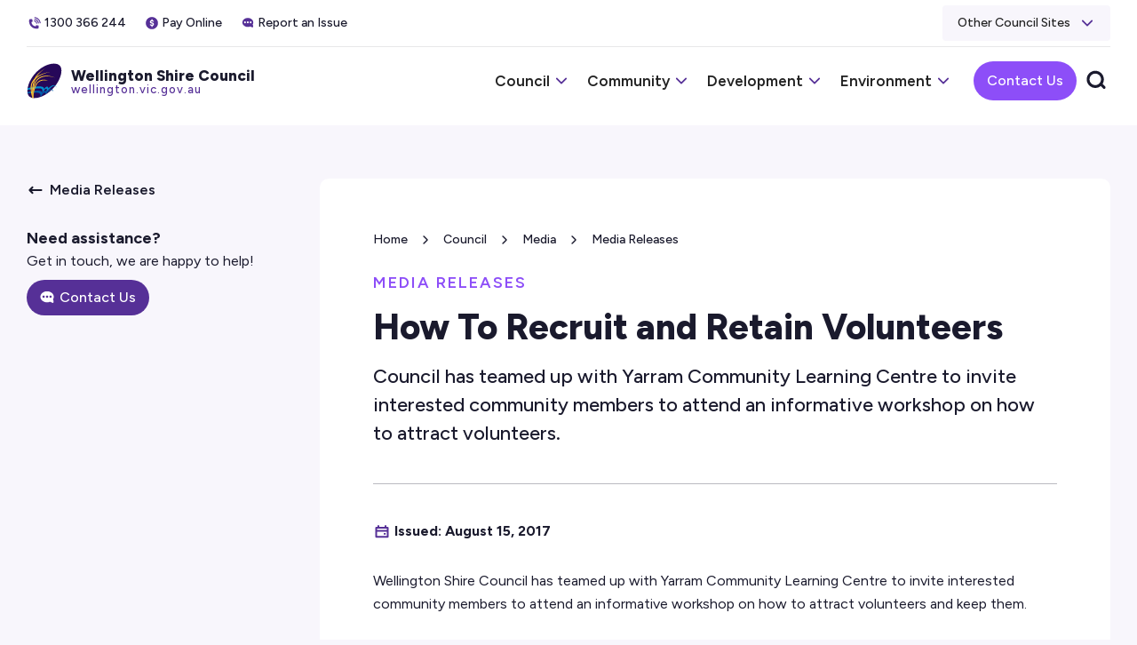

--- FILE ---
content_type: text/html
request_url: https://www.wellington.vic.gov.au/media-releases/how-to-recruit-and-retain-volunteers
body_size: 13627
content:
<!DOCTYPE html><!-- Last Published: Wed Nov 12 2025 22:45:37 GMT+0000 (Coordinated Universal Time) --><html data-wf-domain="www.wellington.vic.gov.au" data-wf-page="661cca6254234716baa47dee" data-wf-site="661cca6254234716baa47d7f" lang="en" data-wf-collection="661cca6254234716baa47e52" data-wf-item-slug="how-to-recruit-and-retain-volunteers"><head><meta charset="utf-8"/><title>Media Release: How To Recruit and Retain Volunteers</title><meta content="Date of Issue: Aug 15, 2017. Council has teamed up with Yarram Community Learning Centre to invite interested community members to attend an informative workshop on how to attract volunteers." name="description"/><meta content="" property="og:title"/><meta content="" property="og:description"/><meta content="" property="og:image"/><meta content="" property="twitter:title"/><meta content="" property="twitter:description"/><meta content="" property="twitter:image"/><meta property="og:type" content="website"/><meta content="summary_large_image" name="twitter:card"/><meta content="width=device-width, initial-scale=1" name="viewport"/><meta content="RnuKLPEkf19DjleJEstFW2DQ95_ZFOFp303QWdrzvF8" name="google-site-verification"/><link href="https://cdn.prod.website-files.com/661cca6254234716baa47d7f/css/wsc-staging.shared.3c70d3b7b.css" rel="stylesheet" type="text/css"/><link href="https://fonts.googleapis.com" rel="preconnect"/><link href="https://fonts.gstatic.com" rel="preconnect" crossorigin="anonymous"/><script src="https://ajax.googleapis.com/ajax/libs/webfont/1.6.26/webfont.js" type="text/javascript"></script><script type="text/javascript">WebFont.load({  google: {    families: ["Montserrat:100,100italic,200,200italic,300,300italic,400,400italic,500,500italic,600,600italic,700,700italic,800,800italic,900,900italic","Figtree:300,regular,500,600,700,800,900,300italic,italic,500italic,600italic,700italic,800italic,900italic"]  }});</script><script type="text/javascript">!function(o,c){var n=c.documentElement,t=" w-mod-";n.className+=t+"js",("ontouchstart"in o||o.DocumentTouch&&c instanceof DocumentTouch)&&(n.className+=t+"touch")}(window,document);</script><link href="https://cdn.prod.website-files.com/661cca6254234716baa47d7f/6698ae9e53149dd18ed637cd_favicon.png" rel="shortcut icon" type="image/x-icon"/><link href="https://cdn.prod.website-files.com/661cca6254234716baa47d7f/6698aef3a5ff61464237d636_webclip.png" rel="apple-touch-icon"/><script async="" src="https://www.googletagmanager.com/gtag/js?id=G-K2X5HE816J"></script><script type="text/javascript">window.dataLayer = window.dataLayer || [];function gtag(){dataLayer.push(arguments);}gtag('js', new Date());gtag('config', 'G-K2X5HE816J', {'anonymize_ip': false});</script><script src="https://www.google.com/recaptcha/api.js" type="text/javascript"></script><script type="text/javascript">!function(f,b,e,v,n,t,s){if(f.fbq)return;n=f.fbq=function(){n.callMethod?n.callMethod.apply(n,arguments):n.queue.push(arguments)};if(!f._fbq)f._fbq=n;n.push=n;n.loaded=!0;n.version='2.0';n.agent='plwebflow';n.queue=[];t=b.createElement(e);t.async=!0;t.src=v;s=b.getElementsByTagName(e)[0];s.parentNode.insertBefore(t,s)}(window,document,'script','https://connect.facebook.net/en_US/fbevents.js');fbq('init', '608821612889690');fbq('track', 'PageView');</script><meta name="facebook-domain-verification" content="lx8ov98kl16ux2wjk9dby2mjzpaxxp" />
</head><body><div id="nav" class="navbar"><div id="navalert-banner" class="navalert-banner"><div data-w-id="ad35c247-d9d5-99f6-492a-b837cdcf81ad" class="navalert-container w-container"><div data-w-id="e5886d5f-e317-132f-cc31-7a1713339a1f" class="navalert-icon"></div><div class="navalert-body"><div class="navalert-wrapper w-dyn-list"><div class="w-dyn-empty"><div>No items found.</div></div></div></div><div id="navalert-close" class="navalert-close"></div></div></div><div class="search-wrap"><div class="search-dim"><div data-w-id="a550888c-c420-bd78-2d16-fb94bb126670" class="search-close-trigger"></div><div class="search-wrapper"><form action="/search" class="site-search w-form"><input class="site-search-input w-input" autofocus="true" maxlength="256" name="query" placeholder="Search wellington.vic.gov.au" type="search" id="search-3" required=""/><input type="submit" class="site-search-button w-button" value=""/></form><div class="popular-search-wrapper"><div>Popular Searches:   </div><div class="popular-search-inner"><a href="/community/libraries" class="popular-link">Libraries</a><a href="/council/rates-and-valuations" class="popular-link">Rates</a><a href="/environment/waste-facilities-tips" class="popular-link">Tips</a><a href="/community/lost-and-impounded-animals" class="popular-link">Lost Pets</a></div></div></div></div></div><div class="navbar-section"><div class="mobile-nav-tint"></div><div class="navbar-container w-container"><div data-w-id="48f72283-0c78-c616-9404-a1f5f76e42af" class="navbar-top"><div class="navbar-top-inner"><a href="tel:1300366244" class="navinfo-link w-inline-block"><div class="navinfo-icon"></div><div>1300 366 244</div></a><a href="/council/online-payments" class="navinfo-link w-inline-block"><div class="navinfo-icon pay"></div><div>Pay Online</div></a><a href="/forms/customer-action-request-cars-form" class="navinfo-link w-inline-block"><div class="navinfo-icon issue"></div><div>Report an Issue</div></a></div><div data-hover="false" data-delay="0" class="navsite-dropdown w-dropdown"><div class="navsite-dropdown-toggle w-dropdown-toggle"><div>Other Council Sites</div><div class="navsite-arrow"></div></div><nav class="navsite-droplist w-dropdown-list"><a href="https://www.aquaenergy.com.au/" target="_blank" class="navsite-link w-dropdown-link">Aqua Energy</a><a href="https://www.future.wellington.vic.gov.au/" target="_blank" class="navsite-link w-dropdown-link">Future Wellington</a><a href="https://www.gippslandartgallery.com/" target="_blank" class="navsite-link w-dropdown-link">Gippsland Art Gallery</a><a href="https://www.grle.com.au/" target="_blank" class="navsite-link w-dropdown-link">GRLE</a><a href="https://www.grscwellington.com.au/" target="_blank" class="navsite-link w-dropdown-link">GRSC</a><a href="https://themiddleofeverywhere.com.au/en" target="_blank" class="navsite-link w-dropdown-link">Middle of Everywhere</a><a href="https://www.portofsale.com.au/" target="_blank" class="navsite-link w-dropdown-link">Port of Sale</a><a href="https://www.salebotanicgardens.com.au/" target="_blank" class="navsite-link w-dropdown-link">Sale Botanic Gardens</a><a href="https://thewedge.com.au/" target="_blank" class="navsite-link w-dropdown-link">The Wedge</a><a href="https://your.wellington.vic.gov.au/" target="_blank" class="navsite-link w-dropdown-link">Your Say</a></nav></div></div><div class="navbar-lower"><a data-w-id="edfcfb47-3125-625c-4f11-ef90d9ae7b66" href="/" class="nav-logos-wrapper w-inline-block"><div class="nav-logo"></div><div class="nav-title-wrap"><div class="navbar-title">Wellington Shire Council</div><div class="nav-url">wellington.vic.gov.au</div></div></a><div data-w-id="a550888c-c420-bd78-2d16-fb94bb12667f" class="nav-menu"><div class="mobile-menu-head"><div data-w-id="a550888c-c420-bd78-2d16-fb94bb126681" class="mobile-menu-close-trigger"></div></div><div class="nav-menu-inner"><div data-hover="false" data-delay="0" data-w-id="12a46698-27a1-5b9c-dd32-3b8bcb0803ed" class="nav-dropdown w-dropdown"><div class="nav-dropdown-toggle w-dropdown-toggle"><div>Council</div><div class="nav-dropdown-arrow"></div></div><nav class="nav-dropdown-list w-dropdown-list"><div class="nav-dropdown-list-inner"><div class="nav-header"><div>Council</div><div class="nav-header-arrow"></div></div><div class="nav-grid-wrap"><div class="nav-column"><div class="nav-column-inner"><div class="nav-category"><div class="nav-title-link-wrap"><a href="/council/careers" class="nav-title-link">Careers</a><div class="nav-title-link-arrow"></div></div><a href="/council/careers-at-wellington" class="nav-page-link">Careers at Wellington</a><a href="/council/information-for-applicants" class="nav-page-link">Information for Applicants</a><a href="/council/volunteering" class="nav-page-link">Volunteering</a><a href="/council/why-choose-wellington" class="nav-page-link">Why Choose Wellington</a><a href="/council/work-experience" class="nav-page-link">Work Experience</a></div><div class="nav-category"><div class="nav-title-link-wrap"><a href="/council/council-meetings" class="nav-title-link">Council Meetings</a><div class="nav-title-link-arrow"></div></div><a href="/council/meeting-minutes-and-agendas" class="nav-page-link">Meeting Minutes and Agendas</a><a href="/council/ meeting-schedule-and-information" class="nav-page-link">Meeting Schedule and Information</a></div><div class="nav-category"><div class="nav-title-link-wrap"><a href="/council/councillors" class="nav-title-link">Councillors</a><div class="nav-title-link-arrow"></div></div><a href="/council/council-elections" class="nav-page-link">Council Elections</a><a href="/council/current-councillors" class="nav-page-link">Current Councillors</a><a href="/council/mayoral-honour-roll" class="nav-page-link">Mayoral Honour Roll</a><a href="/council/past-council-terms" class="nav-page-link">Past Council Terms</a></div></div><div class="nav-column-inner"><div class="nav-category"><div class="nav-title-link-wrap"><a href="/council/media" class="nav-title-link">Media</a><div class="nav-title-link-arrow"></div></div><a href="/council/commercial-filming" class="nav-page-link">Commercial Filming</a><a href="/council/council-e-newsletter" class="nav-page-link">Council E-Newsletter</a><a href="/council/logo-and-brand-guidelines" class="nav-page-link">Logo and Brand Guidelines</a><a href="/council/media-enquiries" class="nav-page-link">Media Enquiries</a><a href="/council/media-releases" class="nav-page-link">Media Releases</a><a href="/council/public-notices" class="nav-page-link">Public Notices</a><a href="/council/social-media-use" class="nav-page-link">Social Media Use</a></div><div class="nav-category"><div class="nav-title-link-wrap"><a href="/council/our-organisation" class="nav-title-link">Our Organisation</a><div class="nav-title-link-arrow"></div></div><a href="/council/about-wellington" class="nav-page-link">About Wellington</a><a href="/council/child-safety" class="nav-page-link">Child Safety</a><a href="/council/committees" class="nav-page-link">Committees</a><a href="/council/council-performance" class="nav-page-link">Council Performance</a><a href="/council/customer-complaints" class="nav-page-link">Customer Complaints</a><a href="/council/freedom-of-information" class="nav-page-link">Freedom of Information</a><a href="/council/gender-equality" class="nav-page-link">Gender Equality</a><a href="/council/online-payments" class="nav-page-link">Online Payments</a><a href="/council/organisation-structure" class="nav-page-link">Organisation Structure</a><a href="/council/public-interest-disclosures-process" class="nav-page-link">Public Interest Disclosures Process</a><a href="/council/supplier-code-of-conduct" class="nav-page-link">Supplier Code of Conduct</a><a href="/council/tenders" class="nav-page-link">Tenders</a></div></div></div><div id="w-node-f8ce8491-9d76-3f99-eeca-bb6c5dba6e21-bb126664" class="nav-column"><div class="nav-column-inner"><div class="nav-category"><div class="nav-title-link-wrap"><a href="/council/publications" class="nav-title-link">Publications</a><div class="nav-title-link-arrow"></div></div><a href="/council/annual-report" class="nav-page-link">Annual Report</a><a href="/council/council-budget" class="nav-page-link">Council Budget</a><a href="/council/council-plan" class="nav-page-link">Council Plan</a><a href="/council/council-policies" class="nav-page-link">Council Policies</a><a href="/council/documents-available-for-public-inspection" class="nav-page-link">Documents Available for Public Inspection</a><a href="/council/future-wellington" class="nav-page-link">Future Wellington</a><a href="/council/personal-interests-returns" class="nav-page-link">Personal Interests Returns</a><a href="/council/strategies-and-plans" class="nav-page-link">Strategies and Plans</a></div></div><div class="nav-column-inner"><div class="nav-category"><div class="nav-title-link-wrap"><a href="/council/rates-and-valuations" class="nav-title-link">Rates and Valuations</a><div class="nav-title-link-arrow"></div></div><a href="/council/emergency-services-and-volunteers-fund" class="nav-page-link">Emergency Services and Volunteers Fund</a><a href="/council/manage-your-rates" class="nav-page-link">Manage your Rates</a><a href="/council/name-address-or-email-alteration" class="nav-page-link">Name, Address and Email Alteration</a><a href="/council/property-searches---for-buyers-and-sellers" class="nav-page-link">Property Searches - For Buyers and Sellers</a><a href="/council/property-valuations" class="nav-page-link">Property Valuations</a><a href="/council/rates-calculations" class="nav-page-link">Rates Calculations</a><a href="/council/rates-notices" class="nav-page-link">Rates Notices</a><a href="/council/rates-refund-request" class="nav-page-link">Rates Refund Request</a><a href="/council/rates-and-valuations-faq" class="nav-page-link">Rates and Valuations FAQ</a><a href="/council/rating-of-undevelopable-ninety-mile-beach-subdivided-lots" class="nav-page-link">Rating of Undevelopable Ninety Mile Beach Subdivided Lots</a></div></div></div></div></div></nav></div><div data-hover="false" data-delay="0" data-w-id="691fed4a-a35e-0aa0-83fa-2ab7c168a9e6" class="nav-dropdown w-dropdown"><div class="nav-dropdown-toggle w-dropdown-toggle"><div>Community</div><div class="nav-dropdown-arrow"></div></div><nav class="nav-dropdown-list w-dropdown-list"><div class="nav-dropdown-list-inner"><div class="nav-header"><div>Community</div><div class="nav-header-arrow"></div></div><div class="nav-grid-wrap"><div class="nav-column"><div class="nav-column-inner"><div class="nav-category"><div class="nav-title-link-wrap"><a href="/community/animals-and-pets" class="nav-title-link">Animals and Pets</a><div class="nav-title-link-arrow"></div></div><a href="/community/animal-registration" class="nav-page-link">Animal Registration</a><a href="/community/barking-dogs" class="nav-page-link">Barking Dogs</a><a href="/community/cat-curfew" class="nav-page-link">Cat Curfew</a><a href="/community/dogs-on-leads" class="nav-page-link">Dogs on Leads</a><a href="/community/domestic-animal-businesses" class="nav-page-link">Domestic Animal Businesses</a><a href="/community/keeping-animals" class="nav-page-link">Keeping Animals</a><a href="/community/livestock" class="nav-page-link">Livestock</a><a href="/community/lost-and-impounded-animals" class="nav-page-link">Lost and Impounded Animals</a><a href="/community/online-pet-registration" class="nav-page-link">Online Pet Registration</a><a href="/community/surrendering-your-pet" class="nav-page-link">Surrendering Your Pet</a></div><div class="nav-category"><div class="nav-title-link-wrap"><a href="/community/early-years" class="nav-title-link">Early Years</a><div class="nav-title-link-arrow"></div></div><a href="/community/find-a-kinder-in-wellington" class="nav-page-link">Find a Kinder in Wellington</a><a href="/community/how-to-register-for-kinder" class="nav-page-link">How to Register for Kinder</a><a href="/community/kindergarten" class="nav-page-link">Kindergarten</a><a href="/community/maternal-and-child-health" class="nav-page-link">Maternal and Child Health</a><a href="/community/playgroup" class="nav-page-link">Playgroup</a></div></div><div class="nav-column-inner"><div class="nav-category"><div class="nav-title-link-wrap"><a href="/community/emergencies" class="nav-title-link">Emergencies</a><div class="nav-title-link-arrow"></div></div><a href="/community/alerts" class="nav-page-link">Alerts</a><a href="/community/councils-role-in-an-emergency" class="nav-page-link">Council&#x27;s Role in an Emergency</a><a href="/community/drought" class="nav-page-link">Drought</a><a href="/community/emergencies-the-first-72-hours" class="nav-page-link">Emergencies - The First 72 Hours</a><a href="/community/emergency-contacts" class="nav-page-link">Emergency Contacts</a><a href="/community/emergency-preparedness-faqs" class="nav-page-link">Emergency Preparedness FAQs</a><a href="/community/fire" class="nav-page-link">Fire</a><a href="/community/floods" class="nav-page-link">Floods</a><a href="/community/local-emergency-directories" class="nav-page-link">Local Emergency Directories</a><a href="/community/municipal-emergency-management-plan" class="nav-page-link">Municipal Emergency Management Plan</a><a href="/community/relief-and-recovery" class="nav-page-link">Relief and Recovery</a></div><div class="nav-category"><div class="nav-title-link-wrap"><a href="/community/events" class="nav-title-link">Events</a><div class="nav-title-link-arrow"></div></div><a href="/community/16-days-of-activism" class="nav-page-link">16 Days of Activism</a><a href="/community/australia-day-awards" class="nav-page-link">Australia Day Awards</a><a href="/community/citizenship-ceremonies" class="nav-page-link">Citizenship Ceremonies</a><a href="/community/gippy-girls-can" class="nav-page-link">Gippy Girls Can</a><a href="/community/hosting-an-event" class="nav-page-link">Hosting an Event</a><a href="/community/national-volunteer-week" class="nav-page-link">National Volunteer Week</a><a href="/community/whats-on-in-wellington" class="nav-page-link">What&#x27;s On in Wellington</a></div><div class="nav-category"><div class="nav-title-link-wrap"><a href="/community/grants" class="nav-title-link">Grants</a><div class="nav-title-link-arrow"></div></div><a href="/community/australia-day-event-grants" class="nav-page-link">Australia Day Event Grants</a><a href="/community/change-our-game---education-program" class="nav-page-link">Change Our Game - Education Program</a><a href="/community/community-assistance-grants" class="nav-page-link">Community Assistance Grants</a><a href="/community/energy-audit-rebate" class="nav-page-link">Energy Audit Rebate</a><a href="/community/external-grant-finder" class="nav-page-link">External Grant Finder</a><a href="/community/quick-response-grants" class="nav-page-link">Quick Response Grants</a></div></div></div><div id="w-node-_691fed4a-a35e-0aa0-83fa-2ab7c168aa2a-bb126664" class="nav-column"><div class="nav-column-inner"><div class="nav-category"><div class="nav-title-link-wrap"><a href="/community/libraries" class="nav-title-link">Libraries</a><div class="nav-title-link-arrow"></div></div><a href="/community/catalogue-and-library-account-login" class="nav-page-link">Catalogue and Library Account Login</a><a href="/community/digital-resources" class="nav-page-link">Digital Resources</a><a href="/community/library-branches" class="nav-page-link">Library Branches</a><a href="/community/library-collection" class="nav-page-link">Library Collection</a><a href="/community/library-events" class="nav-page-link">Library Events</a><a href="/community/library-services-and-membership" class="nav-page-link">Library Services and Membership</a><a href="/community/outreach-library" class="nav-page-link">Outreach Library</a></div><div class="nav-category"><div class="nav-title-link-wrap"><a href="/community/local-laws" class="nav-title-link">Local Laws</a><div class="nav-title-link-arrow"></div></div><a href="/community/disabled-persons-parking-permit" class="nav-page-link">Disabled Persons Parking Permit</a><a href="/community/infringements-and-fines" class="nav-page-link">Infringements and Fines</a><a href="/community/local-laws-and-enforcement" class="nav-page-link">Local Laws and Enforcement</a><a href="/community/local-laws-permits" class="nav-page-link">Local Laws Permits</a><a href="/community/school-zones-and-crossings" class="nav-page-link">School Zones and Crossings</a></div><div class="nav-category"><div class="nav-title-link-wrap"><a href="/community/public-health" class="nav-title-link">Public Health</a><div class="nav-title-link-arrow"></div></div><a href="/community/accommodation-and-caravan-regulations" class="nav-page-link">Accommodation and Caravan Regulations</a><a href="/community/bees-wasps-and-mosquitoes" class="nav-page-link">Bees, Wasps and Mosquitoes</a><a href="/community/food-premises-and-safety" class="nav-page-link">Food Premises and Safety</a><a href="/community/hair-beauty-and-body-art-business-regulations" class="nav-page-link">Hair, Beauty and Body Art Business Regulations</a><a href="/community/heatwave" class="nav-page-link">Heatwave</a><a href="/community/immunisation" class="nav-page-link">Immunisation</a><a href="/community/public-aquatic-facilities" class="nav-page-link">Public Aquatic Facilities</a><a href="/community/residential-noise" class="nav-page-link">Residential Noise</a><a href="/community/sharps-disposal" class="nav-page-link">Sharps Disposal</a></div></div><div class="nav-column-inner"><div class="nav-category"><div class="nav-title-link-wrap"><a href="/community/swimming-pools" class="nav-title-link">Swimming Pools</a><div class="nav-title-link-arrow"></div></div><a href="/community/swimming-pool-locations" class="nav-page-link">Swimming Pool Locations</a></div><div class="nav-category"><div class="nav-title-link-wrap"><a href="/community/your-community" class="nav-title-link">Your Community</a><div class="nav-title-link-arrow"></div></div><a href="https://www.aquaenergy.com.au/" class="nav-page-link">Aqua Energy</a><a href="/community/committees-of-management" class="nav-page-link">Committees of Management</a><a href="/community/community-collaborations" class="nav-page-link">Community Collaborations</a><a href="/community/community-newsletters" class="nav-page-link">Community Newsletters</a><a href="/community/disability-and-access" class="nav-page-link">Disability and Access</a><a href="https://www.gippslandartgallery.com/" class="nav-page-link">Gippsland Art Gallery</a><a href="https://www.grscwellington.com.au/" class="nav-page-link">Gippsland Regional Sports Complex</a><a href="/community/halls-and-reserves-directory" class="nav-page-link">Halls and Reserves Directory</a><a href="/community/mapping" class="nav-page-link">Mapping</a><a href="/community/seniors" class="nav-page-link">Seniors</a><a href="https://thewedge.com.au/" class="nav-page-link">The Wedge</a><a href="/community/volunteering-in-wellington" class="nav-page-link">Volunteering in Wellington</a><a href="/community/wellington-shire-community-profile" class="nav-page-link">Wellington Shire Community Profile</a><a href="/community/youth" class="nav-page-link">Youth</a></div></div></div></div></div></nav></div><div data-hover="false" data-delay="0" data-w-id="573a33db-dcc5-2aae-d2ed-8fdaba1034e0" class="nav-dropdown w-dropdown"><div class="nav-dropdown-toggle w-dropdown-toggle"><div>Development</div><div class="nav-dropdown-arrow"></div></div><nav class="nav-dropdown-list w-dropdown-list"><div class="nav-dropdown-list-inner"><div class="nav-header"><div>Development</div><div class="nav-header-arrow"></div></div><div class="nav-grid-wrap"><div class="nav-column"><div class="nav-column-inner"><div class="nav-category"><div class="nav-title-link-wrap"><a href="/development/building" class="nav-title-link">Building</a><div class="nav-title-link-arrow"></div></div><a href="/development/building-fact-sheets" class="nav-page-link">Building Fact Sheets</a><a href="/development/building-fees" class="nav-page-link">Building Fees</a><a href="/development/building-forms" class="nav-page-link">Building Forms</a><a href="/development/building-permits" class="nav-page-link">Building Permits</a><a href="/development/building-in-bushfire-prone-areas" class="nav-page-link">Building in Bushfire Prone Areas</a><a href="/development/essential-services-management" class="nav-page-link">Essential Services Management</a><a href="/development/fences" class="nav-page-link">Fences</a><a href="/development/places-of-public-entertainment" class="nav-page-link">Places of Public Entertainment</a><a href="/development/shipping-containers" class="nav-page-link">Shipping Containers</a><a href="/development/siting-provisions" class="nav-page-link">Siting Provisions</a><a href="/development/swimming-pool-and-spa-registration-and-compliance" class="nav-page-link">Swimming Pool and Spa Registration and Compliance</a></div><div class="nav-category"><div class="nav-title-link-wrap"><a href="/development/economic-development" class="nav-title-link">Economic Development</a><div class="nav-title-link-arrow"></div></div><a href="/development/defence-industry" class="nav-page-link">Defence Industry</a><a href="/development/business-in-wellington" class="nav-page-link">Business in Wellington</a><a href="/development/renewable-energy-planning" class="nav-page-link">Renewable Energy Planning</a><a href="/development/starting-or-growing-a-business" class="nav-page-link">Starting or Growing a Business</a><a href="/development/timber-industry" class="nav-page-link">Timber Industry</a></div></div><div class="nav-column-inner"><div class="nav-category"><div class="nav-title-link-wrap"><a href="/development/infrastructure" class="nav-title-link">Infrastructure</a><div class="nav-title-link-arrow"></div></div><a href="/development/airports" class="nav-page-link">Airports</a><a href="/development/projects-and-works-map" class="nav-page-link">Projects and Works Map</a><a href="/development/roads" class="nav-page-link">Roads</a><a href="/development/special-charge-schemes" class="nav-page-link">Special Charge Schemes</a></div><div class="nav-category"><div class="nav-title-link-wrap"><a href="/development/ninety-mile-beach-subdivision" class="nav-title-link">Ninety Mile Beach Subdivision</a><div class="nav-title-link-arrow"></div></div><a href="/development/ninety-mile-beach-plan" class="nav-page-link">Ninety Mile Beach Plan</a><a href="/development/ninety-mile-beach-vacant-undevelopable-land-rates-refund" class="nav-page-link">Ninety Mile Beach Vacant Undevelopable Land Rates Refund</a></div><div class="nav-category"><div class="nav-title-link-wrap"><a href="/development/heritage-planning" class="nav-title-link">Heritage Planning</a><div class="nav-title-link-arrow"></div></div><a href="/development/heritage-overlay" class="nav-page-link">Heritage Overlay</a><a href="/development/heritage-overlay-citations" class="nav-page-link">Heritage Overlay Citations</a><a href="/development/heritage-and-planning-permits" class="nav-page-link">Heritage and Planning Permits</a></div></div></div><div id="w-node-_573a33db-dcc5-2aae-d2ed-8fdaba103540-bb126664" class="nav-column"><div id="w-node-_573a33db-dcc5-2aae-d2ed-8fdaba103541-bb126664" class="nav-column-inner"><div class="nav-category"><div class="nav-title-link-wrap"><a href="/development/planning-permits" class="nav-title-link">Planning Permits</a><div class="nav-title-link-arrow"></div></div><a href="/development/applying-for-or-amending-a-planning-permit" class="nav-page-link">Applying for or Amending a Planning Permit</a><a href="/development/bushfire-management-overlay" class="nav-page-link">Bushfire Management Overlay</a><a href="/development/energy-efficiency-and-sustainability-for-housing" class="nav-page-link">Energy Efficiency and Sustainability for Housing</a><a href="/development/fact-sheet-and-faqs-for-coastal-communities" class="nav-page-link">Fact Sheet and FAQs for Coastal Communities</a><a href="/development/land-subject-to-flooding" class="nav-page-link">Land Subject to Flooding</a><a href="/development/native-vegetation-removal" class="nav-page-link">Native Vegetation Removal</a><a href="/development/planning-applications-on-notice" class="nav-page-link">Planning Applications on Notice</a><a href="/development/planning-application-progress" class="nav-page-link">Planning Application Progress</a><a href="/development/planning-enforcement" class="nav-page-link">Planning Enforcement</a><a href="/development/planning-fees" class="nav-page-link">Planning Fees</a><a href="/development/planning-permit-submissions" class="nav-page-link">Planning Permit Submissions</a><a href="/development/planning-scheme-background-documents" class="nav-page-link">Planning Scheme Background Documents</a><a href="/development/planning-scheme-incorporated-documents" class="nav-page-link">Planning Scheme Incorporated Documents</a><a href="/development/property-zoning-and-overlays" class="nav-page-link">Property Zoning and Overlays</a><a href="/development/section-173-agreements" class="nav-page-link">Section 173 Agreements</a><a href="/development/vicsmart-permits-in-10-days" class="nav-page-link">VicSmart - Permits in 10 Days</a><a href="/development/wellington-planning-scheme" class="nav-page-link">Wellington Planning Scheme</a></div></div><div class="nav-column-inner"><div class="nav-category"><div class="nav-title-link-wrap"><a href="/development/strategic-planning" class="nav-title-link">Strategic Planning</a><div class="nav-title-link-arrow"></div></div><a href="/development/development-plans" class="nav-page-link">Development Plans</a><a href="/development/online-planning-resources" class="nav-page-link">Online Planning Resources</a><a href="/development/planning-projects" class="nav-page-link">Planning Projects</a><a href="/development/planning-scheme-amendment-process" class="nav-page-link">Planning Scheme Amendment Process</a><a href="/development/planning-scheme-amendments" class="nav-page-link">Planning Scheme Amendments</a><a href="/development/strategic-planning-fees" class="nav-page-link">Strategic Planning Fees</a><a href="/development/strategic-planning-glossary" class="nav-page-link">Strategic Planning Glossary</a><a href="/development/structure-plans" class="nav-page-link">Structure Plans</a></div></div></div></div></div></nav></div><div data-hover="false" data-delay="0" data-w-id="a0e9668d-869f-f3af-d033-ad127d83e1b0" class="nav-dropdown w-dropdown"><div class="nav-dropdown-toggle w-dropdown-toggle"><div>Environment</div><div class="nav-dropdown-arrow"></div></div><nav class="nav-dropdown-list w-dropdown-list"><div class="nav-dropdown-list-inner"><div class="nav-header"><div>Environment</div><div class="nav-header-arrow"></div></div><div class="nav-grid-wrap"><div class="nav-column"><div class="nav-column-inner"><div class="nav-category"><div class="nav-title-link-wrap"><a href="/environment/sustainability-at-council" class="nav-title-link">Sustainability at Council</a><div class="nav-title-link-arrow"></div></div><a href="/environment/environmental-publications" class="nav-page-link">Environmental Publications</a><a href="/environment/our-sustainable-strategy" class="nav-page-link">Our Sustainable Strategy</a><a href="/environment/climate-change-m6yad" class="nav-page-link">Climate Change</a><a href="/environment/sustainable-living-education-program" class="nav-page-link">Sustainable Living Education Program</a><a href="/environment/water-management" class="nav-page-link">Water Management</a></div></div><div class="nav-column-inner"><div class="nav-category"><div class="nav-title-link-wrap"><a href="/environment/sustainability-for-homes-and-business" class="nav-title-link">Sustainability for Homes and Business</a><div class="nav-title-link-arrow"></div></div><a href="/environment/electric-vehicle-charging" class="nav-page-link">Electric Vehicle Charging</a><a href="/environment/get-involved" class="nav-page-link">Get Involved</a><a href="/environment/home-efficiency-toolkits" class="nav-page-link">Home Efficiency Toolkits</a><a href="/environment/rate-rebates-for-conservation" class="nav-page-link">Rate Rebates for Conservation</a><a href="/environment/reduce-your-homes-energy-costs" class="nav-page-link">Reduce your homes Energy Cost</a><a href="/environment/sustainable-food-and-garden-festival" class="nav-page-link">Sustainable Food and Garden Festival</a><a href="/environment/sustainability-resources-for-businesses" class="nav-page-link">Sustainability Resources for Businesses</a></div><div class="nav-category"><div class="nav-title-link-wrap"><a href="/environment/parks-and-open-spaces" class="nav-title-link">Parks and Open Spaces</a><div class="nav-title-link-arrow"></div></div><a href="/environment/nature-strips-and-street-trees" class="nav-page-link">Nature Strips and Street Trees</a><a href="/environment/parks-week" class="nav-page-link">Parks Week</a><a href="/environment/pest-and-weed-control" class="nav-page-link">Pest and Weed Control</a></div></div></div><div id="w-node-a0e9668d-869f-f3af-d033-ad127d83e1e6-bb126664" class="nav-column"><div class="nav-column-inner"><div class="nav-category"><div class="nav-title-link-wrap"><a href="/environment/waste-facilities-tips" class="nav-title-link">Waste Facilities (Tips)</a><div class="nav-title-link-arrow"></div></div><a href="/environment/waste-disposal-tip-fees" class="nav-page-link">Waste Disposal (Tip) Fees</a><a href="/environment/waste-facility-tip-locations" class="nav-page-link">Waste Facility (Tip) Locations</a><a href="/environment/kilmany-landfill-commercial-customers" class="nav-page-link">Kilmany Landfill Commercial Customers</a></div><div class="nav-category"><div class="nav-title-link-wrap"><a href="/environment/waste-management" class="nav-title-link">Waste Management</a><div class="nav-title-link-arrow"></div></div><a href="/environment/bin-collection" class="nav-page-link">Bin Collection</a><a href="/environment/farm-rural-waste-2" class="nav-page-link">Farm/Rural Waste</a><a href="/environment/hard-waste-collection" class="nav-page-link">Hard Waste Collection</a><a href="/environment/high-risk-waste" class="nav-page-link">High Risk Waste (E-Waste, Asbestos and Chemicals)</a><a href="/environment/illegal-dumping-and-litter" class="nav-page-link">Illegal Dumping and Litter</a><a href="/environment/septic-systems" class="nav-page-link">Septic Systems</a><a href="/environment/waste-management-charges" class="nav-page-link">Waste Management Charges</a><a href="/environment/waste-and-recycling-guide" class="nav-page-link">Waste and Recycling Guide</a></div></div><div class="nav-column-inner"><div class="nav-category"><div class="nav-title-link-wrap"><a href="/environment/your-waste-is-changing" class="nav-title-link">Your Waste is Changing</a><div class="nav-title-link-arrow"></div></div><a href="/environment/fogo" class="nav-page-link">Food Organics and Garden Organics (FOGO)</a><a href="/environment/glass-bin" class="nav-page-link">Glass Bin</a><a href="/environment/green-waste-disposal" class="nav-page-link">Green Waste Disposal</a><a href="/environment/new-kerbside-bins" class="nav-page-link">New Kerbside Bins</a><a href="/environment/victorias-container-deposit-scheme" class="nav-page-link">Victoria&#x27;s Container Deposit Scheme</a></div></div></div></div></div></nav></div></div><div class="mobile-nav-footer"><div class="mobile-nav-button-wrap"><a href="/contact-us" class="button mobile-nav w-button">Contact Us</a><a href="/forms/customer-action-request-cars-form" class="button mobile-nav issue w-button">Report an Issue</a></div><div class="mobile-nav-footer-inner"><a href="tel:1300366244" class="mobile-nav-footer-link w-inline-block"><div class="mobile-nav-footer-icon"></div><div>1300 366 244</div></a><a href="mailto:enquiries@wellington.vic.gov.au" class="mobile-nav-footer-link w-inline-block"><div class="mobile-nav-footer-icon email"></div><div>enquiries@wellington.vic.gov.au</div></a><a href="tel:1300366244" class="mobile-nav-footer-link w-inline-block"><div class="mobile-nav-footer-icon after-hours"></div><div>After Hours Emergency 1300 366 244</div></a><a href="/contact-us" class="mobile-nav-footer-link w-inline-block"><div class="mobile-nav-footer-icon locations"></div><div>Office Locations and Hours</div></a></div><div class="mobile-nav-social-row"><a href="#" class="mobile-nav-social-icon w-inline-block"></a><a href="#" class="mobile-nav-social-icon insta w-inline-block"></a><a href="#" class="mobile-nav-social-icon in w-inline-block"></a><a href="#" class="mobile-nav-social-icon youtube w-inline-block"></a></div></div></div><div data-w-id="a550888c-c420-bd78-2d16-fb94bb1268ba" class="nav-trigger-wrapper"><a href="/contact-us" class="button nav-contact w-button">Contact Us</a><div data-w-id="a550888c-c420-bd78-2d16-fb94bb1268bd" class="mobile-menu-trigger"></div><div data-w-id="a550888c-c420-bd78-2d16-fb94bb1268be" class="search-trigger"></div></div></div></div></div></div><section class="page-section"><div class="w-layout-blockcontainer page-container w-container"><div class="sidebar"><div class="sidebar-back"><a href="/council/media-releases" class="sidebar-back-link w-inline-block"><div class="sidebar-back-arrow"></div><div>Media Releases</div></a></div><div class="sidebar-contact"><div class="sidebar-contact-inner"><div class="sidebar-contact-title">Need assistance?</div><div>Get in touch, we are happy to help!</div></div><a href="/contact-us" class="button sidebar-contact w-button">Contact Us</a></div></div><div class="page-main"><div class="breadcrumb-wrapper"><a href="#" class="breadcrumb-link">Home</a><div class="breadcrumb-arrow"></div><a href="/council" class="breadcrumb-link">Council</a><div class="breadcrumb-arrow"></div><a href="/council/media" class="breadcrumb-link">Media</a><div class="breadcrumb-arrow"></div><a href="/council/media-releases" class="breadcrumb-link">Media Releases</a></div><div class="header-wrap"><div class="header-caps">media releases</div><h1>How To Recruit and Retain Volunteers </h1><div class="large-text">Council has teamed up with Yarram Community Learning Centre to invite interested community members to attend an informative workshop on how to attract volunteers.</div></div><div class="divider"></div><div class="article-issue-wrap"><div class="article-issue-icon"></div><div>Issued: </div><div>August 15, 2017</div></div><div class="w-richtext"><p>Wellington Shire Council has teamed up with Yarram Community Learning Centre to invite interested community members to attend an informative workshop on how to attract volunteers and keep them.</p><p>The free workshop includes practical tips and tricks to help community groups and clubs recruit and retain volunteers.</p><p>This hands-on workshop is being delivered by Council’s Community Engagement Officer Anna Larkin, who has many years of experience working with and alongside organisations who are often managed and run by volunteers.</p><p>Wellington Shire Council Acting General Manger Sharon Houlihan says, “Volunteers are crucial to the success of our communities and organisations across Wellington Shire. Being a volunteer is a great way to support people or groups who need a helping hand.</p><p>“Groups often find it difficult to find and keep volunteers, so this free workshop is a fantastic opportunity for community members who are involved with volunteers to gain some useful information.”</p><p>The workshop is being held on Tuesday 29 August 2017 at the Yarram Community Learning Centre, 292 Commercial Road, Yarram. Soup and sandwiches will be served from 6.00pm and the workshop will run from 6.30pm to 8.30pm.</p><p>To register your interest contact Cathy Cook on 5182 6294 or email <a href="mailto:yclc@dcsi.net.au">yclc@dcsi.net.au</a>.</p></div><div class="feedback-wrapper"><div class="feedback-form w-form"><form id="wf-form-Page-Feedback-Form" name="wf-form-Page-Feedback-Form" data-name="Page Feedback Form" method="get" class="feedback-inner" data-wf-page-id="661cca6254234716baa47dee" data-wf-element-id="2a101f04-f3f2-f493-da62-468ddb8dc64f"><div class="feedback-title">Was the information on this page helpful?</div><div class="feedback-icon"><label data-w-id="2a101f04-f3f2-f493-da62-468ddb8dc654" class="positive-radio-button w-radio"><input type="radio" data-name="Feedback Choice" id="Positive" name="Feedback-Choice" class="w-form-formradioinput radiobtn w-radio-input" value="Positive"/><div class="feedback-button-text">Yes</div><span for="Positive" class="radio-button-label w-form-label">Radio</span></label><label data-w-id="2a101f04-f3f2-f493-da62-468ddb8dc658" class="negative-radio-button w-radio"><input type="radio" data-name="Feedback Choice" id="Negative" name="Feedback-Choice" class="w-form-formradioinput radiobtn w-radio-input" value="Negative"/><div class="feedback-button-text">No</div><span for="Negative" class="radio-button-label-2 w-form-label">Radio</span></label></div><div class="w-embed w-script"><input type="hidden" id="Page" name="Page" />

    <script type="text/javascript">
    document.addEventListener('DOMContentLoaded', function() {
        var pageInput = document.getElementById('Page');
        if (pageInput) {
            pageInput.value = window.location.href;
        }
    });
    </script></div><div class="feedback-message-wrap"><textarea placeholder="Please add any comments or suggestions (Do not include personal contact information)..." maxlength="5000" id="Feedback" name="Feedback" data-name="Feedback" class="feedback-field w-input"></textarea><div class="feedback-help-text">This feedback helps us to improve the website. To get help from Customer Service, please submit a <a href="/forms/customer-action-request-cars-form" class="feedback-help-text-link">Customer Action Request Form</a>.</div><div class="recaptcha-wrapper"><div data-sitekey="6LfETOQeAAAAAJhL5_iAmaVEe5DByDj6yKIE80mi" class="w-form-formrecaptcha g-recaptcha g-recaptcha-error g-recaptcha-disabled"></div></div><input type="submit" data-wait="Please wait..." class="button submit w-button" value="Submit Feedback"/></div></form><div class="feedback-result-wrap w-form-done"><div>Thank you! Your feedback has been successfully sent.</div></div><div class="feedback-result-wrap error w-form-fail"><div>There was an ERROR submitting this form, please try again.</div></div></div></div></div></div></section><section class="child-section child-visible"><div class="w-layout-blockcontainer child-container w-container"><div class="child-header"><div class="child-header-inner"><h2>Recent Releases</h2><div class="child-header-arrow"></div></div><a href="/council/media-releases" class="button w-button">View All</a></div><div class="child-wrapper w-dyn-list"><div role="list" class="child-list w-dyn-items"><div data-w-id="86bd9deb-b878-eed3-abad-810a001ef193" role="listitem" class="child-item no-image w-dyn-item"><a href="/media-releases/council-steps-up-against-family-and-gendered-violence" class="child-link child-no-image w-inline-block"><div class="child-no-image-inner"><div class="child-date-wrap"><div class="child-date-icon"></div><div>Nov 14, 2025</div></div><div class="child-title">Council steps up against family and gendered violence</div></div><div class="child-view"><div>View Article</div><div class="child-view-arrow"></div></div></a></div><div data-w-id="86bd9deb-b878-eed3-abad-810a001ef193" role="listitem" class="child-item no-image w-dyn-item"><a href="/media-releases/wellington-shire-council-awards-over-130-000-in-community-assistance-grants" class="child-link child-no-image w-inline-block"><div class="child-no-image-inner"><div class="child-date-wrap"><div class="child-date-icon"></div><div>Oct 24, 2025</div></div><div class="child-title">Wellington Shire Council awards over $130,000 in Community Assistance Grants</div></div><div class="child-view"><div>View Article</div><div class="child-view-arrow"></div></div></a></div><div data-w-id="86bd9deb-b878-eed3-abad-810a001ef193" role="listitem" class="child-item no-image w-dyn-item"><a href="/media-releases/woodside-recreational-reserve-scores-led-lighting-upgrade" class="child-link child-no-image w-inline-block"><div class="child-no-image-inner"><div class="child-date-wrap"><div class="child-date-icon"></div><div>Oct 17, 2025</div></div><div class="child-title">Woodside Recreational Reserve scores LED lighting upgrade</div></div><div class="child-view"><div>View Article</div><div class="child-view-arrow"></div></div></a></div><div data-w-id="86bd9deb-b878-eed3-abad-810a001ef193" role="listitem" class="child-item no-image w-dyn-item"><a href="/media-releases/youth-council-nominations-open-for-2026" class="child-link child-no-image w-inline-block"><div class="child-no-image-inner"><div class="child-date-wrap"><div class="child-date-icon"></div><div>Oct 13, 2025</div></div><div class="child-title">Youth Council nominations open for 2026 </div></div><div class="child-view"><div>View Article</div><div class="child-view-arrow"></div></div></a></div><div data-w-id="86bd9deb-b878-eed3-abad-810a001ef193" role="listitem" class="child-item no-image w-dyn-item"><a href="/media-releases/heritage-honoured-in-freedom-of-entry-march" class="child-link child-no-image w-inline-block"><div class="child-no-image-inner"><div class="child-date-wrap"><div class="child-date-icon"></div><div>Oct 10, 2025</div></div><div class="child-title">Heritage honoured in Freedom of Entry march</div></div><div class="child-view"><div>View Article</div><div class="child-view-arrow"></div></div></a></div><div data-w-id="86bd9deb-b878-eed3-abad-810a001ef193" role="listitem" class="child-item no-image w-dyn-item"><a href="/media-releases/wellington-shire-libraries-turning-the-page-with-new-technology" class="child-link child-no-image w-inline-block"><div class="child-no-image-inner"><div class="child-date-wrap"><div class="child-date-icon"></div><div>Oct 9, 2025</div></div><div class="child-title">Wellington Shire libraries turning the page with new technology</div></div><div class="child-view"><div>View Article</div><div class="child-view-arrow"></div></div></a></div></div></div></div></section><div class="footer"><section class="footer-section"><div class="w-layout-blockcontainer footer-container w-container"><div class="footer-top"><div data-w-id="8be9d327-0a20-b17b-8e20-6eb1ae21b44e" class="footer-logo-wrap"><div class="footer-logo-new"></div><div class="footer-logo-inner"><div class="footer-logo-title">Wellington Shire Council</div><div class="footer-logo-url">wellington.vic.gov.au</div></div></div><div data-w-id="8be9d327-0a20-b17b-8e20-6eb1ae21b455" class="footer-subscribe"><div class="footer-subscribe-text"><div>Sign up to our newsletter for the latest Council updates!</div></div><a href="https://vic.us13.list-manage.com/subscribe?u=fdd7a84e6cbffef6cc7e2139e&amp;id=4a12174316" target="_blank" class="button subscribe w-button">Subscribe</a></div></div><div class="footer-main"><div data-w-id="8be9d327-0a20-b17b-8e20-6eb1ae21b45c" class="footer-main-content"><div class="footer-snippet">Wellington Shire Council&#x27;s vision is for happy people, healthy environment and thriving communities.</div><div class="footer-contact-wrap"><div class="footer-contact"><div class="footer-contact-icon"></div><a href="tel:1300366244" class="footer-contact-link">1300 366 244</a></div><div class="footer-contact"><div class="footer-contact-icon email"></div><a href="mailto:enquiries@wellington.vic.gov.au" class="footer-contact-link">enquiries@wellington.vic.gov.au</a></div><div class="footer-contact"><div class="footer-contact-icon emergency"></div><div class="footer-contact-row"><div>After Hours Emergency </div><a href="tel:1300366244" class="footer-contact-link">1300 366 244</a></div></div><div class="footer-contact"><div class="footer-contact-icon map"></div><a href="/contact-us#visit" class="footer-contact-link">Office Locations and Hours</a></div></div></div><div data-w-id="8be9d327-0a20-b17b-8e20-6eb1ae21b473" class="footer-main-links"><div class="footer-link-column"><div class="footer-column-title">Connect</div><a href="/contact-us" class="footer-link">Contact Us</a><a href="/forms/customer-action-request-cars-form" class="footer-link">Report an Issue</a><a href="/council/online-payments" class="footer-link">Online Payments</a><a href="/community/alerts" class="footer-link">Alerts</a></div><div class="footer-link-column"><div class="footer-column-title">POPUlar</div><a href="/environment/waste-facilities-tips" class="footer-link">Tip (Waste Facilities)</a><a href="/community/libraries" class="footer-link">Libraries</a><a href="/environment/bin-collection" class="footer-link">Bin Collection</a><a href="/community/lost-and-impounded-animals" class="footer-link">Lost Pets</a></div><div class="footer-link-column"><div class="footer-column-title">information</div><a href="/information-pages/privacy-statement" class="footer-link">Privacy Statement</a><a href="/information-pages/disclaimer-and-copyright" class="footer-link">Disclaimer</a><a href="/information-pages/accessibility" class="footer-link">Accessibility</a><a href="/site-index" class="footer-link">Site Index</a></div></div></div></div></section><section class="footer-base-section"><div class="w-layout-blockcontainer footer-base-container w-container"><div data-w-id="8be9d327-0a20-b17b-8e20-6eb1ae21b497" class="footer-base-text-wrap"><div class="footer-acknowledge">Official website of Wellington Shire Council © <span id="footer-year">0</span>.<br/></div><div>Wellington Shire Council acknowledges our offices are located on the traditional lands of the Gunaikurnai nation. We pay our deep respects to their Elders past, present and future and acknowledge their ongoing cultural and spiritual connections to their land and waters.</div></div><div data-w-id="8be9d327-0a20-b17b-8e20-6eb1ae21b4a0" class="footer-base-social-wrap"><a href="https://www.facebook.com/wellingtonshirecouncil/" target="_blank" class="footer-social-icon w-inline-block"></a><a href="https://www.instagram.com/wellingtonshirevic/" target="_blank" class="footer-social-icon insta w-inline-block"></a><a href="https://au.linkedin.com/company/wellington-shire-council" target="_blank" class="footer-social-icon linkedin w-inline-block"></a><a href="https://www.youtube.com/channel/UC5M9-1svlmGJMezAbs5Y5aw?view_as=subscriber" target="_blank" class="footer-social-icon youtube w-inline-block"></a></div></div></section></div><div data-w-id="6af4e876-8a0b-5ede-3953-2a65776c21ff" class="back-to-top-wrapper"><a href="#nav" data-w-id="6af4e876-8a0b-5ede-3953-2a65776c2200" class="back-to-top-button w-inline-block"></a></div><div id="footer-alert" data-w-id="0b121e9f-e7e6-e600-0db9-5f5eca19e9e3" class="footer-alert"><div class="w-layout-blockcontainer footer-alert-container w-container"><div class="footer-alert-wrapper w-dyn-list"><div role="list" class="footer-alert-list w-dyn-items"><div role="listitem" class="footer-alert-item w-dyn-item"><div class="footer-alert-inner"><div class="footer-alert-message">Sign-up to our Digital Edit newsletter today and stay up to date!</div></div><div class="footer-alert-button-wrap"><a href="https://vic.us13.list-manage.com/subscribe?u=fdd7a84e6cbffef6cc7e2139e&amp;id=4a12174316" class="footer-alert-button w-button">More Info</a><a id="footer-alert-close" data-w-id="0b121e9f-e7e6-e600-0db9-5f5eca19e9eb" href="#" class="footer-alert-close w-button">Close</a></div></div></div></div></div></div><script src="https://d3e54v103j8qbb.cloudfront.net/js/jquery-3.5.1.min.dc5e7f18c8.js?site=661cca6254234716baa47d7f" type="text/javascript" integrity="sha256-9/aliU8dGd2tb6OSsuzixeV4y/faTqgFtohetphbbj0=" crossorigin="anonymous"></script><script src="https://cdn.prod.website-files.com/661cca6254234716baa47d7f/js/wsc-staging.schunk.36b8fb49256177c8.js" type="text/javascript"></script><script src="https://cdn.prod.website-files.com/661cca6254234716baa47d7f/js/wsc-staging.schunk.2b54290828d15efb.js" type="text/javascript"></script><script src="https://cdn.prod.website-files.com/661cca6254234716baa47d7f/js/wsc-staging.8e6415b6.84fdc1a8a3d65e5f.js" type="text/javascript"></script><script>
document.addEventListener("DOMContentLoaded", function () {
    const navBanner = document.getElementById("navalert-banner");
    const footerBanner = document.getElementById("footer-alert");
    const navClose = document.getElementById("navalert-close");
    const footerClose = document.getElementById("footer-alert-close");

    function showBannerIfNeeded(banner, sessionKey) {
        if (!banner) return;
        const hasContent = !banner.querySelector(".w-dyn-empty");
        const isClosed = sessionStorage.getItem(sessionKey) === "hidden";
        const isVisible = sessionStorage.getItem(sessionKey) === "visible";

        if (hasContent && !isClosed && isVisible !== "hidden") {
            banner.style.display = "block";
        }
    }

    function closeBanner(banner, sessionKey) {
        if (!banner) return;
        banner.style.display = "none";
        sessionStorage.setItem(sessionKey, "hidden");
    }

    function handleResize() {
        showBannerIfNeeded(navBanner, "navBannerClosed");
        showBannerIfNeeded(footerBanner, "footerBannerClosed");
    }

    showBannerIfNeeded(navBanner, "navBannerClosed");
    showBannerIfNeeded(footerBanner, "footerBannerClosed");

    if (navClose) navClose.addEventListener("click", () => closeBanner(navBanner, "navBannerClosed"));
    if (footerClose) footerClose.addEventListener("click", () => closeBanner(footerBanner, "footerBannerClosed"));

    window.addEventListener("resize", handleResize);
});
</script>

  <script>
    var currentYear = new Date().getFullYear();
    document.getElementById('footer-year').textContent = currentYear;
  </script>
<script>
$('.w-dyn-empty').parents('.child-section').each(function(){ $(this).hide()})
</script></body></html>

--- FILE ---
content_type: text/html; charset=utf-8
request_url: https://www.google.com/recaptcha/api2/anchor?ar=1&k=6LfETOQeAAAAAJhL5_iAmaVEe5DByDj6yKIE80mi&co=aHR0cHM6Ly93d3cud2VsbGluZ3Rvbi52aWMuZ292LmF1OjQ0Mw..&hl=en&v=TkacYOdEJbdB_JjX802TMer9&size=normal&anchor-ms=20000&execute-ms=15000&cb=zi32zseoxecr
body_size: 45646
content:
<!DOCTYPE HTML><html dir="ltr" lang="en"><head><meta http-equiv="Content-Type" content="text/html; charset=UTF-8">
<meta http-equiv="X-UA-Compatible" content="IE=edge">
<title>reCAPTCHA</title>
<style type="text/css">
/* cyrillic-ext */
@font-face {
  font-family: 'Roboto';
  font-style: normal;
  font-weight: 400;
  src: url(//fonts.gstatic.com/s/roboto/v18/KFOmCnqEu92Fr1Mu72xKKTU1Kvnz.woff2) format('woff2');
  unicode-range: U+0460-052F, U+1C80-1C8A, U+20B4, U+2DE0-2DFF, U+A640-A69F, U+FE2E-FE2F;
}
/* cyrillic */
@font-face {
  font-family: 'Roboto';
  font-style: normal;
  font-weight: 400;
  src: url(//fonts.gstatic.com/s/roboto/v18/KFOmCnqEu92Fr1Mu5mxKKTU1Kvnz.woff2) format('woff2');
  unicode-range: U+0301, U+0400-045F, U+0490-0491, U+04B0-04B1, U+2116;
}
/* greek-ext */
@font-face {
  font-family: 'Roboto';
  font-style: normal;
  font-weight: 400;
  src: url(//fonts.gstatic.com/s/roboto/v18/KFOmCnqEu92Fr1Mu7mxKKTU1Kvnz.woff2) format('woff2');
  unicode-range: U+1F00-1FFF;
}
/* greek */
@font-face {
  font-family: 'Roboto';
  font-style: normal;
  font-weight: 400;
  src: url(//fonts.gstatic.com/s/roboto/v18/KFOmCnqEu92Fr1Mu4WxKKTU1Kvnz.woff2) format('woff2');
  unicode-range: U+0370-0377, U+037A-037F, U+0384-038A, U+038C, U+038E-03A1, U+03A3-03FF;
}
/* vietnamese */
@font-face {
  font-family: 'Roboto';
  font-style: normal;
  font-weight: 400;
  src: url(//fonts.gstatic.com/s/roboto/v18/KFOmCnqEu92Fr1Mu7WxKKTU1Kvnz.woff2) format('woff2');
  unicode-range: U+0102-0103, U+0110-0111, U+0128-0129, U+0168-0169, U+01A0-01A1, U+01AF-01B0, U+0300-0301, U+0303-0304, U+0308-0309, U+0323, U+0329, U+1EA0-1EF9, U+20AB;
}
/* latin-ext */
@font-face {
  font-family: 'Roboto';
  font-style: normal;
  font-weight: 400;
  src: url(//fonts.gstatic.com/s/roboto/v18/KFOmCnqEu92Fr1Mu7GxKKTU1Kvnz.woff2) format('woff2');
  unicode-range: U+0100-02BA, U+02BD-02C5, U+02C7-02CC, U+02CE-02D7, U+02DD-02FF, U+0304, U+0308, U+0329, U+1D00-1DBF, U+1E00-1E9F, U+1EF2-1EFF, U+2020, U+20A0-20AB, U+20AD-20C0, U+2113, U+2C60-2C7F, U+A720-A7FF;
}
/* latin */
@font-face {
  font-family: 'Roboto';
  font-style: normal;
  font-weight: 400;
  src: url(//fonts.gstatic.com/s/roboto/v18/KFOmCnqEu92Fr1Mu4mxKKTU1Kg.woff2) format('woff2');
  unicode-range: U+0000-00FF, U+0131, U+0152-0153, U+02BB-02BC, U+02C6, U+02DA, U+02DC, U+0304, U+0308, U+0329, U+2000-206F, U+20AC, U+2122, U+2191, U+2193, U+2212, U+2215, U+FEFF, U+FFFD;
}
/* cyrillic-ext */
@font-face {
  font-family: 'Roboto';
  font-style: normal;
  font-weight: 500;
  src: url(//fonts.gstatic.com/s/roboto/v18/KFOlCnqEu92Fr1MmEU9fCRc4AMP6lbBP.woff2) format('woff2');
  unicode-range: U+0460-052F, U+1C80-1C8A, U+20B4, U+2DE0-2DFF, U+A640-A69F, U+FE2E-FE2F;
}
/* cyrillic */
@font-face {
  font-family: 'Roboto';
  font-style: normal;
  font-weight: 500;
  src: url(//fonts.gstatic.com/s/roboto/v18/KFOlCnqEu92Fr1MmEU9fABc4AMP6lbBP.woff2) format('woff2');
  unicode-range: U+0301, U+0400-045F, U+0490-0491, U+04B0-04B1, U+2116;
}
/* greek-ext */
@font-face {
  font-family: 'Roboto';
  font-style: normal;
  font-weight: 500;
  src: url(//fonts.gstatic.com/s/roboto/v18/KFOlCnqEu92Fr1MmEU9fCBc4AMP6lbBP.woff2) format('woff2');
  unicode-range: U+1F00-1FFF;
}
/* greek */
@font-face {
  font-family: 'Roboto';
  font-style: normal;
  font-weight: 500;
  src: url(//fonts.gstatic.com/s/roboto/v18/KFOlCnqEu92Fr1MmEU9fBxc4AMP6lbBP.woff2) format('woff2');
  unicode-range: U+0370-0377, U+037A-037F, U+0384-038A, U+038C, U+038E-03A1, U+03A3-03FF;
}
/* vietnamese */
@font-face {
  font-family: 'Roboto';
  font-style: normal;
  font-weight: 500;
  src: url(//fonts.gstatic.com/s/roboto/v18/KFOlCnqEu92Fr1MmEU9fCxc4AMP6lbBP.woff2) format('woff2');
  unicode-range: U+0102-0103, U+0110-0111, U+0128-0129, U+0168-0169, U+01A0-01A1, U+01AF-01B0, U+0300-0301, U+0303-0304, U+0308-0309, U+0323, U+0329, U+1EA0-1EF9, U+20AB;
}
/* latin-ext */
@font-face {
  font-family: 'Roboto';
  font-style: normal;
  font-weight: 500;
  src: url(//fonts.gstatic.com/s/roboto/v18/KFOlCnqEu92Fr1MmEU9fChc4AMP6lbBP.woff2) format('woff2');
  unicode-range: U+0100-02BA, U+02BD-02C5, U+02C7-02CC, U+02CE-02D7, U+02DD-02FF, U+0304, U+0308, U+0329, U+1D00-1DBF, U+1E00-1E9F, U+1EF2-1EFF, U+2020, U+20A0-20AB, U+20AD-20C0, U+2113, U+2C60-2C7F, U+A720-A7FF;
}
/* latin */
@font-face {
  font-family: 'Roboto';
  font-style: normal;
  font-weight: 500;
  src: url(//fonts.gstatic.com/s/roboto/v18/KFOlCnqEu92Fr1MmEU9fBBc4AMP6lQ.woff2) format('woff2');
  unicode-range: U+0000-00FF, U+0131, U+0152-0153, U+02BB-02BC, U+02C6, U+02DA, U+02DC, U+0304, U+0308, U+0329, U+2000-206F, U+20AC, U+2122, U+2191, U+2193, U+2212, U+2215, U+FEFF, U+FFFD;
}
/* cyrillic-ext */
@font-face {
  font-family: 'Roboto';
  font-style: normal;
  font-weight: 900;
  src: url(//fonts.gstatic.com/s/roboto/v18/KFOlCnqEu92Fr1MmYUtfCRc4AMP6lbBP.woff2) format('woff2');
  unicode-range: U+0460-052F, U+1C80-1C8A, U+20B4, U+2DE0-2DFF, U+A640-A69F, U+FE2E-FE2F;
}
/* cyrillic */
@font-face {
  font-family: 'Roboto';
  font-style: normal;
  font-weight: 900;
  src: url(//fonts.gstatic.com/s/roboto/v18/KFOlCnqEu92Fr1MmYUtfABc4AMP6lbBP.woff2) format('woff2');
  unicode-range: U+0301, U+0400-045F, U+0490-0491, U+04B0-04B1, U+2116;
}
/* greek-ext */
@font-face {
  font-family: 'Roboto';
  font-style: normal;
  font-weight: 900;
  src: url(//fonts.gstatic.com/s/roboto/v18/KFOlCnqEu92Fr1MmYUtfCBc4AMP6lbBP.woff2) format('woff2');
  unicode-range: U+1F00-1FFF;
}
/* greek */
@font-face {
  font-family: 'Roboto';
  font-style: normal;
  font-weight: 900;
  src: url(//fonts.gstatic.com/s/roboto/v18/KFOlCnqEu92Fr1MmYUtfBxc4AMP6lbBP.woff2) format('woff2');
  unicode-range: U+0370-0377, U+037A-037F, U+0384-038A, U+038C, U+038E-03A1, U+03A3-03FF;
}
/* vietnamese */
@font-face {
  font-family: 'Roboto';
  font-style: normal;
  font-weight: 900;
  src: url(//fonts.gstatic.com/s/roboto/v18/KFOlCnqEu92Fr1MmYUtfCxc4AMP6lbBP.woff2) format('woff2');
  unicode-range: U+0102-0103, U+0110-0111, U+0128-0129, U+0168-0169, U+01A0-01A1, U+01AF-01B0, U+0300-0301, U+0303-0304, U+0308-0309, U+0323, U+0329, U+1EA0-1EF9, U+20AB;
}
/* latin-ext */
@font-face {
  font-family: 'Roboto';
  font-style: normal;
  font-weight: 900;
  src: url(//fonts.gstatic.com/s/roboto/v18/KFOlCnqEu92Fr1MmYUtfChc4AMP6lbBP.woff2) format('woff2');
  unicode-range: U+0100-02BA, U+02BD-02C5, U+02C7-02CC, U+02CE-02D7, U+02DD-02FF, U+0304, U+0308, U+0329, U+1D00-1DBF, U+1E00-1E9F, U+1EF2-1EFF, U+2020, U+20A0-20AB, U+20AD-20C0, U+2113, U+2C60-2C7F, U+A720-A7FF;
}
/* latin */
@font-face {
  font-family: 'Roboto';
  font-style: normal;
  font-weight: 900;
  src: url(//fonts.gstatic.com/s/roboto/v18/KFOlCnqEu92Fr1MmYUtfBBc4AMP6lQ.woff2) format('woff2');
  unicode-range: U+0000-00FF, U+0131, U+0152-0153, U+02BB-02BC, U+02C6, U+02DA, U+02DC, U+0304, U+0308, U+0329, U+2000-206F, U+20AC, U+2122, U+2191, U+2193, U+2212, U+2215, U+FEFF, U+FFFD;
}

</style>
<link rel="stylesheet" type="text/css" href="https://www.gstatic.com/recaptcha/releases/TkacYOdEJbdB_JjX802TMer9/styles__ltr.css">
<script nonce="yJeKWmQNH7BP7orDJIP1xQ" type="text/javascript">window['__recaptcha_api'] = 'https://www.google.com/recaptcha/api2/';</script>
<script type="text/javascript" src="https://www.gstatic.com/recaptcha/releases/TkacYOdEJbdB_JjX802TMer9/recaptcha__en.js" nonce="yJeKWmQNH7BP7orDJIP1xQ">
      
    </script></head>
<body><div id="rc-anchor-alert" class="rc-anchor-alert"></div>
<input type="hidden" id="recaptcha-token" value="[base64]">
<script type="text/javascript" nonce="yJeKWmQNH7BP7orDJIP1xQ">
      recaptcha.anchor.Main.init("[\x22ainput\x22,[\x22bgdata\x22,\x22\x22,\[base64]/[base64]/MjU1Ok4/NToyKSlyZXR1cm4gZmFsc2U7cmV0dXJuKHE9eShtLChtLnBmPUssTj80MDI6MCkpLFYoMCxtLG0uUyksbS51KS5wdXNoKFtxVSxxLE4/[base64]/[base64]/[base64]/[base64]/[base64]/[base64]/[base64]\\u003d\\u003d\x22,\[base64]\x22,\x22wqlMwr1mwoFkw4R5IMK3JRvCtMO6w7zCucKDYnhHwoZTWDtmw6HDvnPCuHgrTsO3MEPDqkbDncKKwp7DiTITw4DCncKZw68kWsKVwr/[base64]/ClSA8ODRtRsKXwolSTg4+wphVSsKvw7HCsMOXCRXDncO+YsKKU8K4M1UgwrTCk8KuekrCm8KTIkrCpsKib8K0wrA8aAHClMK5wobDsMO0RsK/w6oyw453OAkON2JLw7jCq8OrQ0JNKMOOw47ClsOhwqB7wonDjU5zMcK7w7Z/ITzCiMKtw7XDvmXDpgnDicKWw6dffSdpw4U7w73DjcK2w65bwozDgSwRwozCjsO0Dkd5wrR5w7cNw7E4wr8hEMOvw41qVG4nFULCsVYUFUk4wp7ChlFmBkzDkQjDq8KFEsO2QVrCv3p/[base64]/fjJXwr7CuFMxQMOzAB1Xw5FuwoXCrmrCpUzDp0LCosO5wpkgw6lfwrTCpMO7ScOZeiTCs8KWwrgfw4xxw7lLw6tDw7A0wpB/w6A9IW1zw7koIVEKUxPClXo7w6vDl8Knw6zClMKOVMOUA8Ogw7NBwr9Za2TCtzgLPE8BwpbDsy0Nw7zDmcKAw4guVylbwo7CucKYZm/[base64]/[base64]/DuVxqwrHChFDDo8KqFQN1w63CkVJpwrjDoBZdS2TDrizCriLCq8Obw7vDh8O+Sn7Dtx/DkcOcLR11w7nCum5kwrc0YMKpM8Ozdy5WwqpvX8KjK0QTwocUw4fDs8KoPMO5RTvClCLCrHvDs0HDjsOKw4XDj8O5wrt+ScO5eQJ1Xn0xQRnCjknCrT7ClFbChWIuL8KOAcKpwpzCsyvCslfDocKlaCbCmcK1KcONwr/DhcK9BMOgI8K4wpIwF2sGw6XDsX/CkMKVw7DCoQPDpF7Dpj4dw6HCkcOewqYsUcKTw4fCvS/[base64]/[base64]/CpsKaZMKmwrXCujvCp0DCkcOcamZSw6EXbwbCpHDDmiTCvsKqLCFpwpHDhHTCrMOxw5XDsMK7DXwjW8OJwqjCgQrCq8KlPmRww5Ipwq/DuwDDlChhKsOnw4fCjsOPOEHCm8K+ajTDp8OjaifDosOlQk/CuUcnLsKXRMOiw4LCrsK4wp7DqVzDhcKbw55KAMOYw5RHwp/CiybCgivCmsK5IyTChgHCosO9JmDDhMOew5HDuU5+EcKrZy3DrsORX8O1ccOvw7M4wqxuwrzCocKUwqzCssK+wrgPwr/CkcKqwpHDqmLDuVo2Iy5LdRp5w49GBcOtwqZgwozClXhLI0XCiUwkw6odwo17w7XChi3CgyxFwrHCoU5hwqXDkR7CjE5PwqEDwrg/[base64]/DmcO2VcOAw6Ntw5pTw7fDvcKYwpRoAzPCgU0ZewEdw5TDvsKDFcKKwo/Ciy8Kwq0vQGTDs8KjQMK5bcKCTMOQw4zCiFkIw7/CmMOow61GwojClhrDoMOtWMKlw5Vxw6/DiA/DgHUIXkvCp8Khw6BidkbCtmvDg8KcQGTDmXkdHRTCrRDDl8OkwoEcHWwYPcOVw4HDoHZAwp/[base64]/CgsKSw6jCvl7DrsKKwoI4PMKXw4tcXCzDq8K1woLDlDnCtR3DksOUX0bCgsOdAEHDosKlw64GwpHCmjJ5wr/CuVXCoDHDncOyw6LDokQZw4/DpcK1woLDmn/CnMKqw7zDgsORccKBMxQNP8OEWlB6MUQqw6F/w4TDlEfCk2PDvcKLGx7DvjXCkcOcKsKwwpLCocKpw5cnw4HDnXzCqEkaTmc/w7/Dpx7Dj8Orw6HCvsKRfsOVw7oRZ1hPwpozQkVAUg5WB8OSGBLDusOKSTYCwoIxw6nDnMK1ccKEd3zCowNVw6MlB1zCmkIVfcOEwonDkzTCjHdRB8O9LT4swo/Dp3lfw6kwR8OvwoTDhcKuecObw4bDgA/DoHZCwr5zwpnDi8Oyw6xVHcKEw57DrsKIw5A9IcKrWsOgKHPCuG7ClMOXwqNibcOibsK/w6d1A8K+w7/CskEgw7/DngzDuyU9B34LwrUwNMOnw4DCuQjDqsKmwo/[base64]/woE8Tgk0w6/CjjXDpB3DmVHDgQ5yBMKfFXouw6pKwqPDm8Kqw7DDnMK5ZDx1w5TCoxsJw6FVdStCCwjCvTPDiXjCvcOYwocAw7TDocO5w61GGDckbcOnw7PCoiPDtmXCmMOJOcKGwoTCtnrCu8OgBsKJw59JFxI/WMO0w6tVIBrDt8OnBMKow4LDuDdtYS7Dqhcnwr4Aw5zDqgzCmRYywovDvMK0w4A4wprCn2BEL8ObRh4RwpN2QsKhQCHDg8KAfhDCpkQZwpQ5Y8Kre8K3w4NMVMKTYwPDhlMKwrIiwptLfnxnecK/UcK+wpZyesKeWsOmXFpvwozDvgfDgcK/wqtJIE9adA0/w4XDlcOqw6/[base64]/Dr8KPwrbDlcKBHAbCjsK5wp9Fw4fCrkQVUsKrwrsxCx7CrsOYG8ORYV/DgWhaaGVhOsOoWcKjw78AC8O/w4rCmQpEwpvDvcOTw7vDtMK4wpPCjcKxbcKfY8OZw6dXXsK0wplBHMO7w5zCv8KpYsOnwqIeOMOrwopgwprDlsKzC8OXI1/[base64]/ClAnCv3rDvcK5JTbCuMOXXMKEw6LDn3JoBXbCocOXenvCo3J7w7zDvcK3SE7DmMObwoQnwqUFGsKVJ8K1PVfDmmvClxEkwoZFXGvDv8Knw6/CgsO8wqDCj8OZw4Ytw7JowpnCmMKQwpHCncOBwpgpw4fCqyjCgmglw6HDt8Ktw7rCncOwwprDu8KsB3HCosK8ekMOcsKqMMKqPgrCpMKSw6RAw5/CmcOTwp/[base64]/[base64]/wq3DkFUoa8Kvw6fCj8OHPsOfwpgyK8OxB8Kmbi1zw6EZHsOQwoLDrAXCisORQzYvUz0Xw5PCphdxwo7CrRpac8KrwqliasOFw4XDlHnDrcORw6/Dlgt8bArDjsK9KXnDpWgdBTHDmcO0wq/DssO3w6nChAXCg8KGCi/CusKdwr4Tw7TDnkZHw4VEPcKAesO5wpzDnMKsZGk5w6jCnSZDcDBeeMKEw6BzR8KGwrbCvRDCnDApacKTAwHCgcKqwqfDksKVw7rDrG9HJgAORTRZLsK5w7JSe3/DlMK7AMKGYxrCtBDCownCuMO+w7DChB/Du8KGw6DCn8OgCcOqGMOlMgvCgyQkKcKew6TDlcKwwrXDgsKawrtRwqVow4LDqcKvXMKIwr/ChUnCqMKkQlPDu8OYwq8CJC7DvcKhaMObX8KfwrnCh8KDYAnCj3zCu8Kdw7kLwpV1w7s+e1kLAgI2wrDCjQXCsC94Tihgw4kxOywjEcOvG0FMw7QEDDsgwo4NdcKDUsOAYyXDpErDuMKqw6XDk2nCvsOJPTgiO2XDjMKhw7jDoMO7S8OzHcKPw6XCk0/CucKBKFHDu8K6RcOowozDpMO/ejPCoS3Dg1nDp8OhX8O0S8OsWsO2wpIwFMO1woTDncO/XXXClS45worClV86w5N3w7DDo8Kmw4AAA8OGwr/Dk2vDikDDicORNVVcJMOuw4DDscOFHHNXwpHChsKLwoU9KsOlw6jDu2ZRw7PDhFdqwrfDmWk3wrNMOMKnwrEnw59OVsOkVkvCrzYHU8KfwoLCk8Okwq3CmsOnw4ljVXXCoMOMwrLCgRtIeMKIw4pBZcO/w7RzEsOxw5LDkitYw6NkwpvCpz5GdcO7wqjDrcO4NMKQwp3Dk8KiXcO6wo/CqiBTRHcnUS/CvcKrw4tkOMOqC0BkwqjDnEzDhTzDgQMvd8KRw7kNfsKBw5IWw4vCucKuMUDDjsO/ckPCnzLCmsOBEMKdw7/CpWpKw5XCncO8worDmsKqwr7ClHoQPMO9LHpew5zCkMKFworDg8OJwqjDtsKkw58Pw6ZCR8KQw4fCoxEhCHMAw61vcMK+wrzCq8KBw5xdwpbCmcOgZcOGwqPCl8O+ZCXDtMKCw74Uw6gaw7AGZG4ewoRtHVU4e8KaTHDDsnB6HS4Xw6rCnMOYc8O/[base64]/enYwwoAEwopaVMKKw5tPf2bCpcKkw4jCisK+cMOGdcKqw4nCiMKewofDhS/CiMOnw5HDl8OsGkIywrTCqMOpw7zDhxR9wqrDv8K5wo/DkyVKw5w0GsKFaTDCo8K/w5ICRMO6LUfCvnJ6JERSZsKMwoZjIxXClWfCnCFMG1NqU2rDh8OywrHCsH/Cl3h2agAjwpIJPkkewpvCtsKkwr5Mw5Z6w6/Dt8K/wo0Iw4QfwqzDrzvCunrCosKnwq/[base64]/GsO/wpdpbiPCt8KJw4zDtsKCwrtww4LCl2IcZcK7wo5eORzCqcK0fsKow6DDusKnUsKUXMKZwrcXVXA5w4rDpAAuF8OTwrTCiXw/[base64]/DjMOsT8KGw7oAw5fDj0XDqTvDig5QG2siI8OcN3Y4wqnCokt3F8ORwqlSBUPDv1Fkw4YOw4gzL2DDiwYwwpjDpsOHwp9tK8K0wpwRKTDCkncZMgN+w7vCvMOlenkpwo/[base64]/CmQwYKsOPwq47VkUSecK5woTDihDDplIUwosIOMKgSiZXwo7DlMOqY3YWeAzDiMK0HXPCizDCpsKuaMOYaG8SwqhvcsKHwobCjDdeAcO5BMKuKkHCvMO8wowqw6zDjmTDosKlwqAAMARJw4jCrMKWw7Ztw4lHIsOScxdEwqzDo8KeG2/DrSbCkyBEdcOnwoVcV8OpA0x7w4zCnzNSYcOoZMKZwoXChMOQNcK7w7HDnUDCjsKbO3MBLw8nUjPDuAfCs8OZFsKZKMKtRTzDsWAuMgo/AMOAw7Quw7TDnQkUHkdmFcO/wpZNXnxbTi89w7JWwogmEXpFL8KZw4RJwrs5QXl5O1ZEckDCs8OMESENwrDCpcKkKcKFKmPDjxzCiCUdSxnDtcKMRMK2acOQwr7DmHnDihF3w5LDizfCo8KRwpQ8S8O2wq1QwrsZwqDDqMODw4vClMKGaMO/N1YEGcOffHIrfcOkw6XCkBbDiMO3wq/[base64]/YcOGw5DDk0NdMznCnz8bw7oxwpIlwofCiw/CnMOYw5jCoAlbwr3Cr8OSIz3Ck8Oww5JHwpbChzVyw7BEwpMZw5Qxw5DDjsOGT8OrwqwvwqhYH8KRIMOZVxjCqnnDmsOQacKmfsKpw49Sw7R0CsOrw6Qswq1cw44FI8KQw6zCm8KiWlsYw44QwrnDiMOvPMOMwqHClMKPwph1wpzDisK4w5/DisOzDjgVwo9ow7ouGBdew4xYIMOPHsKVwoZEwrtvwp/CksOTwo4MKsKwwr/[base64]/DpnAIccKnJjXDlMKdw5g4w7HDuSvDmwwnw590LRnDpMKzXcOfwobDrANsbhNkbcKGcMKXFjHCsMKcBsOPw4IcQsKfwpgMfcKhwqdSQxLCvMKlw43CvcOCwqcreSsXw5rDoGlpX1bCoX4Gwrcrw6PDh05Zw7AMBwMDw78wwr/Ds8KFw7fCnwVTwpYbN8KPw5olFsK0w6DCpMKrf8O8w743CWQaw7PDi8OEdQzDmsKVw7FLw4/DsHc6wooSSMKNwq3DosKlCcOJODvDghNfXQ3CisKlIDnDolLDhMO/woHDjMO/w6EJUzjCj2TCg10Ywql9QsKYBcKiM0TDmcKQwqkowo0zX2XCoxbCo8KPMzV2BCQNNVbChsKvwqo/[base64]/wq3ColbDkMOKw5/ChsKXw6jDpcOxwpNpbMKILFlkwoU5amIrw748wqvCgMOqw6JrL8KUY8OCCMKAMRTCklXCgQ4Bw4PCt8OqQFAVdF/DrhkWGkfCnMKmQHrDsSLDnXnCnSlew5B/L2zCr8OUGsKzwovCjMKMw73Cr1Q9bsKGeTzDs8KZw63CjCXCuirDlcOMIcKcY8K7w5Zjw7rCuD9oNUxZw4I/wrJlIGl4WFl/w64Pw6FSw5vDmXMgPl3Ci8KBw55Xw4s/w6LCj8Kwwr/Dp8KVQcONa1p6wqdtwp81wqIQwp0xw5jDrHzCtArCpcOywrM6PhNEw7rDn8KQY8K4Qm9gw6g/Bg4GQcOrOARZb8OLJcO+w6zDj8KWDETCisKNeyF6C2Z4w7rCrhzDr3zCvnktTcO3BwjCk0dHTMKnD8OoFMOrw73DkcKbB0Y6w4nCjsOhw6wFYDFSYW/CiCRkw7/ChsKkfHzCk1tGPRLDt3jCnMKBeyxGMErDuB5ww6wowq3CqMOlw4bDklTDrcOFDsOUw57DjiB8wpPDrErCvgErfk3DoyZcwrUgMsOcw48Xw7xXwpgiw5Q4w59UPsKtw7oIw7bCoD4hPznCj8OJVcOGfsOKw6Q2ZsKpRw/CvwUTwrfClQXDrW1LwpIcwr4jOR8zLQLDvzrDncO0L8OBXjvCv8KZw5YxBjhYw7bCtcKPRn/DhzR9wrDDucODwo/CgMKfRsKPYWtDXRR7wo8BwppCwpdvwobCsGHDvE/DuiNbw7rDoAsOw79wXHJcw47ClC/[base64]/DlyPDjSrCkcK/UkLDuUDCssOEVHtGwqI8woA5Q8KWaXcJw7LCmnLCnsKdEmDCnVTCoA9YwrDDv3PCq8O7w4HCjWVZRsKRUMKpw4lFYcKew4RBfMK/[base64]/B2HDpgwaw6HDlcOPLcOtw7sxwqrDmQfDoX7Dh0HCol5HXsO+YynDvnxAw7rDglI8wokmw6dtNlnDvMOGAsOZdcKuVsKTSMKaaMO6dC5KAMKqDsO0C2tIw7LDgC/DmHfCih3CoU/Dk0lmw6EMFsORSnJWw4bCuS5YCUTCjGQ8wrfDtHTDjcKywr/ClEUOwpbCugAXw5zCosOvwoXDjcKeOXTCksKKDCYjwq0cwrV/wojDoG7CkhnDpVFEBMKlw7srUcOWwqoicXjDncOQHF58JsKkw63DpyvCmAI9KkFbw6TCt8OmYcOvw6RKwqdfwoQnw556VMKAw6/CqMO8AhLCscODwp/DisK6AlHCiMOWw7zChGvDpF3Dj8OFRhQjTsK3w6Fmw5jCsVvDocOnUMKOaxrCpVXDusKkYMOJKlBSw5UnKcKWwpsNL8KmDTAEw5jCo8OtwoQAwqMQRD3Duwh4wozDuMK3wpbDuMKrwo9VPxfClMKKcFUuwpPDkcOHHDEPD8KYwpHCnw/DqMOLR08VwrfCocKEDcOqVmvCp8Odw7zCg8K0w6XDvXksw5JQZT5ww61KVHgUHEzDi8OsBmjCrkfCjXTDhMOEGmfDhMK8LRDCgCzCsUFbPMOVwo7CtG/DvVYUN3vDhETDnsKDwrs7JEgtbMOLR8OXwozCuMOPIAzDijjDuMOtKsKDwo/DvsKDYkjDvGPCkQErw7/CsMOqCcKtZSR6IGbCo8KhZ8OUL8K3UH/CgcOPAMKLaQnDtAnDicOpP8K+woh/w5DCt8Oxw4jCsU8MPCrDkVMTw6jDqcKNbsK5wqnDmxfCv8OewrPDjMK9eh7Cj8OIfEwBw4srLCbCu8Oxw4/[base64]/DsVIkGQ0Jw5XCvlnCvCEowqwvcTVFwos+b8O7wpAUwo/[base64]/DpsOowp55woUlEsO1A8K0OhbClF9MDsKPw6bDoE0mDcOWEsOjw50uQsO1w6AXGWoJwqYxHn7CpMOaw4FhVAjDnCxBJRLDhAEFFsKBwp7CsREww7zDmcKNwocBC8KAwr3DnMOtE8O6wqfDkz3DiE4iaMKwwqYvw5lEO8KkwpQ3TMK1w6bDnllWBSrDiAERb1l4w7vCu3/CpMOuw6XCpFIOO8Oef13DkxLDulXCkgvDhkrDucKuwq/[base64]/Cl3/CiyPCqCDDqkY/FBE0JCXDow9iBcOlwpHDq3rCjsKmfsOsNsOew4PDrcOcN8KJw7tQwp3DszHCosKYZSUhAyMnwpoZBR8+woMew6pFA8KtK8Otwpc8KBHCgDrDo3/Cm8KYwpVYJUh1wojDq8OGBMO8PMK/wrXCsMKjTEtmIAbCr1rCq8OiYsOQbMOyOQ7CjcO4QcO9B8KvMcOJw5vDlA3Dp1YtUsOiwqbDkQHDigtNwqLDqsOawrHDq8O+JAfDhMKuwr15w4fDrcOQw4PCql7DkcKCwoLDmzbCqcK5w5vDhXzDmMKZTxPCjMK6wp/DqVPDsCDDmSQRw4NVEMOOcMOPwrXCqDjCkMOPw5lJRMK2wp7DqcKOQEAYw5nDnFXCqsO1wq0owolEYsKlNMO4C8KLYCM5woF6CMK9wqTCjm/ChzlKwoTCssKLKcO1w70EYsKpZBJMwrxLwrITTsKjEcKYUMOGcW5dwovCkMOGJUI8bVIQMFBaL0bDjXsOLsOHSMOpwoXDjMKffjR9XsOvO38/U8K7wr/[base64]/[base64]/w4PDv8Obw7ZEd2I5EsKTw5s4M1FSKmdDaAzDvsKUwqcnFsKNw6E7RcKKeXHDjgbDk8KNw6LCpnkGw73DoypSBsKMw7LDiVl/[base64]/DkWckw63DhkDCtxZnc2nCvXnClcOVw4/Cl37CgcKuw4fCun/DnsOPV8Onw73CtsOdQDlgwqrDuMOrUmTDtGcyw5XDnAoKwoxTMzPDmkZ9w5EyGAnDnD3Dtm/CoXEwI0MwOsO4w492GMKWHw7Dv8OWwp/DgcORQ8OsS8KswpXDpy7DocOsZXACw4vDvQ7Dm8KUDsOyGcORwqjDiMOfFsKsw4vCtsOPS8OHw4XCn8KRwrrCvcOaew55w47DmV/[base64]/CpsKMXwAUAxhkO8OfPMOwMMK0ezPCisOjKSDDtMKXKcK/w5vDplxZMzMGwqosGsObw63Cpm58LsO0KzbDvMOow75Tw50Kd8OAMULCpDrCkC9xw6sDw4jCv8KxwpXCm3wZP1tpA8OxG8OjAMOgw6XDmjxvwq/CncKtfDUgWMOTQMODw4bDicO5KjvDuMKlw5wyw7B1WgDDjMKqeUXCijxTw53ClMK/LsKCwqrCkRxDw77DvsOFAsOlIMKbw4N2KnbCrQwIcmBkwrTCtDYzJsKYw4DCqhvDiMOFwoY3FR/ClGnCgsOCwpVwEwVtwog+R3vCpxDCkMK9UCZAwpXDrg46WVEdKRw/RCLDtB9gw5Mfw6dAI8Kywo1sNsOrf8K/woZLw5IrOSk+w6PDlmRQw4UzLcOSw5p4wqHDpknCoBEXJMODw4B6wqxWZsKSwonDrgXDtyLDjMKOw4fDk3ZcQjNawqbDqQFrw6rCngvCoQ/ClEt/wrx1U8K3w7Mcwrdbw7o2PMKmw57CmsKLw6NfV0XDh8O1DDYeI8KoUsO4DDjCtcOObcKIVTZLJ8KDTG/[base64]/[base64]/ChnLCnMK/HhvCiz5ySMK8fyvDrRIwaMKbw75sAV5nacOww7p/EcKCO8OlAXtZLEPCoMOieMKdb1LCj8KCHzHCmyfCvSs0w5bDt082YcOowqjDongKIDI1w7fDtMOEfgowC8OfEMKyw4jConvDpMOADcOSwpRpwpbCkcOBw4LDp0rCmnzCpsO/wpnCpVTCgELCkMKGw7pkw7hHwqVsRTMow7TDhMKaw5M3w6/CicKNQMK2woxMAcKHw6EKPCPCvHx6wqsew5E5wosOwpvCvsOXL3nCrDbDpiXDtiTDmcKvw5HCk8O4RMO+Q8OsXgp9wptkw7XCo0PDvsKaEsOYw40Kw4bCnA1uERTCjjDCiglHwoLDpw0QLzXDscKefx5lw5lZVcKlCnfDtBh2NMONw79hw4bDncK/[base64]/Dg8KOw41bNXfCqcKwSivDhMO+w6Ydw4V1woNGJlbDtsOBHsKdQsKaUW9ewrjDgHhmC0rCsg9oNMK5UA1SwqDDscKpBzHCkMKWZsK/wprCsMOgHcKgwq86wpLCqMKYF8OAw7zCqsK+esOgL37CmBLCmTQaCMKNw7PDpsKgw44Ow6YGM8K4w45kHSzDnSh4GcOpXsKRZxsxw45JWsKxRMOmwo7DjsKewp1SNRjCmMOOw7/[base64]/NzPDgcOBwqLDhGd3wprDnDPCmTHChT5KLmxtw7XChXrCjMKbAMOIwpQaFcK3MsOTwpXCu0V6U1wwGcKmw5ILwqA/[base64]/[base64]/MsK2wpnDksOzZl8/wpXDusK8PVjDo3gBDivCgD0GNsOFeCvDvicEaVfCqMK2SzXCiGUSwoxZAMO/X8KXw5PDs8O8w5lvw7fCsxDCoMKhwrPCl38Nw5DChsKdw5M1wpZ/E8O8w6MtIcO9ZU8/wpPCmcKxw55jwpNqwobCssKCUMORC8OrG8K8DsK2w7EJHi/[base64]/bjfCihjCh3jCpk7CqQ0gw494w5DCrGbCkAZqQMOlVyAOw7LCrMK1EFLCoTHCocOww6ENwrwiw5UKRBHDhDrCgMOfw6dwwoE/aHQ/wpAbO8O8RsOsRcOvw6pMw7LDhSMQw6rDn8KjaCXCrsK0w5BowrnCuMKXIMOmfH3CgQnDkgPCvU3DszDDpnBwwphjwq/[base64]/wqEfw4wTd8KEw5R5ICprw7V4YFweFsOqwonCt8KrWcKKwpHCqCDDgBzCtB7Cl2ZXeMKiwoI9w4EhwqdZwrZiw7rCuyTCiAFTOSQSbi7DpMKQSsOIYwDChcOyw5QxOFxqVcOYwp08UmMbw61zC8KPwrhEHS/CiTTCtcKxw6oRU8KFPMKSwr7CtsKvw74hTMKkDMKwRMKbw7opUcOPQSIvFsK2OiPDicOhw60HE8OnJSnDlcKSwprDj8Krwr5AVl59WDQMw5zCtiIHwqkZO27CoRbDlMKMb8OWw7LDp11DcUfChXbDs0vDssOBJ8K/w6XDoD3CtjfDm8OcbUYZecObIsKcYXs+EDtRwqvCuzNAw4vCi8KMwrIPw53Cv8Kgw5wsPVMxOMONw7fDjxNaG8O+GGwiLB9Gw60XBMKvwoLDulpsCEJhLcOmwqcCwqRGwo7DmsO9w6UcbMO1YcOdShHCqcKRw4RyZ8KmGA1mZ8O/JgTDgR87w6EsKMO3HcOcwpBxZTQbQcKpCF/DkD8nVgzCnwbCljBSFcOrwr/[base64]/CjMKga8O/w6/ChsOtccK9Q0XDiUbCrnsiwq/CgsOATyfCl8OHf8K7wp0iwrXDgnwlw6h8dUEGwrDCuWrCtcOhTMO9wpTChcKSwoHCiALCmsKYbMORw6cEwoXCm8OQw5DCuMKwMMKSd2UuEsOzBXXDsAbDnMKNC8O8wofDj8OKHwkfwoHDtMOrwrkjw7LCpx/DtsOIw4zDqcOTwovCgsOYw7seAQ9WOgnDkW4rw6o1wpZQC1hWOFLDksODwo7CuX3DrsO9MBLDhz3CrcKkNcKXD2DClMOqDsKDwqRcB3dGMMKiwp5jw7/CqRt2woXCrsK8P8KUwqcaw6YvP8OVOlrCpMK4B8K9CCwrwrLCt8OuJcKWwqk9wo5WeEVUwrfDnnQdaMKbecKNMCsrw6Mdw4/Cv8ObCMOrw6pTJcKxAMK4YWFRwovCusK6W8KeBsKrCcOIX8OzPcKzHjFcPcKjwpdew7HCvcKYwr0VDgLDtcKJwoHDtGsIMxMvw5TCpFgnwrvDm2jDvsK2wpk1JQPCmcK0egjDqsOSAm3ChVLDhltTaMO2w4TDksKSw5ZIM8KeBsK3wrVlwq/Cs0tiMsOXTcOlFQk1w5XDuldBwooxAMKZXMOrPGrDtFMcEMOKwq/CgivCpcOQHcOfVnBzKSY6wql9ABnDsl8MwoXDkibClQpeETzCnxXDlMO9wps1wp/Di8OlCcKTVX90AMO1w7MsLQPDhsKQIsKMwpTDhDlKN8O1w70xY8K3w6AZcH58wrRww5nDj0leSsO5w7zDqcOYN8Kuw6xQwp1kwrxNw7V8NigHwoPCrsOXeyrCn1IuDMO9UMOfEMK/w6gpMQfCh8Olw5PCtcKsw4jCiyLCvhvDhATDnEHCrxnDg8Oxw5HDtGjCsn1td8K3wo/[base64]/CmANowoXDjSPCpcKrIBLClkbDmsOSCsOCITAFw6gKw5VdBVPCgwhIwrAXwqNVCm4UVsOPB8OuaMK1EsO3w4RSwovCm8KgLiHCiytGw5UUL8O8wpPDqgE1CGfDljjCm3JUw6/DlhB3U8KKZhbCnX/CiSlVezzDnsOKw5cFcsKXJsKowqJ/wqMJwqU8EGlSw7XDkMO7wovCpmhZwrDDhEEWFRwlesOGwovCsjrCqBYuwqzDiDsKA3hgHsOBOUrCjcOawrHDgcKaN3XDr2N1GsK5w5w8QVfDrsK0wo9ZPUk7YsOww53DoyjDrMOUwrYKYwLCuUdTw7VRwrtHN8OYKgnDhUPDtsOgwrYmw4BVH0zDtsK2bE/DscO7w5/CncKgZyNSA8KXwo3DvmEVKks/wowfEmzDnC/CtClFSsOSw70bw5vCoUzDq1bCnxTDj1bCuHXDp8KbecKRYAoZw44FRSVkw4x0w6cPFMORGCQGVnFjKSQPwrDCs2rDvATCgMOXw7Ahwr0/w5PDh8KHw7d5S8OSwqPDosOLDgHCj2bDp8KuwqEzwqgGw78/DlTChlJJw7s+UATClMOVD8OzRkvCn0wXPMO5wrc6cWEsEMOBw7TDhHgLw5nCjMKkw43DjcKQLgVJPsKLwrLCj8KCewfCgcK9w6HDhR/[base64]/DjQDDth4nIsKaNcOQVRnDlcKoDl0tw4LCliLCslQLw4HDgMKBw4sHw6jDpsKlIMOLZMOBIMOyw7kDAwzCn2F/WAjCh8OWVEBFHsKZwq5KwqsgTsO7w6l0w7JSwr5OWMO8Z8KPw5hkcw5bw5Vxwr3Ch8OoJcOfYRPCuMOkwoNlw6PDvcKRQsKTw6vDmMOswoIOw6/CrcOhO0XDsjEuwqzDjsOcamxje8OrNFfCtcKiwo17w6fDsMOYwokwwpTDunZ6w4NFwpYbwqs1QjDCnWfCmmrCtHjDhMOBalbCnndjWMOdaifCiMO1w6A3OEJ4USwEJcOowqbDrsO3MG/CtGMBES4Efk/DrgZddwAHbzNSecObOGzDjcOJE8O6wpDDucKHIVZ/[base64]/[base64]/DiD7CrggpEMOBbjfDriwwW8Ogw7rCnX5ww63CqyN5Y2bCllPDhRZLw70+TMOJbxpew6IoKUpHwo7CtyrDm8Ouw4B/ccOHRsOxLsKxw6sXVMKbw6zDj8KmZcOEw4/ChsOuUXTDusKdw6YTMk7Cm2/DgC8NSMO8dgUvw7XDpVLCncOWSDbCgQAkw5ZOwqrCkMK3wrPChsOja3PCpH/Cn8Kuw4XDgcOAYMOMwrsdwqPCn8O8J2YnECQyWcOUwpjCvVPCnWnCgTZvwphmwqDDkcK5J8K+LjTDn1Q4cMOhwrLCi0woR3l/wojClA9iwodAUj7CoD7ChTsrPcKFw7fDrcKcw4gROmPDkMOOw53CksOAKMKNYcK8ecO7wpfCk0HDrifCssOnNMKkbwjDrhE1c8O8wotmPcOIwpc0AcKfw5lPwo1UE8OqwqXDm8KofwIAw7/DpcKwBwvDuVrCg8OPCxvDnzNMEG1zw6XClQPDnybDh28NRHLDqjHCnEpmTRoWw4fDrcOxcVjCmmhtNEpEecOAwqLDrFhHw60zw5MFwoUnwqDCjcKjMzfDl8K/w4gHwo3DmRQTw7pSGQwdTUjCrHHCvUIKw4goQMKqGQopw4bDq8OZwpXCvDoPHMOAw4dNTG0fwqfCvMOuwozDhMOOw6XCmMObw4DDp8KxQ28rwpHCvyp3BCTDu8OCJsOOw5/DisOGwroVw5LCpsOtw6DCmcKpADnCoSFKwozCsnjCvB7Dg8KtwqFJUsKHf8OEdlnCmhYaw5DClMO+w6JAw6vDlcOMwq/DsVAJIMOOwr/Ck8KAw5JiecK4XG/Cu8OzECfCkcKmUsKjf3svQzlww5ciRUZ/VsOFTsKAw6XDqsKtw6MSU8K3fsKkN2d3d8Kpwo3DkQbDinnDrSrCpnwqRcKTZMKAwoNBw7kIw65wLijDhMK4TS/CnsKsXsKHw5JHw61iGsKVw77CscOQwq7DnwHDlsKHw4fCv8KxVz/CuG8VRcODwojDucKuwp50ASM3PBTDpgxIwrbCoFsJw4LCssOQw5zCvcO/wq3DgRfDs8O5w6bDh0rCtULCrcOTDwlcwqpfU3bCiMK+w4nCrX/DqXPDgsOPBlF7w7Iew6QjYQsjbVoSbyN/NcKtP8OTKsKvwobCkzzCm8Oww5FCaztdE0XDk1E8w63DqcOIw7DCtntfwprDuAhew6nCnBxWw6M6dsKqwp13esKWw4s1BQI4w5nDnEgwATkvRMKAw4pHQAxwEcKeVS7Dq8KqEArDs8KFGMKcB1/DmcKsw6VTM8Kiw4dwwqnDv3Rcw4DCt07DiFzClsKBw5nCkndbCsOBwp0newHCksK3CHNnw5c7LcO6YiZIXcO8wrlLW8KEw4HDm1nCnsKvwoE2w4EiOMOSw6QUaX8aZRpCw5IaVTHDvkZbw77DmsKBaVgMUcOuD8K8GlVOwrrClkJzSRdqGcKuwrfDqU0Twqx5w5g/FFXDkHfCvcKFFcKNwpvDh8O7w4fDuMOfOj3Dq8KraxbCqcOwwo9swo/DicKgwqZgEcO1wp9tw6p3wpPDgSJ6w5JMG8O3wpkKOcOYw7HCr8OEw4MKwqbDj8OCUcKUw59lwobCtTQgEsOaw4gtw5LCqXXChj3DqiwwwoRRa27CrXrDtDZOwrLDhsOvMS9Uw4tpMmzCiMOpw5jCuR/DtTfDuyjChsOqwqV8w6URw77Ct1PCpsKCS8KWw58KQ2hOw6NIwqV6V1h/e8KBw6J+w7vDogkbwpnCuEbCuWPCoklPwpHCucK2w5nChxcwwqQ/[base64]/DrV1LYRnDg8ODwoTCkcOFJRXCqsOowps1wpw5w4ZhPMOkR2xeKMOmUsKuGcO4FhTClkkHw5bCm3w2w453wrYkwqPCsUIgbsObwrjDggshw6XDhh/Cm8K8TS7Dn8OJEBsieQMnOsKjwoHCumPCg8Ogw7zDvF/Du8KxQnLDg1NVwoF/[base64]/CmsKNSzHCrMKiw6dowqI0HkLCgsOLwpd8UMOxwph8bcONV8KzKsKzB3VUwpUWw4J3w4fDpDjCqgnDosKcw4jDsMKkacKBw6/[base64]/Di8Ogw73CpwHCg07CqE/DjE57QUM0Zx7Cr8KHbkI8w7fCv8O7wosgKsO4wpxySyrCqnodw5XCuMOhw5LDoUsrMwvCqF0/[base64]/ClcKfw7NowpPCuMOOw4fCkEteZ1DCh8KIwpvDkld8w7IpwrzCi3dlwrLCtW7DucOkw4siw6LCqcOMwr0AI8OMBcOYwp7CucKFwpd3SVQCw4xEw4fChjvCrgQbHiEGGi/CucKzb8OmwpR/LcKUXsKeR296VcK+BiMpwqQyw6MUa8KSf8Oewr7DuFnChzNZOMOjwqPClxsCRsO7BMOqXiQiwqrDsMKGDwXDocOfw4ZkUC3CmcOsw7pSSMO8YhbCnGUuw5F6wp3DjMKFbcOLworDucKuwqPCki9Dw4LCk8KeLxrDv8O7w4d2IcK3BhU9f8KUQsONwp/Dvkx0ZcOOUMOt\x22],null,[\x22conf\x22,null,\x226LfETOQeAAAAAJhL5_iAmaVEe5DByDj6yKIE80mi\x22,0,null,null,null,1,[21,125,63,73,95,87,41,43,42,83,102,105,109,121],[7668936,887],0,null,null,null,null,0,null,0,null,700,1,null,0,\[base64]/tzcYADoGZWF6dTZkEg4Iiv2INxgAOgVNZklJNBoZCAMSFR0U8JfjNw7/vqUGGcSdCRmc4owCGQ\\u003d\\u003d\x22,0,0,null,null,1,null,0,0],\x22https://www.wellington.vic.gov.au:443\x22,null,[1,1,1],null,null,null,0,3600,[\x22https://www.google.com/intl/en/policies/privacy/\x22,\x22https://www.google.com/intl/en/policies/terms/\x22],\x22prKoPAoN8QzKQJo2PO5ELNSJvLRszJWLwC99TuzYIV8\\u003d\x22,0,0,null,1,1763343767447,0,0,[203,65,121,186],null,[111,166,253,72],\x22RC-7WCteUW3_43uVQ\x22,null,null,null,null,null,\x220dAFcWeA5we45Ppufv52jocUZDodc-ZJqWJTYqgQLhUUhXwsuBdP65IihGQBrLbTfZ-RK_bR6B5Ul63wuTaIWohuDJ1nhT0NuPnw\x22,1763426567287]");
    </script></body></html>

--- FILE ---
content_type: text/css
request_url: https://cdn.prod.website-files.com/661cca6254234716baa47d7f/css/wsc-staging.shared.3c70d3b7b.css
body_size: 33194
content:
html {
  -webkit-text-size-adjust: 100%;
  -ms-text-size-adjust: 100%;
  font-family: sans-serif;
}

body {
  margin: 0;
}

article, aside, details, figcaption, figure, footer, header, hgroup, main, menu, nav, section, summary {
  display: block;
}

audio, canvas, progress, video {
  vertical-align: baseline;
  display: inline-block;
}

audio:not([controls]) {
  height: 0;
  display: none;
}

[hidden], template {
  display: none;
}

a {
  background-color: #0000;
}

a:active, a:hover {
  outline: 0;
}

abbr[title] {
  border-bottom: 1px dotted;
}

b, strong {
  font-weight: bold;
}

dfn {
  font-style: italic;
}

h1 {
  margin: .67em 0;
  font-size: 2em;
}

mark {
  color: #000;
  background: #ff0;
}

small {
  font-size: 80%;
}

sub, sup {
  vertical-align: baseline;
  font-size: 75%;
  line-height: 0;
  position: relative;
}

sup {
  top: -.5em;
}

sub {
  bottom: -.25em;
}

img {
  border: 0;
}

svg:not(:root) {
  overflow: hidden;
}

hr {
  box-sizing: content-box;
  height: 0;
}

pre {
  overflow: auto;
}

code, kbd, pre, samp {
  font-family: monospace;
  font-size: 1em;
}

button, input, optgroup, select, textarea {
  color: inherit;
  font: inherit;
  margin: 0;
}

button {
  overflow: visible;
}

button, select {
  text-transform: none;
}

button, html input[type="button"], input[type="reset"] {
  -webkit-appearance: button;
  cursor: pointer;
}

button[disabled], html input[disabled] {
  cursor: default;
}

button::-moz-focus-inner, input::-moz-focus-inner {
  border: 0;
  padding: 0;
}

input {
  line-height: normal;
}

input[type="checkbox"], input[type="radio"] {
  box-sizing: border-box;
  padding: 0;
}

input[type="number"]::-webkit-inner-spin-button, input[type="number"]::-webkit-outer-spin-button {
  height: auto;
}

input[type="search"] {
  -webkit-appearance: none;
}

input[type="search"]::-webkit-search-cancel-button, input[type="search"]::-webkit-search-decoration {
  -webkit-appearance: none;
}

legend {
  border: 0;
  padding: 0;
}

textarea {
  overflow: auto;
}

optgroup {
  font-weight: bold;
}

table {
  border-collapse: collapse;
  border-spacing: 0;
}

td, th {
  padding: 0;
}

@font-face {
  font-family: webflow-icons;
  src: url("[data-uri]") format("truetype");
  font-weight: normal;
  font-style: normal;
}

[class^="w-icon-"], [class*=" w-icon-"] {
  speak: none;
  font-variant: normal;
  text-transform: none;
  -webkit-font-smoothing: antialiased;
  -moz-osx-font-smoothing: grayscale;
  font-style: normal;
  font-weight: normal;
  line-height: 1;
  font-family: webflow-icons !important;
}

.w-icon-slider-right:before {
  content: "";
}

.w-icon-slider-left:before {
  content: "";
}

.w-icon-nav-menu:before {
  content: "";
}

.w-icon-arrow-down:before, .w-icon-dropdown-toggle:before {
  content: "";
}

.w-icon-file-upload-remove:before {
  content: "";
}

.w-icon-file-upload-icon:before {
  content: "";
}

* {
  box-sizing: border-box;
}

html {
  height: 100%;
}

body {
  color: #333;
  background-color: #fff;
  min-height: 100%;
  margin: 0;
  font-family: Arial, sans-serif;
  font-size: 14px;
  line-height: 20px;
}

img {
  vertical-align: middle;
  max-width: 100%;
  display: inline-block;
}

html.w-mod-touch * {
  background-attachment: scroll !important;
}

.w-block {
  display: block;
}

.w-inline-block {
  max-width: 100%;
  display: inline-block;
}

.w-clearfix:before, .w-clearfix:after {
  content: " ";
  grid-area: 1 / 1 / 2 / 2;
  display: table;
}

.w-clearfix:after {
  clear: both;
}

.w-hidden {
  display: none;
}

.w-button {
  color: #fff;
  line-height: inherit;
  cursor: pointer;
  background-color: #3898ec;
  border: 0;
  border-radius: 0;
  padding: 9px 15px;
  text-decoration: none;
  display: inline-block;
}

input.w-button {
  -webkit-appearance: button;
}

html[data-w-dynpage] [data-w-cloak] {
  color: #0000 !important;
}

.w-code-block {
  margin: unset;
}

pre.w-code-block code {
  all: inherit;
}

.w-optimization {
  display: contents;
}

.w-webflow-badge, .w-webflow-badge > img {
  box-sizing: unset;
  width: unset;
  height: unset;
  max-height: unset;
  max-width: unset;
  min-height: unset;
  min-width: unset;
  margin: unset;
  padding: unset;
  float: unset;
  clear: unset;
  border: unset;
  border-radius: unset;
  background: unset;
  background-image: unset;
  background-position: unset;
  background-size: unset;
  background-repeat: unset;
  background-origin: unset;
  background-clip: unset;
  background-attachment: unset;
  background-color: unset;
  box-shadow: unset;
  transform: unset;
  direction: unset;
  font-family: unset;
  font-weight: unset;
  color: unset;
  font-size: unset;
  line-height: unset;
  font-style: unset;
  font-variant: unset;
  text-align: unset;
  letter-spacing: unset;
  -webkit-text-decoration: unset;
  text-decoration: unset;
  text-indent: unset;
  text-transform: unset;
  list-style-type: unset;
  text-shadow: unset;
  vertical-align: unset;
  cursor: unset;
  white-space: unset;
  word-break: unset;
  word-spacing: unset;
  word-wrap: unset;
  transition: unset;
}

.w-webflow-badge {
  white-space: nowrap;
  cursor: pointer;
  box-shadow: 0 0 0 1px #0000001a, 0 1px 3px #0000001a;
  visibility: visible !important;
  opacity: 1 !important;
  z-index: 2147483647 !important;
  color: #aaadb0 !important;
  overflow: unset !important;
  background-color: #fff !important;
  border-radius: 3px !important;
  width: auto !important;
  height: auto !important;
  margin: 0 !important;
  padding: 6px !important;
  font-size: 12px !important;
  line-height: 14px !important;
  text-decoration: none !important;
  display: inline-block !important;
  position: fixed !important;
  inset: auto 12px 12px auto !important;
  transform: none !important;
}

.w-webflow-badge > img {
  position: unset;
  visibility: unset !important;
  opacity: 1 !important;
  vertical-align: middle !important;
  display: inline-block !important;
}

h1, h2, h3, h4, h5, h6 {
  margin-bottom: 10px;
  font-weight: bold;
}

h1 {
  margin-top: 20px;
  font-size: 38px;
  line-height: 44px;
}

h2 {
  margin-top: 20px;
  font-size: 32px;
  line-height: 36px;
}

h3 {
  margin-top: 20px;
  font-size: 24px;
  line-height: 30px;
}

h4 {
  margin-top: 10px;
  font-size: 18px;
  line-height: 24px;
}

h5 {
  margin-top: 10px;
  font-size: 14px;
  line-height: 20px;
}

h6 {
  margin-top: 10px;
  font-size: 12px;
  line-height: 18px;
}

p {
  margin-top: 0;
  margin-bottom: 10px;
}

blockquote {
  border-left: 5px solid #e2e2e2;
  margin: 0 0 10px;
  padding: 10px 20px;
  font-size: 18px;
  line-height: 22px;
}

figure {
  margin: 0 0 10px;
}

figcaption {
  text-align: center;
  margin-top: 5px;
}

ul, ol {
  margin-top: 0;
  margin-bottom: 10px;
  padding-left: 40px;
}

.w-list-unstyled {
  padding-left: 0;
  list-style: none;
}

.w-embed:before, .w-embed:after {
  content: " ";
  grid-area: 1 / 1 / 2 / 2;
  display: table;
}

.w-embed:after {
  clear: both;
}

.w-video {
  width: 100%;
  padding: 0;
  position: relative;
}

.w-video iframe, .w-video object, .w-video embed {
  border: none;
  width: 100%;
  height: 100%;
  position: absolute;
  top: 0;
  left: 0;
}

fieldset {
  border: 0;
  margin: 0;
  padding: 0;
}

button, [type="button"], [type="reset"] {
  cursor: pointer;
  -webkit-appearance: button;
  border: 0;
}

.w-form {
  margin: 0 0 15px;
}

.w-form-done {
  text-align: center;
  background-color: #ddd;
  padding: 20px;
  display: none;
}

.w-form-fail {
  background-color: #ffdede;
  margin-top: 10px;
  padding: 10px;
  display: none;
}

label {
  margin-bottom: 5px;
  font-weight: bold;
  display: block;
}

.w-input, .w-select {
  color: #333;
  vertical-align: middle;
  background-color: #fff;
  border: 1px solid #ccc;
  width: 100%;
  height: 38px;
  margin-bottom: 10px;
  padding: 8px 12px;
  font-size: 14px;
  line-height: 1.42857;
  display: block;
}

.w-input::placeholder, .w-select::placeholder {
  color: #999;
}

.w-input:focus, .w-select:focus {
  border-color: #3898ec;
  outline: 0;
}

.w-input[disabled], .w-select[disabled], .w-input[readonly], .w-select[readonly], fieldset[disabled] .w-input, fieldset[disabled] .w-select {
  cursor: not-allowed;
}

.w-input[disabled]:not(.w-input-disabled), .w-select[disabled]:not(.w-input-disabled), .w-input[readonly], .w-select[readonly], fieldset[disabled]:not(.w-input-disabled) .w-input, fieldset[disabled]:not(.w-input-disabled) .w-select {
  background-color: #eee;
}

textarea.w-input, textarea.w-select {
  height: auto;
}

.w-select {
  background-color: #f3f3f3;
}

.w-select[multiple] {
  height: auto;
}

.w-form-label {
  cursor: pointer;
  margin-bottom: 0;
  font-weight: normal;
  display: inline-block;
}

.w-radio {
  margin-bottom: 5px;
  padding-left: 20px;
  display: block;
}

.w-radio:before, .w-radio:after {
  content: " ";
  grid-area: 1 / 1 / 2 / 2;
  display: table;
}

.w-radio:after {
  clear: both;
}

.w-radio-input {
  float: left;
  margin: 3px 0 0 -20px;
  line-height: normal;
}

.w-file-upload {
  margin-bottom: 10px;
  display: block;
}

.w-file-upload-input {
  opacity: 0;
  z-index: -100;
  width: .1px;
  height: .1px;
  position: absolute;
  overflow: hidden;
}

.w-file-upload-default, .w-file-upload-uploading, .w-file-upload-success {
  color: #333;
  display: inline-block;
}

.w-file-upload-error {
  margin-top: 10px;
  display: block;
}

.w-file-upload-default.w-hidden, .w-file-upload-uploading.w-hidden, .w-file-upload-error.w-hidden, .w-file-upload-success.w-hidden {
  display: none;
}

.w-file-upload-uploading-btn {
  cursor: pointer;
  background-color: #fafafa;
  border: 1px solid #ccc;
  margin: 0;
  padding: 8px 12px;
  font-size: 14px;
  font-weight: normal;
  display: flex;
}

.w-file-upload-file {
  background-color: #fafafa;
  border: 1px solid #ccc;
  flex-grow: 1;
  justify-content: space-between;
  margin: 0;
  padding: 8px 9px 8px 11px;
  display: flex;
}

.w-file-upload-file-name {
  font-size: 14px;
  font-weight: normal;
  display: block;
}

.w-file-remove-link {
  cursor: pointer;
  width: auto;
  height: auto;
  margin-top: 3px;
  margin-left: 10px;
  padding: 3px;
  display: block;
}

.w-icon-file-upload-remove {
  margin: auto;
  font-size: 10px;
}

.w-file-upload-error-msg {
  color: #ea384c;
  padding: 2px 0;
  display: inline-block;
}

.w-file-upload-info {
  padding: 0 12px;
  line-height: 38px;
  display: inline-block;
}

.w-file-upload-label {
  cursor: pointer;
  background-color: #fafafa;
  border: 1px solid #ccc;
  margin: 0;
  padding: 8px 12px;
  font-size: 14px;
  font-weight: normal;
  display: inline-block;
}

.w-icon-file-upload-icon, .w-icon-file-upload-uploading {
  width: 20px;
  margin-right: 8px;
  display: inline-block;
}

.w-icon-file-upload-uploading {
  height: 20px;
}

.w-container {
  max-width: 940px;
  margin-left: auto;
  margin-right: auto;
}

.w-container:before, .w-container:after {
  content: " ";
  grid-area: 1 / 1 / 2 / 2;
  display: table;
}

.w-container:after {
  clear: both;
}

.w-container .w-row {
  margin-left: -10px;
  margin-right: -10px;
}

.w-row:before, .w-row:after {
  content: " ";
  grid-area: 1 / 1 / 2 / 2;
  display: table;
}

.w-row:after {
  clear: both;
}

.w-row .w-row {
  margin-left: 0;
  margin-right: 0;
}

.w-col {
  float: left;
  width: 100%;
  min-height: 1px;
  padding-left: 10px;
  padding-right: 10px;
  position: relative;
}

.w-col .w-col {
  padding-left: 0;
  padding-right: 0;
}

.w-col-1 {
  width: 8.33333%;
}

.w-col-2 {
  width: 16.6667%;
}

.w-col-3 {
  width: 25%;
}

.w-col-4 {
  width: 33.3333%;
}

.w-col-5 {
  width: 41.6667%;
}

.w-col-6 {
  width: 50%;
}

.w-col-7 {
  width: 58.3333%;
}

.w-col-8 {
  width: 66.6667%;
}

.w-col-9 {
  width: 75%;
}

.w-col-10 {
  width: 83.3333%;
}

.w-col-11 {
  width: 91.6667%;
}

.w-col-12 {
  width: 100%;
}

.w-hidden-main {
  display: none !important;
}

@media screen and (max-width: 991px) {
  .w-container {
    max-width: 728px;
  }

  .w-hidden-main {
    display: inherit !important;
  }

  .w-hidden-medium {
    display: none !important;
  }

  .w-col-medium-1 {
    width: 8.33333%;
  }

  .w-col-medium-2 {
    width: 16.6667%;
  }

  .w-col-medium-3 {
    width: 25%;
  }

  .w-col-medium-4 {
    width: 33.3333%;
  }

  .w-col-medium-5 {
    width: 41.6667%;
  }

  .w-col-medium-6 {
    width: 50%;
  }

  .w-col-medium-7 {
    width: 58.3333%;
  }

  .w-col-medium-8 {
    width: 66.6667%;
  }

  .w-col-medium-9 {
    width: 75%;
  }

  .w-col-medium-10 {
    width: 83.3333%;
  }

  .w-col-medium-11 {
    width: 91.6667%;
  }

  .w-col-medium-12 {
    width: 100%;
  }

  .w-col-stack {
    width: 100%;
    left: auto;
    right: auto;
  }
}

@media screen and (max-width: 767px) {
  .w-hidden-main, .w-hidden-medium {
    display: inherit !important;
  }

  .w-hidden-small {
    display: none !important;
  }

  .w-row, .w-container .w-row {
    margin-left: 0;
    margin-right: 0;
  }

  .w-col {
    width: 100%;
    left: auto;
    right: auto;
  }

  .w-col-small-1 {
    width: 8.33333%;
  }

  .w-col-small-2 {
    width: 16.6667%;
  }

  .w-col-small-3 {
    width: 25%;
  }

  .w-col-small-4 {
    width: 33.3333%;
  }

  .w-col-small-5 {
    width: 41.6667%;
  }

  .w-col-small-6 {
    width: 50%;
  }

  .w-col-small-7 {
    width: 58.3333%;
  }

  .w-col-small-8 {
    width: 66.6667%;
  }

  .w-col-small-9 {
    width: 75%;
  }

  .w-col-small-10 {
    width: 83.3333%;
  }

  .w-col-small-11 {
    width: 91.6667%;
  }

  .w-col-small-12 {
    width: 100%;
  }
}

@media screen and (max-width: 479px) {
  .w-container {
    max-width: none;
  }

  .w-hidden-main, .w-hidden-medium, .w-hidden-small {
    display: inherit !important;
  }

  .w-hidden-tiny {
    display: none !important;
  }

  .w-col {
    width: 100%;
  }

  .w-col-tiny-1 {
    width: 8.33333%;
  }

  .w-col-tiny-2 {
    width: 16.6667%;
  }

  .w-col-tiny-3 {
    width: 25%;
  }

  .w-col-tiny-4 {
    width: 33.3333%;
  }

  .w-col-tiny-5 {
    width: 41.6667%;
  }

  .w-col-tiny-6 {
    width: 50%;
  }

  .w-col-tiny-7 {
    width: 58.3333%;
  }

  .w-col-tiny-8 {
    width: 66.6667%;
  }

  .w-col-tiny-9 {
    width: 75%;
  }

  .w-col-tiny-10 {
    width: 83.3333%;
  }

  .w-col-tiny-11 {
    width: 91.6667%;
  }

  .w-col-tiny-12 {
    width: 100%;
  }
}

.w-widget {
  position: relative;
}

.w-widget-map {
  width: 100%;
  height: 400px;
}

.w-widget-map label {
  width: auto;
  display: inline;
}

.w-widget-map img {
  max-width: inherit;
}

.w-widget-map .gm-style-iw {
  text-align: center;
}

.w-widget-map .gm-style-iw > button {
  display: none !important;
}

.w-widget-twitter {
  overflow: hidden;
}

.w-widget-twitter-count-shim {
  vertical-align: top;
  text-align: center;
  background: #fff;
  border: 1px solid #758696;
  border-radius: 3px;
  width: 28px;
  height: 20px;
  display: inline-block;
  position: relative;
}

.w-widget-twitter-count-shim * {
  pointer-events: none;
  -webkit-user-select: none;
  user-select: none;
}

.w-widget-twitter-count-shim .w-widget-twitter-count-inner {
  text-align: center;
  color: #999;
  font-family: serif;
  font-size: 15px;
  line-height: 12px;
  position: relative;
}

.w-widget-twitter-count-shim .w-widget-twitter-count-clear {
  display: block;
  position: relative;
}

.w-widget-twitter-count-shim.w--large {
  width: 36px;
  height: 28px;
}

.w-widget-twitter-count-shim.w--large .w-widget-twitter-count-inner {
  font-size: 18px;
  line-height: 18px;
}

.w-widget-twitter-count-shim:not(.w--vertical) {
  margin-left: 5px;
  margin-right: 8px;
}

.w-widget-twitter-count-shim:not(.w--vertical).w--large {
  margin-left: 6px;
}

.w-widget-twitter-count-shim:not(.w--vertical):before, .w-widget-twitter-count-shim:not(.w--vertical):after {
  content: " ";
  pointer-events: none;
  border: solid #0000;
  width: 0;
  height: 0;
  position: absolute;
  top: 50%;
  left: 0;
}

.w-widget-twitter-count-shim:not(.w--vertical):before {
  border-width: 4px;
  border-color: #75869600 #5d6c7b #75869600 #75869600;
  margin-top: -4px;
  margin-left: -9px;
}

.w-widget-twitter-count-shim:not(.w--vertical).w--large:before {
  border-width: 5px;
  margin-top: -5px;
  margin-left: -10px;
}

.w-widget-twitter-count-shim:not(.w--vertical):after {
  border-width: 4px;
  border-color: #fff0 #fff #fff0 #fff0;
  margin-top: -4px;
  margin-left: -8px;
}

.w-widget-twitter-count-shim:not(.w--vertical).w--large:after {
  border-width: 5px;
  margin-top: -5px;
  margin-left: -9px;
}

.w-widget-twitter-count-shim.w--vertical {
  width: 61px;
  height: 33px;
  margin-bottom: 8px;
}

.w-widget-twitter-count-shim.w--vertical:before, .w-widget-twitter-count-shim.w--vertical:after {
  content: " ";
  pointer-events: none;
  border: solid #0000;
  width: 0;
  height: 0;
  position: absolute;
  top: 100%;
  left: 50%;
}

.w-widget-twitter-count-shim.w--vertical:before {
  border-width: 5px;
  border-color: #5d6c7b #75869600 #75869600;
  margin-left: -5px;
}

.w-widget-twitter-count-shim.w--vertical:after {
  border-width: 4px;
  border-color: #fff #fff0 #fff0;
  margin-left: -4px;
}

.w-widget-twitter-count-shim.w--vertical .w-widget-twitter-count-inner {
  font-size: 18px;
  line-height: 22px;
}

.w-widget-twitter-count-shim.w--vertical.w--large {
  width: 76px;
}

.w-background-video {
  color: #fff;
  height: 500px;
  position: relative;
  overflow: hidden;
}

.w-background-video > video {
  object-fit: cover;
  z-index: -100;
  background-position: 50%;
  background-size: cover;
  width: 100%;
  height: 100%;
  margin: auto;
  position: absolute;
  inset: -100%;
}

.w-background-video > video::-webkit-media-controls-start-playback-button {
  -webkit-appearance: none;
  display: none !important;
}

.w-background-video--control {
  background-color: #0000;
  padding: 0;
  position: absolute;
  bottom: 1em;
  right: 1em;
}

.w-background-video--control > [hidden] {
  display: none !important;
}

.w-slider {
  text-align: center;
  clear: both;
  -webkit-tap-highlight-color: #0000;
  tap-highlight-color: #0000;
  background: #ddd;
  height: 300px;
  position: relative;
}

.w-slider-mask {
  z-index: 1;
  white-space: nowrap;
  height: 100%;
  display: block;
  position: relative;
  left: 0;
  right: 0;
  overflow: hidden;
}

.w-slide {
  vertical-align: top;
  white-space: normal;
  text-align: left;
  width: 100%;
  height: 100%;
  display: inline-block;
  position: relative;
}

.w-slider-nav {
  z-index: 2;
  text-align: center;
  -webkit-tap-highlight-color: #0000;
  tap-highlight-color: #0000;
  height: 40px;
  margin: auto;
  padding-top: 10px;
  position: absolute;
  inset: auto 0 0;
}

.w-slider-nav.w-round > div {
  border-radius: 100%;
}

.w-slider-nav.w-num > div {
  font-size: inherit;
  line-height: inherit;
  width: auto;
  height: auto;
  padding: .2em .5em;
}

.w-slider-nav.w-shadow > div {
  box-shadow: 0 0 3px #3336;
}

.w-slider-nav-invert {
  color: #fff;
}

.w-slider-nav-invert > div {
  background-color: #2226;
}

.w-slider-nav-invert > div.w-active {
  background-color: #222;
}

.w-slider-dot {
  cursor: pointer;
  background-color: #fff6;
  width: 1em;
  height: 1em;
  margin: 0 3px .5em;
  transition: background-color .1s, color .1s;
  display: inline-block;
  position: relative;
}

.w-slider-dot.w-active {
  background-color: #fff;
}

.w-slider-dot:focus {
  outline: none;
  box-shadow: 0 0 0 2px #fff;
}

.w-slider-dot:focus.w-active {
  box-shadow: none;
}

.w-slider-arrow-left, .w-slider-arrow-right {
  cursor: pointer;
  color: #fff;
  -webkit-tap-highlight-color: #0000;
  tap-highlight-color: #0000;
  -webkit-user-select: none;
  user-select: none;
  width: 80px;
  margin: auto;
  font-size: 40px;
  position: absolute;
  inset: 0;
  overflow: hidden;
}

.w-slider-arrow-left [class^="w-icon-"], .w-slider-arrow-right [class^="w-icon-"], .w-slider-arrow-left [class*=" w-icon-"], .w-slider-arrow-right [class*=" w-icon-"] {
  position: absolute;
}

.w-slider-arrow-left:focus, .w-slider-arrow-right:focus {
  outline: 0;
}

.w-slider-arrow-left {
  z-index: 3;
  right: auto;
}

.w-slider-arrow-right {
  z-index: 4;
  left: auto;
}

.w-icon-slider-left, .w-icon-slider-right {
  width: 1em;
  height: 1em;
  margin: auto;
  inset: 0;
}

.w-slider-aria-label {
  clip: rect(0 0 0 0);
  border: 0;
  width: 1px;
  height: 1px;
  margin: -1px;
  padding: 0;
  position: absolute;
  overflow: hidden;
}

.w-slider-force-show {
  display: block !important;
}

.w-dropdown {
  text-align: left;
  z-index: 900;
  margin-left: auto;
  margin-right: auto;
  display: inline-block;
  position: relative;
}

.w-dropdown-btn, .w-dropdown-toggle, .w-dropdown-link {
  vertical-align: top;
  color: #222;
  text-align: left;
  white-space: nowrap;
  margin-left: auto;
  margin-right: auto;
  padding: 20px;
  text-decoration: none;
  position: relative;
}

.w-dropdown-toggle {
  -webkit-user-select: none;
  user-select: none;
  cursor: pointer;
  padding-right: 40px;
  display: inline-block;
}

.w-dropdown-toggle:focus {
  outline: 0;
}

.w-icon-dropdown-toggle {
  width: 1em;
  height: 1em;
  margin: auto 20px auto auto;
  position: absolute;
  top: 0;
  bottom: 0;
  right: 0;
}

.w-dropdown-list {
  background: #ddd;
  min-width: 100%;
  display: none;
  position: absolute;
}

.w-dropdown-list.w--open {
  display: block;
}

.w-dropdown-link {
  color: #222;
  padding: 10px 20px;
  display: block;
}

.w-dropdown-link.w--current {
  color: #0082f3;
}

.w-dropdown-link:focus {
  outline: 0;
}

@media screen and (max-width: 767px) {
  .w-nav-brand {
    padding-left: 10px;
  }
}

.w-lightbox-backdrop {
  cursor: auto;
  letter-spacing: normal;
  text-indent: 0;
  text-shadow: none;
  text-transform: none;
  visibility: visible;
  white-space: normal;
  word-break: normal;
  word-spacing: normal;
  word-wrap: normal;
  color: #fff;
  text-align: center;
  z-index: 2000;
  opacity: 0;
  -webkit-user-select: none;
  -moz-user-select: none;
  -webkit-tap-highlight-color: transparent;
  background: #000000e6;
  outline: 0;
  font-family: Helvetica Neue, Helvetica, Ubuntu, Segoe UI, Verdana, sans-serif;
  font-size: 17px;
  font-style: normal;
  font-weight: 300;
  line-height: 1.2;
  list-style: disc;
  position: fixed;
  inset: 0;
  -webkit-transform: translate(0);
}

.w-lightbox-backdrop, .w-lightbox-container {
  -webkit-overflow-scrolling: touch;
  height: 100%;
  overflow: auto;
}

.w-lightbox-content {
  height: 100vh;
  position: relative;
  overflow: hidden;
}

.w-lightbox-view {
  opacity: 0;
  width: 100vw;
  height: 100vh;
  position: absolute;
}

.w-lightbox-view:before {
  content: "";
  height: 100vh;
}

.w-lightbox-group, .w-lightbox-group .w-lightbox-view, .w-lightbox-group .w-lightbox-view:before {
  height: 86vh;
}

.w-lightbox-frame, .w-lightbox-view:before {
  vertical-align: middle;
  display: inline-block;
}

.w-lightbox-figure {
  margin: 0;
  position: relative;
}

.w-lightbox-group .w-lightbox-figure {
  cursor: pointer;
}

.w-lightbox-img {
  width: auto;
  max-width: none;
  height: auto;
}

.w-lightbox-image {
  float: none;
  max-width: 100vw;
  max-height: 100vh;
  display: block;
}

.w-lightbox-group .w-lightbox-image {
  max-height: 86vh;
}

.w-lightbox-caption {
  text-align: left;
  text-overflow: ellipsis;
  white-space: nowrap;
  background: #0006;
  padding: .5em 1em;
  position: absolute;
  bottom: 0;
  left: 0;
  right: 0;
  overflow: hidden;
}

.w-lightbox-embed {
  width: 100%;
  height: 100%;
  position: absolute;
  inset: 0;
}

.w-lightbox-control {
  cursor: pointer;
  background-position: center;
  background-repeat: no-repeat;
  background-size: 24px;
  width: 4em;
  transition: all .3s;
  position: absolute;
  top: 0;
}

.w-lightbox-left {
  background-image: url("[data-uri]");
  display: none;
  bottom: 0;
  left: 0;
}

.w-lightbox-right {
  background-image: url("[data-uri]");
  display: none;
  bottom: 0;
  right: 0;
}

.w-lightbox-close {
  background-image: url("[data-uri]");
  background-size: 18px;
  height: 2.6em;
  right: 0;
}

.w-lightbox-strip {
  white-space: nowrap;
  padding: 0 1vh;
  line-height: 0;
  position: absolute;
  bottom: 0;
  left: 0;
  right: 0;
  overflow: auto hidden;
}

.w-lightbox-item {
  box-sizing: content-box;
  cursor: pointer;
  width: 10vh;
  padding: 2vh 1vh;
  display: inline-block;
  -webkit-transform: translate3d(0, 0, 0);
}

.w-lightbox-active {
  opacity: .3;
}

.w-lightbox-thumbnail {
  background: #222;
  height: 10vh;
  position: relative;
  overflow: hidden;
}

.w-lightbox-thumbnail-image {
  position: absolute;
  top: 0;
  left: 0;
}

.w-lightbox-thumbnail .w-lightbox-tall {
  width: 100%;
  top: 50%;
  transform: translate(0, -50%);
}

.w-lightbox-thumbnail .w-lightbox-wide {
  height: 100%;
  left: 50%;
  transform: translate(-50%);
}

.w-lightbox-spinner {
  box-sizing: border-box;
  border: 5px solid #0006;
  border-radius: 50%;
  width: 40px;
  height: 40px;
  margin-top: -20px;
  margin-left: -20px;
  animation: .8s linear infinite spin;
  position: absolute;
  top: 50%;
  left: 50%;
}

.w-lightbox-spinner:after {
  content: "";
  border: 3px solid #0000;
  border-bottom-color: #fff;
  border-radius: 50%;
  position: absolute;
  inset: -4px;
}

.w-lightbox-hide {
  display: none;
}

.w-lightbox-noscroll {
  overflow: hidden;
}

@media (min-width: 768px) {
  .w-lightbox-content {
    height: 96vh;
    margin-top: 2vh;
  }

  .w-lightbox-view, .w-lightbox-view:before {
    height: 96vh;
  }

  .w-lightbox-group, .w-lightbox-group .w-lightbox-view, .w-lightbox-group .w-lightbox-view:before {
    height: 84vh;
  }

  .w-lightbox-image {
    max-width: 96vw;
    max-height: 96vh;
  }

  .w-lightbox-group .w-lightbox-image {
    max-width: 82.3vw;
    max-height: 84vh;
  }

  .w-lightbox-left, .w-lightbox-right {
    opacity: .5;
    display: block;
  }

  .w-lightbox-close {
    opacity: .8;
  }

  .w-lightbox-control:hover {
    opacity: 1;
  }
}

.w-lightbox-inactive, .w-lightbox-inactive:hover {
  opacity: 0;
}

.w-richtext:before, .w-richtext:after {
  content: " ";
  grid-area: 1 / 1 / 2 / 2;
  display: table;
}

.w-richtext:after {
  clear: both;
}

.w-richtext[contenteditable="true"]:before, .w-richtext[contenteditable="true"]:after {
  white-space: initial;
}

.w-richtext ol, .w-richtext ul {
  overflow: hidden;
}

.w-richtext .w-richtext-figure-selected.w-richtext-figure-type-video div:after, .w-richtext .w-richtext-figure-selected[data-rt-type="video"] div:after, .w-richtext .w-richtext-figure-selected.w-richtext-figure-type-image div, .w-richtext .w-richtext-figure-selected[data-rt-type="image"] div {
  outline: 2px solid #2895f7;
}

.w-richtext figure.w-richtext-figure-type-video > div:after, .w-richtext figure[data-rt-type="video"] > div:after {
  content: "";
  display: none;
  position: absolute;
  inset: 0;
}

.w-richtext figure {
  max-width: 60%;
  position: relative;
}

.w-richtext figure > div:before {
  cursor: default !important;
}

.w-richtext figure img {
  width: 100%;
}

.w-richtext figure figcaption.w-richtext-figcaption-placeholder {
  opacity: .6;
}

.w-richtext figure div {
  color: #0000;
  font-size: 0;
}

.w-richtext figure.w-richtext-figure-type-image, .w-richtext figure[data-rt-type="image"] {
  display: table;
}

.w-richtext figure.w-richtext-figure-type-image > div, .w-richtext figure[data-rt-type="image"] > div {
  display: inline-block;
}

.w-richtext figure.w-richtext-figure-type-image > figcaption, .w-richtext figure[data-rt-type="image"] > figcaption {
  caption-side: bottom;
  display: table-caption;
}

.w-richtext figure.w-richtext-figure-type-video, .w-richtext figure[data-rt-type="video"] {
  width: 60%;
  height: 0;
}

.w-richtext figure.w-richtext-figure-type-video iframe, .w-richtext figure[data-rt-type="video"] iframe {
  width: 100%;
  height: 100%;
  position: absolute;
  top: 0;
  left: 0;
}

.w-richtext figure.w-richtext-figure-type-video > div, .w-richtext figure[data-rt-type="video"] > div {
  width: 100%;
}

.w-richtext figure.w-richtext-align-center {
  clear: both;
  margin-left: auto;
  margin-right: auto;
}

.w-richtext figure.w-richtext-align-center.w-richtext-figure-type-image > div, .w-richtext figure.w-richtext-align-center[data-rt-type="image"] > div {
  max-width: 100%;
}

.w-richtext figure.w-richtext-align-normal {
  clear: both;
}

.w-richtext figure.w-richtext-align-fullwidth {
  text-align: center;
  clear: both;
  width: 100%;
  max-width: 100%;
  margin-left: auto;
  margin-right: auto;
  display: block;
}

.w-richtext figure.w-richtext-align-fullwidth > div {
  padding-bottom: inherit;
  display: inline-block;
}

.w-richtext figure.w-richtext-align-fullwidth > figcaption {
  display: block;
}

.w-richtext figure.w-richtext-align-floatleft {
  float: left;
  clear: none;
  margin-right: 15px;
}

.w-richtext figure.w-richtext-align-floatright {
  float: right;
  clear: none;
  margin-left: 15px;
}

.w-nav {
  z-index: 1000;
  background: #ddd;
  position: relative;
}

.w-nav:before, .w-nav:after {
  content: " ";
  grid-area: 1 / 1 / 2 / 2;
  display: table;
}

.w-nav:after {
  clear: both;
}

.w-nav-brand {
  float: left;
  color: #333;
  text-decoration: none;
  position: relative;
}

.w-nav-link {
  vertical-align: top;
  color: #222;
  text-align: left;
  margin-left: auto;
  margin-right: auto;
  padding: 20px;
  text-decoration: none;
  display: inline-block;
  position: relative;
}

.w-nav-link.w--current {
  color: #0082f3;
}

.w-nav-menu {
  float: right;
  position: relative;
}

[data-nav-menu-open] {
  text-align: center;
  background: #c8c8c8;
  min-width: 200px;
  position: absolute;
  top: 100%;
  left: 0;
  right: 0;
  overflow: visible;
  display: block !important;
}

.w--nav-link-open {
  display: block;
  position: relative;
}

.w-nav-overlay {
  width: 100%;
  display: none;
  position: absolute;
  top: 100%;
  left: 0;
  right: 0;
  overflow: hidden;
}

.w-nav-overlay [data-nav-menu-open] {
  top: 0;
}

.w-nav[data-animation="over-left"] .w-nav-overlay {
  width: auto;
}

.w-nav[data-animation="over-left"] .w-nav-overlay, .w-nav[data-animation="over-left"] [data-nav-menu-open] {
  z-index: 1;
  top: 0;
  right: auto;
}

.w-nav[data-animation="over-right"] .w-nav-overlay {
  width: auto;
}

.w-nav[data-animation="over-right"] .w-nav-overlay, .w-nav[data-animation="over-right"] [data-nav-menu-open] {
  z-index: 1;
  top: 0;
  left: auto;
}

.w-nav-button {
  float: right;
  cursor: pointer;
  -webkit-tap-highlight-color: #0000;
  tap-highlight-color: #0000;
  -webkit-user-select: none;
  user-select: none;
  padding: 18px;
  font-size: 24px;
  display: none;
  position: relative;
}

.w-nav-button:focus {
  outline: 0;
}

.w-nav-button.w--open {
  color: #fff;
  background-color: #c8c8c8;
}

.w-nav[data-collapse="all"] .w-nav-menu {
  display: none;
}

.w-nav[data-collapse="all"] .w-nav-button, .w--nav-dropdown-open, .w--nav-dropdown-toggle-open {
  display: block;
}

.w--nav-dropdown-list-open {
  position: static;
}

@media screen and (max-width: 991px) {
  .w-nav[data-collapse="medium"] .w-nav-menu {
    display: none;
  }

  .w-nav[data-collapse="medium"] .w-nav-button {
    display: block;
  }
}

@media screen and (max-width: 767px) {
  .w-nav[data-collapse="small"] .w-nav-menu {
    display: none;
  }

  .w-nav[data-collapse="small"] .w-nav-button {
    display: block;
  }

  .w-nav-brand {
    padding-left: 10px;
  }
}

@media screen and (max-width: 479px) {
  .w-nav[data-collapse="tiny"] .w-nav-menu {
    display: none;
  }

  .w-nav[data-collapse="tiny"] .w-nav-button {
    display: block;
  }
}

.w-tabs {
  position: relative;
}

.w-tabs:before, .w-tabs:after {
  content: " ";
  grid-area: 1 / 1 / 2 / 2;
  display: table;
}

.w-tabs:after {
  clear: both;
}

.w-tab-menu {
  position: relative;
}

.w-tab-link {
  vertical-align: top;
  text-align: left;
  cursor: pointer;
  color: #222;
  background-color: #ddd;
  padding: 9px 30px;
  text-decoration: none;
  display: inline-block;
  position: relative;
}

.w-tab-link.w--current {
  background-color: #c8c8c8;
}

.w-tab-link:focus {
  outline: 0;
}

.w-tab-content {
  display: block;
  position: relative;
  overflow: hidden;
}

.w-tab-pane {
  display: none;
  position: relative;
}

.w--tab-active {
  display: block;
}

@media screen and (max-width: 479px) {
  .w-tab-link {
    display: block;
  }
}

.w-ix-emptyfix:after {
  content: "";
}

@keyframes spin {
  0% {
    transform: rotate(0);
  }

  100% {
    transform: rotate(360deg);
  }
}

.w-dyn-empty {
  background-color: #ddd;
  padding: 10px;
}

.w-dyn-hide, .w-dyn-bind-empty, .w-condition-invisible {
  display: none !important;
}

.wf-layout-layout {
  display: grid;
}

:root {
  --body: #f8f6fc;
  --dark: #1a1a2d;
  --purple-2: #8d4ef8;
  --purple-1: #563097;
  --mid-grey\<deleted\|variable-44c16512\>: #d5d4dd;
  --transparent: #fff0;
  --error: #f33851;
  --white: white;
  --error\<deleted\|variable-d66d0a6d\>: #ec536f;
  --corporate-purple: #260859;
  --light-grey\<deleted\|variable-8846010d\>: #f8f8f8;
  --bright-purple\<deleted\|variable-67833422\>: #5130c1;
  --dark-grey\<deleted\|variable-49cb6538\>: var(--light-grey\<deleted\|variable-8846010d\>);
  --notification: #fffcdd;
  --dim-grey\<deleted\|variable-7f89f2b8\>: #8890a5;
}

.w-layout-blockcontainer {
  max-width: 940px;
  margin-left: auto;
  margin-right: auto;
  display: block;
}

.w-form-formradioinput--inputType-custom {
  border: 1px solid #ccc;
  border-radius: 50%;
  width: 12px;
  height: 12px;
}

.w-form-formradioinput--inputType-custom.w--redirected-focus {
  box-shadow: 0 0 3px 1px #3898ec;
}

.w-form-formradioinput--inputType-custom.w--redirected-checked {
  border-width: 4px;
  border-color: #3898ec;
}

.w-form-formrecaptcha {
  margin-bottom: 8px;
}

.w-pagination-wrapper {
  flex-wrap: wrap;
  justify-content: center;
  display: flex;
}

.w-pagination-previous, .w-pagination-next {
  color: #333;
  background-color: #fafafa;
  border: 1px solid #ccc;
  border-radius: 2px;
  margin-left: 10px;
  margin-right: 10px;
  padding: 9px 20px;
  font-size: 14px;
  display: block;
}

.w-page-count {
  text-align: center;
  width: 100%;
  margin-top: 20px;
}

.w-checkbox {
  margin-bottom: 5px;
  padding-left: 20px;
  display: block;
}

.w-checkbox:before {
  content: " ";
  grid-area: 1 / 1 / 2 / 2;
  display: table;
}

.w-checkbox:after {
  content: " ";
  clear: both;
  grid-area: 1 / 1 / 2 / 2;
  display: table;
}

.w-checkbox-input {
  float: left;
  margin: 4px 0 0 -20px;
  line-height: normal;
}

.w-checkbox-input--inputType-custom {
  border: 1px solid #ccc;
  border-radius: 2px;
  width: 12px;
  height: 12px;
}

.w-checkbox-input--inputType-custom.w--redirected-checked {
  background-color: #3898ec;
  background-image: url("https://d3e54v103j8qbb.cloudfront.net/static/custom-checkbox-checkmark.589d534424.svg");
  background-position: 50%;
  background-repeat: no-repeat;
  background-size: cover;
  border-color: #3898ec;
}

.w-checkbox-input--inputType-custom.w--redirected-focus {
  box-shadow: 0 0 3px 1px #3898ec;
}

.w-layout-grid {
  grid-row-gap: 16px;
  grid-column-gap: 16px;
  grid-template-rows: auto auto;
  grid-template-columns: 1fr 1fr;
  grid-auto-columns: 1fr;
  display: grid;
}

@media screen and (max-width: 991px) {
  .w-layout-blockcontainer {
    max-width: 728px;
  }
}

@media screen and (max-width: 767px) {
  .w-layout-blockcontainer {
    max-width: none;
  }
}

body {
  background-color: var(--body);
  color: var(--dark);
  font-family: Figtree, sans-serif;
  font-size: 16px;
  line-height: 26px;
  text-decoration: none;
}

h1 {
  color: var(--dark);
  margin-top: 10px;
  margin-bottom: 20px;
  font-family: Figtree, sans-serif;
  font-size: 40px;
  font-weight: 800;
  line-height: 40px;
}

h2 {
  color: var(--dark);
  margin-top: 10px;
  margin-bottom: 10px;
  font-family: Figtree, sans-serif;
  font-size: 28px;
  font-weight: 700;
  line-height: 32px;
}

h3 {
  margin-top: 10px;
  margin-bottom: 10px;
  font-size: 20px;
  font-weight: 700;
  line-height: 24px;
}

h4 {
  margin-top: 5px;
  margin-bottom: 5px;
  font-size: 18px;
  line-height: 22px;
}

h5 {
  margin-top: 4px;
  margin-bottom: 4px;
  font-size: 16px;
  line-height: 20px;
}

h6 {
  margin-top: 8px;
  margin-bottom: 8px;
  font-size: 14px;
  line-height: 18px;
}

p {
  margin-bottom: 20px;
}

a {
  color: var(--purple-2);
  font-weight: 600;
  text-decoration: underline;
  transition: color .4s;
}

a:hover {
  background-color: var(--body);
  text-decoration: underline;
}

a:active {
  outline-color: var(--purple-1);
  outline-offset: 3px;
  outline-width: 2px;
  outline-style: solid;
}

ul {
  margin-top: 0;
  margin-bottom: 10px;
  padding-left: 40px;
}

li {
  margin-bottom: 10px;
}

blockquote {
  color: var(--purple-1);
  text-align: center;
  border-left: 0 solid #000;
  margin-top: 30px;
  margin-bottom: 30px;
  padding: 30px;
  font-family: Figtree, sans-serif;
  font-size: 24px;
  font-style: normal;
  font-weight: 400;
  line-height: 36px;
}

figcaption {
  opacity: .7;
  text-align: left;
  margin-top: 10px;
  font-size: 14px;
  line-height: 18px;
}

.page-section {
  padding-left: 30px;
  padding-right: 30px;
}

.page-container {
  flex-flow: row;
  justify-content: flex-start;
  align-items: flex-start;
  max-width: 1260px;
  padding-top: 60px;
  padding-bottom: 60px;
  display: flex;
}

.accordion-item {
  background-color: var(--body);
  border-radius: 8px;
  width: auto;
  margin-bottom: 20px;
  padding-bottom: 0;
}

.accordion-trigger {
  cursor: pointer;
  justify-content: space-between;
  align-items: center;
  padding: 15px 24px;
  display: flex;
}

.accordion-content {
  border-bottom: 0px solid var(--mid-grey\<deleted\|variable-44c16512\>);
  padding-bottom: 0;
  padding-left: 24px;
  padding-right: 24px;
  overflow: hidden;
}

.rich-text {
  column-count: 0;
  margin-bottom: 0;
}

.accordion-arrow {
  background-image: url("https://cdn.prod.website-files.com/661cca6254234716baa47d7f/661f488b90f4a57dba404e5c_down.svg");
  background-position: 50%;
  background-repeat: no-repeat;
  background-size: cover;
  flex: none;
  width: 30px;
  height: 30px;
  margin-left: 30px;
}

.feedback-form {
  text-align: center;
  border-radius: 4px;
  width: 100%;
}

.feedback-icon {
  justify-content: flex-start;
  margin-top: 10px;
  display: flex;
}

.radio-button-label {
  display: none;
}

.radiobtn {
  z-index: 1;
  opacity: 0;
  cursor: pointer;
  width: 100%;
  height: 100%;
  margin-top: 0;
  margin-left: 0;
  display: inline-block;
  position: relative;
}

.radio-button-label-2 {
  display: none;
}

.negative-radio-button {
  border: 2px solid var(--dark);
  cursor: pointer;
  background-image: url("https://cdn.prod.website-files.com/661cca6254234716baa47d7f/661f488b265d5b5e6909f4b9_close.svg");
  background-position: 10%;
  background-repeat: no-repeat;
  background-size: 18px 18px;
  border-radius: 4px;
  flex: none;
  justify-content: flex-start;
  align-items: center;
  width: 70px;
  height: 32px;
  margin-left: 10px;
  margin-right: 10px;
  padding-left: 0;
  display: flex;
  position: relative;
}

.positive-radio-button {
  border: 2px solid var(--dark);
  cursor: pointer;
  background-image: url("https://cdn.prod.website-files.com/661cca6254234716baa47d7f/661f488ba7985c77d12f79f9_tick.svg");
  background-position: 10%;
  background-repeat: no-repeat;
  background-size: 18px 18px;
  border-radius: 4px;
  flex: none;
  justify-content: flex-start;
  align-items: center;
  width: 66px;
  height: 32px;
  margin-bottom: 0;
  margin-right: 10px;
  padding-left: 0;
  display: flex;
  position: relative;
}

.feedback-inner {
  text-align: center;
  padding: 0;
}

.feedback-field {
  color: var(--dark);
  background-color: #fff;
  border: 2px solid #c4c4c4;
  border-radius: 6px;
  min-height: 140px;
  margin-top: 20px;
  margin-bottom: 20px;
  padding: 15px;
  font-size: 15px;
  font-weight: 500;
  line-height: 25px;
  transition: border-color .2s;
  overflow: auto;
}

.feedback-field:hover {
  border-width: 2px;
  border-color: var(--purple-1);
}

.feedback-field:focus {
  border-color: var(--purple-1);
}

.feedback-field::placeholder {
  color: var(--dark);
}

.feedback-message-wrap {
  text-align: left;
  flex-direction: column;
  align-items: flex-start;
  display: flex;
}

.feedback-result-wrap {
  background-color: var(--body);
  border-radius: 6px;
  padding: 20px;
  font-size: 15px;
  font-weight: 700;
  line-height: 20px;
}

.feedback-result-wrap.error {
  background-color: var(--transparent);
  color: var(--error);
  text-align: left;
  padding-left: 0;
  padding-right: 0;
}

.breadcrumb-wrapper {
  background-color: #0000;
  flex-wrap: wrap;
  align-items: center;
  margin-bottom: 30px;
  display: flex;
}

.breadcrumb-link {
  color: var(--dark);
  cursor: pointer;
  flex: none;
  margin-right: 0;
  font-family: Figtree, sans-serif;
  font-size: 14px;
  font-weight: 500;
  line-height: 17px;
  text-decoration: none;
  transition: color .8s;
  display: inline-block;
}

.breadcrumb-link:hover {
  color: var(--dark);
  text-decoration: underline;
}

.breadcrumb-arrow {
  background-image: url("https://cdn.prod.website-files.com/661cca6254234716baa47d7f/661f488ae0891170f61a6edc_right.svg");
  background-position: 50%;
  background-repeat: no-repeat;
  background-size: contain;
  width: 14px;
  height: 14px;
  padding-left: 20px;
  padding-right: 20px;
  display: inline-block;
}

.breadcrumb-arrow.back {
  background-image: url("https://cdn.prod.website-files.com/661cca6254234716baa47d7f/661f488bbcabed04e31b4381_left.svg");
  margin-right: 10px;
  padding-left: 0;
  padding-right: 0;
}

.password-wrapper {
  background-color: var(--white);
  flex-flow: column;
  justify-content: center;
  align-items: center;
  width: 40%;
  display: flex;
  position: fixed;
  inset: 0% auto 0% 0%;
}

.password-inner {
  text-align: center;
  flex-direction: column;
  flex: none;
  align-items: center;
}

.password-form {
  text-align: left;
  border: 1px solid #fbfbfb4d;
  border-radius: 10px;
  flex-direction: column;
  justify-content: center;
  align-items: flex-start;
  padding: 40px;
  display: flex;
}

.page-base-container {
  justify-content: flex-start;
  max-width: 1260px;
  padding-top: 40px;
  padding-bottom: 40px;
  display: flex;
}

.search-link {
  color: var(--dark);
  font-size: 17px;
  font-weight: 800;
  text-decoration: none;
}

.search-link:hover {
  background-color: var(--transparent);
}

.search-result-item {
  flex-direction: column;
  justify-content: flex-start;
  align-items: flex-start;
  margin-bottom: 20px;
  display: flex;
}

.notificationpanel {
  background-color: #ffc430;
  border-radius: 10px;
  align-items: center;
  margin-bottom: 40px;
  padding: 20px;
  display: block;
  position: static;
  box-shadow: 1px 1px 10px -6px #000;
}

.notificationicon {
  background-image: url("https://cdn.prod.website-files.com/661cca6254234716baa47d7f/661cca6254234716baa47f27_notification.svg");
  background-position: 50%;
  background-repeat: no-repeat;
  background-size: cover;
  flex: none;
  width: 40px;
  height: 40px;
  margin-right: 20px;
}

.search-page-wrap {
  align-items: center;
  margin-bottom: 60px;
  display: flex;
}

.search-page-input {
  border: 2px solid var(--body);
  background-color: var(--body);
  color: var(--dark);
  background-image: url("https://cdn.prod.website-files.com/661cca6254234716baa47d7f/661f495f1cffdcae52df674d_search.svg");
  background-position: 10px;
  background-repeat: no-repeat;
  background-size: 26px 26px;
  border-radius: 4px;
  height: 60px;
  margin-bottom: 0;
  margin-right: 30px;
  padding: 0 0 0 50px;
  font-size: 16px;
  line-height: 20px;
  transition: border .2s;
}

.search-page-input:hover, .search-page-input:focus {
  border-color: var(--purple-1);
}

.search-page-input::placeholder {
  color: var(--dark);
}

.search-page-empty {
  color: var(--error\<deleted\|variable-d66d0a6d\>);
  margin-bottom: 20px;
}

.nav-logo {
  background-image: url("https://cdn.prod.website-files.com/661cca6254234716baa47d7f/661f0e02c5c5b4202671acaf_wsc-logo.svg");
  background-position: 50%;
  background-repeat: no-repeat;
  background-size: contain;
  flex: none;
  width: 40px;
  height: 40px;
  margin-right: 10px;
}

.nav-logo.w--current {
  background-image: url("https://cdn.prod.website-files.com/661cca6254234716baa47d7f/661cca6254234716baa47d98_wsc-colour.svg");
}

.navbar-title {
  color: var(--dark);
  white-space: nowrap;
  font-size: 17px;
  font-weight: 800;
  line-height: 18px;
  display: block;
}

.nav-title-wrap {
  flex-direction: column;
  flex: 0 auto;
  align-self: center;
  margin-right: 30px;
  display: flex;
}

.nav-url {
  color: var(--purple-1);
  letter-spacing: 1px;
  font-size: 13px;
  font-weight: 500;
  line-height: 13px;
}

.pageimage {
  background-image: url("https://d3e54v103j8qbb.cloudfront.net/img/background-image.svg");
  background-position: 50%;
  background-repeat: no-repeat;
  background-size: cover;
  border-radius: 10px;
  height: 430px;
  margin-top: 0;
  margin-bottom: 30px;
}

.map {
  margin-bottom: 20px;
}

.iconlink {
  background-color: var(--white);
  box-shadow: 3px 0 20px -15px var(--corporate-purple);
  border-radius: 10px;
  flex-direction: column;
  justify-content: flex-start;
  align-items: center;
  width: auto;
  padding: 20px;
  transition: transform .4s;
  display: flex;
}

.iconlink:hover {
  text-decoration: none;
  transform: translate(0, -4px);
}

.statuslight {
  border: 1px solid var(--white);
  background-color: var(--error\<deleted\|variable-d66d0a6d\>);
  border-radius: 10px;
  flex: none;
  width: 13px;
  height: 13px;
  margin-right: 10px;
}

.ctaitem {
  padding: 30px;
  display: block;
}

.form-embed {
  width: 100%;
}

.navbar {
  flex-flow: column;
  display: flex;
}

.navbar-section {
  background-color: var(--white);
  padding-bottom: 20px;
  padding-left: 30px;
  padding-right: 30px;
}

.navbar-container {
  align-items: center;
  max-width: 1260px;
  position: relative;
}

.nav-logos-wrapper {
  align-items: center;
  text-decoration: none;
  transition: transform .2s;
  display: flex;
}

.nav-logos-wrapper:hover {
  background-color: var(--transparent);
  text-decoration: none;
  transform: scale(.99);
}

.nav-logos-wrapper.w--current:hover {
  background-color: var(--transparent);
}

.nav-menu {
  flex: 1;
  justify-content: flex-end;
  align-items: center;
  display: flex;
}

.nav-column {
  grid-column-gap: 30px;
  grid-row-gap: 30px;
  flex-flow: row;
  flex: 1;
  grid-template-rows: auto;
  grid-template-columns: 1fr 1fr;
  grid-auto-columns: 1fr;
  display: grid;
}

.nav-menu-inner {
  flex: none;
}

.nav-category {
  border-bottom: 1px solid #1a1a2d1a;
  flex-flow: column;
  justify-content: flex-start;
  align-items: flex-start;
  margin-bottom: 10px;
  padding-bottom: 10px;
  display: flex;
}

.search-trigger {
  cursor: pointer;
  background-image: url("https://cdn.prod.website-files.com/661cca6254234716baa47d7f/661f488be0891170f61a6f2d_search.svg");
  background-position: 50%;
  background-repeat: no-repeat;
  background-size: contain;
  flex: none;
  width: 32px;
  height: 32px;
  margin-left: 6px;
  transition: transform .2s;
}

.search-trigger:hover {
  transform: scale(.97);
}

.nav-feature-link-wrap {
  border-radius: 4px;
  align-items: center;
  margin-bottom: 0;
  padding: 8px 10px 8px 5px;
  text-decoration: none;
  transition: padding .4s;
  display: flex;
}

.nav-feature-link-wrap:hover {
  background-color: var(--light-grey\<deleted\|variable-8846010d\>);
  border-bottom: 0 #0000;
  border-radius: 4px;
  padding-left: 10px;
}

.nav-trigger-wrapper {
  align-items: center;
  margin-left: 15px;
  display: flex;
}

.search-wrap {
  z-index: 9999;
  display: none;
  position: fixed;
  inset: 0%;
}

.search-dim {
  background-image: linear-gradient(to bottom, var(--corporate-purple), var(--corporate-purple));
  flex-direction: column;
  justify-content: center;
  align-items: center;
  width: 100%;
  height: 100%;
  display: flex;
}

.search-wrapper {
  flex-direction: column;
  flex: none;
  justify-content: center;
  align-items: center;
  width: 900px;
  display: flex;
}

.site-search {
  border-bottom: 1px solid var(--white);
  background-color: #0000;
  flex: 1;
  align-items: center;
  width: 100%;
  margin-bottom: 0;
  display: flex;
}

.site-search-input {
  color: var(--white);
  background-color: #0000;
  border: 0 #000;
  flex: 0 auto;
  height: 80px;
  margin-bottom: 0;
  padding: 0;
  font-size: 26px;
}

.site-search-input::placeholder {
  color: var(--white);
  font-size: 26px;
}

.site-search-button {
  background-color: #0000;
  background-image: url("https://cdn.prod.website-files.com/661cca6254234716baa47d7f/661f4a5a3a17b80704bbe111_search.svg");
  background-position: 50%;
  background-repeat: no-repeat;
  background-size: contain;
  flex: none;
  width: 40px;
  height: 40px;
  transition: transform .2s;
}

.site-search-button:hover {
  transform: scale(.97);
}

.search-close-trigger {
  cursor: pointer;
  background-image: url("https://cdn.prod.website-files.com/661cca6254234716baa47d7f/661f4a59955976f6fbddb839_close.svg");
  background-position: 50%;
  background-repeat: no-repeat;
  background-size: contain;
  width: 40px;
  height: 40px;
  transition: transform .2s;
  position: absolute;
  top: 20px;
  right: 20px;
}

.search-close-trigger:hover {
  transform: scale(.97);
}

.mobile-menu-trigger, .mobile-menu-head {
  display: none;
}

.footer-section {
  background-color: var(--white);
  padding-left: 30px;
  padding-right: 30px;
}

.footer-container {
  max-width: 1260px;
  padding-top: 60px;
  padding-bottom: 60px;
}

.footer-social-icon {
  background-color: var(--transparent);
  cursor: pointer;
  background-image: url("https://cdn.prod.website-files.com/661cca6254234716baa47d7f/661cca6254234716baa47f21_fb-white.svg");
  background-position: 50%;
  background-repeat: no-repeat;
  background-size: contain;
  width: 28px;
  height: 28px;
  margin-right: 15px;
  transition: transform .2s;
}

.footer-social-icon:hover {
  background-color: var(--transparent);
  transform: scale(.97);
}

.footer-social-icon:active {
  outline-color: var(--purple-1);
  outline-offset: 0px;
  outline-width: 0;
  outline-style: none;
}

.footer-social-icon.insta {
  background-image: url("https://cdn.prod.website-files.com/661cca6254234716baa47d7f/661cca6254234716baa47f26_in-white.svg");
}

.footer-social-icon.linkedin {
  background-image: url("https://cdn.prod.website-files.com/661cca6254234716baa47d7f/661cca6254234716baa47f25_li-white.svg");
}

.footer-social-icon.youtube {
  background-image: url("https://cdn.prod.website-files.com/661cca6254234716baa47d7f/661cca6254234716baa47f23_yt-white.svg");
}

.footer-link {
  color: var(--dark);
  margin-bottom: 20px;
  font-size: 16px;
  font-weight: 500;
  line-height: 26px;
  text-decoration: underline;
  transition: transform .4s;
  display: inline-block;
}

.footer-link:hover {
  color: var(--dark);
}

.footer-link:active {
  background-color: var(--body);
}

.footer-column-title {
  color: var(--purple-2);
  letter-spacing: 2px;
  text-transform: uppercase;
  margin-bottom: 20px;
  font-size: 16px;
  font-weight: 700;
  line-height: 20px;
}

.grid-primary-link {
  border: 1px solid var(--light-grey\<deleted\|variable-8846010d\>);
  background-color: var(--corporate-purple);
  color: var(--white);
  border-radius: 10px;
  align-items: center;
  padding: 20px 10px;
  font-size: 26px;
  font-weight: 600;
  text-decoration: none;
  transition: background-color .4s;
  display: flex;
}

.grid-primary-link:hover {
  background-color: var(--bright-purple\<deleted\|variable-67833422\>);
  color: var(--white);
  text-decoration: none;
}

.grid-lower-link {
  border-style: solid;
  border-width: 0;
  border-color: var(--mid-grey\<deleted\|variable-44c16512\>) var(--mid-grey\<deleted\|variable-44c16512\>) var(--mid-grey\<deleted\|variable-44c16512\>) var(--bright-purple\<deleted\|variable-67833422\>);
  background-color: var(--white);
  color: var(--dark-grey\<deleted\|variable-49cb6538\>);
  border-radius: 10px;
  align-items: center;
  padding: 10px;
  font-size: 17px;
  font-weight: 600;
  line-height: 20px;
  text-decoration: none;
  transition: transform .4s, box-shadow .4s;
  display: flex;
  box-shadow: 0 0 20px -10px #262f4666;
}

.grid-lower-link:hover {
  color: var(--dark-grey\<deleted\|variable-49cb6538\>);
  text-decoration: none;
  transform: scale(1.03);
  box-shadow: 0 0 20px -10px #262f464d;
}

.navalert-banner {
  background-color: var(--purple-2);
  color: var(--white);
  padding: 10px 30px;
  font-size: 15px;
  line-height: 20px;
  display: none;
}

.navalert-icon {
  background-image: url("https://cdn.prod.website-files.com/661cca6254234716baa47d7f/661f4a5975e7cdcd7670436f_alert.svg");
  background-position: 50%;
  background-repeat: no-repeat;
  background-size: contain;
  flex: none;
  width: 20px;
  height: 20px;
  margin-right: 6px;
}

.navalert-close {
  cursor: pointer;
  background-image: url("https://cdn.prod.website-files.com/661cca6254234716baa47d7f/661f4a59955976f6fbddb839_close.svg");
  background-position: 50%;
  background-repeat: no-repeat;
  background-size: contain;
  flex: none;
  width: 26px;
  height: 26px;
  margin-left: 20px;
  transition: transform .2s;
}

.navalert-close:hover {
  transform: scale(.96);
}

.navalert-body {
  flex: 1;
}

.news-notice-link {
  background-color: var(--white);
  border-radius: 20px;
  flex-direction: column;
  justify-content: space-between;
  width: 100%;
  padding: 40px;
  text-decoration: none;
  transition: transform .4s;
  display: flex;
  box-shadow: 0 0 30px -20px #262f4666;
}

.news-notice-link:hover {
  text-decoration: none;
  transform: scale(1.05);
  box-shadow: 0 0 30px -20px #262f46;
}

.tab-button {
  border-bottom: 3px solid var(--white);
  background-color: var(--transparent);
  color: var(--dark);
  padding-bottom: 9px;
  padding-left: 20px;
  padding-right: 20px;
  font-size: 17px;
  font-weight: 400;
  line-height: 20px;
  transition-property: none;
}

.tab-button:hover {
  border-bottom-color: var(--dark);
  background-color: var(--transparent);
  font-weight: 700;
  text-decoration: none;
}

.tab-button.w--current {
  border-bottom: 3px solid var(--dark);
  background-color: var(--transparent);
  font-weight: 700;
}

.header-caps {
  color: var(--purple-2);
  letter-spacing: 2px;
  text-transform: uppercase;
  margin-bottom: 20px;
  font-size: 18px;
  font-weight: 600;
  line-height: 20px;
}

.child-section {
  background-color: var(--white);
  padding-left: 30px;
  padding-right: 30px;
}

.child-container {
  max-width: 1260px;
  padding-top: 80px;
  padding-bottom: 80px;
}

.child-wrapper {
  margin-top: 40px;
}

.child-list {
  grid-column-gap: 40px;
  grid-row-gap: 40px;
  grid-template-rows: auto auto;
  grid-template-columns: 1fr 1fr 1fr;
  grid-auto-columns: 1fr;
  display: grid;
}

.child-item {
  display: flex;
}

.child-item.no-image {
  background-image: none;
  border: 2px solid #1a1a2d4d;
  border-radius: 4px;
  width: auto;
  height: auto;
  transition: border-color .2s, transform .2s;
  display: flex;
}

.child-item.no-image:hover {
  border-color: var(--purple-1);
  transform: scale(.99);
}

.child-link {
  flex-direction: column;
  flex: 1;
  justify-content: space-between;
  align-items: flex-start;
  width: 100%;
  text-decoration: none;
  display: flex;
}

.child-link:hover {
  background-color: var(--transparent);
  text-decoration: none;
}

.child-link:active {
  outline-offset: 6px;
  border-radius: 7px;
}

.child-link.child-no-image {
  background-image: none;
  width: auto;
  height: auto;
  padding: 20px;
  display: flex;
}

.child-link.child-no-image:hover {
  transform: translate(0);
}

.child-date-icon {
  background-image: url("https://cdn.prod.website-files.com/661cca6254234716baa47d7f/661f495dbe29f59f7a19b869_date.svg");
  background-position: 50%;
  background-repeat: no-repeat;
  background-size: contain;
  width: 20px;
  height: 20px;
  margin-right: 4px;
}

.child-title {
  color: var(--dark);
  font-size: 20px;
  font-weight: 800;
  line-height: 24px;
}

.feedback-wrapper {
  border-top: 1px solid #1a1a2d4d;
  justify-content: flex-start;
  align-items: center;
  margin-top: 45px;
  padding-top: 45px;
  padding-bottom: 60px;
  display: flex;
}

.child-inner {
  flex-flow: column;
  flex: 1;
  justify-content: flex-start;
  align-items: flex-start;
  margin-right: 30px;
  display: flex;
}

.feedback-title {
  text-align: left;
  font-size: 16px;
  font-weight: 700;
  line-height: 20px;
}

.project-detail {
  color: var(--dark);
}

.councillor-badge {
  color: var(--purple-1);
  justify-content: flex-start;
  align-items: center;
  margin-top: 5px;
  margin-bottom: 5px;
  margin-right: 20px;
  font-size: 15px;
  font-weight: 700;
  line-height: 20px;
  text-decoration: none;
  display: flex;
}

.notice-wrapper {
  background-color: #ec536f0d;
  border-radius: 20px;
  align-items: flex-start;
  width: 70%;
  margin-bottom: 40px;
  padding: 20px;
  display: flex;
}

.notice-icon {
  background-image: url("https://cdn.prod.website-files.com/661cca6254234716baa47d7f/661cca6254234716baa47e31_alert-red.svg");
  background-position: 50%;
  background-repeat: no-repeat;
  background-size: contain;
  flex: none;
  width: 30px;
  height: 30px;
  margin-right: 15px;
}

.accordion-wrapper {
  margin-top: 30px;
  margin-bottom: 30px;
}

._404-wrapper {
  background-color: var(--white);
  text-align: center;
  border-radius: 5px;
  flex-direction: column;
  justify-content: center;
  align-self: center;
  align-items: center;
  width: 730px;
  padding: 60px;
  display: flex;
}

._404-button-wrapper {
  justify-content: center;
  align-items: center;
  margin-top: 20px;
  display: flex;
}

._404-button {
  margin-left: 8px;
  margin-right: 8px;
}

.search-url {
  font-size: 15px;
  line-height: 24px;
}

.password-title {
  color: var(--dark);
  font-size: 36px;
  font-weight: 800;
  line-height: 40px;
}

.password-text {
  color: var(--dark);
  margin-top: 10px;
  margin-bottom: 30px;
  font-size: 18px;
  line-height: 24px;
}

.password-field {
  color: var(--dark);
  background-color: #0000;
  background-image: url("https://cdn.prod.website-files.com/661cca6254234716baa47d7f/661f488ae0137bed4472929f_lock.svg");
  background-position: 8px;
  background-repeat: no-repeat;
  background-size: 20px 20px;
  border: 2px solid #1a1a2d4d;
  border-radius: 4px;
  max-width: 440px;
  height: 70px;
  margin-bottom: 20px;
  padding-left: 40px;
  padding-right: 30px;
  font-size: 15px;
  line-height: 20px;
  transition: border-color .2s;
}

.password-field:hover {
  border-color: var(--purple-1);
}

.password-field:focus {
  border-style: solid;
  border-color: var(--purple-1);
}

.password-field::placeholder {
  color: #1a1a2db3;
  -webkit-text-stroke-color: #8890a5;
  font-size: 16px;
}

.password-error {
  color: var(--error\<deleted\|variable-d66d0a6d\>);
  background-color: #0000;
}

.back-to-top-wrapper {
  z-index: 9997;
  padding: 30px;
  position: fixed;
  inset: auto 0% 0% auto;
}

.back-to-top-button {
  background-color: var(--purple-2);
  background-image: url("https://cdn.prod.website-files.com/661cca6254234716baa47d7f/661f4a5adf7f3338ccb1f85f_up-arrow.svg");
  background-position: 50%;
  background-repeat: no-repeat;
  background-size: 30px 30px;
  border-radius: 60px;
  width: 60px;
  height: 60px;
  padding: 0;
  transition: transform .2s;
  display: block;
}

.back-to-top-button:hover {
  background-color: var(--purple-2);
  transform: scale(.9);
}

.child-image-wrap {
  border-radius: 4px;
  width: 100%;
  height: 200px;
  margin-bottom: 20px;
  position: relative;
  overflow: hidden;
}

.page-image {
  background-image: url("https://d3e54v103j8qbb.cloudfront.net/img/background-image.svg");
  background-position: 50%;
  background-repeat: no-repeat;
  background-size: cover;
  border-radius: 10px;
  align-self: center;
  width: 100%;
  height: 400px;
  margin-bottom: 60px;
}

.bin-dropdown {
  border-radius: 4px;
  flex: none;
  width: 100%;
  margin-bottom: 20px;
}

.event-item {
  display: flex;
}

.pagination-button {
  background-color: var(--transparent);
  color: var(--dark);
  border-style: none;
  border-width: 0;
  justify-content: flex-start;
  align-items: center;
  margin-left: 5px;
  margin-right: 5px;
  padding: 10px;
  font-size: 16px;
  font-weight: 700;
  line-height: 20px;
  text-decoration: none;
  display: flex;
}

.pagination-button:hover {
  background-color: var(--transparent);
  text-decoration: underline;
}

.az-list {
  grid-column-gap: 16px;
  grid-row-gap: 16px;
  flex-flow: column;
  grid-template-rows: auto auto;
  grid-template-columns: 1fr 1fr 1fr;
  grid-auto-columns: 1fr;
  display: block;
}

.az-item {
  cursor: pointer;
  border-radius: 4px;
  justify-content: flex-start;
  align-items: center;
  font-weight: 500;
  transition: transform .2s;
  display: flex;
}

.az-item:nth-child(odd) {
  background-color: var(--body);
}

.az-item:hover {
  transform: scale(.99);
}

.az-item-inner {
  cursor: pointer;
  flex: 1;
  align-items: center;
  height: 100%;
  line-height: 18px;
  transition: transform .4s;
  display: flex;
}

.az-item-inner:hover {
  text-decoration: underline;
}

.az-image {
  background-image: url("https://d3e54v103j8qbb.cloudfront.net/img/background-image.svg");
  background-position: 50%;
  background-repeat: no-repeat;
  background-size: cover;
  border-radius: 4px;
  flex: none;
  width: 40px;
  height: 40px;
  margin-right: 20px;
}

.filter-icon {
  background-image: url("https://cdn.prod.website-files.com/661cca6254234716baa47d7f/661f488a7a55fae7066afc62_filter.svg");
  background-position: 50%;
  background-repeat: no-repeat;
  background-size: contain;
  flex: none;
  width: 16px;
  height: 16px;
  margin-right: 4px;
}

.filter-search {
  border: 1px solid var(--mid-grey\<deleted\|variable-44c16512\>);
  color: var(--dark);
  border-radius: 2px;
  font-size: 15px;
  line-height: 20px;
  transition: border-color .4s;
}

.filter-search:hover, .filter-search:focus {
  border-color: var(--bright-purple\<deleted\|variable-67833422\>);
}

.filter-search::placeholder {
  color: var(--dark);
}

.az-disposal {
  display: none;
}

.filter-empty {
  color: var(--error);
  align-items: center;
  padding-top: 20px;
  padding-bottom: 20px;
  font-size: 15px;
  font-weight: 500;
  line-height: 20px;
  display: flex;
}

.palette-lower-2 {
  background-color: #fff;
  border-bottom-right-radius: 4px;
  border-bottom-left-radius: 4px;
  padding: 20px;
}

.tabs {
  margin-top: 30px;
}

.style-item-wrapper {
  background-color: #fff;
  padding: 0 0 120px;
}

.palette-colour-2 {
  background-color: var(--dark);
  border-top-left-radius: 4px;
  border-top-right-radius: 4px;
  flex: none;
  height: 120px;
}

.palette-colour-2.p6 {
  background-color: var(--notification);
}

.palette-colour-2.p3 {
  background-color: var(--purple-2);
}

.palette-colour-2.p1 {
  background-color: var(--corporate-purple);
}

.palette-colour-2.p4 {
  background-color: var(--body);
}

.palette-colour-2.p2 {
  background-color: var(--purple-1);
  color: var(--dark);
}

.palette-item {
  border-radius: 4px;
  flex-direction: column;
  display: flex;
  box-shadow: 0 0 10px #0000000d;
}

.style-icon {
  background-color: var(--purple-2);
  background-image: url("https://cdn.prod.website-files.com/661cca6254234716baa47d7f/661cca6254234716baa47ed9_style-palette.svg");
  background-position: 50%;
  background-repeat: no-repeat;
  background-size: 20px 20px;
  border-radius: 4px;
  flex: none;
  width: 24px;
  height: 24px;
  margin-right: 10px;
}

.style-icon.lists {
  background-image: url("https://cdn.prod.website-files.com/661cca6254234716baa47d7f/661cca6254234716baa47efe_style-list.svg");
}

.style-icon.accordion {
  background-image: url("https://cdn.prod.website-files.com/661cca6254234716baa47d7f/661cca6254234716baa47efc_style-accordion.svg");
}

.style-icon.button-style {
  background-image: url("https://cdn.prod.website-files.com/661cca6254234716baa47d7f/661cca6254234716baa47ee8_style-button.svg");
}

.style-icon.quote {
  background-image: url("https://cdn.prod.website-files.com/661cca6254234716baa47d7f/661cca6254234716baa47efb_style-blockquote.svg");
}

.style-icon.links {
  background-image: url("https://cdn.prod.website-files.com/661cca6254234716baa47d7f/661cca6254234716baa47eff_style-links.svg");
}

.style-icon.heading {
  background-image: url("https://cdn.prod.website-files.com/661cca6254234716baa47d7f/661cca6254234716baa47ed7_style-heading.svg");
}

.style-icon.tabs {
  background-image: url("https://cdn.prod.website-files.com/661cca6254234716baa47d7f/661cca6254234716baa47efa_style-tab.svg");
  margin-top: 0;
}

.style-icon.para {
  background-image: url("https://cdn.prod.website-files.com/661cca6254234716baa47d7f/661cca6254234716baa47ed3_style-paragraph.svg");
}

.style-icon.bread-crumb {
  background-image: url("https://cdn.prod.website-files.com/661cca6254234716baa47d7f/661cca6254234716baa47ed4_style-breadcrumb.svg");
}

.style-icon.caption {
  background-image: url("https://cdn.prod.website-files.com/661cca6254234716baa47d7f/663c6d2af38a95f3c30a321c_style-image.svg");
}

.tab-menu {
  border-bottom: 2px solid #1a1a2d33;
  justify-content: flex-start;
  align-items: center;
  display: flex;
  overflow: auto;
}

.style-sidebar-wrapper {
  background-color: var(--dark);
  border-right: 1px solid #dadada;
  flex-direction: column;
  flex: none;
  width: 20%;
  display: block;
}

.style-wrapper {
  flex-direction: row;
  margin-bottom: 60px;
  display: flex;
}

.style-header-panel {
  background-color: var(--body);
  margin-bottom: 30px;
  padding: 120px 30px 120px 80px;
  display: block;
}

.style-header-panel.top {
  background-color: #fff;
  padding-top: 180px;
  padding-bottom: 60px;
}

.button-grid {
  grid-template-rows: auto;
}

.palette-grid {
  grid-column-gap: 40px;
  grid-row-gap: 40px;
  background-color: #0000;
  grid-template-columns: 1fr 1fr 1fr 1fr;
}

.style-sidebar-title {
  color: #7e7e7e;
  letter-spacing: 2px;
  text-transform: uppercase;
  margin-bottom: 10px;
  padding-left: 20px;
  padding-right: 20px;
}

.style-link {
  color: var(--white);
  align-items: center;
  padding: 10px 20px;
  font-size: 16px;
  line-height: 20px;
  text-decoration: none;
  display: flex;
}

.style-link:hover {
  border-left: 4px solid var(--bright-purple\<deleted\|variable-67833422\>);
  color: var(--white);
  background-color: #ffffff05;
  padding-left: 16px;
  text-decoration: none;
}

.style-link:active {
  font-weight: 700;
}

.style-link:focus {
  border-left: 4px solid #7e7e7e;
  padding-left: 16px;
  font-weight: 700;
}

.style-link.w--current {
  border-left: 4px solid var(--purple-2);
  background-color: #fbfbfb05;
  padding-left: 16px;
  font-weight: 700;
}

.style-sidebar {
  flex-direction: column;
  align-items: stretch;
  display: flex;
  position: sticky;
  top: 40px;
}

.display {
  letter-spacing: -2px;
  font-size: 60px;
  font-weight: 700;
  line-height: 64px;
}

.style-item {
  flex: 1;
  padding: 120px 80px;
}

.tab-pane {
  padding-top: 30px;
  padding-bottom: 30px;
}

.style-snippet-wrap {
  color: #7e7e7e;
  margin-top: 30px;
}

.large-text {
  color: var(--dark);
  font-size: 22px;
  font-weight: 500;
  line-height: 32px;
}

.large-text.white {
  color: var(--white);
}

.large-text.dim-grey {
  color: var(--dim-grey\<deleted\|variable-7f89f2b8\>);
}

.button-style-wrap {
  text-align: center;
  justify-content: flex-start;
  align-items: center;
  padding-top: 10px;
  padding-bottom: 10px;
  display: flex;
}

.style-logo {
  background-image: url("https://cdn.prod.website-files.com/661cca6254234716baa47d7f/661cca6254234716baa47f22_wsc-white.svg");
  background-position: 0%;
  background-repeat: no-repeat;
  background-size: contain;
  align-items: center;
  height: 70px;
  margin-left: 20px;
  margin-right: 20px;
  padding-left: 20px;
  display: flex;
}

.style-logo:hover {
  background-color: var(--transparent);
}

.style-logo.mobile {
  margin-bottom: 30px;
  margin-left: 0;
  display: none;
}

.small-text {
  font-size: 14px;
  line-height: 18px;
}

.palette-value {
  color: var(--dim-grey\<deleted\|variable-7f89f2b8\>);
  line-height: 20px;
}

.style-inner {
  border-bottom: 1px solid #f8f8f8;
  padding-top: 20px;
  padding-bottom: 20px;
}

.style-inner.last {
  border-bottom-style: none;
  border-bottom-width: 0;
}

.style-divider {
  background-color: #fbfbfb0d;
  height: 1px;
  margin-top: 20px;
  margin-bottom: 20px;
}

.navalert-container {
  justify-content: flex-start;
  align-items: center;
  max-width: 1260px;
  display: flex;
}

.update-container {
  max-width: 1260px;
  padding-top: 20px;
  padding-bottom: 20px;
}

.child-header-inner {
  flex: 1;
  justify-content: flex-start;
  align-items: center;
  margin-right: 30px;
  display: flex;
}

.popular-search-wrapper {
  color: var(--white);
  flex-wrap: wrap;
  align-items: center;
  width: 100%;
  margin-top: 20px;
  font-size: 16px;
  font-weight: 400;
  line-height: 20px;
  display: flex;
}

.popular-link {
  color: var(--white);
  margin-right: 10px;
  font-weight: 400;
  text-decoration: underline;
}

.popular-link:hover {
  background-color: var(--transparent);
  color: var(--white);
  text-decoration: none;
}

.recaptcha-wrapper {
  margin-bottom: 20px;
}

.footer-alert {
  z-index: 9998;
  background-color: #fffffff2;
  width: 100%;
  padding: 20px;
  font-size: 14px;
  font-weight: 600;
  line-height: 20px;
  display: none;
  position: fixed;
  inset: auto auto 0% 0%;
  box-shadow: 0 0 30px #1a1a2d80;
}

.footer-alert-item {
  color: var(--white);
  justify-content: flex-start;
  align-items: center;
  line-height: 18px;
  display: flex;
}

.footer-alert-button-wrap {
  font-weight: 600;
}

.footer-alert-button {
  background-color: var(--purple-2);
  border-radius: 4px;
  margin-right: 10px;
  padding: 10px;
  font-size: 13px;
  transition: opacity .2s, transform .4s;
}

.footer-alert-button:hover {
  background-color: var(--purple-2);
  color: var(--white);
  text-decoration: none;
  transform: scale(.96);
}

.footer-alert-close {
  background-color: var(--corporate-purple);
  color: var(--white);
  border-radius: 3px;
  padding: 10px;
  font-size: 13px;
  transition: transform .4s, color .4s;
}

.footer-alert-close:hover {
  background-color: var(--corporate-purple);
  color: var(--dark-grey\<deleted\|variable-49cb6538\>);
  text-decoration: none;
  transform: scale(.96);
}

.css-screen-slider {
  background-color: var(--transparent);
  width: 1080px;
  height: 1920px;
  margin-left: auto;
  margin-right: auto;
  display: block;
}

.library-screen-wrapper {
  color: var(--bright-purple\<deleted\|variable-67833422\>);
  margin-left: auto;
  margin-right: auto;
  display: block;
  position: static;
}

.library-screen-slider {
  flex: none;
  width: 1920px;
  height: 1080px;
}

.screen-image {
  mix-blend-mode: normal;
  background-image: url("https://d3e54v103j8qbb.cloudfront.net/img/background-image.svg");
  background-position: 50% 0;
  background-repeat: no-repeat;
  background-size: contain;
  border-top-left-radius: 14px;
  justify-content: center;
  align-items: flex-end;
  height: 1080px;
  display: flex;
}

.screen-image.yarram {
  -webkit-text-fill-color: inherit;
  background-position: 50% 100%;
  background-size: cover;
  background-clip: border-box;
}

.left-arrow-2, .right-arrow-2, .slide-nav-2 {
  display: none;
}

.screen-item {
  height: 100%;
}

.screen-panel {
  background-color: var(--corporate-purple);
  color: var(--corporate-purple);
  background-image: radial-gradient(circle, #6000c0, #fff0 61%);
  border-radius: 0;
  flex: none;
  width: 100%;
  margin-bottom: -2px;
  padding: 0 140px 20px;
}

.screen {
  color: var(--white);
  width: 95%;
  margin-bottom: 0;
  padding-bottom: 18px;
  font-family: Montserrat, sans-serif;
  font-size: 27px;
  font-weight: 600;
  line-height: 1.4;
}

.screen-div {
  margin-top: -2px;
  padding-top: 1px;
}

.screen-title {
  color: var(--white);
  width: 95%;
  margin-top: 0;
  margin-bottom: 40px;
  padding-top: 0;
  padding-bottom: 0;
  font-family: Montserrat, sans-serif;
  font-size: 85px;
  font-weight: 800;
  line-height: 1.1;
}

.screen-title.portrait {
  color: var(--white);
  margin-bottom: 0;
  padding-top: 0;
  padding-bottom: 20px;
  font-size: 100px;
  line-height: 1;
}

.screen-qrcode {
  flex-flow: row;
  justify-content: center;
  align-items: center;
  margin-top: 0;
  margin-bottom: 0;
  display: flex;
}

.column {
  margin-top: 48px;
  margin-bottom: 0;
}

.column-2 {
  margin-top: 66px;
  padding-left: 0;
}

.csy-screen-wrapper {
  margin-left: auto;
  margin-right: auto;
}

.csy-screen-slider {
  width: 1920px;
  height: 1080px;
}

.slide-1 {
  height: 100%;
}

.screen-information {
  color: var(--body);
  margin-top: 0;
  margin-bottom: 10px;
  font-family: Montserrat, sans-serif;
  font-size: 24px;
  font-weight: 600;
}

.screen-information.date-time {
  padding-bottom: 34px;
  font-size: 60px;
}

.wsc-screen-logo {
  mix-blend-mode: normal;
  position: absolute;
  inset: 39% 13% auto auto;
}

.scrren-qr-text {
  color: var(--body);
  padding-bottom: 16px;
  font-family: Montserrat, sans-serif;
  font-size: 24px;
  font-weight: 700;
}

.screen-divider {
  color: var(--body);
  background-color: #f59905;
  width: 1140px;
  height: 20px;
  margin-top: 1px;
  margin-bottom: -23px;
  margin-left: 10px;
  padding-top: 0;
  padding-bottom: 7px;
  line-height: 20px;
  display: none;
}

.screen-qr {
  border-radius: 0;
}

.qr-customer-service {
  border-radius: 50px;
  margin-top: 0;
}

.image-4 {
  border-radius: 20px;
}

.body {
  border-top-left-radius: 0;
}

.div-block-4 {
  background-color: var(--corporate-purple);
  border-top-left-radius: 50px;
  border-top-right-radius: 50px;
  width: 334px;
  height: 334px;
  display: none;
  position: absolute;
  inset: 35% 9.3% auto auto;
}

.column-3 {
  margin-top: 20px;
}

.screen-library-logo {
  background-color: var(--corporate-purple);
  outline-offset: 0px;
  -webkit-text-fill-color: inherit;
  background-clip: border-box;
  border-radius: 0 0 30px 30px;
  outline: 3px #5130c1;
  position: absolute;
  inset: 0% 13% auto auto;
}

.left-arrow-3, .right-arrow-3, .slide-nav-3 {
  display: none;
}

.screen-collection-item {
  flex-flow: column;
  justify-content: flex-start;
  align-items: center;
  width: 1080px;
  height: 1920px;
  display: block;
}

.screen-content {
  background-color: var(--corporate-purple);
  width: 100%;
  height: 25%;
  padding: 116px;
  display: block;
}

.screen-content.portrait {
  background-image: radial-gradient(circle, #6000c0 31%, #fff0 60%);
  flex-flow: column;
  flex: 1;
  height: 1280px;
  display: block;
}

.customer-service-screen-slider {
  width: 1080px;
  height: 1920px;
}

.screen-image-div {
  background-image: url("https://d3e54v103j8qbb.cloudfront.net/img/background-image.svg");
  background-position: 0 0;
  background-repeat: no-repeat;
  background-size: cover;
  width: 100%;
  height: 1080px;
  display: block;
}

.screen-image-div.portrait {
  background-position: 50%;
  height: 640px;
}

.div-block-8 {
  margin-top: -221px;
}

.screen-wsclogo {
  padding-bottom: 50px;
  position: static;
}

.screen-website-text {
  color: var(--white);
  width: 95%;
  margin-top: 17px;
  margin-bottom: 0;
  padding-bottom: 20px;
  font-family: Montserrat, sans-serif;
  font-size: 33px;
  font-weight: 700;
  line-height: 1.4;
}

.screen-snippet-text {
  color: var(--white);
  width: 95%;
  margin-bottom: 30px;
  padding-bottom: 20px;
  font-family: Montserrat, sans-serif;
  font-size: 32px;
  line-height: 1.4;
}

.screen-blend {
  background-image: linear-gradient(#0f007e61, #fff0);
  width: 100%;
  height: 300px;
  display: none;
  position: absolute;
  inset: 0% 0% auto;
}

.screen-blend.yellow {
  background-image: linear-gradient(0deg, #ebdf88, #fff0);
  display: none;
  top: 41%;
}

.column-4 {
  justify-content: center;
  align-items: flex-end;
  margin-top: 97px;
  display: flex;
}

.div-block-9 {
  width: 100%;
}

.button {
  background-color: var(--purple-2);
  color: var(--white);
  border-radius: 30px;
  font-weight: 500;
  transition: transform .2s, background-color .2s;
}

.button:hover {
  background-color: var(--purple-1);
  transform: scale(.98);
}

.button:active {
  border-radius: 30px;
}

.button.subscribe {
  background-color: var(--corporate-purple);
  background-image: url("https://cdn.prod.website-files.com/661cca6254234716baa47d7f/661f4a5a4ed272fefec10566_right-arrow-long.svg");
  background-position: 90%;
  background-repeat: no-repeat;
  background-size: 26px 26px;
  padding-right: 42px;
}

.button.sidebar-contact {
  background-color: var(--purple-1);
  background-image: url("https://cdn.prod.website-files.com/661cca6254234716baa47d7f/661f4a5976491a691d95ca14_contact.svg");
  background-position: 10%;
  background-repeat: no-repeat;
  background-size: 22px 22px;
  margin-top: 10px;
  padding-left: 37px;
}

.button.submit {
  background-image: url("https://cdn.prod.website-files.com/661cca6254234716baa47d7f/661f4a5ac2296d20072e6bb3_right-arrow.svg");
  background-position: 94%;
  background-repeat: no-repeat;
  background-size: 20px 20px;
  padding-right: 36px;
}

.button.search-page {
  background-color: var(--corporate-purple);
}

.button.search-page:hover {
  background-color: var(--purple-1);
}

.button._404 {
  background-color: var(--corporate-purple);
}

.button._404:hover {
  background-color: var(--purple-1);
}

.button.faq {
  background-color: var(--corporate-purple);
  background-image: url("https://cdn.prod.website-files.com/661cca6254234716baa47d7f/661f4a59f697e589a610c98b_help.svg"), linear-gradient(326deg, var(--corporate-purple), var(--purple-2) 63%, #ff47ce);
  background-position: 10px, 0 0;
  background-repeat: no-repeat, repeat;
  background-size: 20px 20px, auto;
  padding-left: 37px;
}

.button.fw-button {
  color: var(--purple-1);
  background-color: #ffc429;
}

.footer-logo-new {
  background-image: url("https://cdn.prod.website-files.com/661cca6254234716baa47d7f/661f0e02c5c5b4202671acaf_wsc-logo.svg");
  background-position: 50%;
  background-repeat: no-repeat;
  background-size: cover;
  width: 50px;
  height: 50px;
  margin-right: 10px;
}

.footer-top {
  border-bottom: 1px solid var(--body);
  justify-content: flex-start;
  align-items: center;
  margin-bottom: 45px;
  padding-bottom: 45px;
  display: flex;
}

.footer-logo-wrap {
  flex: 1;
  justify-content: flex-start;
  align-items: center;
  margin-bottom: 0;
  display: flex;
}

.footer-logo-inner {
  padding-left: 10px;
  font-size: 15px;
  line-height: 20px;
}

.footer-logo-title {
  opacity: 1;
  font-size: 17px;
  font-weight: 700;
  line-height: 23px;
}

.footer-subscribe-text {
  text-align: right;
  margin-right: 20px;
  font-size: 15px;
  font-weight: 500;
  line-height: 22px;
}

.footer-main {
  display: flex;
}

.footer-main-content {
  flex-flow: column;
  flex: 1;
  justify-content: flex-start;
  align-items: flex-start;
  width: 40%;
  margin-right: 60px;
  display: block;
}

.footer-main-links {
  grid-column-gap: 60px;
  grid-row-gap: 60px;
  flex: 0 auto;
  grid-template-rows: auto;
  grid-template-columns: 1fr 1fr 1fr;
  grid-auto-columns: 1fr;
  display: grid;
}

.footer-link-column {
  flex-flow: column;
  justify-content: flex-start;
  align-items: flex-start;
  display: flex;
}

.footer-snippet {
  width: 400px;
  margin-bottom: 30px;
  font-weight: 500;
  line-height: 24px;
}

.footer-base-container {
  justify-content: flex-start;
  align-items: center;
  max-width: 1280px;
  padding-top: 60px;
  padding-bottom: 60px;
  display: flex;
}

.footer-base-section {
  background-color: var(--corporate-purple);
  color: var(--white);
  padding-left: 30px;
  padding-right: 30px;
  font-size: 14px;
  line-height: 20px;
}

.footer-base-text-wrap {
  width: 60%;
}

.footer-subscribe {
  background-color: var(--purple-2);
  color: var(--white);
  border-radius: 10px;
  justify-content: flex-end;
  align-items: center;
  padding: 15px 30px;
  display: flex;
}

.footer {
  flex-flow: column;
}

.footer-base-social-wrap {
  flex: 1;
  justify-content: flex-end;
  align-items: center;
  display: flex;
}

.footer-acknowledge {
  margin-bottom: 15px;
}

.footer-contact-icon {
  background-image: url("https://cdn.prod.website-files.com/661cca6254234716baa47d7f/661f495d5028e48c050689a1_phone.svg");
  background-position: 50%;
  background-repeat: no-repeat;
  background-size: contain;
  flex: none;
  width: 24px;
  height: 24px;
  margin-right: 6px;
}

.footer-contact-icon.email {
  background-image: url("https://cdn.prod.website-files.com/661cca6254234716baa47d7f/661f495d75e7cdcd766f8f65_email.svg");
}

.footer-contact-icon.emergency {
  background-image: url("https://cdn.prod.website-files.com/661cca6254234716baa47d7f/661f495d4ff76e53997e9e22_alert.svg");
}

.footer-contact-icon.map {
  background-image: url("https://cdn.prod.website-files.com/661cca6254234716baa47d7f/661f495df697e589a60ffe2a_marker.svg");
  margin-bottom: 0;
}

.footer-contact-link {
  color: var(--dark);
  justify-content: flex-start;
  align-items: center;
  font-weight: 400;
  line-height: 20px;
  display: flex;
}

.footer-contact-row {
  flex-flow: wrap;
  justify-content: flex-start;
  align-items: center;
  display: flex;
}

.footer-contact {
  justify-content: flex-start;
  align-items: center;
  margin-bottom: 10px;
  line-height: 20px;
  display: flex;
}

.footer-logo-url {
  opacity: .7;
}

.sidebar {
  width: 300px;
  margin-right: 30px;
  position: sticky;
  top: 30px;
}

.page-main {
  background-color: var(--white);
  border-radius: 10px;
  flex: 1;
  padding: 60px 60px 30px;
}

.breadcrumb {
  flex-flow: wrap;
  justify-content: flex-start;
  align-items: center;
  margin-bottom: 28px;
  font-size: 15px;
  font-weight: 500;
  line-height: 20px;
  display: flex;
}

.sidebar-section {
  background-color: var(--corporate-purple);
  border-radius: 10px;
  margin-bottom: 30px;
  padding: 30px;
}

.sidebar-title {
  color: var(--purple-2);
  font-size: 22px;
  font-weight: 800;
}

.sidebar-item {
  justify-content: flex-start;
  align-items: center;
  margin-bottom: 15px;
  line-height: 20px;
}

.sidebar-link {
  color: var(--white);
  font-weight: 400;
}

.sidebar-link:hover {
  background-color: var(--transparent);
  text-decoration: none;
}

.header-wrap {
  margin-bottom: 40px;
}

.sidebar-contact-title {
  margin-bottom: 4px;
  font-size: 18px;
  font-weight: 700;
}

.sidebar-contact {
  line-height: 22px;
}

.feedback-button-text {
  z-index: 0;
  position: absolute;
  left: 29px;
}

.feedback-help-text {
  margin-bottom: 29px;
  font-size: 14px;
  font-weight: 500;
  line-height: 20px;
}

.sidebar-back {
  justify-content: flex-start;
  align-items: center;
  margin-bottom: 30px;
  font-weight: 600;
  display: flex;
}

.navalert-item {
  justify-content: flex-start;
  align-items: flex-start;
  display: flex;
}

.navalert-link {
  color: var(--white);
  font-weight: 700;
}

.navalert-link:hover {
  background-color: var(--transparent);
  text-decoration: none;
}

.navalert-snippet {
  flex: 1;
  margin-right: 20px;
}

.footer-alert-message {
  color: var(--dark);
  flex: 1;
  margin-right: 20px;
  font-size: 15px;
}

.footer-alert-container {
  max-width: 1280px;
}

.footer-alert-inner {
  flex: 1;
  justify-content: flex-start;
  align-items: center;
  display: flex;
}

.page-notification {
  background-color: var(--notification);
  border-radius: 4px;
  justify-content: flex-start;
  align-items: flex-start;
  margin-bottom: 30px;
  padding: 15px;
  font-weight: 600;
  line-height: 20px;
  display: flex;
}

.page-notification-icon {
  background-image: url("https://cdn.prod.website-files.com/661cca6254234716baa47d7f/661f488b5028e48c0505d946_alert.svg");
  background-position: 50%;
  background-repeat: no-repeat;
  background-size: contain;
  flex: none;
  width: 20px;
  height: 20px;
  margin-right: 8px;
}

.child-view-arrow {
  background-image: url("https://cdn.prod.website-files.com/661cca6254234716baa47d7f/661f495d7a55fae7066bbb82_right-arrow-long.svg");
  background-position: 50%;
  background-repeat: no-repeat;
  background-size: contain;
  width: 22px;
  height: 22px;
  margin-left: 8px;
}

.child-view {
  color: var(--purple-1);
  justify-content: flex-start;
  align-items: center;
  margin-top: 20px;
  font-weight: 700;
  text-decoration: none;
  display: flex;
}

.child-view:hover {
  text-decoration: none;
}

.child-image {
  background-image: url("https://d3e54v103j8qbb.cloudfront.net/img/background-image.svg");
  background-position: 50%;
  background-repeat: no-repeat;
  background-size: cover;
  justify-content: flex-start;
  align-items: flex-start;
  width: 100%;
  height: 100%;
  display: flex;
}

.child-header-arrow {
  background-image: url("https://cdn.prod.website-files.com/661cca6254234716baa47d7f/661f495de0137bed44733e92_right.svg");
  background-position: 50%;
  background-repeat: no-repeat;
  background-size: contain;
  flex: none;
  width: 30px;
  height: 30px;
  margin-left: 10px;
}

.sidebar-back-link {
  color: var(--dark);
  justify-content: flex-start;
  align-items: center;
  text-decoration: none;
  display: flex;
}

.sidebar-back-link:hover {
  text-decoration: underline;
}

.sidebar-back-arrow {
  background-image: url("https://cdn.prod.website-files.com/661cca6254234716baa47d7f/661f488a8f3bdf869a64c69c_left-arrow-long.svg");
  background-position: 50%;
  background-repeat: no-repeat;
  background-size: contain;
  width: 20px;
  height: 20px;
  margin-right: 6px;
}

.parent-list {
  grid-column-gap: 30px;
  grid-row-gap: 30px;
  grid-template-rows: auto auto;
  grid-template-columns: 1fr 1fr;
  grid-auto-columns: 1fr;
  display: grid;
}

.parent-item {
  border: 3px solid var(--dark);
  border-radius: 4px;
  transition: border-color .2s, transform .2s;
  display: flex;
}

.parent-item:hover {
  border-color: var(--purple-1);
  transform: scale(.99);
  box-shadow: 0 0 20px #1a1a2d1a;
}

.parent-link {
  color: var(--dark);
  flex-flow: column;
  flex: 1;
  justify-content: flex-start;
  align-items: flex-start;
  padding: 30px;
  text-decoration: none;
  transition: background-color .2s, transform .2s, color .4s;
  display: flex;
}

.parent-link:hover {
  background-color: var(--transparent);
  text-decoration: none;
}

.parent-link:active {
  outline-offset: 8px;
  border-radius: 2px;
}

.parent-title {
  color: var(--dark);
  margin-bottom: 6px;
  font-size: 22px;
  font-weight: 800;
}

.parent-snippet {
  opacity: .7;
  font-size: 14px;
  font-weight: 500;
  line-height: 19px;
}

.parent-view {
  color: var(--purple-1);
  justify-content: flex-start;
  align-items: center;
  font-size: 16px;
  font-weight: 700;
  line-height: 20px;
  display: flex;
}

.parent-view-arrow {
  background-image: url("https://cdn.prod.website-files.com/661cca6254234716baa47d7f/661f495d7a55fae7066bbb82_right-arrow-long.svg");
  background-position: 0 0;
  background-size: auto;
  flex: none;
  width: 22px;
  height: 22px;
  margin-left: 10px;
}

.parent-inner {
  flex: 1;
  margin-bottom: 20px;
}

.jump-to {
  border-left: 4px solid var(--purple-1);
  flex-flow: column;
  justify-content: flex-start;
  align-items: flex-start;
  margin-top: 30px;
  margin-bottom: 30px;
  padding-left: 20px;
  display: none;
}

.jump-to-title {
  color: var(--purple-1);
  margin-bottom: 10px;
  font-size: 20px;
  font-weight: 600;
}

.jump-to-link {
  color: var(--dark);
  justify-content: flex-start;
  align-items: center;
  margin-bottom: 10px;
  font-weight: 500;
  display: flex;
}

.page-embed {
  margin-top: 20px;
}

.alerts-item {
  border-radius: 6px;
  margin-top: 10px;
  margin-bottom: 10px;
  transition: transform .2s;
}

.alerts-item:nth-child(odd) {
  background-color: var(--body);
}

.alerts-item:hover {
  transform: scale(.99);
}

.alerts-link {
  color: var(--dark);
  justify-content: flex-start;
  align-items: center;
  padding: 15px;
  text-decoration: none;
  transition-property: none;
  display: flex;
}

.alerts-link:hover {
  background-color: var(--transparent);
  text-decoration: none;
}

.alerts-icon {
  background-image: url("https://cdn.prod.website-files.com/661cca6254234716baa47d7f/661f495d4ff76e53997e9e22_alert.svg");
  background-position: 50%;
  background-repeat: no-repeat;
  background-size: contain;
  flex: none;
  width: 22px;
  height: 22px;
  margin-right: 10px;
}

.alerts-title {
  color: var(--dark);
  margin-bottom: 4px;
  font-size: 18px;
  font-weight: 800;
  line-height: 22px;
  text-decoration: none;
}

.alert-update-wrap {
  flex-flow: wrap;
  justify-content: flex-start;
  align-items: center;
  margin-bottom: 5px;
  font-size: 15px;
  font-weight: 500;
  line-height: 20px;
  display: flex;
}

.alerts-snippet {
  opacity: .8;
  font-size: 15px;
  font-weight: 400;
  line-height: 22px;
}

.alerts-inner {
  flex: 1;
  display: flex;
}

.meeting-item {
  border-radius: 4px;
  padding: 24px 20px;
}

.meeting-item:nth-child(odd) {
  background-color: var(--body);
}

.meeting-details-row-item {
  flex: none;
  justify-content: flex-start;
  align-items: center;
  margin-right: 10px;
  display: flex;
}

.meeting-row {
  flex-flow: wrap;
  justify-content: space-between;
  align-items: center;
  margin-top: 5px;
  margin-bottom: 5px;
  font-size: 15px;
  line-height: 22px;
  display: flex;
}

.meeting-details-row {
  flex: 0 auto;
  margin-right: 20px;
  display: flex;
}

.meeting-links-link {
  color: var(--dark);
  justify-content: flex-start;
  align-items: center;
  margin-right: 10px;
  display: flex;
}

.meeting-links-link:hover {
  text-decoration: none;
}

.meeting-icon {
  background-image: url("https://cdn.prod.website-files.com/661cca6254234716baa47d7f/661f495d4ff76e53997e9dd3_document.svg");
  background-position: 0 0;
  background-size: auto;
  flex: none;
  width: 18px;
  height: 18px;
  margin-right: 2px;
}

.meeting-icon.minutes {
  background-image: url("https://cdn.prod.website-files.com/661cca6254234716baa47d7f/661f495d5028e48c05068944_list.svg");
}

.meeting-icon.watch {
  background-image: url("https://cdn.prod.website-files.com/661cca6254234716baa47d7f/661f495ddf7f3338ccb1401c_video.svg");
}

.meeting-links-row {
  flex: none;
  display: flex;
}

.meeting-title {
  margin-bottom: 7px;
  font-size: 19px;
  font-weight: 800;
  line-height: 20px;
}

.filter-trigger {
  background-color: var(--body);
  cursor: pointer;
  border: 1px solid #1a1a2d33;
  border-radius: 2px;
  justify-content: flex-start;
  align-items: center;
  width: 130px;
  margin-right: 20px;
  padding: 6px;
  font-size: 15px;
  font-weight: 600;
  line-height: 18px;
  transition: transform .2s;
  display: flex;
}

.filter-trigger:hover {
  text-decoration: underline;
  transform: scale(.98);
}

.filter-bar {
  flex-flow: column;
  justify-content: center;
  align-items: flex-start;
  margin-bottom: 30px;
  display: flex;
}

.form-block {
  margin-bottom: 0;
}

.page-count {
  display: none;
}

.pagination {
  justify-content: flex-end;
  align-items: center;
  margin-top: 30px;
}

.pagination-arrow {
  background-image: url("https://cdn.prod.website-files.com/661cca6254234716baa47d7f/661f488ae0891170f61a6edc_right.svg");
  background-position: 50%;
  background-repeat: no-repeat;
  background-size: contain;
  width: 18px;
  height: 18px;
  margin-left: 4px;
}

.pagination-arrow.previous {
  background-image: url("https://cdn.prod.website-files.com/661cca6254234716baa47d7f/661f488bbcabed04e31b4381_left.svg");
  margin-left: 0;
  margin-right: 4px;
}

.filter-bg {
  z-index: 9999;
  background-color: #1a1a2de6;
  display: none;
  position: fixed;
  inset: 0%;
}

.filter-panel {
  background-color: var(--white);
  width: 460px;
  padding: 60px;
  position: fixed;
  inset: 0% auto 0% 0%;
}

.filter-title {
  margin-bottom: 20px;
  font-size: 30px;
  font-weight: 800;
  line-height: 30px;
}

.filter-select {
  background-color: var(--body);
  color: var(--dark);
  cursor: pointer;
  border-radius: 2px;
  font-size: 15px;
}

.filter-close {
  cursor: pointer;
  background-image: url("https://cdn.prod.website-files.com/661cca6254234716baa47d7f/661f488b265d5b5e6909f4b9_close.svg");
  background-position: 50%;
  background-repeat: no-repeat;
  background-size: cover;
  flex: none;
  width: 40px;
  height: 40px;
  margin-top: 20px;
  margin-right: 20px;
  transition: transform .2s;
  position: absolute;
  inset: 0% 0% auto auto;
}

.filter-close:hover {
  transform: scale(.97);
}

.filter-close:active {
  outline-color: var(--dark);
  outline-offset: 2px;
  border-radius: 2px;
  outline-width: 2px;
  outline-style: solid;
}

.meeting-year {
  display: none;
}

.filter-bar-inner {
  justify-content: flex-start;
  align-items: center;
  display: flex;
}

.tag {
  background-color: var(--purple-2);
  color: var(--white);
  border-radius: 4px;
  margin-right: 10px;
  padding: 4px 6px 4px 8px;
  font-size: 14px;
  line-height: 14px;
}

.tag-wrap {
  flex-flow: wrap;
  justify-content: flex-start;
  align-items: center;
  margin-top: 20px;
  display: flex;
}

.tag-inner {
  justify-content: flex-start;
  align-items: center;
  display: flex;
}

.tag-close {
  cursor: pointer;
  background-image: url("https://cdn.prod.website-files.com/661cca6254234716baa47d7f/661f4a59955976f6fbddb839_close.svg");
  background-position: 0 0;
  background-size: auto;
  width: 20px;
  height: 20px;
  margin-left: 4px;
}

.filter-results-span {
  color: var(--purple-1);
  font-weight: 700;
}

.meeting-details-row-title {
  font-weight: 600;
}

.media-item {
  border-radius: 4px;
  transition: transform .2s;
}

.media-item:nth-child(odd) {
  background-color: var(--body);
}

.media-item:hover {
  transform: scale(.99);
}

.media-link {
  color: var(--dark);
  justify-content: flex-start;
  align-items: center;
  padding: 20px;
  text-decoration: none;
  transition-property: none;
  display: flex;
}

.media-link:hover {
  background-color: var(--transparent);
  text-decoration: none;
}

.media-date {
  color: var(--purple-1);
  margin-bottom: 2px;
  font-size: 15px;
  font-weight: 500;
  line-height: 20px;
}

.media-title {
  font-size: 17px;
  font-weight: 800;
  line-height: 22px;
}

.media-inner {
  flex: 1;
}

.media-year, .page-count-2 {
  display: none;
}

.filter-submit-wrap {
  justify-content: space-between;
  align-items: center;
  margin-top: 30px;
  display: flex;
}

.filter-reset {
  color: var(--dark);
  font-size: 16px;
  font-weight: 500;
}

.mayor-item {
  border-radius: 4px;
  justify-content: flex-start;
  align-items: center;
  padding: 20px;
  display: flex;
}

.mayor-item:nth-child(odd) {
  background-color: var(--body);
}

.mayor-row {
  flex-flow: row;
  flex: none;
  justify-content: flex-start;
  align-items: center;
  margin-right: 20px;
  display: flex;
}

.mayor-row.mayor {
  color: var(--dark);
  width: 230px;
}

.mayor-inner {
  grid-column-gap: 0px;
  grid-row-gap: 0px;
  flex-flow: wrap;
  flex: 1;
  grid-template-rows: auto;
  grid-template-columns: 1fr 1fr;
  grid-auto-columns: 1fr;
  grid-auto-flow: row;
  justify-content: flex-start;
  place-items: center start;
  display: flex;
}

.mayor-year {
  color: var(--purple-1);
  width: 46px;
  margin-right: 20px;
  font-size: 17px;
  font-weight: 800;
  line-height: 20px;
}

.notices-item {
  border-radius: 4px;
  transition: transform .2s;
}

.notices-item:nth-child(odd) {
  background-color: var(--body);
}

.notices-item:hover {
  transform: scale(.99);
}

.notices-link {
  color: var(--dark);
  justify-content: flex-start;
  align-items: center;
  padding: 20px;
  text-decoration: none;
  display: flex;
}

.notices-link:hover {
  background-color: var(--transparent);
  text-decoration: none;
}

.notices-inner {
  flex: 1;
}

.chevron {
  background-image: url("https://cdn.prod.website-files.com/661cca6254234716baa47d7f/661f488ae0891170f61a6edc_right.svg");
  background-position: 0 0;
  background-size: auto;
  flex: none;
  width: 24px;
  height: 24px;
  margin-left: 10px;
}

.page-count-3, .notice-year {
  display: none;
}

.publication-item {
  text-decoration: none;
  transition: transform .2s;
}

.publication-item:nth-child(odd) {
  background-color: var(--body);
  border-radius: 4px;
}

.publication-item:hover {
  transform: scale(.99);
}

.publication-link {
  color: var(--dark);
  justify-content: flex-start;
  align-items: center;
  padding: 15px;
  font-weight: 800;
  line-height: 20px;
  text-decoration: none;
  display: flex;
}

.publication-link:hover {
  background-color: var(--transparent);
  text-decoration: underline;
}

.doc-icon {
  background-color: var(--purple-1);
  background-image: url("https://cdn.prod.website-files.com/661cca6254234716baa47d7f/661f4a590c8f10c18001fb08_document.svg");
  background-position: 50%;
  background-repeat: no-repeat;
  background-size: 20px 20px;
  border-radius: 2px;
  flex: none;
  width: 30px;
  height: 30px;
  margin-right: 10px;
}

.publication-inner {
  flex: 1;
  justify-content: flex-start;
  align-items: center;
  display: flex;
}

.policy-item {
  transition: transform .2s;
}

.policy-item:nth-child(odd) {
  background-color: var(--body);
}

.policy-item:hover {
  transform: scale(.99);
}

.policy-link {
  color: var(--dark);
  justify-content: flex-start;
  align-items: center;
  padding: 20px;
  text-decoration: none;
  transition: transform .2s;
  display: flex;
}

.policy-link:hover {
  background-color: var(--transparent);
  text-decoration: none;
}

.policy-inner {
  flex: 1;
  display: flex;
}

.policy-link-date-wrap {
  font-size: 15px;
  line-height: 20px;
  display: flex;
}

.policy-title {
  margin-bottom: 4px;
  font-weight: 800;
  line-height: 20px;
}

.policy-link-date {
  font-weight: 600;
}

.page-count-4 {
  display: none;
}

.search-snippet {
  opacity: .7;
  font-size: 15px;
  line-height: 24px;
}

.page-button {
  border: 2px solid var(--body);
  background-color: var(--body);
  color: var(--dark);
  border-radius: 4px;
  flex: none;
  justify-content: center;
  align-items: center;
  min-width: 24px;
  min-height: 24px;
  margin-left: 4px;
  margin-right: 4px;
  font-weight: 600;
  line-height: 16px;
  text-decoration: none;
  display: flex;
}

.page-button:hover {
  background-color: var(--body);
  text-decoration: none;
}

.page-button.w--current {
  border-width: 2px;
  border-color: var(--dark);
  background-color: var(--body);
}

.page-button-wrapper {
  justify-content: flex-start;
  align-items: center;
  display: flex;
}

.councillors-item {
  padding: 0;
  transition: transform .2s;
}

.councillors-item:nth-child(odd) {
  background-color: var(--body);
}

.councillors-item:hover {
  transform: scale(.99);
}

.councillors-link {
  color: var(--dark);
  justify-content: flex-start;
  align-items: center;
  padding: 15px;
  text-decoration: none;
  display: flex;
}

.councillors-link:hover {
  background-color: var(--transparent);
  text-decoration: none;
}

.councillor-thumb {
  background-image: url("https://d3e54v103j8qbb.cloudfront.net/img/background-image.svg");
  background-position: 50%;
  background-repeat: no-repeat;
  background-size: cover;
  border-radius: 4px;
  width: 50px;
  height: 70px;
  margin-right: 10px;
}

.councillor-inner {
  flex: 1;
  justify-content: flex-start;
  align-items: center;
  display: flex;
}

.councillor-title {
  font-size: 17px;
  font-weight: 600;
  line-height: 20px;
}

.councillor-badge-icon {
  background-image: url("https://cdn.prod.website-files.com/661cca6254234716baa47d7f/661f495d199f5223107417e0_favourite.svg");
  background-position: 0 0;
  background-size: auto;
  width: 20px;
  height: 20px;
}

.councillor-year {
  display: none;
}

.navbar-lower {
  flex: 1;
  justify-content: flex-start;
  align-items: center;
  display: flex;
}

.navbar-top {
  border-bottom: 1px solid #1a1a2d1a;
  justify-content: flex-start;
  align-items: center;
  margin-bottom: 8px;
  padding-top: 6px;
  padding-bottom: 6px;
  display: flex;
}

.navinfo-icon {
  background-image: url("https://cdn.prod.website-files.com/661cca6254234716baa47d7f/661f495d5028e48c050689a1_phone.svg");
  background-position: 0 0;
  background-size: auto;
  flex: none;
  width: 18px;
  height: 18px;
  margin-right: 2px;
}

.navinfo-icon.pay {
  background-image: url("https://cdn.prod.website-files.com/661cca6254234716baa47d7f/661f495db6fb2056397ed4df_pay.svg");
}

.navinfo-icon.issue {
  background-image: url("https://cdn.prod.website-files.com/661cca6254234716baa47d7f/661f495cc86889e3c562cdd7_contact.svg");
}

.navinfo-link {
  color: var(--dark);
  justify-content: flex-start;
  align-items: center;
  margin-right: 20px;
  font-size: 14px;
  font-weight: 500;
  line-height: 20px;
  text-decoration: none;
  display: flex;
}

.navbar-top-inner {
  flex: 1;
  justify-content: flex-start;
  align-items: center;
  display: flex;
}

.navsite-dropdown-toggle {
  border: 2px solid var(--body);
  background-color: var(--body);
  border-radius: 4px;
  justify-content: flex-start;
  align-items: center;
  padding: 8px 15px;
  font-size: 14px;
  font-weight: 500;
  line-height: 20px;
  display: flex;
}

.navsite-dropdown-toggle:hover {
  border-color: var(--purple-1);
}

.navsite-droplist {
  position: relative;
}

.navsite-droplist.w--open {
  background-color: var(--white);
  border-radius: 4px;
  margin-top: 46px;
  padding: 6px;
  position: absolute;
  inset: 0% auto auto;
  box-shadow: 0 0 10px #1a1a2d24;
}

.navsite-link {
  background-color: var(--white);
  justify-content: flex-start;
  align-items: center;
  height: 32px;
  padding: 0 10px;
  font-size: 15px;
  font-weight: 500;
  line-height: 20px;
  display: flex;
}

.navsite-arrow {
  background-image: url("https://cdn.prod.website-files.com/661cca6254234716baa47d7f/661f495de56a235a3d36e0a4_down.svg");
  background-position: 50%;
  background-repeat: no-repeat;
  background-size: contain;
  width: 18px;
  height: 18px;
  margin-left: 10px;
}

.halls-item {
  border-radius: 4px;
  flex-flow: wrap;
  justify-content: flex-start;
  align-items: center;
  padding: 15px;
  display: flex;
}

.halls-item:nth-child(odd) {
  background-color: var(--body);
}

.halls-title {
  font-weight: 800;
  line-height: 20px;
}

.halls-inner {
  flex-flow: column;
  flex: 1;
  margin-right: 40px;
  display: flex;
}

.halls-address-row {
  justify-content: flex-start;
  align-items: flex-start;
  margin-top: 2px;
  font-size: 14px;
  font-weight: 600;
  line-height: 20px;
  display: flex;
}

.halls-map-icon {
  background-image: url("https://cdn.prod.website-files.com/661cca6254234716baa47d7f/661f495df697e589a60ffe2a_marker.svg");
  background-position: 50%;
  background-repeat: no-repeat;
  background-size: contain;
  flex: none;
  width: 20px;
  height: 20px;
}

.halls-contact {
  flex-flow: wrap;
  flex: 0 auto;
  justify-content: flex-start;
  align-items: center;
  display: flex;
}

.halls-contact-icon {
  background-image: url("https://cdn.prod.website-files.com/661cca6254234716baa47d7f/661f495d5028e48c050689a1_phone.svg");
  background-position: 50%;
  background-repeat: no-repeat;
  background-size: contain;
  flex: none;
  width: 20px;
  height: 20px;
  margin-right: 3px;
}

.halls-contact-icon.email {
  background-image: url("https://cdn.prod.website-files.com/661cca6254234716baa47d7f/661f495d75e7cdcd766f8f65_email.svg");
}

.halls-contact-link {
  color: var(--dark);
  justify-content: flex-start;
  align-items: center;
  margin-right: 10px;
  font-size: 14px;
  line-height: 20px;
  display: flex;
}

.halls-contact-link.halls-padding {
  margin-right: 10px;
}

.library-item {
  border-radius: 4px;
  transition: transform .2s;
}

.library-item:nth-child(odd) {
  background-color: var(--body);
}

.library-item:hover {
  transform: scale(.99);
}

.library-link {
  color: var(--dark);
  justify-content: flex-start;
  align-items: center;
  padding: 15px;
  text-decoration: none;
  display: flex;
}

.library-link:hover {
  background-color: var(--transparent);
  text-decoration: none;
}

.library-inner {
  flex: 1;
  justify-content: flex-start;
  align-items: center;
  margin-right: 20px;
  display: flex;
}

.library-thumb {
  background-image: url("https://d3e54v103j8qbb.cloudfront.net/img/background-image.svg");
  background-position: 50%;
  background-repeat: no-repeat;
  background-size: cover;
  border-radius: 4px;
  flex: none;
  width: 70px;
  height: 70px;
  margin-right: 10px;
}

.library-map-icon {
  background-image: url("https://cdn.prod.website-files.com/661cca6254234716baa47d7f/661f495df697e589a60ffe2a_marker.svg");
  background-position: 0 0;
  background-size: auto;
  flex: none;
  width: 20px;
  height: 20px;
  margin-right: 2px;
}

.library-address-row {
  justify-content: flex-start;
  align-items: center;
  font-weight: 500;
  line-height: 20px;
  display: flex;
}

.library-title {
  font-size: 18px;
  font-weight: 800;
  line-height: 20px;
}

.pool-item {
  border-radius: 4px;
  flex-flow: row;
  justify-content: flex-start;
  align-items: center;
  transition: transform .2s;
  display: block;
}

.pool-item:nth-child(odd) {
  background-color: var(--body);
}

.pool-item:hover {
  transform: scale(.99);
}

.pool-link {
  background-color: var(--transparent);
  color: var(--dark);
  justify-content: flex-start;
  align-items: center;
  padding: 15px;
  text-decoration: none;
  display: flex;
}

.pool-link:hover {
  background-color: var(--transparent);
  text-decoration: none;
}

.pool-inner {
  flex: 1;
  justify-content: flex-start;
  align-items: center;
  display: flex;
}

.pool-thumb {
  background-image: url("https://d3e54v103j8qbb.cloudfront.net/img/background-image.svg");
  background-position: 50%;
  background-repeat: no-repeat;
  background-size: cover;
  border-radius: 4px;
  flex: none;
  width: 70px;
  height: 70px;
  margin-right: 10px;
}

.pool-title {
  font-size: 17px;
  font-weight: 800;
  line-height: 20px;
  text-decoration: none;
}

.pool-address {
  justify-content: flex-start;
  align-items: center;
  font-size: 15px;
  font-weight: 500;
  line-height: 20px;
  display: flex;
}

.pool-map-icon {
  background-image: url("https://cdn.prod.website-files.com/661cca6254234716baa47d7f/661f495df697e589a60ffe2a_marker.svg");
  background-position: 50%;
  background-repeat: no-repeat;
  background-size: contain;
  flex: none;
  width: 20px;
  height: 20px;
}

.mayoral-link {
  color: var(--dark);
}

.amendment-item {
  border-radius: 4px;
  transition: transform .2s;
}

.amendment-item:nth-child(odd) {
  background-color: var(--body);
}

.amendment-item:hover {
  transform: scale(.99);
}

.amendment-link {
  color: var(--dark);
  justify-content: flex-start;
  align-items: center;
  padding: 15px;
  text-decoration: none;
  display: flex;
}

.amendment-link:hover {
  background-color: var(--transparent);
  text-decoration: none;
}

.amendment-title {
  margin-bottom: 3px;
  font-size: 17px;
  font-weight: 800;
  line-height: 20px;
}

.amendment-inner {
  flex: 1;
  margin-right: 20px;
  display: flex;
}

.amendment-snippet {
  opacity: .7;
  font-size: 14px;
  font-weight: 400;
  line-height: 20px;
}

.projects-item {
  transition: transform .2s;
}

.projects-item:nth-child(odd) {
  background-color: var(--body);
}

.projects-item:hover {
  transform: scale(.99);
}

.projects-link {
  justify-content: flex-start;
  align-items: center;
  padding: 15px;
  text-decoration: none;
  display: flex;
}

.projects-link:hover {
  background-color: var(--transparent);
  text-decoration: none;
}

.projects-inner {
  flex: 1;
  justify-content: flex-start;
  align-items: center;
  display: flex;
}

.project-title {
  color: var(--dark);
  font-size: 17px;
  font-weight: 800;
  line-height: 20px;
}

.project-status {
  color: var(--purple-1);
  justify-content: flex-start;
  align-items: center;
  font-size: 15px;
  font-weight: 500;
  line-height: 20px;
  display: flex;
}

.page-count-5 {
  display: none;
}

.application-item {
  border-radius: 4px;
  justify-content: flex-start;
  align-items: center;
  padding: 15px;
  display: flex;
}

.application-item:nth-child(odd) {
  background-color: var(--body);
}

.application-inner {
  flex: 1;
  justify-content: flex-start;
  align-items: flex-start;
  margin-right: 20px;
  display: flex;
}

.application-detail {
  flex-flow: column;
  justify-content: center;
  align-items: flex-start;
  display: flex;
}

.application-title {
  margin-bottom: 2px;
  font-size: 17px;
  font-weight: 800;
  line-height: 20px;
}

.application-link {
  color: var(--dark);
  justify-content: flex-start;
  align-items: center;
  font-weight: 700;
  display: flex;
}

.application-link:hover {
  text-decoration: none;
}

.application-arrow {
  background-image: url("https://cdn.prod.website-files.com/661cca6254234716baa47d7f/661f488b3c655793d0b57b7a_right-arrow-long.svg");
  background-position: 0 0;
  background-size: auto;
  flex: none;
  width: 20px;
  height: 20px;
  margin-left: 6px;
}

.application-address {
  margin-bottom: 4px;
  font-size: 16px;
  font-weight: 500;
  line-height: 20px;
}

.application-snippet {
  opacity: .7;
  font-size: 15px;
  line-height: 20px;
}

.page-count-6 {
  display: none;
}

.application-attachment {
  font-size: 14px;
  line-height: 20px;
  display: block;
}

.section-list {
  grid-column-gap: 30px;
  grid-row-gap: 30px;
  grid-template-rows: auto auto;
  grid-template-columns: 1fr 1fr 1fr;
  grid-auto-columns: 1fr;
  display: grid;
}

.section-item {
  transition: transform .2s;
  display: flex;
}

.section-image {
  background-image: url("https://d3e54v103j8qbb.cloudfront.net/img/background-image.svg");
  background-position: 50%;
  background-repeat: no-repeat;
  background-size: cover;
  position: absolute;
  inset: 0%;
  overflow: hidden;
}

.section-image-wrap {
  border-radius: 4px;
  height: 150px;
  margin-bottom: 10px;
  position: relative;
  overflow: hidden;
}

.section-title {
  font-size: 18px;
  font-weight: 800;
  line-height: 20px;
}

.section-link {
  color: var(--dark);
  flex-flow: column;
  flex: 1;
  text-decoration: none;
  display: flex;
}

.section-link:hover {
  background-color: var(--transparent);
  text-decoration: none;
}

.section-inner {
  flex-flow: column;
  flex: 1;
  display: flex;
}

.section-title-wrap {
  flex: 1;
}

.page-count-7 {
  display: none;
}

.bin-toggle {
  border: 2px solid var(--dark);
  background-image: url("https://cdn.prod.website-files.com/661cca6254234716baa47d7f/661f495df697e589a60ffe2a_marker.svg");
  background-position: 10px;
  background-repeat: no-repeat;
  background-size: 28px 28px;
  border-radius: 4px;
  justify-content: flex-start;
  align-items: center;
  padding-left: 40px;
  padding-right: 20px;
  font-size: 18px;
  font-weight: 600;
  line-height: 20px;
  display: flex;
}

.bin-link {
  background-color: var(--white);
  color: var(--dark);
  border-radius: 4px;
  padding: 5px;
  font-weight: 400;
  text-decoration: none;
  display: block;
}

.bin-link:hover {
  border: 1px solid var(--body);
  border-radius: 0;
  text-decoration: underline;
}

.bin-dropdown-list {
  margin-top: 10px;
}

.bin-dropdown-list.w--open {
  border: 2px solid var(--dark);
  background-color: var(--white);
  border-radius: 4px;
  height: 300px;
  padding: 15px;
  overflow: auto;
}

.bin-toggle-inner {
  flex: 1;
}

.bin-toggle-arrow {
  background-image: url("https://cdn.prod.website-files.com/661cca6254234716baa47d7f/661f488b90f4a57dba404e5c_down.svg");
  background-position: 0 0;
  background-size: auto;
  flex: none;
  width: 24px;
  height: 24px;
}

.alert-update-row {
  flex-flow: wrap;
  justify-content: flex-start;
  align-items: flex-start;
  display: flex;
}

.alert-update-icon {
  background-image: url("https://cdn.prod.website-files.com/661cca6254234716baa47d7f/661f495dbe29f59f7a19b869_date.svg");
  background-position: 0 0;
  background-size: auto;
  flex: none;
  width: 20px;
  height: 20px;
  margin-top: 2px;
  margin-right: 4px;
}

.alert-update-row-inner {
  justify-content: flex-start;
  align-items: flex-start;
  margin-right: 6px;
  font-weight: 600;
  display: flex;
}

.divider {
  opacity: .3;
  background-color: #1a1a2d;
  height: 1px;
  margin-top: 20px;
  margin-bottom: 40px;
}

.child-no-image-inner {
  flex-flow: column;
  flex: 1;
  display: flex;
}

.sidebar-title-wrap {
  justify-content: flex-start;
  align-items: center;
  margin-bottom: 20px;
  display: flex;
}

.sidebar-title-arrow {
  background-image: url("https://cdn.prod.website-files.com/661cca6254234716baa47d7f/663b10a285a7349fdceece5f_arrow.svg");
  background-position: 50%;
  background-repeat: no-repeat;
  background-size: auto;
  flex: none;
  width: 20px;
  height: 20px;
  margin-left: 5px;
}

.bin-day-row {
  border: 2px solid var(--dark);
  background-color: var(--body);
  border-radius: 4px;
  justify-content: flex-start;
  align-items: center;
  margin-bottom: 40px;
  padding: 20px;
  font-size: 26px;
  display: flex;
}

.bin-collection-icon {
  background-image: url("https://cdn.prod.website-files.com/661cca6254234716baa47d7f/661f495df697e589a60ffdc5_bin.svg");
  background-position: 50%;
  background-repeat: no-repeat;
  background-size: contain;
  flex: none;
  width: 50px;
  height: 50px;
  margin-right: 4px;
}

.bin-day-inner {
  justify-content: flex-start;
  align-items: center;
  margin-right: 6px;
  font-weight: 800;
  display: flex;
}

.bin-day {
  font-weight: 500;
}

.bin-day-icon {
  background-image: url("https://cdn.prod.website-files.com/661cca6254234716baa47d7f/663aa78747ada2c2a401aab2_waste-bin.svg");
  background-position: 0 0;
  background-size: auto;
  flex: none;
  width: 50px;
  height: 50px;
  margin-right: 10px;
}

.bin-day-icon.recycling {
  background-image: url("https://cdn.prod.website-files.com/661cca6254234716baa47d7f/663aa7872719b66a2d6f6446_recycle-bin.svg");
}

.bin-day-wrap {
  justify-content: flex-start;
  align-items: center;
  margin-bottom: 40px;
  display: flex;
}

.bin-day-detail {
  justify-content: flex-start;
  align-items: center;
  line-height: 20px;
  display: flex;
}

.bin-day-wrap-inner {
  flex: 1;
}

.bin-day-title {
  margin-bottom: 4px;
  font-size: 19px;
  font-weight: 800;
  line-height: 20px;
}

.bin-day-detail-title {
  margin-right: 2px;
  font-weight: 600;
}

.bin-info-link-icon {
  background-image: url("https://cdn.prod.website-files.com/661cca6254234716baa47d7f/661f495df697e589a60ffe2a_marker.svg");
  background-position: 50%;
  background-repeat: no-repeat;
  background-size: auto;
  flex: none;
  width: 22px;
  height: 22px;
  margin-right: 6px;
}

.bin-info-link-icon.calendar {
  background-image: url("https://cdn.prod.website-files.com/661cca6254234716baa47d7f/661f495dbe29f59f7a19b869_date.svg");
}

.bin-info-link-icon.info {
  background-image: url("https://cdn.prod.website-files.com/661cca6254234716baa47d7f/661f495da42b1e952ee025d8_help.svg");
}

.bin-info-link {
  color: var(--dark);
  justify-content: flex-start;
  align-items: center;
  margin-bottom: 20px;
  font-size: 17px;
  line-height: 20px;
  display: flex;
}

.bin-info-wrap {
  flex-flow: column;
  justify-content: center;
  align-items: flex-start;
  display: flex;
}

.no-bin-icon {
  background-image: url("https://cdn.prod.website-files.com/661cca6254234716baa47d7f/661f495da42b1e952ee025d8_help.svg");
  background-position: 50%;
  background-repeat: no-repeat;
  background-size: contain;
  flex: none;
  width: 16px;
  height: 16px;
  margin-top: 2px;
  margin-right: 6px;
}

.no-bin-info {
  justify-content: flex-start;
  align-items: flex-start;
  margin-bottom: 40px;
  font-size: 14px;
  line-height: 18px;
  display: flex;
}

.councillor-header {
  justify-content: flex-start;
  align-items: flex-start;
  margin-bottom: 30px;
  display: flex;
}

.councillor-image {
  background-image: url("https://d3e54v103j8qbb.cloudfront.net/img/background-image.svg");
  background-position: 50%;
  background-repeat: no-repeat;
  background-size: cover;
  border-radius: 4px;
  flex: none;
  width: 160px;
  height: 230px;
  margin-right: 30px;
}

.councillor-header-inner {
  flex: 1;
}

.councillor-badge-row {
  justify-content: flex-start;
  align-items: center;
  margin-top: 40px;
  margin-bottom: 20px;
  display: flex;
}

.councillor-status-badge {
  background-color: var(--corporate-purple);
  color: var(--white);
  border-radius: 4px;
  margin-right: 10px;
  padding: 8px;
  font-size: 14px;
  font-weight: 600;
  line-height: 16px;
}

.councillor-status-badge.former {
  background-color: #8a8394;
}

.councillor-status-badge.mayor, .councillor-status-badge.deputy {
  background-color: var(--purple-2);
}

.councillor-contact-row {
  flex-flow: wrap;
  justify-content: flex-start;
  align-items: center;
  display: flex;
}

.councillor-contact-link {
  color: var(--dark);
  justify-content: flex-start;
  align-items: center;
  margin-right: 20px;
  display: flex;
}

.councillor-contact-icon {
  background-image: url("https://cdn.prod.website-files.com/661cca6254234716baa47d7f/661f495d5028e48c050689a1_phone.svg");
  background-position: 0 0;
  background-size: auto;
  flex: none;
  width: 18px;
  height: 18px;
  margin-right: 6px;
}

.councillor-contact-icon.email {
  background-image: url("https://cdn.prod.website-files.com/661cca6254234716baa47d7f/661f495d75e7cdcd766f8f65_email.svg");
}

.councillor-detail-wrap {
  background-color: var(--body);
  border-radius: 4px;
  padding: 30px;
}

.councillor-detail-title {
  margin-bottom: 10px;
  font-size: 22px;
  font-weight: 800;
}

.councillor-detail-row {
  flex-flow: wrap;
  justify-content: flex-start;
  align-items: center;
  margin-bottom: 5px;
  line-height: 20px;
  display: flex;
}

.councillor-detail-row-inner {
  margin-right: 6px;
  font-weight: 600;
}

.councillor-notes {
  margin-top: 30px;
  font-size: 14px;
  line-height: 20px;
}

.councillor-articles {
  margin-top: 20px;
}

.ward-map {
  background-image: url("https://cdn.prod.website-files.com/661cca6254234716baa47d7f/6722a52151034dc4d2037719_central-ward-update.svg");
  background-position: 50%;
  background-repeat: no-repeat;
  background-size: contain;
  flex: none;
  width: 270px;
  height: 340px;
  margin-left: 20px;
}

.ward-map.north {
  background-image: url("https://cdn.prod.website-files.com/661cca6254234716baa47d7f/6722a5213b87c8c73ef6b78e_northern-ward-update.svg");
}

.ward-map.coastal {
  background-image: url("https://cdn.prod.website-files.com/661cca6254234716baa47d7f/6722a521594e062e3df1f59f_coastal-ward-update.svg");
}

.councillor-ward {
  display: flex;
}

.councillor-article-header {
  margin-bottom: 20px;
}

.template-contact-wrap {
  font-size: 17px;
  font-weight: 600;
  line-height: 20px;
}

.template-contact-wrap.template-lower {
  margin-bottom: 30px;
}

.template-contact-row {
  justify-content: flex-start;
  align-items: center;
  margin-bottom: 10px;
  font-weight: 400;
  display: flex;
}

.template-contact-icon {
  background-image: url("https://cdn.prod.website-files.com/661cca6254234716baa47d7f/661f495df697e589a60ffe2a_marker.svg");
  background-position: 50%;
  background-repeat: no-repeat;
  background-size: contain;
  flex: none;
  width: 24px;
  height: 24px;
  margin-right: 6px;
}

.template-contact-icon.phone {
  background-image: url("https://cdn.prod.website-files.com/661cca6254234716baa47d7f/661f495d5028e48c050689a1_phone.svg");
}

.template-contact-icon.pay {
  background-image: url("https://cdn.prod.website-files.com/661cca6254234716baa47d7f/661f495db6fb2056397ed4df_pay.svg");
}

.template-contact-icon.fees {
  background-image: url("https://cdn.prod.website-files.com/661cca6254234716baa47d7f/661f495d955976f6fbdd13f8_right-arrow.svg");
}

.template-contact-icon.email {
  background-image: url("https://cdn.prod.website-files.com/661cca6254234716baa47d7f/661f495d75e7cdcd766f8f65_email.svg");
}

.template-contact-link {
  color: var(--dark);
  font-weight: 400;
}

.template-contact-link.template-lower {
  font-weight: 400;
}

.hours-title {
  margin-bottom: 10px;
  font-size: 20px;
  font-weight: 800;
}

.hours-row {
  justify-content: flex-start;
  align-items: center;
  display: flex;
}

.hours-wrapper {
  margin-bottom: 30px;
}

.hours-day {
  font-weight: 600;
}

.map-embed {
  margin-bottom: 30px;
}

.article-issue-wrap {
  justify-content: flex-start;
  align-items: center;
  margin-bottom: 30px;
  font-weight: 700;
  display: flex;
}

.article-issue-icon {
  background-image: url("https://cdn.prod.website-files.com/661cca6254234716baa47d7f/661f495dbe29f59f7a19b869_date.svg");
  background-position: 50%;
  background-repeat: no-repeat;
  background-size: contain;
  flex: none;
  width: 20px;
  height: 20px;
  margin-right: 4px;
}

.policy-date-wrapper {
  flex-flow: wrap;
  justify-content: flex-start;
  align-items: center;
  margin-bottom: 20px;
  display: flex;
}

.policy-date-inner {
  justify-content: flex-start;
  align-items: center;
  margin-right: 10px;
  font-weight: 700;
  display: flex;
}

.policy-date-icon {
  background-image: url("https://cdn.prod.website-files.com/661cca6254234716baa47d7f/661f495dbe29f59f7a19b869_date.svg");
  background-position: 0 0;
  background-size: auto;
  width: 20px;
  height: 20px;
  margin-right: 4px;
}

.download-link-wrapper {
  color: var(--dark);
  justify-content: flex-start;
  align-items: center;
  font-size: 18px;
  display: flex;
}

.download-link-wrapper:hover {
  text-decoration: none;
}

.download-icon {
  background-image: url("https://cdn.prod.website-files.com/661cca6254234716baa47d7f/661f488b09dfb5c52f237219_download.svg");
  background-position: 50%;
  background-repeat: no-repeat;
  background-size: contain;
  flex: none;
  width: 18px;
  height: 18px;
  margin-left: 6px;
}

.download-row {
  justify-content: flex-start;
  align-items: center;
  margin-top: 70px;
  margin-bottom: 70px;
  display: flex;
}

.child-header {
  justify-content: flex-start;
  align-items: center;
  display: flex;
}

.child-date-wrap {
  color: var(--purple-1);
  text-transform: uppercase;
  justify-content: flex-start;
  align-items: center;
  margin-bottom: 7px;
  font-size: 14px;
  line-height: 18px;
  display: flex;
}

.pool-temp-block {
  background-color: var(--white);
  border-top: 1px solid #1a1a2d4d;
  border-bottom: 1px solid #1a1a2d4d;
  margin-top: 30px;
  margin-bottom: 60px;
  padding-top: 10px;
  padding-bottom: 30px;
}

.pooltemp-wrapper {
  margin-top: 30px;
}

.pooltemp-item {
  border-bottom: 1px solid #1a1a2d4d;
  justify-content: flex-start;
  align-items: center;
  padding-top: 10px;
  padding-bottom: 10px;
  display: flex;
}

.pooltemp-item:last-child {
  border-bottom-style: none;
  border-bottom-width: 0;
}

.pooltemp-inner {
  flex: 1;
  margin-right: 10px;
  font-size: 14px;
  line-height: 18px;
}

.pooltemp-date {
  margin-bottom: 3px;
  font-size: 17px;
  font-weight: 800;
}

.pooltemp-badge {
  color: var(--body);
  background-color: #55c795;
  background-image: url("https://cdn.prod.website-files.com/661cca6254234716baa47d7f/661f4a62e0137bed44744161_tick.svg");
  background-position: 4px;
  background-repeat: no-repeat;
  background-size: 18px 18px;
  border-radius: 4px;
  padding: 4px 6px 4px 24px;
  font-size: 15px;
  font-weight: 700;
  line-height: 20px;
}

.pooltemp-badge.closed {
  background-color: var(--error);
  color: var(--body);
  background-image: url("https://cdn.prod.website-files.com/661cca6254234716baa47d7f/661f4a59955976f6fbddb839_close.svg");
}

.pooltemp-badge.tba {
  background-color: var(--dark);
  color: var(--body);
  background-image: url("https://cdn.prod.website-files.com/661cca6254234716baa47d7f/661f4a5a7a55fae7066c73af_time.svg");
}

.pooltemp-info {
  margin-top: 20px;
  font-size: 14px;
  font-weight: 600;
  line-height: 20px;
}

.index-block {
  border-bottom: 1px solid #1a1a2d4d;
  margin-bottom: 30px;
  padding-bottom: 30px;
}

.index-block.index-flex {
  border-bottom-width: 0;
  flex-flow: column;
  justify-content: flex-start;
  align-items: flex-start;
  display: flex;
}

.index-item {
  margin-bottom: 2px;
}

.index-link {
  color: var(--dark);
  font-weight: 400;
}

.index-link:hover {
  text-decoration: none;
}

.tip-item {
  border-radius: 4px;
  justify-content: flex-start;
  align-items: center;
  transition: transform .2s;
  display: flex;
}

.tip-item:nth-child(odd) {
  background-color: var(--body);
}

.tip-item:hover {
  transform: scale(.99);
}

.tip-link {
  color: var(--dark);
  flex: 1;
  justify-content: flex-start;
  align-items: center;
  padding: 15px;
  text-decoration: none;
  display: flex;
}

.tip-link:hover {
  background-color: var(--transparent);
  text-decoration: none;
}

.tip-title {
  margin-bottom: 3px;
  font-size: 18px;
  font-weight: 800;
  line-height: 20px;
}

.tip-inner {
  flex: 1;
}

.tip-map-icon {
  background-image: url("https://cdn.prod.website-files.com/661cca6254234716baa47d7f/661f495df697e589a60ffe2a_marker.svg");
  background-position: 50%;
  background-repeat: no-repeat;
  background-size: contain;
  width: 20px;
  height: 20px;
}

.tip-address {
  justify-content: flex-start;
  align-items: center;
  font-weight: 500;
  line-height: 20px;
  display: flex;
}

.navsite-dropdown {
  z-index: 3;
}

.nav-drop {
  position: static;
}

.nav-dropdown {
  flex-flow: row;
  justify-content: flex-start;
  align-items: center;
  font-weight: 600;
  position: static;
}

.nav-dropdown-arrow {
  background-image: url("https://cdn.prod.website-files.com/661cca6254234716baa47d7f/661f495de56a235a3d36e0a4_down.svg");
  background-position: 50%;
  background-repeat: no-repeat;
  background-size: contain;
  flex: none;
  width: 18px;
  height: 18px;
  margin-left: 4px;
}

.nav-dropdown-toggle {
  justify-content: flex-start;
  align-items: center;
  padding-left: 10px;
  padding-right: 10px;
  font-size: 17px;
  line-height: 20px;
  display: flex;
  position: static;
}

.nav-dropdown-toggle:hover, .nav-dropdown-toggle.w--open {
  color: var(--purple-1);
}

.nav-dropdown-list {
  width: 100vw;
  height: 520px;
  bottom: 0%;
  left: 0%;
  right: 0%;
}

.nav-dropdown-list.w--open {
  z-index: 9000;
  border-right: 1px solid var(--body);
  border-left: 1px solid var(--body);
  border-radius: 0 0 4px 4px;
  width: 100%;
  max-width: 1260px;
  height: auto;
  margin-top: 141px;
  margin-left: auto;
  margin-right: auto;
  display: block;
  top: 0%;
  bottom: auto;
  box-shadow: 0 10px 10px #1a1a2d0d;
}

.nav-dropdown-list-inner {
  grid-column-gap: 20px;
  grid-row-gap: 20px;
  border-bottom: 4px solid var(--purple-1);
  background-color: var(--white);
  column-count: 2;
  border-radius: 0 0 4px 4px;
  flex-flow: column;
  grid-template-rows: auto;
  grid-template-columns: 1fr 1fr;
  grid-auto-columns: 1fr;
  justify-content: flex-start;
  align-items: flex-start;
  padding: 10px 30px 30px;
  display: flex;
}

.nav-title-link {
  color: var(--purple-1);
  font-size: 16px;
  font-weight: 800;
  line-height: 20px;
  text-decoration: none;
}

.nav-title-link:hover {
  text-decoration: underline;
}

.nav-page-link {
  color: var(--dark);
  margin-bottom: 3px;
  font-size: 15px;
  font-weight: 400;
  line-height: 19px;
  text-decoration: none;
}

.nav-page-link:hover {
  text-decoration: underline;
}

.nav-title-link-wrap {
  justify-content: flex-start;
  align-items: center;
  margin-bottom: 4px;
  line-height: 20px;
  display: flex;
}

.nav-title-link-arrow {
  background-image: url("https://cdn.prod.website-files.com/661cca6254234716baa47d7f/661f495de0137bed44733e92_right.svg");
  background-position: 50%;
  background-repeat: no-repeat;
  background-size: auto;
  width: 18px;
  height: 18px;
  margin-left: 4px;
}

.mobile-nav-tint, .mobile-nav-footer {
  display: none;
}

.contact-header {
  padding-left: 30px;
  padding-right: 30px;
}

.contact-header-container {
  max-width: 1260px;
  padding-top: 30px;
  padding-bottom: 90px;
}

.contact-header-grid {
  grid-column-gap: 30px;
  grid-row-gap: 30px;
  grid-template-rows: auto;
  grid-template-columns: 1fr 35%;
  grid-auto-columns: 1fr;
  display: grid;
}

.contact-header-main {
  flex-flow: column;
  justify-content: flex-start;
  align-items: flex-start;
  padding-top: 60px;
  padding-bottom: 60px;
  display: flex;
}

.contact-link {
  background-color: var(--white);
  color: var(--dark);
  border-radius: 4px;
  justify-content: flex-start;
  align-items: center;
  margin-bottom: 15px;
  padding: 20px;
  text-decoration: none;
  transition: transform .2s, color .4s;
  display: flex;
}

.contact-link:hover {
  background-color: var(--white);
  text-decoration: none;
  transform: scale(.98);
  box-shadow: 0 0 20px #1a1a2d0d;
}

.contact-link-icon {
  background-image: url("https://cdn.prod.website-files.com/661cca6254234716baa47d7f/661f495d5028e48c050689a1_phone.svg");
  background-position: 50%;
  background-repeat: no-repeat;
  background-size: contain;
  flex: none;
  width: 40px;
  height: 40px;
  margin-right: 10px;
}

.contact-link-icon.email {
  background-image: url("https://cdn.prod.website-files.com/661cca6254234716baa47d7f/661f495d75e7cdcd766f8f65_email.svg");
}

.contact-link-icon.issue {
  background-image: url("https://cdn.prod.website-files.com/661cca6254234716baa47d7f/661f495cc86889e3c562cdd7_contact.svg");
}

.contact-link-inner {
  flex: 1;
  justify-content: flex-start;
  align-items: center;
  margin-right: 10px;
  display: flex;
}

.contact-link-chevron {
  background-image: url("https://cdn.prod.website-files.com/661cca6254234716baa47d7f/661f488ae0891170f61a6edc_right.svg");
  background-position: 50%;
  background-size: contain;
  flex: none;
  width: 30px;
  height: 30px;
}

.contact-link-title {
  color: var(--dark);
  margin-bottom: 4px;
  font-size: 20px;
  font-weight: 800;
  line-height: 20px;
}

.contact-link-snippet {
  opacity: .7;
  font-size: 15px;
  font-weight: 400;
  line-height: 20px;
}

.contact-emergency-banner {
  background-color: var(--purple-1);
  color: var(--white);
  border-radius: 4px;
  justify-content: flex-start;
  align-items: center;
  width: 80%;
  margin-left: auto;
  padding: 30px;
  font-size: 18px;
  font-weight: 600;
  line-height: 20px;
  display: flex;
  position: relative;
  top: -52px;
}

.contact-visit-section {
  background-color: var(--white);
  padding-left: 30px;
  padding-right: 30px;
}

.contact-visit-container {
  max-width: 1260px;
  padding-bottom: 30px;
}

.contact-social-icon {
  background-image: url("https://cdn.prod.website-files.com/661cca6254234716baa47d7f/6653c45d6d68f3d90fa3d7dc_facebook.svg");
  background-position: 50%;
  background-repeat: no-repeat;
  background-size: contain;
  flex: none;
  width: 26px;
  height: 26px;
  margin-right: 20px;
  transition: transform .2s, color .4s;
}

.contact-social-icon:hover {
  transform: scale(.95);
}

.contact-social-icon.instagram {
  background-image: url("https://cdn.prod.website-files.com/661cca6254234716baa47d7f/6653c45d6d97119e2cf21cb6_instagram.svg");
}

.contact-social-icon.linkedin {
  background-image: url("https://cdn.prod.website-files.com/661cca6254234716baa47d7f/6653c45e0f808ebd6b408d35_linkedin.svg");
}

.contact-social-icon.youtube {
  background-image: url("https://cdn.prod.website-files.com/661cca6254234716baa47d7f/6653c45d88b1e2bd81ada24d_youtube.svg");
}

.contact-social-row {
  justify-content: flex-start;
  align-items: center;
  margin-top: 30px;
  display: flex;
}

.contact-emergency-icon {
  background-image: url("https://cdn.prod.website-files.com/661cca6254234716baa47d7f/661f4a5975e7cdcd7670436f_alert.svg");
  background-position: 50%;
  background-repeat: no-repeat;
  background-size: contain;
  flex: none;
  width: 40px;
  height: 40px;
  margin-right: 11px;
}

.contact-header-wrap {
  justify-content: flex-start;
  align-items: center;
  margin-bottom: 20px;
  display: flex;
}

.contact-visit-grid {
  grid-column-gap: 90px;
  grid-row-gap: 90px;
  grid-template-rows: auto;
  grid-template-columns: 40% 1fr;
  grid-auto-columns: 1fr;
  display: grid;
}

.contact-visit-item-image {
  background-image: url("https://cdn.prod.website-files.com/661cca6254234716baa47d7f/6655015a7e929d1ed26c5254_desailly-st.jpg");
  background-position: 50%;
  background-repeat: no-repeat;
  background-size: cover;
  border-radius: 4px;
  flex: none;
  width: 160px;
  height: 120px;
  margin-right: 20px;
}

.contact-visit-item-image.yarram {
  background-image: url("https://cdn.prod.website-files.com/661cca6254234716baa47d7f/661cca6254234716baa47f28_yarram-hub.jpg");
}

.contact-visit-item {
  justify-content: flex-start;
  align-items: flex-start;
  margin-bottom: 60px;
  display: flex;
}

.contact-visit-item-inner {
  flex: 1;
}

.contact-visit-title {
  margin-bottom: 4px;
  font-size: 20px;
  font-weight: 800;
}

.contact-emergency-link {
  color: var(--white);
}

.contact-emergency-link:hover {
  background-color: var(--transparent);
  text-decoration: none;
}

.contact-visit-link-row {
  color: var(--dark);
  justify-content: flex-start;
  align-items: flex-start;
  margin-top: 4px;
  font-weight: 400;
  display: flex;
}

.contact-visit-link-icon {
  background-image: url("https://cdn.prod.website-files.com/661cca6254234716baa47d7f/661f495d5028e48c050689a1_phone.svg");
  background-position: 50%;
  background-repeat: no-repeat;
  background-size: contain;
  flex: none;
  width: 20px;
  height: 20px;
  margin-top: 3px;
  margin-right: 3px;
}

.contact-visit-link-icon.visit-map {
  background-image: url("https://cdn.prod.website-files.com/661cca6254234716baa47d7f/661f495df697e589a60ffe2a_marker.svg");
}

.contact-visit-link-icon.visit-time {
  background-image: url("https://cdn.prod.website-files.com/661cca6254234716baa47d7f/661f495d69bc953b5c6c8d19_time.svg");
}

.contact-visit-link {
  color: var(--dark);
  font-weight: 600;
}

.contact-access-container {
  max-width: 1260px;
}

.contact-access-section {
  background-color: var(--white);
  padding-left: 30px;
  padding-right: 30px;
}

.contact-access-panel {
  background-color: var(--body);
  border-radius: 10px;
  display: flex;
}

.contact-access-image {
  background-image: url("https://cdn.prod.website-files.com/661cca6254234716baa47d7f/6655000a323cf34185d06ae4_staff-1.jpg");
  background-position: 50%;
  background-repeat: no-repeat;
  background-size: cover;
  border-top-left-radius: 10px;
  border-bottom-left-radius: 10px;
  flex: none;
  width: 45%;
  margin-right: 45px;
}

.contact-access-title {
  margin-bottom: 20px;
  font-size: 32px;
  font-weight: 800;
  line-height: 32px;
}

.contact-access-inner {
  padding-top: 60px;
  padding-bottom: 60px;
  padding-right: 30px;
}

.contact-access-subtitle {
  color: var(--purple-1);
  margin-bottom: 4px;
  font-size: 20px;
  font-weight: 800;
  line-height: 20px;
}

.contact-access-row {
  margin-bottom: 30px;
  line-height: 25px;
}

.contact-access-row.access-lower {
  margin-bottom: 0;
}

.contact-access-row-inner {
  justify-content: flex-start;
  align-items: flex-start;
  margin-top: 6px;
  display: flex;
}

.contact-access-icon {
  background-image: url("https://cdn.prod.website-files.com/661cca6254234716baa47d7f/661f488ae0137bed44729273_right-arrow.svg");
  background-position: 50%;
  background-repeat: no-repeat;
  background-size: contain;
  flex: none;
  width: 20px;
  height: 20px;
  margin-top: 3px;
  margin-right: 6px;
}

.contact-commit-section {
  background-color: var(--white);
  padding-left: 30px;
  padding-right: 30px;
}

.contact-commit-container {
  max-width: 1260px;
  padding-top: 90px;
  padding-bottom: 0;
}

.contact-commit-image {
  background-image: url("https://cdn.prod.website-files.com/661cca6254234716baa47d7f/6655008fcb73b19370814936_staff-2.jpg");
  background-position: 50%;
  background-repeat: no-repeat;
  background-size: cover;
  border-radius: 4px;
  flex: none;
  width: 40%;
  height: 300px;
  margin-right: 30px;
}

.contact-commit-image.commit-image-2 {
  background-image: url("https://cdn.prod.website-files.com/661cca6254234716baa47d7f/665501002d9edcd00dfa345c_staff-4.jpg");
}

.contact-commit-image.commit-image-3 {
  background-image: url("https://cdn.prod.website-files.com/661cca6254234716baa47d7f/66550e335d168870e5de67f9_staff-3.jpg");
}

.contact-commit-pane {
  justify-content: flex-start;
  align-items: flex-start;
  display: flex;
}

.contact-commit-quote {
  color: var(--purple-1);
  margin-bottom: 20px;
  font-size: 20px;
  font-weight: 600;
}

.contact-access-link {
  color: var(--dark);
}

.org-item {
  border-radius: 4px;
  justify-content: flex-start;
  align-items: center;
  padding: 15px;
  display: flex;
}

.org-item:nth-child(odd) {
  background-color: var(--body);
}

.org-image {
  background-image: url("https://d3e54v103j8qbb.cloudfront.net/img/background-image.svg");
  background-position: 50%;
  background-repeat: no-repeat;
  background-size: cover;
  border-radius: 4px;
  flex-flow: column;
  flex: none;
  justify-content: center;
  align-items: center;
  width: 100px;
  height: 100px;
  margin-right: 10px;
}

.org-image.org-no-image {
  opacity: .7;
  text-align: center;
  font-size: 13px;
  font-weight: 500;
  line-height: 15px;
  display: flex;
}

.org-inner {
  flex: 1;
}

.org-title {
  font-size: 18px;
  font-weight: 800;
  line-height: 20px;
}

.org-name {
  color: var(--purple-1);
  font-weight: 500;
}

.org-badge {
  justify-content: flex-start;
  align-items: center;
  margin-bottom: 4px;
  font-size: 13px;
  font-weight: 600;
  line-height: 13px;
  display: flex;
}

.org-icon {
  background-image: url("https://cdn.prod.website-files.com/661cca6254234716baa47d7f/661f495d199f5223107417e0_favourite.svg");
  background-position: 0 0;
  background-size: auto;
  flex: none;
  width: 18px;
  height: 18px;
}

.org-unit {
  display: none;
}

.org-responsibility {
  flex-flow: column;
  margin-top: 2px;
  font-size: 13px;
  font-weight: 500;
  line-height: 18px;
  display: block;
}

.no-image {
  background-image: url("https://cdn.prod.website-files.com/661cca6254234716baa47d7f/665411316a621685419a852b_photo.svg");
  background-position: 50%;
  background-repeat: no-repeat;
  background-size: contain;
  width: 20px;
  height: 20px;
  margin-bottom: 4px;
}

.nav-grid-wrap {
  grid-column-gap: 30px;
  grid-row-gap: 30px;
  flex: 1;
  grid-template-rows: auto;
  grid-template-columns: 1fr 1fr;
  grid-auto-columns: 1fr;
  width: 100%;
  display: grid;
}

.nav-header {
  justify-content: flex-start;
  align-items: center;
  font-size: 22px;
  font-weight: 700;
  line-height: 22px;
  display: flex;
}

.nav-header-arrow {
  background-image: url("https://cdn.prod.website-files.com/661cca6254234716baa47d7f/663b10a285a7349fdceece5f_arrow.svg");
  background-position: 50%;
  background-repeat: no-repeat;
  background-size: contain;
  flex: none;
  width: 24px;
  height: 24px;
  margin-left: 10px;
}

.hero-section {
  height: 410px;
  padding-left: 30px;
  padding-right: 30px;
  position: relative;
}

.hero-slider {
  z-index: 0;
  height: 410px;
  position: absolute;
  inset: 0%;
}

.hero-container {
  justify-content: flex-start;
  align-items: center;
  max-width: 1260px;
  padding-top: 30px;
  padding-bottom: 30px;
  display: flex;
}

.hero-grid {
  z-index: 2;
  grid-column-gap: 16px;
  grid-row-gap: 16px;
  flex: 1;
  grid-template-rows: auto;
  grid-template-columns: auto 40%;
  grid-auto-columns: 1fr;
  display: grid;
  position: relative;
}

.hero-main {
  flex-flow: column;
  justify-content: center;
  align-items: flex-start;
  display: flex;
}

.hero-main-row {
  background-color: var(--corporate-purple);
  color: var(--white);
  margin-bottom: 6px;
  padding: 6px;
  font-size: 46px;
  font-weight: 700;
  line-height: 46px;
}

.hero-link {
  background-color: var(--white);
  color: var(--dark);
  border-radius: 4px;
  justify-content: flex-start;
  align-items: center;
  margin-bottom: 10px;
  padding: 15px;
  font-size: 24px;
  font-weight: 700;
  line-height: 24px;
  text-decoration: none;
  transition: transform .2s, color .4s;
  display: flex;
}

.hero-link:hover {
  background-color: var(--white);
  transform: scale(.99);
  box-shadow: 0 0 10px #1a1a2d33;
}

.hero-link-icon {
  background-image: url("https://cdn.prod.website-files.com/661cca6254234716baa47d7f/661f495db6fb2056397ed4df_pay.svg");
  background-position: 50%;
  background-repeat: no-repeat;
  background-size: contain;
  flex: none;
  width: 36px;
  height: 36px;
  margin-right: 6px;
}

.hero-link-icon.issue {
  background-image: url("https://cdn.prod.website-files.com/661cca6254234716baa47d7f/661f495cc86889e3c562cdd7_contact.svg");
}

.hero-link-icon.alerts {
  background-image: url("https://cdn.prod.website-files.com/661cca6254234716baa47d7f/686f015d3938991425c9ba3a_your-say-icon.svg");
  background-position: 50%;
  background-repeat: no-repeat;
  background-size: contain;
}

.hero-link-icon.waste {
  background-image: url("https://cdn.prod.website-files.com/661cca6254234716baa47d7f/66e39b73bebc12bb367debf0_payble_rev.svg");
}

.hero-link-inner {
  color: var(--dark);
  flex: 1;
  justify-content: flex-start;
  align-items: center;
  text-decoration: none;
  display: flex;
}

.hero-chevron {
  background-image: url("https://cdn.prod.website-files.com/661cca6254234716baa47d7f/661f488ae0891170f61a6edc_right.svg");
  background-position: 0 0;
  background-size: auto;
  flex: none;
  width: 28px;
  height: 28px;
}

.hero-item {
  background-image: url("https://d3e54v103j8qbb.cloudfront.net/img/background-image.svg");
  background-position: 50%;
  background-size: cover;
  height: 410px;
}

.hero-slide {
  height: 410px;
}

.slide-nav-4, .left-arrow-4, .right-arrow-4 {
  display: none;
}

.hero-contact-container {
  max-width: 1260px;
}

.hero-contact-panel {
  z-index: 2;
  background-color: var(--purple-1);
  border-radius: 4px;
  margin-top: -58px;
  margin-bottom: 40px;
  padding: 30px;
  position: relative;
}

.div-block-16 {
  grid-column-gap: 30px;
  grid-row-gap: 30px;
  grid-template-rows: auto;
  grid-template-columns: 1fr 1fr 1fr;
  grid-auto-columns: 1fr;
  display: grid;
}

.hero-contact-link {
  background-color: var(--white);
  color: var(--dark);
  border-radius: 4px;
  justify-content: flex-start;
  align-items: center;
  padding: 15px;
  font-size: 20px;
  font-weight: 800;
  line-height: 20px;
  text-decoration: none;
  transition: transform .2s, color .4s;
  display: flex;
}

.hero-contact-link:hover {
  background-color: var(--white);
  text-decoration: none;
  transform: scale(.99);
  box-shadow: 0 0 10px #1a1a2d4d;
}

.hero-contact-icon {
  background-image: url("https://cdn.prod.website-files.com/661cca6254234716baa47d7f/661f488bb1ebbd5c009c6371_phone.svg");
  background-position: 50%;
  background-repeat: no-repeat;
  background-size: contain;
  flex: none;
  width: 34px;
  height: 34px;
  margin-right: 10px;
}

.hero-contact-icon.contact {
  background-image: url("https://cdn.prod.website-files.com/661cca6254234716baa47d7f/661f488b199f52231073413b_info.svg");
}

.hero-contact-icon.hero-contact-map {
  background-image: url("https://cdn.prod.website-files.com/661cca6254234716baa47d7f/661f488abe29f59f7a1914df_marker.svg");
}

.home-header-wrap {
  justify-content: flex-start;
  align-items: center;
  margin-bottom: 20px;
  font-size: 30px;
  font-weight: 800;
  line-height: 30px;
  display: flex;
}

.popular-grid {
  grid-column-gap: 30px;
  grid-row-gap: 30px;
  grid-template-rows: auto;
  grid-template-columns: 1fr 1fr 1fr 1fr;
  grid-auto-columns: 1fr;
  display: grid;
}

.popular-item {
  background-color: var(--white);
  border-radius: 4px;
  flex-flow: column;
  justify-content: flex-start;
  align-items: flex-start;
  padding: 30px;
  display: flex;
  box-shadow: 0 0 10px #1a1a2d08;
}

.popular-title {
  margin-bottom: 10px;
  font-size: 22px;
  font-weight: 800;
  line-height: 22px;
}

.home-popular-link {
  color: var(--dark);
  justify-content: flex-start;
  align-items: center;
  margin-bottom: 10px;
  font-size: 15px;
  font-weight: 500;
  line-height: 20px;
  display: flex;
}

.home-popular-link:hover {
  background-color: var(--white);
  text-decoration: none;
}

.popular-arrow {
  background-image: url("https://cdn.prod.website-files.com/661cca6254234716baa47d7f/661f495de0137bed44733e92_right.svg");
  background-position: 0 0;
  background-size: auto;
  flex: none;
  width: 18px;
  height: 18px;
  margin-left: 0;
  margin-right: 2px;
}

.hero-contact-section {
  padding-left: 30px;
  padding-right: 30px;
}

.popular-view-all {
  color: var(--purple-1);
  flex-flow: column;
  justify-content: center;
  align-items: stretch;
  margin-top: 10px;
  font-weight: 700;
  text-decoration: none;
  display: flex;
}

.popular-view-all:hover {
  text-decoration: none;
}

.popular-all-arrow {
  background-image: url("https://cdn.prod.website-files.com/661cca6254234716baa47d7f/661f495d7a55fae7066bbb82_right-arrow-long.svg");
  background-position: 50%;
  background-repeat: no-repeat;
  background-size: contain;
  flex: none;
  width: 20px;
  height: 20px;
  margin-left: 10px;
}

.popular-view-all-inner {
  justify-content: flex-start;
  align-items: center;
  display: flex;
}

.popular-view-ul {
  background-color: var(--purple-1);
  transform-origin: 0%;
  height: 3px;
}

.hero-contact-snippet {
  opacity: .7;
  font-size: 15px;
  font-weight: 400;
  line-height: 15px;
}

.hero-contact-title {
  text-decoration: none;
}

.popular-section {
  background-image: url("https://cdn.prod.website-files.com/661cca6254234716baa47d7f/6659213c674f4a7764a361a3_waves-tint.svg");
  background-position: 100% 0;
  background-repeat: no-repeat;
  background-size: cover;
  background-attachment: scroll;
  padding-left: 30px;
  padding-right: 30px;
}

.popular-container {
  max-width: 1260px;
  padding-top: 30px;
  padding-bottom: 30px;
}

.popular-inner {
  flex: 1;
}

.news-section {
  background-color: var(--white);
  padding-left: 30px;
  padding-right: 30px;
}

.news-container {
  max-width: 1260px;
  padding-top: 60px;
  padding-bottom: 60px;
}

.news-grid {
  grid-column-gap: 60px;
  grid-row-gap: 60px;
  grid-template-rows: auto;
  grid-template-columns: 40% 1fr;
  grid-auto-columns: 1fr;
  padding: 10px;
  display: grid;
}

.home-rates-container {
  max-width: 1260px;
}

.home-rates-panel {
  background-color: var(--body);
  border-radius: 4px;
  display: flex;
}

.news-feature-link {
  color: var(--dark);
  flex-flow: column;
  text-decoration: none;
  display: flex;
}

.news-feature-link:hover {
  background-color: var(--white);
  text-decoration: none;
}

.news-feature-link:active {
  outline-color: var(--purple-1);
  outline-offset: 3px;
  outline-width: 2px;
  outline-style: none;
}

.news-feature-image {
  background-image: url("https://d3e54v103j8qbb.cloudfront.net/img/background-image.svg");
  background-position: 50%;
  background-repeat: no-repeat;
  background-size: cover;
  border-radius: 10px;
  flex: none;
  height: 240px;
  margin-bottom: 20px;
}

.news-feature-image.no-feature-image {
  background-image: url("https://cdn.prod.website-files.com/661cca6254234716baa47d7f/6655015a7e929d1ed26c5254_desailly-st.jpg");
  background-position: 50%;
  background-repeat: no-repeat;
  background-size: cover;
  justify-content: center;
  align-items: center;
  display: flex;
}

.news-feature-inner {
  margin-bottom: 10px;
}

.news-feature-title {
  font-size: 30px;
  font-weight: 800;
  line-height: 34px;
}

.news-list {
  grid-column-gap: 30px;
  grid-row-gap: 30px;
  grid-template-rows: auto auto;
  grid-template-columns: 1fr 1fr;
  grid-auto-columns: 1fr;
  display: grid;
}

.news-list.public-notices {
  grid-template-columns: 1fr 1fr 1fr;
}

.news-item {
  border-bottom: 1px solid #1a1a2d4d;
  transition: transform .2s;
  display: flex;
}

.news-item:hover {
  transform: scale(.99);
}

.news-link {
  color: var(--dark);
  flex-flow: column;
  flex: 1;
  padding-bottom: 15px;
  text-decoration: none;
  display: flex;
}

.news-link:hover {
  background-color: var(--white);
  text-decoration: none;
}

.news-inner {
  flex: 1;
}

.news-date {
  color: var(--purple-1);
  margin-bottom: 2px;
  font-weight: 500;
}

.news-title {
  font-size: 18px;
  font-weight: 800;
  line-height: 24px;
}

.news-view {
  justify-content: flex-start;
  align-items: center;
  margin-top: 10px;
  display: flex;
}

.news-arrow {
  background-image: url("https://cdn.prod.website-files.com/661cca6254234716baa47d7f/661f495d7a55fae7066bbb82_right-arrow-long.svg");
  background-position: 0 0;
  background-size: auto;
  flex: none;
  width: 20px;
  height: 20px;
  margin-left: 6px;
}

.news-slider {
  aspect-ratio: auto;
  background-color: var(--white);
  object-fit: fill;
  height: auto;
}

.news-slide {
  height: auto;
}

.right-arrow-5, .left-arrow-5 {
  display: none;
}

.news-slider-nav {
  justify-content: flex-start;
  align-items: center;
  display: flex;
  position: static;
  inset: auto 0% 0%;
}

.news-view-more-link {
  color: var(--purple-1);
  justify-content: flex-start;
  align-items: center;
  font-weight: 700;
  display: flex;
}

.news-view-more-link:hover {
  text-decoration: none;
}

.news-view-more {
  justify-content: flex-end;
  align-items: center;
  display: flex;
}

.news-view-more.public-notices {
  margin-top: 45px;
}

.news-view-more-arrow {
  background-image: url("https://cdn.prod.website-files.com/661cca6254234716baa47d7f/661f495d7a55fae7066bbb82_right-arrow-long.svg");
  background-position: 0 0;
  background-size: auto;
  flex: none;
  width: 20px;
  height: 20px;
  margin-left: 6px;
  margin-right: 6px;
}

.home-rates-image {
  background-image: url("https://cdn.prod.website-files.com/661cca6254234716baa47d7f/665681ab68078291f61aeabb_rates-help.jpg");
  background-position: 50%;
  background-repeat: no-repeat;
  background-size: cover;
  border-top-right-radius: 4px;
  border-bottom-right-radius: 4px;
  flex: none;
  width: 45%;
}

.home-rates-inner {
  padding: 45px 46px;
}

.home-rates-title {
  color: var(--purple-1);
  margin-bottom: 20px;
  font-size: 30px;
  font-weight: 700;
  line-height: 34px;
}

.home-rates-section {
  background-color: var(--white);
  padding-left: 30px;
  padding-right: 30px;
}

.home-rates-snippet {
  margin-bottom: 30px;
  font-size: 20px;
  line-height: 24px;
}

.sites-section {
  background-color: var(--white);
  padding: 90px 30px;
}

.sites-container {
  max-width: 1260px;
}

.sites-grid {
  grid-column-gap: 10px;
  grid-row-gap: 10px;
  grid-template-rows: auto auto;
  grid-template-columns: 1fr 1fr 1fr 1fr 1fr;
  grid-auto-columns: 1fr;
  display: grid;
}

.sites-title {
  text-align: center;
  margin-bottom: 30px;
  font-size: 24px;
  font-weight: 800;
}

.sites-logo {
  background-image: url("https://cdn.prod.website-files.com/661cca6254234716baa47d7f/66568935ceecbea9cbf053e3_ae-logo.svg");
  background-position: 50%;
  background-repeat: no-repeat;
  background-size: contain;
  width: 100px;
  height: 60px;
  margin-bottom: 0;
}

.sites-logo.gag {
  background-image: url("https://cdn.prod.website-files.com/661cca6254234716baa47d7f/66569f0e5e5102647b886165_gag-logo.svg");
  background-size: cover;
}

.sites-logo.grle {
  background-image: url("https://cdn.prod.website-files.com/661cca6254234716baa47d7f/66568ba43533ee0b12d50271_grle-logo.svg");
}

.sites-logo.grsc {
  background-image: url("https://cdn.prod.website-files.com/661cca6254234716baa47d7f/66569f0eb2ab95ddeacea3e0_grsc-logo.svg");
  background-size: cover;
}

.sites-logo.port {
  background-image: url("https://cdn.prod.website-files.com/661cca6254234716baa47d7f/66569f0e035ba2b091cd80dd_port-logo.svg");
}

.sites-logo.sbg {
  background-image: url("https://cdn.prod.website-files.com/661cca6254234716baa47d7f/66569f0eb3b569d28ce82114_sbg-logo.svg");
}

.sites-logo.wedge {
  background-image: url("https://cdn.prod.website-files.com/661cca6254234716baa47d7f/66569f0e6e3b708f9985cc06_wedge-logo.svg");
  background-size: cover;
}

.sites-logo.moe {
  background-image: url("https://cdn.prod.website-files.com/661cca6254234716baa47d7f/6656a3dc2168d9c164adf425_moe-logo.png");
}

.sites-logo.yoursay {
  background-image: url("https://cdn.prod.website-files.com/661cca6254234716baa47d7f/66a96ad4d086e89cfcdcfc02_your-say.png");
}

.sites-logo.fw {
  background-image: url("https://cdn.prod.website-files.com/661cca6254234716baa47d7f/68fe98204c875a9156cb26ec_fw-logo.svg");
  background-size: cover;
}

.sites-link {
  background-color: var(--body);
  opacity: .6;
  color: var(--dark);
  text-align: center;
  border-radius: 4px;
  flex-flow: column;
  justify-content: flex-start;
  align-items: center;
  padding: 18px;
  font-size: 13px;
  font-weight: 500;
  line-height: 16px;
  text-decoration: none;
  transition: transform .2s, opacity .2s, color .4s;
  display: flex;
}

.sites-link:hover {
  background-color: var(--body);
  opacity: 1;
  text-decoration: underline;
  transform: scale(.97);
}

.login-logo {
  background-image: url("https://cdn.prod.website-files.com/661cca6254234716baa47d7f/661cca6254234716baa47d98_wsc-colour.svg");
  background-position: 50%;
  background-repeat: no-repeat;
  background-size: contain;
  flex: none;
  width: 76px;
  height: 76px;
  margin-bottom: 30px;
}

.login-graphic-wrap {
  justify-content: center;
  align-items: center;
  width: 60%;
  height: 100vh;
  margin-left: auto;
  display: flex;
}

.login-graphic {
  background-image: url("https://cdn.prod.website-files.com/661cca6254234716baa47d7f/6656b9839b6948a738020493_login-graphic.png");
  background-position: 50%;
  background-repeat: no-repeat;
  background-size: contain;
  width: 90%;
  height: 500px;
}

._404-page-wrap {
  background-color: var(--body);
  justify-content: center;
  align-items: center;
  display: flex;
  position: fixed;
  inset: 0%;
}

._404-logo {
  background-image: url("https://cdn.prod.website-files.com/661cca6254234716baa47d7f/661cca6254234716baa47d98_wsc-colour.svg");
  background-position: 50%;
  background-repeat: no-repeat;
  background-size: contain;
  flex: none;
  width: 70px;
  height: 70px;
  margin-bottom: 20px;
}

._404-inner {
  margin-top: -20px;
  margin-bottom: 20px;
}

.notice-button-wrap {
  margin-top: 10px;
}

.development-item {
  transition: transform .2s;
}

.development-item:nth-child(odd) {
  background-color: var(--body);
}

.development-item:hover {
  transform: scale(.99);
}

.development-link {
  color: var(--dark);
  justify-content: flex-start;
  align-items: center;
  padding: 15px;
  text-decoration: none;
  display: flex;
}

.development-link:hover {
  background-color: var(--transparent);
  text-decoration: none;
}

.development-inner {
  flex: 1;
  justify-content: flex-start;
  align-items: flex-start;
  display: flex;
}

.development-detail {
  flex: 1;
}

.development-title {
  margin-bottom: 4px;
  font-size: 18px;
  font-weight: 800;
  line-height: 20px;
}

.development-town-wrap {
  justify-content: flex-start;
  align-items: center;
  font-size: 15px;
  font-weight: 500;
  line-height: 20px;
  text-decoration: none;
  display: flex;
}

.development-map-icon {
  background-image: url("https://cdn.prod.website-files.com/661cca6254234716baa47d7f/661f495df697e589a60ffe2a_marker.svg");
  background-position: 50%;
  background-repeat: no-repeat;
  background-size: contain;
  width: 20px;
  height: 20px;
}

.planning-item-status {
  flex-flow: wrap;
  justify-content: flex-start;
  align-items: center;
  margin-bottom: 20px;
  font-weight: 800;
  display: flex;
}

.planning-item-status-text {
  font-weight: 400;
}

.planning-item-status-icon {
  background-image: url("https://cdn.prod.website-files.com/661cca6254234716baa47d7f/661f495dbe29f59f7a19b869_date.svg");
  background-position: 0 0;
  background-size: auto;
  flex: none;
  width: 20px;
  height: 20px;
  margin-right: 6px;
}

.structure-item {
  border-radius: 4px;
  transition: transform .2s;
}

.structure-item:nth-child(odd) {
  background-color: var(--body);
}

.structure-item:hover {
  transform: scale(.99);
}

.structure-link {
  color: var(--dark);
  justify-content: flex-start;
  align-items: center;
  padding: 15px;
  text-decoration: none;
  display: flex;
}

.structure-link:hover {
  background-color: var(--transparent);
  text-decoration: none;
}

.structure-inner {
  flex: 1;
  justify-content: flex-start;
  align-items: center;
  display: flex;
}

.structure-title {
  font-size: 18px;
  font-weight: 800;
  line-height: 20px;
}

.form-success-container {
  max-width: 1260px;
  padding-top: 120px;
  padding-bottom: 120px;
}

.form-success-section {
  padding-left: 30px;
  padding-right: 30px;
}

.form-success {
  background-color: var(--white);
  text-align: center;
  border-radius: 10px;
  width: 700px;
  margin-left: auto;
  margin-right: auto;
  padding: 60px;
  box-shadow: 0 0 30px #1a1a2d1a;
}

.form-success-inner {
  margin-bottom: 40px;
}

.planning-doc-item {
  border-radius: 4px;
  transition: transform .2s;
}

.planning-doc-item:nth-child(odd) {
  background-color: var(--body);
}

.planning-doc-item:hover {
  transform: scale(.99);
}

.planning-doc-link {
  background-color: var(--transparent);
  color: var(--dark);
  border-radius: 4px;
  justify-content: flex-start;
  align-items: center;
  padding: 15px;
  text-decoration: none;
  display: flex;
}

.planning-doc-link:hover {
  background-color: var(--transparent);
  text-decoration: none;
}

.planning-doc-inner {
  flex: 1;
  justify-content: flex-start;
  align-items: center;
  font-weight: 800;
  line-height: 20px;
  display: flex;
}

.heritage-row {
  justify-content: flex-start;
  align-items: center;
  font-size: 14px;
  font-weight: 400;
  display: flex;
}

.heritage-icon {
  background-color: var(--dark);
  flex: none;
  width: 6px;
  height: 6px;
  margin-right: 6px;
}

.filter-checkbox {
  justify-content: flex-start;
  align-items: center;
  font-size: 15px;
  font-weight: 500;
  line-height: 20px;
  display: flex;
}

.filter-check {
  margin-top: 0;
  margin-right: 10px;
}

.filter-heritage, .page-count-8, .page-count-9 {
  display: none;
}

.heritage-item {
  background-color: var(--transparent);
  border-radius: 4px;
  transition: transform .2s;
}

.heritage-item:nth-child(odd) {
  background-color: var(--body);
}

.heritage-item:hover {
  transform: scale(.99);
}

.heritage-link {
  color: var(--dark);
  justify-content: flex-start;
  align-items: center;
  padding: 15px;
  text-decoration: none;
  display: flex;
}

.heritage-link:hover {
  background-color: var(--transparent);
  text-decoration: none;
}

.heritage-link.no-heritage-file {
  cursor: not-allowed;
}

.heritage-inner {
  flex: 1;
  display: flex;
}

.heritage-detail {
  flex: 1;
}

.heritage-address-row {
  flex-flow: wrap;
  justify-content: flex-start;
  align-items: center;
  margin-bottom: 0;
  line-height: 20px;
  display: flex;
}

.heritage-title {
  margin-bottom: 3px;
  font-size: 18px;
  font-weight: 800;
  line-height: 20px;
}

.heritage-name {
  font-size: 15px;
  font-weight: 400;
  line-height: 20px;
}

.heritage-town {
  text-transform: uppercase;
  font-weight: 600;
}

.heritage-citation-row {
  justify-content: flex-start;
  align-items: center;
  font-size: 15px;
  font-weight: 400;
  line-height: 20px;
  display: flex;
}

.page-count-10, .heritage-town-hide {
  display: none;
}

.heritage-address {
  margin-right: 5px;
}

.page-count-11 {
  display: none;
}

.amendment-status-row {
  justify-content: flex-start;
  align-items: center;
  font-size: 15px;
  line-height: 18px;
  display: flex;
}

.planning-item-status-inner {
  justify-content: flex-start;
  align-items: center;
  display: flex;
}

.az-link {
  color: var(--dark);
  flex: 1;
  justify-content: flex-start;
  align-items: center;
  padding: 10px 20px;
  text-decoration: none;
  display: flex;
}

.az-link:hover {
  background-color: var(--transparent);
}

.az-page-image {
  background-image: url("https://d3e54v103j8qbb.cloudfront.net/img/background-image.svg");
  background-position: 50%;
  background-repeat: no-repeat;
  background-size: cover;
  flex: none;
  width: 140px;
  height: 140px;
  margin-right: 30px;
}

.az-header-wrap {
  justify-content: flex-start;
  align-items: center;
  display: flex;
}

.az-best-wrapper {
  border: 3px solid var(--dark);
  background-color: var(--body);
  border-radius: 4px;
  justify-content: flex-start;
  align-items: center;
  margin-bottom: 30px;
  padding: 15px;
  font-size: 20px;
  font-weight: 600;
  line-height: 20px;
  display: flex;
}

.az-best-icon {
  background-image: url("https://cdn.prod.website-files.com/661cca6254234716baa47d7f/661f488ba42b1e952edf59f8_favourite.svg");
  background-position: 50%;
  background-repeat: no-repeat;
  background-size: contain;
  flex: none;
  width: 24px;
  height: 24px;
  margin-right: 2px;
}

.az-best-innner {
  flex-flow: wrap;
  justify-content: flex-start;
  align-items: center;
  display: flex;
}

.az-bin-row {
  border-bottom: 1px solid #1a1a2d4d;
  justify-content: flex-start;
  align-items: center;
  margin-bottom: 15px;
  padding-bottom: 15px;
  font-weight: 600;
  line-height: 20px;
  display: flex;
}

.az-bin-row.recycling {
  border-bottom-style: none;
  border-bottom-width: 0;
}

.az-bin {
  background-image: url("https://cdn.prod.website-files.com/661cca6254234716baa47d7f/663aa78747ada2c2a401aab2_waste-bin.svg");
  background-position: 50%;
  background-repeat: no-repeat;
  background-size: contain;
  flex: none;
  width: 50px;
  height: 50px;
}

.az-bin.recycling {
  background-image: url("https://cdn.prod.website-files.com/661cca6254234716baa47d7f/663aa7872719b66a2d6f6446_recycle-bin.svg");
}

.fs-cmsfilter_highlight {
  background-color: var(--notification);
}

.fs-cmsfilter-hide {
  display: none;
}

.az-bin-status {
  background-color: #94d599;
  background-image: url("https://cdn.prod.website-files.com/661cca6254234716baa47d7f/661f4a62e0137bed44744161_tick.svg");
  background-position: 50%;
  background-repeat: no-repeat;
  background-size: 20px 20px;
  border-radius: 4px;
  flex: none;
  width: 40px;
  height: 40px;
  margin-left: 10px;
}

.az-bin-status.no-bin {
  background-color: var(--error);
  background-image: url("https://cdn.prod.website-files.com/661cca6254234716baa47d7f/661f4a59955976f6fbddb839_close.svg");
}

.az-bin-row-inner {
  flex: 1;
  justify-content: flex-start;
  align-items: center;
  display: flex;
}

.az-best-text {
  font-weight: 400;
}

.az-body {
  margin-top: 30px;
  margin-bottom: 30px;
}

.empty-state {
  background-color: var(--transparent);
  color: var(--error);
  padding: 30px 0;
  font-weight: 500;
  line-height: 20px;
}

.empty-state.hide-empty {
  display: none;
}

.heritage-no-file {
  text-align: center;
  font-size: 14px;
  font-weight: 700;
  line-height: 17px;
}

.heritage-notes {
  font-style: italic;
}

.contact-notification-icon {
  background-image: url("https://cdn.prod.website-files.com/661cca6254234716baa47d7f/6684d26214c23ac606a10b88_alert.svg");
  background-position: 50%;
  background-repeat: no-repeat;
  background-size: contain;
  flex: none;
  width: 22px;
  height: 22px;
  margin-right: 6px;
}

.contact-notification {
  color: var(--error);
  justify-content: flex-start;
  align-items: flex-start;
  margin-top: 30px;
  padding-top: 0;
  font-weight: 700;
  line-height: 20px;
  display: none;
}

.planning-status-row {
  justify-content: flex-start;
  align-items: center;
  margin-bottom: 6px;
  font-size: 15px;
  line-height: 20px;
  display: flex;
}

.planning-status-icon {
  background-image: url("https://cdn.prod.website-files.com/661cca6254234716baa47d7f/661f495d4ff76e53997e9dd3_document.svg");
  background-position: 50%;
  background-repeat: no-repeat;
  background-size: contain;
  flex: none;
  width: 20px;
  height: 20px;
  margin-right: 2px;
}

.planning-status-icon.date {
  background-image: url("https://cdn.prod.website-files.com/661cca6254234716baa47d7f/661f495dbe29f59f7a19b869_date.svg");
}

.planning-status-row-wrap {
  margin-bottom: 30px;
}

.sidebar-feature {
  background-color: #ffffff0f;
  border-radius: 4px;
  flex-flow: column;
  justify-content: flex-start;
  align-items: flex-start;
  margin-top: 10px;
  margin-bottom: 10px;
  padding: 10px;
  display: flex;
}

.sidebar-feature-badge {
  background-color: var(--purple-2);
  color: var(--white);
  border-radius: 3px;
  justify-content: flex-start;
  align-items: center;
  margin-bottom: 4px;
  padding: 2px 4px 2px 2px;
  font-size: 12px;
  font-weight: 600;
  line-height: 12px;
  display: flex;
}

.sidebar-feature-icon {
  background-image: url("https://cdn.prod.website-files.com/661cca6254234716baa47d7f/661f4a5b5028e48c05075cc3_favourite.svg");
  background-position: 50%;
  background-repeat: no-repeat;
  background-size: cover;
  flex: none;
  width: 15px;
  height: 15px;
}

.customer-service-screen-landscape {
  width: 1920px;
  height: 1080px;
}

.slide-2 {
  width: 100%;
  height: 100%;
}

.div-block-19 {
  background-color: #9849d3;
  background-image: none;
  background-size: auto;
  flex-flow: column;
  width: 100%;
  height: 680px;
  margin-left: 0;
  margin-right: 0;
  display: block;
}

.div-block-20 {
  grid-column-gap: 16px;
  grid-row-gap: 16px;
  background-color: #9849d3;
  grid-template-rows: auto auto;
  grid-template-columns: 1fr 1fr;
  grid-auto-columns: 1fr;
  height: 400px;
  display: block;
}

.heading-2 {
  width: 100%;
}

.heading-3 {
  margin-top: 0;
}

.div-block-21 {
  display: flex;
}

.div-block-22 {
  width: 250px;
}

.featured-badge {
  color: var(--dark);
  background-color: #5630971a;
  border-radius: 4px;
  justify-content: flex-start;
  align-items: center;
  margin-bottom: 6px;
  padding: 3px 6px 3px 3px;
  font-size: 13px;
  font-weight: 600;
  line-height: 13px;
  display: flex;
}

.featured-badge-icon {
  background-image: url("https://cdn.prod.website-files.com/661cca6254234716baa47d7f/661f495d199f5223107417e0_favourite.svg");
  background-position: 50%;
  background-repeat: no-repeat;
  background-size: contain;
  flex: none;
  width: 18px;
  height: 18px;
  margin-right: 3px;
}

.featured-badge-wrap {
  justify-content: flex-start;
  align-items: center;
  display: flex;
}

.faq-wrapper {
  border-left: 10px solid var(--purple-2);
  flex: 1;
  justify-content: flex-start;
  align-items: center;
  margin-top: 60px;
  margin-bottom: 60px;
  padding: 30px 0 30px 30px;
  display: flex;
}

.faq-inner {
  flex: 1;
  margin-right: 30px;
}

.faq-title {
  margin-bottom: 20px;
  font-size: 28px;
  font-weight: 700;
  line-height: 28px;
}

.faq-bg-wrapper {
  z-index: 9999;
  justify-content: center;
  align-items: center;
  display: none;
  position: fixed;
  inset: 0%;
}

.faq-panel {
  background-color: var(--white);
  border-radius: 10px;
  width: 800px;
  height: 660px;
  padding: 60px;
  overflow: auto;
}

.faq-bg {
  background-color: #1a1a2de6;
  flex-flow: column;
  justify-content: center;
  align-items: center;
  width: 100%;
  height: 100%;
  display: flex;
}

.faq-close-wrapper {
  justify-content: flex-end;
  align-items: center;
  width: 800px;
  margin-bottom: 20px;
  display: flex;
}

.faq-close-trigger {
  background-color: var(--white);
  color: var(--dark);
  background-image: url("https://cdn.prod.website-files.com/661cca6254234716baa47d7f/661f488b265d5b5e6909f4b9_close.svg");
  background-position: 55px;
  background-repeat: no-repeat;
  background-size: 20px 20px;
  border-radius: 6px;
  flex: none;
  width: 80px;
  padding: 6px 0 6px 12px;
}

.faq-close-trigger:hover {
  background-color: var(--white);
}

.faq-header {
  margin-bottom: 30px;
}

.faq-search-field-wrap {
  flex-flow: row;
  justify-content: flex-start;
  align-items: flex-start;
  display: flex;
}

.faq-field {
  color: var(--dark);
  background-image: url("https://cdn.prod.website-files.com/661cca6254234716baa47d7f/661f488be0891170f61a6f2d_search.svg");
  background-position: 10px;
  background-repeat: no-repeat;
  background-size: 24px 24px;
  border: 2px solid #1a1a2d4d;
  height: 43px;
  margin-bottom: 0;
  margin-right: 30px;
  padding-left: 40px;
  font-size: 16px;
  transition: border-color .2s;
}

.faq-field:hover, .faq-field:focus {
  border-color: var(--purple-1);
}

.faq-field::placeholder {
  color: var(--dark);
  font-size: 16px;
}

.faq-form {
  margin-bottom: 30px;
}

.contact-notification-link {
  color: var(--error);
  font-weight: 700;
}

.bin-page-link {
  color: var(--purple-1);
  justify-content: flex-start;
  align-items: center;
  margin-right: 30px;
  font-weight: 500;
  display: flex;
}

.bin-page-link:hover {
  text-decoration: none;
}

.bin-page-link-wrap {
  flex-flow: wrap;
  margin-bottom: 60px;
  display: flex;
}

.bin-page-link-arrow {
  background-image: url("https://cdn.prod.website-files.com/661cca6254234716baa47d7f/661f495d955976f6fbdd13f8_right-arrow.svg");
  background-position: 50%;
  background-repeat: no-repeat;
  background-size: contain;
  flex: none;
  width: 24px;
  height: 24px;
  margin-right: 3px;
}

.fw-section {
  background-color: var(--white);
  padding: 90px 30px 0;
}

.fw-container {
  max-width: 1260px;
}

.fw-panel {
  background-color: var(--purple-1);
  border-radius: 20px;
  padding: 0;
  display: flex;
  overflow: hidden;
}

.fw-panel-inner {
  width: 60%;
  padding: 60px;
}

.fw-caps {
  color: #ffc429;
  letter-spacing: 2px;
  text-transform: uppercase;
  margin-bottom: 4px;
  font-size: 18px;
  font-weight: 600;
  line-height: 18px;
}

.fw-title {
  color: var(--white);
  margin-bottom: 15px;
  font-size: 46px;
  font-weight: 700;
  line-height: 46px;
}

.fw-snippet {
  color: var(--white);
  margin-bottom: 30px;
  font-size: 19px;
  line-height: 25px;
}

.div-block-23 {
  width: 50%;
}

.fw-image {
  background-image: url("https://cdn.prod.website-files.com/661cca6254234716baa47d7f/69112c18efd8106efff00f85_fw-panel-hand.png"), url("https://cdn.prod.website-files.com/661cca6254234716baa47d7f/69112c2fcfd73c1db920df6d_Arrows%20Gold.svg");
  background-position: 50% 100%, 50%;
  background-repeat: no-repeat, no-repeat;
  background-size: auto 95%, 80% 80%;
  width: 40%;
}

.fw-span {
  color: #ffc429;
}

@media screen and (max-width: 991px) {
  h1 {
    font-size: 34px;
  }

  h3 {
    flex: 1;
    font-size: 18px;
    line-height: 22px;
  }

  ul {
    padding-left: 20px;
  }

  .page-section {
    padding-left: 20px;
    padding-right: 20px;
  }

  .page-container {
    padding-top: 30px;
  }

  .accordion-arrow {
    margin-left: 20px;
  }

  .feedback-form, .breadcrumb-wrapper {
    width: 100%;
  }

  .password-wrapper {
    width: 50%;
  }

  .pageimage {
    width: 100%;
  }

  .ctaitem {
    padding: 20px;
  }

  .form-embed {
    width: 100%;
  }

  .navbar-section {
    padding-left: 20px;
    padding-right: 20px;
  }

  .nav-menu {
    z-index: 9999;
    background-color: var(--white);
    flex: none;
    align-items: stretch;
    width: 80%;
    height: 100%;
    display: none;
    position: fixed;
    inset: 0% 0% 0% auto;
    overflow: scroll;
  }

  .nav-column {
    padding-top: 0;
    padding-bottom: 0;
    display: block;
  }

  .nav-menu-inner {
    flex-direction: column;
    flex: 1;
    align-items: stretch;
    display: block;
  }

  .nav-category {
    border-bottom: 1px solid var(--mid-grey\<deleted\|variable-44c16512\>);
    margin-bottom: 0;
    padding-top: 15px;
    padding-bottom: 15px;
  }

  .search-trigger {
    width: 36px;
    height: 36px;
  }

  .nav-trigger-wrapper {
    flex: 1;
    justify-content: flex-end;
  }

  .search-wrap {
    z-index: 9998;
  }

  .search-wrapper {
    width: 90%;
  }

  .site-search-input {
    height: 100px;
  }

  .mobile-menu-trigger {
    cursor: pointer;
    background-image: url("https://cdn.prod.website-files.com/661cca6254234716baa47d7f/664fdb5f419cc03d9cfdc73a_menu.svg");
    background-position: 50%;
    background-repeat: no-repeat;
    background-size: contain;
    flex: none;
    width: 36px;
    height: 36px;
    padding-bottom: 0;
    padding-right: 0;
    transition: transform .2s;
    display: block;
  }

  .mobile-menu-trigger:hover {
    transform: scale(.97);
  }

  .mobile-menu-head {
    border-bottom: 0px none var(--mid-grey\<deleted\|variable-44c16512\>);
    background-color: var(--white);
    justify-content: flex-end;
    align-items: center;
    margin-bottom: 0;
    padding: 20px;
    display: flex;
  }

  .mobile-menu-close-trigger {
    cursor: pointer;
    background-image: url("https://cdn.prod.website-files.com/661cca6254234716baa47d7f/661f488b265d5b5e6909f4b9_close.svg");
    background-position: 50%;
    background-repeat: no-repeat;
    background-size: contain;
    flex: none;
    width: 40px;
    height: 40px;
    padding-bottom: 0;
    padding-right: 0;
    transition: transform .2s;
  }

  .mobile-menu-close-trigger:hover {
    transform: scale(.97);
  }

  .footer-link, .footer-column-title {
    margin-bottom: 10px;
  }

  .grid-primary-link {
    text-align: center;
    justify-content: center;
    padding-top: 15px;
    padding-bottom: 15px;
    font-size: 24px;
    display: flex;
  }

  .grid-lower-link {
    border-radius: 4px;
    padding-left: 5px;
    padding-right: 5px;
    font-size: 16px;
  }

  .navalert-banner {
    padding-left: 20px;
    padding-right: 20px;
  }

  .navalert-close {
    width: 24px;
    height: 24px;
  }

  .child-list {
    grid-template-columns: 1fr 1fr;
  }

  .child-link {
    transition-property: none;
  }

  .child-link:hover {
    transform: none;
  }

  .feedback-wrapper {
    width: 100%;
    padding-top: 30px;
    padding-bottom: 30px;
  }

  .notice-wrapper, .accordion-wrapper {
    width: 100%;
  }

  ._404-wrapper {
    width: 80%;
  }

  .back-to-top-wrapper {
    z-index: 9997;
  }

  .page-image {
    width: 100%;
    height: 260px;
  }

  .bin-dropdown {
    width: 100%;
  }

  .az-list {
    grid-template-columns: 1fr 1fr;
  }

  .az-item-inner {
    transition-property: none;
  }

  .az-item-inner:hover {
    transform: none;
  }

  .palette-lower-2 {
    padding: 20px;
  }

  .style-sidebar-wrapper {
    display: none;
  }

  .style-header-panel {
    padding-left: 40px;
    padding-right: 40px;
  }

  .style-header-panel.top {
    padding-top: 60px;
  }

  .palette-grid {
    grid-column-gap: 30px;
    grid-row-gap: 30px;
    grid-template-columns: 1fr 1fr 1fr;
  }

  .display {
    font-size: 50px;
    line-height: 50px;
  }

  .style-item {
    flex-direction: column;
    align-items: stretch;
    margin-right: 0;
    padding-left: 40px;
    padding-right: 40px;
    display: flex;
  }

  .large-text {
    font-size: 18px;
    line-height: 26px;
  }

  .style-logo.mobile {
    background-image: url("https://cdn.prod.website-files.com/661cca6254234716baa47d7f/661cca6254234716baa47d98_wsc-colour.svg");
    padding-left: 0;
    display: block;
  }

  .navalert-container {
    justify-content: flex-start;
    align-items: flex-start;
  }

  .update-container {
    max-width: none;
  }

  .button.nav-contact {
    display: none;
  }

  .button.mobile-nav {
    background-image: url("https://cdn.prod.website-files.com/661cca6254234716baa47d7f/661f4a5976491a691d95ca14_contact.svg");
    background-position: 8px;
    background-repeat: no-repeat;
    background-size: 20px 20px;
    margin-right: 10px;
    padding-top: 10px;
    padding-bottom: 10px;
    padding-left: 34px;
    font-size: 14px;
    line-height: 18px;
  }

  .button.mobile-nav.issue {
    background-color: var(--purple-1);
    background-image: url("https://cdn.prod.website-files.com/661cca6254234716baa47d7f/661f4a5975e7cdcd7670436f_alert.svg");
  }

  .button.mobile-nav.issue:hover {
    background-color: var(--purple-2);
  }

  .footer-top {
    flex-flow: column-reverse;
    justify-content: center;
    align-items: stretch;
    margin-bottom: 20px;
    padding-bottom: 20px;
  }

  .footer-subscribe-text {
    text-align: left;
    flex: 1;
    width: auto;
    margin-bottom: 0;
  }

  .footer-main {
    flex-flow: column;
    display: flex;
  }

  .footer-main-content {
    flex-flow: column;
    justify-content: flex-start;
    align-items: flex-start;
    width: 100%;
    margin-bottom: 60px;
    display: flex;
  }

  .footer-snippet {
    width: auto;
    margin-bottom: 30px;
    margin-right: 0;
  }

  .footer-base-container {
    flex-flow: column;
    justify-content: center;
    align-items: flex-start;
  }

  .footer-base-section {
    background-position: 50%;
    background-size: cover;
    background-attachment: scroll;
  }

  .footer-base-text-wrap {
    width: 100%;
    margin-bottom: 30px;
  }

  .footer-subscribe {
    flex-flow: row;
    justify-content: flex-start;
    align-items: center;
    margin-bottom: 60px;
    display: flex;
  }

  .sidebar {
    flex: none;
    width: 28%;
    margin-right: 20px;
  }

  .page-main {
    padding-top: 30px;
    padding-left: 24px;
    padding-right: 24px;
  }

  .sidebar-section {
    padding: 24px;
  }

  .sidebar-title {
    font-size: 19px;
    line-height: 24px;
  }

  .sidebar-item {
    margin-bottom: 10px;
  }

  .sidebar-link {
    font-size: 15px;
  }

  .sidebar-back {
    display: none;
  }

  .footer-alert-inner {
    justify-content: flex-start;
    align-items: flex-start;
  }

  .page-notification {
    font-size: 15px;
  }

  .parent-list {
    grid-template-columns: 1fr;
  }

  .parent-link {
    padding: 20px 19px 19px 20px;
  }

  .meeting-row {
    flex-flow: column;
    justify-content: center;
    align-items: flex-start;
  }

  .meeting-details-row {
    flex: 1;
    margin-bottom: 10px;
    margin-right: 0;
  }

  .filter-panel {
    width: 50%;
  }

  .media-date {
    color: var(--purple-1);
    font-weight: 600;
  }

  .mayor-row.mayor {
    width: auto;
  }

  .mayor-inner {
    flex-flow: column;
    justify-content: center;
    align-items: flex-start;
  }

  .navbar-top {
    display: flex;
  }

  .halls-item {
    flex-flow: column;
    justify-content: center;
    align-items: flex-start;
  }

  .halls-inner {
    margin-right: 0;
  }

  .halls-contact {
    margin-top: 7px;
  }

  .application-inner {
    margin-right: 10px;
  }

  .section-list {
    grid-template-columns: 1fr 1fr;
  }

  .bin-day-row {
    flex-flow: wrap;
    justify-content: center;
    align-items: center;
    font-size: 24px;
    line-height: 24px;
  }

  .bin-collection-icon {
    width: 40px;
    height: 40px;
  }

  .councillor-image {
    width: 140px;
    height: 190px;
    margin-right: 20px;
  }

  .ward-map {
    width: 240px;
    height: 290px;
  }

  .template-contact-row {
    flex-flow: wrap;
  }

  .nav-dropdown {
    display: block;
  }

  .nav-dropdown-arrow {
    width: 30px;
    height: 30px;
  }

  .nav-dropdown-toggle {
    border-top: 1px solid #1a1a2d4d;
    flex: 1;
    justify-content: space-between;
    padding: 15px 30px;
  }

  .nav-dropdown-toggle.w--open {
    background-color: var(--body);
  }

  .nav-dropdown-list.w--open {
    border-bottom: 0px none var(--transparent);
    flex: 0 auto;
    width: auto;
    margin-top: 0;
    position: relative;
  }

  .nav-dropdown-list-inner {
    grid-row-gap: 0px;
    border-bottom-style: none;
    border-bottom-width: 0;
    grid-template-rows: auto auto;
    grid-template-columns: 1fr 1fr;
    grid-auto-flow: column;
    justify-items: stretch;
    display: flex;
  }

  .mobile-nav-tint {
    z-index: 20;
    background-color: #1a1a2de6;
    position: fixed;
    inset: 0%;
  }

  .mobile-nav-footer {
    border-top: 1px solid #1a1a2d4d;
    padding: 30px;
    display: block;
  }

  .mobile-nav-footer-inner {
    flex-flow: column;
    grid-template-rows: auto auto;
    grid-template-columns: 1fr 1fr;
    grid-auto-columns: 1fr;
    justify-content: flex-start;
    align-items: flex-start;
    margin-bottom: 20px;
    display: flex;
  }

  .mobile-nav-footer-link {
    color: var(--dark);
    justify-content: flex-start;
    align-items: center;
    margin-bottom: 8px;
    font-weight: 500;
    line-height: 20px;
    display: flex;
  }

  .mobile-nav-footer-icon {
    background-image: url("https://cdn.prod.website-files.com/661cca6254234716baa47d7f/661f495d5028e48c050689a1_phone.svg");
    background-position: 50%;
    background-repeat: no-repeat;
    background-size: contain;
    flex: none;
    width: 22px;
    height: 22px;
    margin-right: 6px;
    padding-bottom: 0;
    padding-right: 0;
  }

  .mobile-nav-footer-icon.email {
    background-image: url("https://cdn.prod.website-files.com/661cca6254234716baa47d7f/661f495d75e7cdcd766f8f65_email.svg");
  }

  .mobile-nav-footer-icon.after-hours {
    background-image: url("https://cdn.prod.website-files.com/661cca6254234716baa47d7f/661f495d4ff76e53997e9e22_alert.svg");
  }

  .mobile-nav-footer-icon.locations {
    background-image: url("https://cdn.prod.website-files.com/661cca6254234716baa47d7f/661f495df697e589a60ffe2a_marker.svg");
  }

  .mobile-nav-button-wrap {
    margin-bottom: 20px;
  }

  .mobile-nav-social-icon {
    background-color: var(--corporate-purple);
    background-image: url("https://cdn.prod.website-files.com/661cca6254234716baa47d7f/661cca6254234716baa47f21_fb-white.svg");
    background-position: 50%;
    background-repeat: no-repeat;
    background-size: 17px 17px;
    border-radius: 270px;
    width: 34px;
    height: 34px;
    margin-right: 10px;
    padding-bottom: 0;
    padding-right: 0;
    transition: transform .2s, color .4s;
  }

  .mobile-nav-social-icon:hover {
    background-color: var(--corporate-purple);
    transform: scale(.97);
  }

  .mobile-nav-social-icon.insta {
    background-image: url("https://cdn.prod.website-files.com/661cca6254234716baa47d7f/661cca6254234716baa47f26_in-white.svg");
  }

  .mobile-nav-social-icon.in {
    background-image: url("https://cdn.prod.website-files.com/661cca6254234716baa47d7f/661cca6254234716baa47f25_li-white.svg");
  }

  .mobile-nav-social-icon.youtube {
    background-image: url("https://cdn.prod.website-files.com/661cca6254234716baa47d7f/661cca6254234716baa47f23_yt-white.svg");
  }

  .contact-header-grid {
    grid-template-columns: 1fr 45%;
  }

  .contact-link {
    padding-left: 10px;
    padding-right: 10px;
  }

  .contact-link-icon {
    width: 30px;
    height: 30px;
  }

  .contact-visit-grid {
    grid-column-gap: 30px;
    grid-row-gap: 30px;
  }

  .contact-visit-item-image {
    width: 120px;
  }

  .contact-visit-item, .contact-visit-link-row {
    justify-content: flex-start;
    align-items: flex-start;
  }

  .contact-access-panel {
    flex-flow: column;
  }

  .contact-access-image {
    width: 100%;
    height: 300px;
    margin-right: 30px;
  }

  .contact-access-inner {
    padding: 45px;
  }

  .contact-commit-container {
    padding-top: 30px;
  }

  .org-item {
    justify-content: flex-start;
    align-items: flex-start;
  }

  .nav-header {
    display: none;
  }

  .hero-slider {
    height: 360px;
  }

  .hero-container {
    padding-top: 45px;
  }

  .hero-main-row {
    font-size: 36px;
    line-height: 40px;
  }

  .hero-link {
    padding-top: 6px;
    padding-bottom: 6px;
    font-size: 18px;
    line-height: 18px;
  }

  .hero-link-icon {
    width: 32px;
    height: 32px;
  }

  .hero-item {
    height: 400px;
  }

  .hero-contact-panel {
    margin-top: -124px;
    padding: 20px;
  }

  .div-block-16 {
    grid-column-gap: 15px;
    grid-row-gap: 15px;
    flex-flow: wrap;
  }

  .hero-contact-link {
    flex: none;
    justify-content: flex-start;
    align-items: flex-start;
    font-size: 18px;
    line-height: 18px;
  }

  .hero-contact-icon {
    width: 30px;
    height: 30px;
    margin-right: 6px;
  }

  .popular-grid {
    grid-column-gap: 20px;
    grid-row-gap: 20px;
    display: flex;
    overflow: scroll;
  }

  .popular-item {
    flex: none;
    width: 28%;
  }

  .hero-contact-snippet {
    font-size: 13px;
  }

  .popular-section {
    background-position: 50% 0;
    padding-right: 0;
  }

  .news-grid {
    grid-column-gap: 30px;
    grid-row-gap: 30px;
    grid-template-columns: 50% 1fr;
    padding-right: 10px;
  }

  .news-feature-title {
    font-size: 25px;
    line-height: 30px;
  }

  .news-list {
    grid-column-gap: 10px;
    grid-row-gap: 10px;
    grid-template-columns: 1fr;
  }

  .news-list.public-notices {
    grid-column-gap: 30px;
    grid-row-gap: 30px;
    grid-template-columns: 1fr 1fr;
  }

  .news-link {
    padding-bottom: 10px;
  }

  .home-rates-image {
    width: 50%;
  }

  .home-rates-inner {
    padding: 30px;
  }

  .home-rates-title {
    margin-bottom: 10px;
    font-size: 26px;
    line-height: 30px;
  }

  .home-rates-snippet {
    margin-bottom: 20px;
    font-size: 18px;
  }

  .sites-section {
    padding-bottom: 30px;
  }

  .sites-grid {
    grid-template-rows: auto auto;
    grid-template-columns: 1fr 1fr 1fr 1fr 1fr;
  }

  .sites-logo {
    width: 80px;
  }

  .login-graphic-wrap {
    width: 50%;
  }

  .form-success {
    width: 100%;
  }

  .planning-doc-inner {
    justify-content: flex-start;
    align-items: flex-start;
  }

  .az-page-image {
    width: 100px;
    height: 100px;
  }

  .az-best-wrapper {
    font-size: 17px;
    line-height: 17px;
  }

  .az-bin {
    width: 40px;
    height: 40px;
  }

  .az-bin-status {
    width: 30px;
    height: 30px;
  }

  .faq-panel {
    width: 90%;
    height: 80%;
  }

  .faq-close-wrapper {
    width: 90%;
  }

  .bin-page-link {
    margin-bottom: 6px;
    margin-right: 0;
  }

  .bin-page-link-wrap {
    flex-flow: column;
    justify-content: flex-start;
    align-items: flex-start;
  }

  .fw-container {
    width: 100%;
    max-width: none;
  }

  .fw-panel-inner {
    padding: 45px;
  }

  .fw-title {
    font-size: 38px;
    line-height: 38px;
  }

  .fw-image {
    background-size: contain, 80% 80%;
  }
}

@media screen and (max-width: 767px) {
  ul {
    padding-left: 20px;
  }

  .page-container {
    flex-flow: column;
  }

  .feedback-form {
    width: 100%;
  }

  .password-wrapper {
    background-color: var(--body);
    width: 100%;
  }

  .password-inner {
    width: 90%;
  }

  .password-form {
    background-color: var(--white);
    border-radius: 4px;
    width: auto;
  }

  .pageimage {
    height: 300px;
  }

  .ctaitem {
    padding: 20px 30px;
  }

  .navbar-section {
    padding-top: 20px;
  }

  .site-search-input, .site-search-input::placeholder {
    font-size: 19px;
  }

  .footer-link {
    margin-bottom: 10px;
  }

  .grid-primary-link {
    align-items: center;
  }

  .navalert-body {
    line-height: 22px;
  }

  .news-notice-link {
    padding: 30px;
  }

  .child-section {
    display: none;
  }

  .child-section.child-visible {
    display: block;
  }

  .child-list {
    grid-column-gap: 40px;
    grid-row-gap: 40px;
  }

  .child-title {
    font-size: 20px;
    line-height: 24px;
  }

  .child-image-wrap {
    height: 150px;
  }

  .page-image {
    height: 280px;
  }

  .button-grid {
    grid-template-rows: auto auto auto auto;
    grid-template-columns: 1fr;
  }

  .palette-grid {
    grid-column-gap: 20px;
    grid-row-gap: 20px;
    grid-template-columns: 1fr 1fr;
  }

  .display {
    font-size: 50px;
    line-height: 60px;
  }

  .footer-top {
    justify-content: center;
    align-items: flex-start;
  }

  .footer-main-content {
    flex-flow: column;
  }

  .footer-main-links {
    grid-column-gap: 30px;
    grid-row-gap: 30px;
  }

  .footer-snippet {
    width: 100%;
    margin-bottom: 20px;
    margin-right: 0;
  }

  .footer-base-container {
    flex-flow: column;
    justify-content: center;
    align-items: flex-start;
  }

  .footer-base-text-wrap {
    width: 100%;
    margin-bottom: 30px;
  }

  .sidebar {
    order: 1;
    width: 100%;
  }

  .page-main {
    margin-bottom: 30px;
  }

  .sidebar-title {
    font-size: 22px;
  }

  .sidebar-contact {
    display: none;
  }

  .filter-panel {
    width: 90%;
  }

  .navbar-top {
    display: none;
  }

  .bin-day-row {
    font-size: 22px;
    line-height: 22px;
  }

  .bin-day-inner {
    font-size: 22px;
  }

  .councillor-image {
    margin-right: 20px;
  }

  .nav-dropdown-list-inner {
    flex-flow: row;
    grid-template-columns: 1fr;
  }

  .contact-header-grid {
    grid-template-columns: 1fr;
  }

  .contact-header-main {
    padding-bottom: 0;
  }

  .contact-emergency-banner {
    width: 100%;
  }

  .contact-visit-grid {
    grid-template-columns: 100%;
  }

  .contact-visit-item-image {
    width: 120px;
  }

  .contact-visit-item {
    justify-content: flex-start;
    align-items: flex-start;
  }

  .contact-visit-title {
    font-size: 18px;
    line-height: 24px;
  }

  .contact-access-panel {
    flex-flow: column;
  }

  .contact-access-image {
    border-top-right-radius: 10px;
    border-bottom-left-radius: 0;
    width: 100%;
    height: 290px;
    margin-right: 0;
  }

  .contact-access-inner {
    padding: 30px;
  }

  .hero-section, .hero-slider {
    height: 560px;
  }

  .hero-grid {
    grid-template-columns: auto;
  }

  .hero-main-row {
    font-size: 30px;
  }

  .hero-item {
    height: 560px;
  }

  .hero-contact-panel {
    margin-top: -64px;
  }

  .div-block-16 {
    grid-column-gap: 15px;
    grid-row-gap: 15px;
    grid-template-columns: 1fr;
  }

  .popular-item {
    width: 38%;
  }

  .news-grid {
    grid-template-columns: 100%;
  }

  .home-rates-panel {
    flex-flow: column;
  }

  .news-item {
    border-top: 1px solid #1a1a2d4d;
    border-bottom-style: none;
    border-bottom-width: 0;
  }

  .news-link {
    padding-top: 15px;
    padding-bottom: 0;
  }

  .news-slider-nav {
    display: block;
  }

  .news-view-more {
    margin-top: 30px;
  }

  .home-rates-image {
    border-top-left-radius: 4px;
    border-bottom-right-radius: 0;
    order: -1;
    width: 100%;
    height: 260px;
  }

  .sites-grid {
    grid-template-columns: 1fr 1fr 1fr;
  }

  .login-graphic-wrap {
    display: none;
  }

  .form-success {
    padding: 45px;
  }

  .faq-wrapper {
    flex-flow: column;
    justify-content: flex-start;
    align-items: flex-start;
  }

  .faq-inner {
    margin-bottom: 20px;
    margin-right: 0;
  }

  .faq-panel {
    padding: 30px;
  }

  .fw-panel {
    flex-flow: column;
  }

  .fw-panel-inner {
    width: 100%;
  }

  .fw-image {
    background-size: auto 95%, 80% 80%;
    order: -9999;
    width: 100%;
    height: 350px;
  }
}

@media screen and (max-width: 479px) {
  body {
    line-height: 26px;
  }

  h1 {
    font-size: 30px;
    line-height: 34px;
  }

  h2 {
    font-size: 24px;
    line-height: 28px;
  }

  h3 {
    font-size: 17px;
    line-height: 22px;
  }

  h4 {
    font-size: 18px;
    line-height: 24px;
  }

  h5 {
    font-size: 16px;
    line-height: 18px;
  }

  a {
    font-size: 16px;
  }

  ul {
    padding-left: 20px;
  }

  blockquote {
    padding-left: 15px;
    padding-right: 15px;
    font-size: 19px;
    line-height: 25px;
  }

  figcaption {
    font-size: 13px;
    line-height: 16px;
  }

  .page-section {
    padding-left: 15px;
    padding-right: 15px;
  }

  .page-container {
    padding-top: 15px;
    padding-bottom: 30px;
  }

  .accordion-item {
    margin-bottom: 15px;
  }

  .accordion-trigger {
    padding-top: 8px;
    padding-bottom: 8px;
  }

  .accordion-arrow {
    flex: none;
    width: 25px;
    height: 24px;
    margin-left: 10px;
  }

  .feedback-form {
    text-align: center;
  }

  .feedback-inner {
    border-radius: 30px;
  }

  .feedback-field {
    text-align: left;
    font-weight: 400;
  }

  .breadcrumb-wrapper {
    flex-wrap: wrap;
    order: -1;
    margin-bottom: 20px;
  }

  .breadcrumb-link {
    white-space: nowrap;
    font-size: 14px;
    line-height: 22px;
  }

  .breadcrumb-arrow {
    padding-left: 10px;
    padding-right: 10px;
  }

  .password-form {
    padding: 60px 20px;
  }

  .page-base-container {
    align-items: center;
  }

  .search-link {
    font-size: 18px;
    line-height: 24px;
  }

  .notificationpanel {
    align-items: flex-start;
    padding: 15px;
  }

  .notificationicon {
    width: 22px;
    height: 22px;
    margin-right: 16px;
  }

  .search-page-wrap {
    flex-direction: row;
  }

  .search-page-input {
    background-position: 6px;
    background-size: 24px 24px;
    margin-right: 10px;
    padding-left: 34px;
    font-size: 14px;
    line-height: 16px;
  }

  .nav-logo {
    width: 32px;
    height: 32px;
    margin-right: 6px;
  }

  .navbar-title {
    font-size: 14px;
    line-height: 15px;
  }

  .nav-url {
    letter-spacing: 0;
    line-height: 15px;
  }

  .pageimage {
    height: 210px;
    margin-bottom: 20px;
  }

  .iconlink {
    justify-content: flex-start;
    height: auto;
    padding: 15px 5px;
  }

  .statuslight {
    margin-right: 5px;
  }

  .ctaitem {
    padding: 10px 15px;
  }

  .navbar-section {
    padding: 15px;
  }

  .nav-menu {
    width: 90%;
    display: none;
  }

  .nav-column {
    width: 100%;
    padding-left: 0;
    padding-right: 0;
  }

  .nav-category {
    padding-top: 10px;
    padding-bottom: 10px;
  }

  .search-trigger {
    margin-left: 4px;
  }

  .nav-trigger-wrapper {
    margin-left: 10px;
  }

  .site-search {
    padding-right: 10px;
  }

  .site-search-input {
    height: 60px;
    font-size: 17px;
  }

  .site-search-input::placeholder {
    font-size: 18px;
  }

  .site-search-button {
    width: 30px;
    height: 30px;
  }

  .mobile-menu-head {
    margin-bottom: 0;
  }

  .mobile-menu-close-trigger {
    width: 30px;
    height: 30px;
  }

  .footer-section {
    padding-left: 15px;
    padding-right: 15px;
  }

  .footer-container {
    padding-top: 30px;
    padding-bottom: 30px;
  }

  .footer-social-icon {
    width: 24px;
    height: 24px;
  }

  .footer-link {
    margin-bottom: 4px;
    font-size: 16px;
  }

  .footer-column-title {
    margin-bottom: 4px;
  }

  .grid-primary-link {
    align-items: center;
    padding-top: 10px;
    padding-bottom: 10px;
    font-size: 20px;
    line-height: 24px;
  }

  .grid-lower-link {
    flex-direction: row;
    justify-content: flex-start;
    align-items: center;
    padding: 5px;
    font-size: 14px;
    line-height: 18px;
    box-shadow: 0 0 20px -12px #262f4666;
  }

  .navalert-banner {
    padding-left: 15px;
    padding-right: 15px;
  }

  .navalert-icon {
    margin-right: 8px;
  }

  .navalert-close {
    margin-left: 8px;
  }

  .navalert-body {
    font-size: 14px;
    line-height: 18px;
  }

  .news-notice-link {
    padding: 20px;
  }

  .tab-button {
    flex: none;
    justify-content: flex-start;
    align-items: center;
    padding-left: 15px;
    padding-right: 15px;
    font-size: 15px;
    line-height: 18px;
    display: flex;
  }

  .header-caps {
    letter-spacing: 2px;
    margin-bottom: 10px;
    font-size: 16px;
    line-height: 20px;
  }

  .child-section {
    padding-left: 20px;
    padding-right: 20px;
    display: none;
  }

  .child-container {
    padding-top: 30px;
    padding-bottom: 30px;
  }

  .child-list {
    grid-column-gap: 10px;
    grid-row-gap: 10px;
    grid-template-columns: 1fr;
  }

  .child-link {
    flex-direction: row;
    flex: 1;
    justify-content: flex-start;
    align-items: center;
  }

  .child-link.child-no-image {
    flex-flow: column;
    justify-content: center;
    align-items: flex-start;
    padding: 15px;
  }

  .child-title {
    font-size: 16px;
    line-height: 20px;
  }

  .feedback-wrapper {
    margin-top: 30px;
    padding-top: 30px;
    padding-bottom: 30px;
  }

  .child-inner {
    flex: 0 auto;
    display: flex;
  }

  .feedback-title {
    font-size: 16px;
    line-height: 20px;
  }

  .project-detail {
    font-size: 18px;
    line-height: 28px;
  }

  .notice-icon {
    margin-right: 10px;
  }

  ._404-wrapper {
    width: 90%;
    padding-left: 24px;
    padding-right: 24px;
  }

  ._404-button {
    margin-left: 6px;
    margin-right: 6px;
  }

  .password-title {
    font-size: 30px;
    line-height: 34px;
  }

  .back-to-top-wrapper {
    padding: 20px;
  }

  .back-to-top-button {
    background-size: 25px 25px;
    width: 50px;
    height: 50px;
  }

  .child-image-wrap {
    border-radius: 10px;
    flex: none;
    width: 50px;
    height: 50px;
    margin: 0 10px 0 0;
  }

  .page-image {
    border-radius: 8px;
    height: 180px;
    margin-bottom: 30px;
  }

  .pagination-button {
    padding-left: 10px;
    padding-right: 10px;
  }

  .az-wrapper {
    width: 100%;
  }

  .az-list {
    grid-column-gap: 0px;
    grid-row-gap: 0px;
    grid-template-columns: 1fr;
  }

  .az-item-inner {
    border-width: 0 0 1px;
    border-radius: 0;
    padding: 2px 0;
  }

  .az-image {
    width: 50px;
    height: 30px;
  }

  .style-item-wrapper {
    padding: 0;
  }

  .tab-menu {
    display: flex;
    overflow: auto;
  }

  .style-wrapper {
    display: block;
  }

  .style-header-panel {
    padding: 80px 20px;
  }

  .palette-grid {
    grid-template-columns: 1fr;
  }

  .display {
    letter-spacing: -1px;
    font-size: 36px;
    line-height: 40px;
  }

  .style-item {
    padding: 40px 20px;
  }

  .navalert-container {
    align-items: flex-start;
  }

  .child-header-inner {
    flex: 0 auto;
    margin-right: 15px;
  }

  .popular-search-wrapper {
    font-size: 15px;
  }

  .popular-link {
    font-size: 16px;
    line-height: 20px;
  }

  .recaptcha-wrapper {
    transform-origin: 0 0;
    transform: scale(.9);
  }

  .footer-alert {
    padding: 15px;
  }

  .footer-alert-item {
    line-height: 17px;
  }

  .footer-alert-button {
    margin-right: 5px;
    padding-left: 6px;
    padding-right: 6px;
  }

  .footer-alert-close {
    padding-left: 6px;
    padding-right: 6px;
  }

  .button {
    font-size: 15px;
    line-height: 25px;
  }

  .button.subscribe {
    background-position: 92%;
    background-size: 22px 22px;
    padding-right: 33px;
  }

  .button.sidebar-contact {
    flex: none;
    justify-content: flex-start;
    align-items: center;
  }

  .button.mobile-nav {
    background-position: 7px;
    background-size: 18px 18px;
    margin-bottom: 10px;
    margin-right: 8px;
    padding-left: 26px;
  }

  .button.mobile-nav.issue {
    margin-right: 0;
  }

  .footer-logo-new {
    width: 40px;
    height: 40px;
    margin-right: 0;
  }

  .footer-top {
    margin-bottom: 20px;
    padding-bottom: 20px;
  }

  .footer-subscribe-text {
    margin-right: 10px;
  }

  .footer-main-content {
    margin-bottom: 30px;
    margin-right: 0;
  }

  .footer-main-links {
    grid-column-gap: 30px;
    grid-row-gap: 30px;
    grid-template-rows: auto auto auto;
    grid-template-columns: 1fr;
  }

  .footer-snippet {
    margin-bottom: 30px;
    font-size: 16px;
    line-height: 24px;
  }

  .footer-base-section {
    padding-left: 20px;
    padding-right: 20px;
  }

  .footer-base-text-wrap {
    font-size: 13px;
  }

  .footer-subscribe {
    border-radius: 10px;
    justify-content: flex-start;
    align-items: center;
    padding: 20px;
  }

  .footer-contact-link, .footer-contact {
    font-size: 16px;
  }

  .sidebar {
    margin-right: 0;
  }

  .page-main {
    width: 100%;
    padding: 30px 15px;
  }

  .sidebar-section {
    margin-bottom: 0;
  }

  .header-wrap {
    margin-bottom: 20px;
  }

  .sidebar-contact-title {
    margin-bottom: 0;
  }

  .sidebar-contact {
    justify-content: flex-start;
    align-items: center;
  }

  .feedback-help-text-link {
    font-size: 14px;
  }

  .navalert-item {
    display: block;
  }

  .navalert-link {
    font-size: 14px;
  }

  .navalert-snippet {
    margin-bottom: 0;
    margin-right: 0;
  }

  .footer-alert-message {
    margin-right: 10px;
    font-size: 14px;
    line-height: 18px;
  }

  .child-view {
    margin-top: 10px;
    font-size: 14px;
    line-height: 20px;
  }

  .parent-title {
    font-size: 20px;
    line-height: 24px;
  }

  .alerts-link {
    padding: 15px;
  }

  .alerts-icon {
    width: 20px;
    height: 20px;
    margin-right: 6px;
  }

  .alerts-title {
    font-size: 17px;
    line-height: 20px;
  }

  .alert-update-wrap {
    flex-flow: wrap;
  }

  .meeting-item {
    padding-left: 15px;
    padding-right: 15px;
  }

  .meeting-row {
    flex-flow: column;
  }

  .meeting-details-row {
    flex-flow: wrap;
    align-items: stretch;
  }

  .meeting-links-link {
    font-size: 15px;
  }

  .meeting-links-row {
    flex-flow: wrap;
  }

  .meeting-title {
    font-size: 17px;
  }

  .filter-trigger {
    margin-right: 10px;
  }

  .filter-panel {
    padding: 90px 30px 30px;
  }

  .filter-close {
    width: 36px;
    height: 36px;
    margin-top: 10px;
    margin-right: 10px;
  }

  .filter-bar-inner {
    flex-flow: wrap;
  }

  .mayor-item {
    flex-flow: column;
    justify-content: center;
    align-items: flex-start;
    padding: 15px;
    font-size: 15px;
    line-height: 26px;
  }

  .mayor-row {
    flex-flow: wrap;
  }

  .chevron {
    width: 22px;
    height: 22px;
  }

  .publication-link {
    padding: 15px;
  }

  .doc-icon {
    background-size: 16px 16px;
    width: 24px;
    height: 24px;
  }

  .policy-link {
    padding: 15px;
  }

  .policy-link-date-wrap {
    flex-flow: wrap;
  }

  .page-button {
    min-width: 22px;
    min-height: 22px;
    font-size: 14px;
    line-height: 14px;
  }

  .sidebar-contact-inner {
    margin-right: 10px;
  }

  .library-thumb {
    width: 40px;
    height: 40px;
  }

  .library-map-icon {
    margin-right: 0;
  }

  .library-address-row {
    justify-content: flex-start;
    align-items: flex-start;
    font-size: 15px;
    line-height: 18px;
  }

  .library-title {
    font-size: 17px;
  }

  .pool-thumb {
    width: 40px;
    height: 40px;
  }

  .pool-title {
    font-size: 16px;
  }

  .pool-address {
    justify-content: flex-start;
    align-items: flex-start;
    font-size: 14px;
    line-height: 18px;
  }

  .mayoral-link {
    font-size: 15px;
  }

  .amendment-title {
    font-size: 16px;
  }

  .amendment-snippet {
    font-size: 14px;
    line-height: 18px;
  }

  .project-title {
    font-size: 16px;
  }

  .application-item {
    flex-flow: column;
    justify-content: center;
    align-items: flex-start;
  }

  .application-inner {
    margin-bottom: 10px;
    margin-right: 0;
  }

  .application-link {
    margin-left: 34px;
  }

  .application-arrow {
    margin-left: 4px;
  }

  .application-snippet {
    font-size: 14px;
    line-height: 18px;
  }

  .section-list {
    grid-column-gap: 30px;
    grid-row-gap: 30px;
  }

  .section-image-wrap {
    height: 120px;
  }

  .section-title {
    font-size: 16px;
    line-height: 18px;
  }

  .section-inner {
    margin-bottom: -10px;
  }

  .bin-toggle {
    background-position: 6px;
    padding: 15px 10px 15px 36px;
    font-size: 17px;
  }

  .child-no-image-inner {
    display: flex;
  }

  .bin-day-row {
    padding: 15px;
    font-size: 20px;
    line-height: 20px;
  }

  .bin-collection-icon {
    width: 30px;
    height: 30px;
    margin-right: 2px;
  }

  .bin-day-inner {
    margin-right: 4px;
    font-size: 20px;
    line-height: 20px;
  }

  .bin-day-detail {
    flex-flow: wrap;
  }

  .no-bin-info {
    margin-bottom: 30px;
  }

  .no-bin-link {
    font-size: 14px;
  }

  .councillor-header {
    flex-flow: column;
    justify-content: flex-start;
    align-items: flex-start;
  }

  .councillor-image {
    width: 120px;
    height: 170px;
    margin-bottom: 20px;
    margin-right: 0;
  }

  .councillor-badge-row {
    margin-top: 20px;
  }

  .councillor-detail-wrap {
    padding: 20px;
  }

  .councillor-detail-row {
    font-size: 15px;
  }

  .ward-map {
    margin-left: 0;
  }

  .councillor-ward {
    flex-flow: column;
    justify-content: center;
    align-items: flex-start;
  }

  .template-contact-row {
    flex-flow: wrap;
    margin-bottom: 5px;
    font-size: 16px;
  }

  .policy-date-wrapper {
    font-size: 15px;
    line-height: 20px;
  }

  .policy-date-inner {
    margin-right: 4px;
  }

  .download-link-wrapper {
    font-size: 16px;
    line-height: 22px;
  }

  .child-header {
    flex-flow: wrap;
    justify-content: space-between;
    align-items: center;
  }

  .child-date-wrap {
    margin-bottom: 2px;
    font-size: 13px;
    line-height: 13px;
  }

  .pool-temp-block {
    margin-bottom: 30px;
  }

  .pooltemp-wrapper {
    margin-top: 20px;
  }

  .pooltemp-item {
    flex-flow: wrap;
    padding-top: 8px;
    padding-bottom: 8px;
  }

  .pooltemp-inner {
    font-size: 13px;
  }

  .pooltemp-date {
    margin-bottom: 1px;
    font-size: 15px;
  }

  .pooltemp-badge {
    background-size: 16px 16px;
    padding-top: 2px;
    padding-bottom: 2px;
    padding-left: 22px;
    font-size: 14px;
  }

  .tip-title {
    font-size: 16px;
  }

  .tip-address {
    font-size: 15px;
    line-height: 20px;
  }

  .nav-dropdown-arrow {
    width: 26px;
    height: 26px;
  }

  .nav-dropdown-toggle {
    padding-left: 20px;
    padding-right: 20px;
  }

  .nav-dropdown-list-inner {
    flex-flow: column;
    padding-left: 20px;
    padding-right: 20px;
  }

  .nav-page-link {
    margin-bottom: 3px;
    font-size: 14px;
    line-height: 19px;
  }

  .mobile-nav-footer {
    padding: 20px;
  }

  .mobile-nav-footer-link {
    margin-bottom: 10px;
    font-size: 15px;
  }

  .mobile-nav-footer-icon {
    width: 20px;
    height: 20px;
    margin-right: 6px;
  }

  .mobile-nav-button-wrap {
    flex-flow: wrap;
    justify-content: flex-start;
    align-items: center;
    margin-bottom: 10px;
    display: flex;
  }

  .mobile-nav-social-icon {
    margin-right: 6px;
  }

  .contact-header {
    padding-left: 15px;
    padding-right: 15px;
  }

  .contact-header-container {
    padding-top: 40px;
    padding-bottom: 80px;
  }

  .contact-header-grid {
    grid-column-gap: 40px;
    grid-row-gap: 40px;
    flex-flow: column;
    justify-content: flex-start;
    align-items: flex-start;
    display: flex;
  }

  .contact-header-main {
    padding-top: 0;
    padding-bottom: 20px;
  }

  .contact-link {
    margin-bottom: 10px;
    padding-top: 15px;
    padding-bottom: 15px;
  }

  .contact-link-icon {
    width: 26px;
    height: 26px;
    margin-right: 6px;
  }

  .contact-link-chevron {
    width: 20px;
    height: 20px;
  }

  .contact-link-snippet {
    font-size: 13px;
    line-height: 16px;
  }

  .contact-emergency-banner {
    justify-content: flex-start;
    align-items: flex-start;
    width: 100%;
    margin-bottom: -20px;
    margin-left: 0;
    padding: 15px;
    font-size: 16px;
  }

  .contact-visit-section {
    padding-bottom: 20px;
    padding-left: 15px;
    padding-right: 15px;
  }

  .contact-visit-container {
    padding-bottom: 0;
  }

  .contact-social-icon {
    width: 24px;
    height: 24px;
    margin-right: 15px;
  }

  .contact-header-detail {
    width: 100%;
  }

  .contact-emergency-icon {
    width: 24px;
    height: 23px;
    margin-right: 6px;
  }

  .contact-visit-grid {
    grid-template-columns: 100%;
    margin-top: 10px;
  }

  .contact-visit-item-image {
    width: 80px;
    height: 80px;
    margin-right: 10px;
  }

  .contact-visit-item {
    justify-content: flex-start;
    align-items: flex-start;
    margin-bottom: 30px;
  }

  .contact-visit-item-inner {
    font-size: 15px;
    line-height: 20px;
  }

  .contact-visit-link-row {
    margin-top: 8px;
    font-size: 14px;
  }

  .contact-visit-link-icon {
    margin-top: 0;
  }

  .contact-visit-link {
    font-size: 15px;
  }

  .contact-access-section {
    padding-left: 15px;
    padding-right: 15px;
  }

  .contact-access-image {
    height: 230px;
  }

  .contact-access-title {
    font-size: 24px;
    line-height: 28px;
  }

  .contact-access-subtitle {
    font-size: 18px;
    line-height: 18px;
  }

  .contact-access-row {
    font-size: 15px;
    line-height: 24px;
  }

  .contact-commit-section {
    padding-left: 15px;
    padding-right: 15px;
  }

  .contact-commit-container {
    padding-top: 40px;
  }

  .contact-commit-image {
    width: 100%;
    height: 200px;
    margin-bottom: 20px;
    margin-right: 0;
  }

  .contact-commit-pane {
    flex-flow: column;
  }

  .contact-commit-quote {
    margin-bottom: 10px;
    font-size: 18px;
    line-height: 24px;
  }

  .org-item {
    justify-content: flex-start;
    align-items: flex-start;
  }

  .org-image {
    width: 60px;
    height: 60px;
  }

  .org-title {
    font-size: 16px;
  }

  .org-name {
    font-size: 15px;
    line-height: 20px;
  }

  .nav-grid-wrap {
    grid-column-gap: 0px;
    grid-row-gap: 0px;
    grid-template-columns: 1fr;
  }

  .hero-section {
    padding-left: 15px;
    padding-right: 15px;
  }

  .hero-slider {
    height: 530px;
  }

  .hero-grid {
    grid-template-columns: 100%;
  }

  .hero-main-row {
    white-space: nowrap;
    overflow-wrap: normal;
    font-size: 30px;
    line-height: 28px;
  }

  .hero-link {
    margin-bottom: 8px;
  }

  .hero-link-icon {
    width: 30px;
    height: 30px;
  }

  .hero-item, .hero-slide {
    height: 530px;
  }

  .hero-contact-panel {
    border-top-right-radius: 10px;
    border-bottom-right-radius: 10px;
    margin-top: -139px;
    margin-bottom: 0;
  }

  .hero-contact-link {
    padding-top: 10px;
    padding-bottom: 10px;
  }

  .hero-contact-icon {
    width: 26px;
    height: 26px;
  }

  .home-header-wrap {
    font-size: 24px;
    line-height: 24px;
  }

  .popular-grid {
    grid-column-gap: 20px;
    grid-row-gap: 20px;
  }

  .popular-item {
    width: 60%;
    padding: 24px;
  }

  .hero-contact-section {
    padding-left: 15px;
    padding-right: 15px;
  }

  .popular-view-all {
    font-size: 15px;
  }

  .hero-contact-snippet {
    font-size: 13px;
  }

  .popular-section {
    padding-left: 15px;
  }

  .popular-container {
    padding-bottom: 30px;
  }

  .news-section {
    padding-left: 15px;
    padding-right: 15px;
  }

  .news-grid {
    padding-left: 0;
    padding-right: 0;
  }

  .news-feature-image {
    height: 190px;
  }

  .news-feature-inner {
    margin-bottom: 0;
  }

  .news-feature-title {
    font-size: 22px;
    line-height: 23px;
  }

  .news-list {
    grid-column-gap: 10px;
    grid-row-gap: 10px;
  }

  .news-list.public-notices {
    grid-column-gap: 10px;
    grid-row-gap: 10px;
    grid-template-columns: 1fr;
  }

  .news-item.public-notice:first-child {
    border-top-style: none;
    border-top-width: 0;
  }

  .news-link {
    padding-top: 10px;
  }

  .news-date {
    font-size: 15px;
    line-height: 20px;
  }

  .news-title {
    font-size: 17px;
    line-height: 20px;
  }

  .news-view {
    margin-top: 6px;
  }

  .news-view-more-link {
    font-size: 15px;
  }

  .news-view-more {
    margin-top: 20px;
  }

  .home-rates-image {
    height: 220px;
  }

  .home-rates-title {
    font-size: 24px;
  }

  .home-rates-section {
    padding-left: 15px;
    padding-right: 15px;
  }

  .sites-section {
    padding: 45px 15px 15px;
  }

  .sites-grid {
    grid-template-rows: auto auto auto;
    grid-template-columns: 1fr 1fr 1fr;
  }

  .sites-title {
    margin-bottom: 20px;
  }

  .sites-logo {
    width: 54px;
    height: 54px;
  }

  ._404-inner {
    margin-top: -10px;
  }

  .development-title {
    font-size: 16px;
  }

  .planning-item-status {
    font-size: 15px;
    line-height: 20px;
  }

  .structure-inner {
    justify-content: flex-start;
    align-items: flex-start;
  }

  .structure-title {
    font-size: 16px;
  }

  .form-success-container {
    padding-top: 90px;
    padding-bottom: 90px;
  }

  .form-success-section {
    padding-left: 15px;
    padding-right: 15px;
  }

  .form-success {
    padding: 30px;
  }

  .heritage-title {
    font-size: 17px;
  }

  .az-page-image {
    width: 60px;
    height: 60px;
  }

  .az-best-wrapper {
    justify-content: flex-start;
    align-items: flex-start;
    font-size: 16px;
    line-height: 21px;
  }

  .az-bin-row {
    font-size: 15px;
  }

  .az-bin {
    width: 40px;
    height: 40px;
  }

  .empty-state {
    font-size: 15px;
  }

  .heritage-no-file {
    margin-left: 10px;
    font-size: 12px;
    line-height: 13px;
  }

  .contact-notification {
    font-size: 15px;
    line-height: 18px;
  }

  .faq-wrapper {
    margin-top: 45px;
    margin-bottom: 45px;
    padding-top: 20px;
    padding-bottom: 20px;
    padding-left: 20px;
  }

  .faq-title {
    margin-bottom: 10px;
  }

  .faq-panel {
    height: 70%;
    padding: 20px;
  }

  .faq-field {
    margin-right: 10px;
  }

  .contact-notification-link {
    font-size: 15px;
  }

  .bin-page-link-arrow {
    width: 22px;
    height: 22px;
  }

  .fw-section {
    padding-top: 60px;
    padding-left: 15px;
    padding-right: 15px;
  }

  .fw-panel-inner {
    padding: 30px;
  }

  .fw-caps {
    font-size: 16px;
  }

  .fw-title {
    font-size: 34px;
    line-height: 36px;
  }

  .fw-snippet {
    font-size: 17px;
    line-height: 23px;
  }

  .fw-image {
    background-size: auto 95%, 70% 70%;
    height: 280px;
  }

  .fw-button-wrap {
    text-align: center;
    flex-flow: column;
    display: flex;
  }
}

#w-node-d7702127-379f-9234-3821-9d8bb3a5bdac-baa47d7e, #w-node-_71895473-53f7-a447-a1a7-637796f38de9-baa47d7e, #w-node-eb1fe83a-f30c-b124-5115-76342f876144-baa47d7e, #w-node-_4e273917-b35f-6ae1-1003-27388715bd4c-baa47d7e {
  grid-area: span 1 / span 1 / span 1 / span 1;
}

#w-node-f8ce8491-9d76-3f99-eeca-bb6c5dba6e21-bb126664, #w-node-_691fed4a-a35e-0aa0-83fa-2ab7c168aa2a-bb126664, #w-node-_573a33db-dcc5-2aae-d2ed-8fdaba103540-bb126664 {
  order: 0;
  grid-area: span 1 / span 1 / span 1 / span 1;
}

#w-node-_573a33db-dcc5-2aae-d2ed-8fdaba103541-bb126664 {
  grid-area: span 1 / span 1 / span 1 / span 1;
}

#w-node-a0e9668d-869f-f3af-d033-ad127d83e1e6-bb126664 {
  order: 0;
  grid-area: span 1 / span 1 / span 1 / span 1;
}

#w-node-_4a3cc3e8-e81b-9fe8-b204-4fc679e1d963-baa47e40 {
  align-self: center;
}


--- FILE ---
content_type: image/svg+xml
request_url: https://cdn.prod.website-files.com/661cca6254234716baa47d7f/661cca6254234716baa47f25_li-white.svg
body_size: 131
content:
<?xml version="1.0" encoding="utf-8"?>
<!-- Generator: Adobe Illustrator 23.0.3, SVG Export Plug-In . SVG Version: 6.00 Build 0)  -->
<svg version="1.1" id="Layer_1" xmlns="http://www.w3.org/2000/svg" xmlns:xlink="http://www.w3.org/1999/xlink" x="0px" y="0px"
	 viewBox="0 0 100 100" style="enable-background:new 0 0 100 100;" xml:space="preserve">
<style type="text/css">
	.st0{fill:#FFFFFF;}
</style>
<g>
	<path class="st0" d="M90.84,2.08H9.16c-3.91,0-7.07,3.17-7.07,7.07v81.69c0,3.91,3.17,7.07,7.07,7.07h81.69
		c3.91,0,7.07-3.17,7.07-7.07V9.16C97.92,5.25,94.75,2.08,90.84,2.08z M30.65,83.73H16.24V37.96h14.41V83.73z M23.44,31.61
		c-4.59,0-8.31-3.49-8.31-8.27s3.72-8.27,8.31-8.27s8.31,3.5,8.31,8.27S28.03,31.61,23.44,31.61z M83.76,83.76H69.35v-25
		c0-7.38-3.14-9.65-7.18-9.65c-4.27,0-8.47,3.22-8.47,9.83v24.82H39.3V37.99h13.86v6.34h0.18c1.39-2.82,6.26-7.63,13.69-7.63
		c8.04,0,16.73,4.77,16.73,18.75V83.76z"/>
</g>
</svg>


--- FILE ---
content_type: image/svg+xml
request_url: https://cdn.prod.website-files.com/661cca6254234716baa47d7f/661f495df697e589a60ffe2a_marker.svg
body_size: -57
content:
<?xml version="1.0" encoding="UTF-8"?>
<svg id="Layer_1" data-name="Layer 1" xmlns="http://www.w3.org/2000/svg" viewBox="0 0 40 40">
  <defs>
    <style>
      .cls-1 {
        fill: #563097;
        stroke-width: 0px;
      }
    </style>
  </defs>
  <path class="cls-1" d="M18.8,6.52c-4.56.51-8.34,4.1-9.05,8.64-.73,4.7,1.7,8.92,5.5,10.88l3.29,6.61c.6,1.2,2.31,1.2,2.91,0l3.29-6.61c3.34-1.72,5.62-5.2,5.62-9.22,0-6.12-5.3-11.01-11.57-10.31ZM20,21.83c-2.8,0-5.06-2.27-5.06-5.06s2.27-5.06,5.06-5.06,5.06,2.27,5.06,5.06-2.27,5.06-5.06,5.06Z"/>
</svg>

--- FILE ---
content_type: image/svg+xml
request_url: https://cdn.prod.website-files.com/661cca6254234716baa47d7f/661f4a5976491a691d95ca14_contact.svg
body_size: -15
content:
<?xml version="1.0" encoding="UTF-8"?>
<svg id="Layer_1" data-name="Layer 1" xmlns="http://www.w3.org/2000/svg" viewBox="0 0 40 40">
  <defs>
    <style>
      .cls-1 {
        fill: #fff;
        stroke-width: 0px;
      }
    </style>
  </defs>
  <path class="cls-1" d="M33.7,18.35c0-6.23-6.13-11.28-13.7-11.28s-13.7,5.05-13.7,11.28,6.13,11.28,13.7,11.28c2.22,0,4.31-.44,6.16-1.21,1.76.8,3.33,1.57,4.48,2.16,1.21.61,2.65-.22,2.72-1.57.09-1.68-.4-3.56-1.19-5.47.98-1.55,1.54-3.31,1.54-5.18ZM12.91,20.43c-1.32,0-2.38-1.07-2.38-2.38s1.07-2.38,2.38-2.38,2.38,1.07,2.38,2.38-1.07,2.38-2.38,2.38ZM20,20.43c-1.32,0-2.38-1.07-2.38-2.38s1.07-2.38,2.38-2.38,2.38,1.07,2.38,2.38-1.07,2.38-2.38,2.38ZM27.09,20.43c-1.32,0-2.38-1.07-2.38-2.38s1.07-2.38,2.38-2.38,2.38,1.07,2.38,2.38-1.07,2.38-2.38,2.38Z"/>
</svg>

--- FILE ---
content_type: image/svg+xml
request_url: https://cdn.prod.website-files.com/661cca6254234716baa47d7f/661f495d4ff76e53997e9e22_alert.svg
body_size: -16
content:
<?xml version="1.0" encoding="UTF-8"?>
<svg id="Layer_1" data-name="Layer 1" xmlns="http://www.w3.org/2000/svg" viewBox="0 0 40 40">
  <defs>
    <style>
      .cls-1 {
        fill: #563097;
        stroke-width: 0px;
      }
    </style>
  </defs>
  <path class="cls-1" d="M35.26,28.47L22.54,6.44c-1.13-1.96-3.96-1.96-5.09,0L4.74,28.47c-1.13,1.96.28,4.41,2.54,4.41h25.43c2.26,0,3.67-2.45,2.54-4.41ZM18.14,14.75c0-1.03.83-1.86,1.86-1.86s1.86.83,1.86,1.86v5.75c0,1.03-.83,1.86-1.86,1.86s-1.86-.83-1.86-1.86v-5.75ZM19.97,29.12c-1.1,0-1.99-.89-1.99-1.99s.89-1.99,1.99-1.99,1.99.89,1.99,1.99-.89,1.99-1.99,1.99Z"/>
</svg>

--- FILE ---
content_type: image/svg+xml
request_url: https://cdn.prod.website-files.com/661cca6254234716baa47d7f/661f4a5ac2296d20072e6bb3_right-arrow.svg
body_size: 14
content:
<?xml version="1.0" encoding="UTF-8"?>
<svg id="Layer_1" data-name="Layer 1" xmlns="http://www.w3.org/2000/svg" viewBox="0 0 40 40">
  <defs>
    <style>
      .cls-1 {
        fill: #fff;
        stroke-width: 0px;
      }
    </style>
  </defs>
  <path class="cls-1" d="M33.66,21.11s.05-.1.08-.15c.03-.06.07-.12.1-.19.03-.07.04-.13.06-.2.02-.06.04-.11.05-.17.05-.26.05-.52,0-.78-.01-.06-.03-.11-.05-.17-.02-.07-.04-.14-.06-.2-.03-.07-.07-.13-.1-.19-.03-.05-.05-.1-.08-.15-.07-.11-.16-.21-.25-.31l-9.33-9.33c-.78-.78-2.05-.78-2.83,0-.78.78-.78,2.05,0,2.83l5.92,5.92H8c-1.1,0-2,.9-2,2s.9,2,2,2h19.17l-5.92,5.92c-.78.78-.78,2.05,0,2.83.39.39.9.59,1.41.59s1.02-.2,1.41-.59l9.33-9.33c.09-.09.18-.2.25-.31Z"/>
</svg>

--- FILE ---
content_type: image/svg+xml
request_url: https://cdn.prod.website-files.com/661cca6254234716baa47d7f/661f495cc86889e3c562cdd7_contact.svg
body_size: -26
content:
<?xml version="1.0" encoding="UTF-8"?>
<svg id="Layer_1" data-name="Layer 1" xmlns="http://www.w3.org/2000/svg" viewBox="0 0 40 40">
  <defs>
    <style>
      .cls-1 {
        fill: #563097;
        stroke-width: 0px;
      }
    </style>
  </defs>
  <path class="cls-1" d="M33.7,18.35c0-6.23-6.13-11.28-13.7-11.28s-13.7,5.05-13.7,11.28,6.13,11.28,13.7,11.28c2.22,0,4.31-.44,6.16-1.21,1.76.8,3.33,1.57,4.48,2.16,1.21.61,2.65-.22,2.72-1.57.09-1.68-.4-3.56-1.19-5.47.98-1.55,1.54-3.31,1.54-5.18ZM12.91,20.43c-1.32,0-2.38-1.07-2.38-2.38s1.07-2.38,2.38-2.38,2.38,1.07,2.38,2.38-1.07,2.38-2.38,2.38ZM20,20.43c-1.32,0-2.38-1.07-2.38-2.38s1.07-2.38,2.38-2.38,2.38,1.07,2.38,2.38-1.07,2.38-2.38,2.38ZM27.09,20.43c-1.32,0-2.38-1.07-2.38-2.38s1.07-2.38,2.38-2.38,2.38,1.07,2.38,2.38-1.07,2.38-2.38,2.38Z"/>
</svg>

--- FILE ---
content_type: image/svg+xml
request_url: https://cdn.prod.website-files.com/661cca6254234716baa47d7f/661f495dbe29f59f7a19b869_date.svg
body_size: -11
content:
<?xml version="1.0" encoding="UTF-8"?>
<svg id="Layer_1" data-name="Layer 1" xmlns="http://www.w3.org/2000/svg" viewBox="0 0 40 40">
  <defs>
    <style>
      .cls-1 {
        fill: #563097;
        stroke-width: 0px;
      }
    </style>
  </defs>
  <path class="cls-1" d="M32.96,10.11h-2.85v-1.94c0-1.1-.9-2-2-2s-2,.9-2,2v1.94h-12.21v-1.94c0-1.1-.9-2-2-2s-2,.9-2,2v1.94h-2.85c-1.1,0-2,.9-2,2v20.3c0,1.1.9,2,2,2h25.91c1.1,0,2-.9,2-2V12.11c0-1.1-.9-2-2-2ZM30.96,14.11v3.11H9.04v-3.11h21.91ZM9.04,30.4v-9.19h21.91v9.19H9.04Z"/>
  <rect class="cls-1" x="23.84" y="23.79" width="4.82" height="3.86" rx="1.08" ry="1.08"/>
</svg>

--- FILE ---
content_type: image/svg+xml
request_url: https://cdn.prod.website-files.com/661cca6254234716baa47d7f/661f495d5028e48c050689a1_phone.svg
body_size: 216
content:
<?xml version="1.0" encoding="UTF-8"?>
<svg id="Layer_1" data-name="Layer 1" xmlns="http://www.w3.org/2000/svg" viewBox="0 0 40 40">
  <defs>
    <style>
      .cls-1 {
        fill: #563097;
        stroke-width: 0px;
      }
    </style>
  </defs>
  <path class="cls-1" d="M22.72,27.89c-5.8,0-10.49-4.7-10.49-10.49h0s3-1.5,3-1.5l-1.5-6h-4.5c-1.66,0-3,1.34-3,3v3c0,9.94,8.05,17.99,17.99,17.99h3c1.66,0,3-1.34,3-3v-4.5l-6-1.5-1.5,3Z"/>
  <path class="cls-1" d="M30.16,9.72c-2.58-2.58-5.86-4.24-9.47-4.78-.64-.1-1.25.35-1.35.99s.35,1.25.99,1.35c3.11.47,5.92,1.89,8.15,4.11,2.22,2.22,3.64,5.04,4.11,8.15.09.59.59,1.01,1.17,1.01.06,0,.12,0,.18-.01.65-.1,1.09-.7.99-1.35-.54-3.61-2.2-6.88-4.78-9.47Z"/>
  <path class="cls-1" d="M20.11,9.22c-.65-.11-1.25.34-1.35.99-.1.65.34,1.25.99,1.35,2.17.34,4.13,1.34,5.69,2.89,1.55,1.55,2.55,3.52,2.89,5.69.09.58.59,1,1.17,1,.06,0,.12,0,.18-.01.65-.1,1.09-.71.99-1.35-.42-2.67-1.65-5.09-3.56-7-1.91-1.91-4.33-3.14-7-3.56Z"/>
  <path class="cls-1" d="M19.15,15.83c1.23.21,2.35.79,3.24,1.67.89.89,1.47,2.01,1.67,3.24.1.58.6.99,1.17.99.07,0,.13,0,.2-.02.64-.11,1.08-.72.97-1.36-.29-1.72-1.1-3.28-2.33-4.52-1.24-1.24-2.8-2.04-4.52-2.33-.64-.11-1.26.33-1.36.97-.11.65.33,1.26.97,1.36Z"/>
</svg>

--- FILE ---
content_type: image/svg+xml
request_url: https://cdn.prod.website-files.com/661cca6254234716baa47d7f/661f495de56a235a3d36e0a4_down.svg
body_size: -114
content:
<?xml version="1.0" encoding="UTF-8"?>
<svg id="Layer_1" data-name="Layer 1" xmlns="http://www.w3.org/2000/svg" viewBox="0 0 40 40">
  <defs>
    <style>
      .cls-1 {
        fill: #563097;
        stroke-width: 0px;
      }
    </style>
  </defs>
  <g id="Right_Arrow" data-name="Right Arrow">
    <path class="cls-1" d="M20,27.75c-.51,0-1.02-.2-1.41-.59L7.09,15.67c-.78-.78-.78-2.05,0-2.83.78-.78,2.05-.78,2.83,0l10.08,10.08,10.08-10.08c.78-.78,2.05-.78,2.83,0,.78.78.78,2.05,0,2.83l-11.5,11.5c-.39.39-.9.59-1.41.59Z"/>
  </g>
</svg>

--- FILE ---
content_type: image/svg+xml
request_url: https://cdn.prod.website-files.com/661cca6254234716baa47d7f/661f4a5adf7f3338ccb1f85f_up-arrow.svg
body_size: -68
content:
<?xml version="1.0" encoding="UTF-8"?>
<svg id="Layer_1" data-name="Layer 1" xmlns="http://www.w3.org/2000/svg" viewBox="0 0 40 40">
  <defs>
    <style>
      .cls-1 {
        fill: #fff;
        stroke-width: 0px;
      }
    </style>
  </defs>
  <path class="cls-1" d="M30.75,15.92l-9.33-9.33c-.36-.36-.86-.59-1.42-.59s-1.05.22-1.42.59l-9.33,9.33c-.78.78-.78,2.05,0,2.83.78.78,2.05.78,2.83,0l5.92-5.92v19.17c0,1.1.9,2,2,2s2-.9,2-2V12.83l5.92,5.92c.39.39.9.59,1.41.59s1.02-.2,1.41-.59c.78-.78.78-2.05,0-2.83Z"/>
</svg>

--- FILE ---
content_type: image/svg+xml
request_url: https://cdn.prod.website-files.com/661cca6254234716baa47d7f/661f488b265d5b5e6909f4b9_close.svg
body_size: -108
content:
<?xml version="1.0" encoding="UTF-8"?>
<svg id="Layer_1" data-name="Layer 1" xmlns="http://www.w3.org/2000/svg" viewBox="0 0 40 40">
  <defs>
    <style>
      .cls-1 {
        fill: #1a1a2d;
        stroke-width: 0px;
      }
    </style>
  </defs>
  <path class="cls-1" d="M22.83,20l8.61-8.61c.78-.78.78-2.05,0-2.83-.78-.78-2.05-.78-2.83,0l-8.61,8.61-8.61-8.61c-.78-.78-2.05-.78-2.83,0-.78.78-.78,2.05,0,2.83l8.61,8.61-8.61,8.61c-.78.78-.78,2.05,0,2.83.39.39.9.59,1.41.59s1.02-.2,1.41-.59l8.61-8.61,8.61,8.61c.39.39.9.59,1.41.59s1.02-.2,1.41-.59c.78-.78.78-2.05,0-2.83l-8.61-8.61Z"/>
</svg>

--- FILE ---
content_type: image/svg+xml
request_url: https://cdn.prod.website-files.com/661cca6254234716baa47d7f/661cca6254234716baa47f26_in-white.svg
body_size: 639
content:
<?xml version="1.0" encoding="utf-8"?>
<!-- Generator: Adobe Illustrator 23.0.3, SVG Export Plug-In . SVG Version: 6.00 Build 0)  -->
<svg version="1.1" id="Layer_1" xmlns="http://www.w3.org/2000/svg" xmlns:xlink="http://www.w3.org/1999/xlink" x="0px" y="0px"
	 viewBox="0 0 100 100" style="enable-background:new 0 0 100 100;" xml:space="preserve">
<style type="text/css">
	.st0{fill:#FFFFFF;}
</style>
<g>
	<path class="st0" d="M50,11.74c12.46,0,13.94,0.05,18.86,0.27c4.55,0.21,7.02,0.97,8.67,1.61c2.18,0.85,3.73,1.86,5.37,3.49
		c1.63,1.63,2.64,3.19,3.49,5.37c0.64,1.64,1.4,4.12,1.61,8.67c0.22,4.92,0.27,6.4,0.27,18.86s-0.05,13.94-0.27,18.86
		c-0.21,4.55-0.97,7.02-1.61,8.67c-0.85,2.18-1.86,3.73-3.49,5.37c-1.63,1.63-3.19,2.64-5.37,3.49c-1.64,0.64-4.12,1.4-8.67,1.61
		c-4.92,0.22-6.4,0.27-18.86,0.27s-13.94-0.05-18.86-0.27c-4.55-0.21-7.02-0.97-8.67-1.61c-2.18-0.85-3.73-1.86-5.37-3.49
		c-1.63-1.63-2.64-3.19-3.49-5.37c-0.64-1.64-1.4-4.12-1.61-8.67c-0.22-4.92-0.27-6.4-0.27-18.86s0.05-13.94,0.27-18.86
		c0.21-4.55,0.97-7.02,1.61-8.67c0.85-2.18,1.86-3.73,3.49-5.37c1.63-1.63,3.19-2.64,5.37-3.49c1.64-0.64,4.12-1.4,8.67-1.61
		C36.06,11.79,37.54,11.74,50,11.74 M50,3.33c-12.67,0-14.26,0.05-19.24,0.28c-4.97,0.23-8.36,1.02-11.33,2.17
		c-3.07,1.19-5.67,2.79-8.27,5.38c-2.59,2.59-4.19,5.2-5.38,8.27c-1.15,2.97-1.94,6.36-2.17,11.33C3.39,35.74,3.33,37.33,3.33,50
		c0,12.67,0.05,14.26,0.28,19.24c0.23,4.97,1.02,8.36,2.17,11.33c1.19,3.07,2.79,5.67,5.38,8.27c2.59,2.59,5.2,4.19,8.27,5.38
		c2.97,1.15,6.36,1.94,11.33,2.17c4.98,0.23,6.57,0.28,19.24,0.28s14.26-0.05,19.24-0.28c4.97-0.23,8.36-1.02,11.33-2.17
		c3.07-1.19,5.67-2.79,8.27-5.38c2.59-2.59,4.19-5.2,5.38-8.27c1.15-2.97,1.94-6.36,2.17-11.33c0.23-4.98,0.28-6.57,0.28-19.24
		s-0.05-14.26-0.28-19.24c-0.23-4.97-1.02-8.36-2.17-11.33c-1.19-3.07-2.79-5.67-5.38-8.27c-2.59-2.59-5.2-4.19-8.27-5.38
		c-2.97-1.15-6.36-1.94-11.33-2.17C64.26,3.39,62.67,3.33,50,3.33L50,3.33z"/>
	<path class="st0" d="M50,26.04c-13.23,0-23.96,10.73-23.96,23.96S36.77,73.96,50,73.96S73.96,63.23,73.96,50S63.23,26.04,50,26.04z
		 M50,65.56c-8.59,0-15.56-6.96-15.56-15.56S41.41,34.44,50,34.44S65.56,41.41,65.56,50S58.59,65.56,50,65.56z"/>
	<circle class="st0" cx="74.91" cy="25.09" r="5.6"/>
</g>
</svg>


--- FILE ---
content_type: image/svg+xml
request_url: https://cdn.prod.website-files.com/661cca6254234716baa47d7f/661f488ba7985c77d12f79f9_tick.svg
body_size: -97
content:
<?xml version="1.0" encoding="UTF-8"?>
<svg id="Layer_1" data-name="Layer 1" xmlns="http://www.w3.org/2000/svg" viewBox="0 0 40 40">
  <defs>
    <style>
      .cls-1 {
        fill: #1a1a2d;
        stroke-width: 0px;
      }
    </style>
  </defs>
  <path class="cls-1" d="M15.49,32.81c-.54,0-1.05-.22-1.43-.6l-8.17-8.34c-.77-.79-.76-2.06.03-2.83.79-.77,2.05-.76,2.83.03l6.58,6.72L31.12,7.95c.69-.87,1.95-1.01,2.81-.32.86.69,1.01,1.95.32,2.81l-17.19,21.62c-.36.45-.89.72-1.46.75-.04,0-.07,0-.1,0Z"/>
</svg>

--- FILE ---
content_type: image/svg+xml
request_url: https://cdn.prod.website-files.com/661cca6254234716baa47d7f/661f495de0137bed44733e92_right.svg
body_size: -112
content:
<?xml version="1.0" encoding="UTF-8"?>
<svg id="Layer_1" data-name="Layer 1" xmlns="http://www.w3.org/2000/svg" viewBox="0 0 40 40">
  <defs>
    <style>
      .cls-1 {
        fill: #563097;
        stroke-width: 0px;
      }
    </style>
  </defs>
  <g id="Right_Arrow" data-name="Right Arrow">
    <path class="cls-1" d="M14.25,33.5c-.51,0-1.02-.2-1.41-.59-.78-.78-.78-2.05,0-2.83l10.08-10.08-10.08-10.08c-.78-.78-.78-2.05,0-2.83.78-.78,2.05-.78,2.83,0l11.5,11.5c.78.78.78,2.05,0,2.83l-11.5,11.5c-.39.39-.9.59-1.41.59Z"/>
  </g>
</svg>

--- FILE ---
content_type: image/svg+xml
request_url: https://cdn.prod.website-files.com/661cca6254234716baa47d7f/661f495d7a55fae7066bbb82_right-arrow-long.svg
body_size: 68
content:
<?xml version="1.0" encoding="UTF-8"?>
<svg id="Layer_1" data-name="Layer 1" xmlns="http://www.w3.org/2000/svg" viewBox="0 0 40 40">
  <defs>
    <style>
      .cls-1 {
        fill: #563097;
        stroke-width: 0px;
      }
    </style>
  </defs>
  <path class="cls-1" d="M34.91,21.11s.03-.06.05-.08c.05-.08.1-.17.14-.26.02-.04.02-.08.04-.12.03-.08.06-.17.08-.25.03-.13.04-.26.04-.4s-.01-.27-.04-.4c-.02-.09-.05-.17-.08-.25-.01-.04-.02-.08-.04-.12-.04-.09-.09-.18-.14-.26-.02-.03-.03-.06-.05-.08-.07-.11-.16-.21-.25-.3l-6.38-6.38c-.78-.78-2.05-.78-2.83,0-.78.78-.78,2.05,0,2.83l2.97,2.97H6.75c-1.1,0-2,.9-2,2s.9,2,2,2h21.66l-2.97,2.97c-.78.78-.78,2.05,0,2.83.39.39.9.59,1.41.59s1.02-.2,1.41-.59l6.38-6.38c.09-.09.18-.19.25-.3Z"/>
</svg>

--- FILE ---
content_type: image/svg+xml
request_url: https://cdn.prod.website-files.com/661cca6254234716baa47d7f/661cca6254234716baa47f23_yt-white.svg
body_size: 46
content:
<?xml version="1.0" encoding="utf-8"?>
<!-- Generator: Adobe Illustrator 23.0.3, SVG Export Plug-In . SVG Version: 6.00 Build 0)  -->
<svg version="1.1" id="Layer_1" xmlns="http://www.w3.org/2000/svg" xmlns:xlink="http://www.w3.org/1999/xlink" x="0px" y="0px"
	 viewBox="0 0 100 100" style="enable-background:new 0 0 100 100;" xml:space="preserve">
<style type="text/css">
	.st0{fill:#FFFFFF;}
</style>
<path class="st0" d="M96.5,26.64c-1.12-4.18-4.4-7.46-8.58-8.58C80.35,16.03,50,16.03,50,16.03s-30.35,0-37.92,2.03
	c-4.18,1.12-7.46,4.4-8.58,8.58C1.47,34.21,1.47,50,1.47,50s0,15.79,2.03,23.36c1.12,4.18,4.4,7.46,8.58,8.58
	C19.65,83.97,50,83.97,50,83.97s30.35,0,37.92-2.03c4.18-1.12,7.46-4.4,8.58-8.58C98.53,65.79,98.53,50,98.53,50
	S98.53,34.21,96.5,26.64z M40.29,64.56V35.44L65.51,50L40.29,64.56z"/>
</svg>


--- FILE ---
content_type: text/javascript
request_url: https://cdn.prod.website-files.com/661cca6254234716baa47d7f/js/wsc-staging.schunk.2b54290828d15efb.js
body_size: 55433
content:
(self.webpackChunk=self.webpackChunk||[]).push([["907"],{5487:function(){"use strict";window.tram=function(e){function t(e,t){return(new U.Bare).init(e,t)}function a(e){var t=parseInt(e.slice(1),16);return[t>>16&255,t>>8&255,255&t]}function n(e,t,a){return"#"+(0x1000000|e<<16|t<<8|a).toString(16).slice(1)}function i(){}function l(e,t,a){if(void 0!==t&&(a=t),void 0===e)return a;var n=a;return $.test(e)||!K.test(e)?n=parseInt(e,10):K.test(e)&&(n=1e3*parseFloat(e)),0>n&&(n=0),n==n?n:a}function o(e){W.debug&&window&&window.console.warn(e)}var c,d,s,r=function(e,t,a){function n(e){return"object"==typeof e}function i(e){return"function"==typeof e}function l(){}return function o(c,d){function s(){var e=new r;return i(e.init)&&e.init.apply(e,arguments),e}function r(){}d===a&&(d=c,c=Object),s.Bare=r;var f,u=l[e]=c[e],p=r[e]=s[e]=new l;return p.constructor=s,s.mixin=function(t){return r[e]=s[e]=o(s,t)[e],s},s.open=function(e){if(f={},i(e)?f=e.call(s,p,u,s,c):n(e)&&(f=e),n(f))for(var a in f)t.call(f,a)&&(p[a]=f[a]);return i(p.init)||(p.init=c),s},s.open(d)}}("prototype",{}.hasOwnProperty),f={ease:["ease",function(e,t,a,n){var i=(e/=n)*e,l=i*e;return t+a*(-2.75*l*i+11*i*i+-15.5*l+8*i+.25*e)}],"ease-in":["ease-in",function(e,t,a,n){var i=(e/=n)*e,l=i*e;return t+a*(-1*l*i+3*i*i+-3*l+2*i)}],"ease-out":["ease-out",function(e,t,a,n){var i=(e/=n)*e,l=i*e;return t+a*(.3*l*i+-1.6*i*i+2.2*l+-1.8*i+1.9*e)}],"ease-in-out":["ease-in-out",function(e,t,a,n){var i=(e/=n)*e,l=i*e;return t+a*(2*l*i+-5*i*i+2*l+2*i)}],linear:["linear",function(e,t,a,n){return a*e/n+t}],"ease-in-quad":["cubic-bezier(0.550, 0.085, 0.680, 0.530)",function(e,t,a,n){return a*(e/=n)*e+t}],"ease-out-quad":["cubic-bezier(0.250, 0.460, 0.450, 0.940)",function(e,t,a,n){return-a*(e/=n)*(e-2)+t}],"ease-in-out-quad":["cubic-bezier(0.455, 0.030, 0.515, 0.955)",function(e,t,a,n){return(e/=n/2)<1?a/2*e*e+t:-a/2*(--e*(e-2)-1)+t}],"ease-in-cubic":["cubic-bezier(0.550, 0.055, 0.675, 0.190)",function(e,t,a,n){return a*(e/=n)*e*e+t}],"ease-out-cubic":["cubic-bezier(0.215, 0.610, 0.355, 1)",function(e,t,a,n){return a*((e=e/n-1)*e*e+1)+t}],"ease-in-out-cubic":["cubic-bezier(0.645, 0.045, 0.355, 1)",function(e,t,a,n){return(e/=n/2)<1?a/2*e*e*e+t:a/2*((e-=2)*e*e+2)+t}],"ease-in-quart":["cubic-bezier(0.895, 0.030, 0.685, 0.220)",function(e,t,a,n){return a*(e/=n)*e*e*e+t}],"ease-out-quart":["cubic-bezier(0.165, 0.840, 0.440, 1)",function(e,t,a,n){return-a*((e=e/n-1)*e*e*e-1)+t}],"ease-in-out-quart":["cubic-bezier(0.770, 0, 0.175, 1)",function(e,t,a,n){return(e/=n/2)<1?a/2*e*e*e*e+t:-a/2*((e-=2)*e*e*e-2)+t}],"ease-in-quint":["cubic-bezier(0.755, 0.050, 0.855, 0.060)",function(e,t,a,n){return a*(e/=n)*e*e*e*e+t}],"ease-out-quint":["cubic-bezier(0.230, 1, 0.320, 1)",function(e,t,a,n){return a*((e=e/n-1)*e*e*e*e+1)+t}],"ease-in-out-quint":["cubic-bezier(0.860, 0, 0.070, 1)",function(e,t,a,n){return(e/=n/2)<1?a/2*e*e*e*e*e+t:a/2*((e-=2)*e*e*e*e+2)+t}],"ease-in-sine":["cubic-bezier(0.470, 0, 0.745, 0.715)",function(e,t,a,n){return-a*Math.cos(e/n*(Math.PI/2))+a+t}],"ease-out-sine":["cubic-bezier(0.390, 0.575, 0.565, 1)",function(e,t,a,n){return a*Math.sin(e/n*(Math.PI/2))+t}],"ease-in-out-sine":["cubic-bezier(0.445, 0.050, 0.550, 0.950)",function(e,t,a,n){return-a/2*(Math.cos(Math.PI*e/n)-1)+t}],"ease-in-expo":["cubic-bezier(0.950, 0.050, 0.795, 0.035)",function(e,t,a,n){return 0===e?t:a*Math.pow(2,10*(e/n-1))+t}],"ease-out-expo":["cubic-bezier(0.190, 1, 0.220, 1)",function(e,t,a,n){return e===n?t+a:a*(-Math.pow(2,-10*e/n)+1)+t}],"ease-in-out-expo":["cubic-bezier(1, 0, 0, 1)",function(e,t,a,n){return 0===e?t:e===n?t+a:(e/=n/2)<1?a/2*Math.pow(2,10*(e-1))+t:a/2*(-Math.pow(2,-10*--e)+2)+t}],"ease-in-circ":["cubic-bezier(0.600, 0.040, 0.980, 0.335)",function(e,t,a,n){return-a*(Math.sqrt(1-(e/=n)*e)-1)+t}],"ease-out-circ":["cubic-bezier(0.075, 0.820, 0.165, 1)",function(e,t,a,n){return a*Math.sqrt(1-(e=e/n-1)*e)+t}],"ease-in-out-circ":["cubic-bezier(0.785, 0.135, 0.150, 0.860)",function(e,t,a,n){return(e/=n/2)<1?-a/2*(Math.sqrt(1-e*e)-1)+t:a/2*(Math.sqrt(1-(e-=2)*e)+1)+t}],"ease-in-back":["cubic-bezier(0.600, -0.280, 0.735, 0.045)",function(e,t,a,n,i){return void 0===i&&(i=1.70158),a*(e/=n)*e*((i+1)*e-i)+t}],"ease-out-back":["cubic-bezier(0.175, 0.885, 0.320, 1.275)",function(e,t,a,n,i){return void 0===i&&(i=1.70158),a*((e=e/n-1)*e*((i+1)*e+i)+1)+t}],"ease-in-out-back":["cubic-bezier(0.680, -0.550, 0.265, 1.550)",function(e,t,a,n,i){return void 0===i&&(i=1.70158),(e/=n/2)<1?a/2*e*e*(((i*=1.525)+1)*e-i)+t:a/2*((e-=2)*e*(((i*=1.525)+1)*e+i)+2)+t}]},u={"ease-in-back":"cubic-bezier(0.600, 0, 0.735, 0.045)","ease-out-back":"cubic-bezier(0.175, 0.885, 0.320, 1)","ease-in-out-back":"cubic-bezier(0.680, 0, 0.265, 1)"},p=window,I="bkwld-tram",E=/[\-\.0-9]/g,y=/[A-Z]/,T="number",m=/^(rgb|#)/,g=/(em|cm|mm|in|pt|pc|px)$/,b=/(em|cm|mm|in|pt|pc|px|%)$/,O=/(deg|rad|turn)$/,v="unitless",L=/(all|none) 0s ease 0s/,_=/^(width|height)$/,R=document.createElement("a"),A=["Webkit","Moz","O","ms"],S=["-webkit-","-moz-","-o-","-ms-"],N=function(e){if(e in R.style)return{dom:e,css:e};var t,a,n="",i=e.split("-");for(t=0;t<i.length;t++)n+=i[t].charAt(0).toUpperCase()+i[t].slice(1);for(t=0;t<A.length;t++)if((a=A[t]+n)in R.style)return{dom:a,css:S[t]+e}},h=t.support={bind:Function.prototype.bind,transform:N("transform"),transition:N("transition"),backface:N("backface-visibility"),timing:N("transition-timing-function")};if(h.transition){var C=h.timing.dom;if(R.style[C]=f["ease-in-back"][0],!R.style[C])for(var M in u)f[M][0]=u[M]}var P=t.frame=(c=p.requestAnimationFrame||p.webkitRequestAnimationFrame||p.mozRequestAnimationFrame||p.oRequestAnimationFrame||p.msRequestAnimationFrame)&&h.bind?c.bind(p):function(e){p.setTimeout(e,16)},G=t.now=(s=(d=p.performance)&&(d.now||d.webkitNow||d.msNow||d.mozNow))&&h.bind?s.bind(d):Date.now||function(){return+new Date},k=r(function(t){function a(e,t){var a=function(e){for(var t=-1,a=e?e.length:0,n=[];++t<a;){var i=e[t];i&&n.push(i)}return n}((""+e).split(" ")),n=a[0];t=t||{};var i=z[n];if(!i)return o("Unsupported property: "+n);if(!t.weak||!this.props[n]){var l=i[0],c=this.props[n];return c||(c=this.props[n]=new l.Bare),c.init(this.$el,a,i,t),c}}function n(e,t,n){if(e){var o=typeof e;if(t||(this.timer&&this.timer.destroy(),this.queue=[],this.active=!1),"number"==o&&t)return this.timer=new D({duration:e,context:this,complete:i}),void(this.active=!0);if("string"==o&&t){switch(e){case"hide":d.call(this);break;case"stop":c.call(this);break;case"redraw":s.call(this);break;default:a.call(this,e,n&&n[1])}return i.call(this)}if("function"==o)return void e.call(this,this);if("object"==o){var u=0;f.call(this,e,function(e,t){e.span>u&&(u=e.span),e.stop(),e.animate(t)},function(e){"wait"in e&&(u=l(e.wait,0))}),r.call(this),u>0&&(this.timer=new D({duration:u,context:this}),this.active=!0,t&&(this.timer.complete=i));var p=this,I=!1,E={};P(function(){f.call(p,e,function(e){e.active&&(I=!0,E[e.name]=e.nextStyle)}),I&&p.$el.css(E)})}}}function i(){if(this.timer&&this.timer.destroy(),this.active=!1,this.queue.length){var e=this.queue.shift();n.call(this,e.options,!0,e.args)}}function c(e){var t;this.timer&&this.timer.destroy(),this.queue=[],this.active=!1,"string"==typeof e?(t={})[e]=1:t="object"==typeof e&&null!=e?e:this.props,f.call(this,t,u),r.call(this)}function d(){c.call(this),this.el.style.display="none"}function s(){this.el.offsetHeight}function r(){var e,t,a=[];for(e in this.upstream&&a.push(this.upstream),this.props)(t=this.props[e]).active&&a.push(t.string);a=a.join(","),this.style!==a&&(this.style=a,this.el.style[h.transition.dom]=a)}function f(e,t,n){var i,l,o,c,d=t!==u,s={};for(i in e)o=e[i],i in H?(s.transform||(s.transform={}),s.transform[i]=o):(y.test(i)&&(i=i.replace(/[A-Z]/g,function(e){return"-"+e.toLowerCase()})),i in z?s[i]=o:(c||(c={}),c[i]=o));for(i in s){if(o=s[i],!(l=this.props[i])){if(!d)continue;l=a.call(this,i)}t.call(this,l,o)}n&&c&&n.call(this,c)}function u(e){e.stop()}function p(e,t){e.set(t)}function E(e){this.$el.css(e)}function T(e,a){t[e]=function(){return this.children?m.call(this,a,arguments):(this.el&&a.apply(this,arguments),this)}}function m(e,t){var a,n=this.children.length;for(a=0;n>a;a++)e.apply(this.children[a],t);return this}t.init=function(t){if(this.$el=e(t),this.el=this.$el[0],this.props={},this.queue=[],this.style="",this.active=!1,W.keepInherited&&!W.fallback){var a=Y(this.el,"transition");a&&!L.test(a)&&(this.upstream=a)}h.backface&&W.hideBackface&&X(this.el,h.backface.css,"hidden")},T("add",a),T("start",n),T("wait",function(e){e=l(e,0),this.active?this.queue.push({options:e}):(this.timer=new D({duration:e,context:this,complete:i}),this.active=!0)}),T("then",function(e){return this.active?(this.queue.push({options:e,args:arguments}),void(this.timer.complete=i)):o("No active transition timer. Use start() or wait() before then().")}),T("next",i),T("stop",c),T("set",function(e){c.call(this,e),f.call(this,e,p,E)}),T("show",function(e){"string"!=typeof e&&(e="block"),this.el.style.display=e}),T("hide",d),T("redraw",s),T("destroy",function(){c.call(this),e.removeData(this.el,I),this.$el=this.el=null})}),U=r(k,function(t){function a(t,a){var n=e.data(t,I)||e.data(t,I,new k.Bare);return n.el||n.init(t),a?n.start(a):n}t.init=function(t,n){var i=e(t);if(!i.length)return this;if(1===i.length)return a(i[0],n);var l=[];return i.each(function(e,t){l.push(a(t,n))}),this.children=l,this}}),F=r(function(e){function t(){var e=this.get();this.update("auto");var t=this.get();return this.update(e),t}e.init=function(e,t,a,n){this.$el=e,this.el=e[0];var i,o,c,d=t[0];a[2]&&(d=a[2]),j[d]&&(d=j[d]),this.name=d,this.type=a[1],this.duration=l(t[1],this.duration,500),this.ease=(i=t[2],o=this.ease,c="ease",void 0!==o&&(c=o),i in f?i:c),this.delay=l(t[3],this.delay,0),this.span=this.duration+this.delay,this.active=!1,this.nextStyle=null,this.auto=_.test(this.name),this.unit=n.unit||this.unit||W.defaultUnit,this.angle=n.angle||this.angle||W.defaultAngle,W.fallback||n.fallback?this.animate=this.fallback:(this.animate=this.transition,this.string=this.name+" "+this.duration+"ms"+("ease"!=this.ease?" "+f[this.ease][0]:"")+(this.delay?" "+this.delay+"ms":""))},e.set=function(e){e=this.convert(e,this.type),this.update(e),this.redraw()},e.transition=function(e){this.active=!0,e=this.convert(e,this.type),this.auto&&("auto"==this.el.style[this.name]&&(this.update(this.get()),this.redraw()),"auto"==e&&(e=t.call(this))),this.nextStyle=e},e.fallback=function(e){var a=this.el.style[this.name]||this.convert(this.get(),this.type);e=this.convert(e,this.type),this.auto&&("auto"==a&&(a=this.convert(this.get(),this.type)),"auto"==e&&(e=t.call(this))),this.tween=new B({from:a,to:e,duration:this.duration,delay:this.delay,ease:this.ease,update:this.update,context:this})},e.get=function(){return Y(this.el,this.name)},e.update=function(e){X(this.el,this.name,e)},e.stop=function(){(this.active||this.nextStyle)&&(this.active=!1,this.nextStyle=null,X(this.el,this.name,this.get()));var e=this.tween;e&&e.context&&e.destroy()},e.convert=function(e,t){if("auto"==e&&this.auto)return e;var a,i,l="number"==typeof e,c="string"==typeof e;switch(t){case T:if(l)return e;if(c&&""===e.replace(E,""))return+e;i="number(unitless)";break;case m:if(c){if(""===e&&this.original)return this.original;if(t.test(e))return"#"==e.charAt(0)&&7==e.length?e:((a=/rgba?\((\d+),\s*(\d+),\s*(\d+)/.exec(e))?n(a[1],a[2],a[3]):e).replace(/#(\w)(\w)(\w)$/,"#$1$1$2$2$3$3")}i="hex or rgb string";break;case g:if(l)return e+this.unit;if(c&&t.test(e))return e;i="number(px) or string(unit)";break;case b:if(l)return e+this.unit;if(c&&t.test(e))return e;i="number(px) or string(unit or %)";break;case O:if(l)return e+this.angle;if(c&&t.test(e))return e;i="number(deg) or string(angle)";break;case v:if(l||c&&b.test(e))return e;i="number(unitless) or string(unit or %)"}return o("Type warning: Expected: ["+i+"] Got: ["+typeof e+"] "+e),e},e.redraw=function(){this.el.offsetHeight}}),w=r(F,function(e,t){e.init=function(){t.init.apply(this,arguments),this.original||(this.original=this.convert(this.get(),m))}}),x=r(F,function(e,t){e.init=function(){t.init.apply(this,arguments),this.animate=this.fallback},e.get=function(){return this.$el[this.name]()},e.update=function(e){this.$el[this.name](e)}}),V=r(F,function(e,t){function a(e,t){var a,n,i,l,o;for(a in e)i=(l=H[a])[0],n=l[1]||a,o=this.convert(e[a],i),t.call(this,n,o,i)}e.init=function(){t.init.apply(this,arguments),this.current||(this.current={},H.perspective&&W.perspective&&(this.current.perspective=W.perspective,X(this.el,this.name,this.style(this.current)),this.redraw()))},e.set=function(e){a.call(this,e,function(e,t){this.current[e]=t}),X(this.el,this.name,this.style(this.current)),this.redraw()},e.transition=function(e){var t=this.values(e);this.tween=new Q({current:this.current,values:t,duration:this.duration,delay:this.delay,ease:this.ease});var a,n={};for(a in this.current)n[a]=a in t?t[a]:this.current[a];this.active=!0,this.nextStyle=this.style(n)},e.fallback=function(e){var t=this.values(e);this.tween=new Q({current:this.current,values:t,duration:this.duration,delay:this.delay,ease:this.ease,update:this.update,context:this})},e.update=function(){X(this.el,this.name,this.style(this.current))},e.style=function(e){var t,a="";for(t in e)a+=t+"("+e[t]+") ";return a},e.values=function(e){var t,n={};return a.call(this,e,function(e,a,i){n[e]=a,void 0===this.current[e]&&(t=0,~e.indexOf("scale")&&(t=1),this.current[e]=this.convert(t,i))}),n}}),B=r(function(t){function l(){var e,t,a,n=d.length;if(n)for(P(l),t=G(),e=n;e--;)(a=d[e])&&a.render(t)}var c={ease:f.ease[1],from:0,to:1};t.init=function(e){this.duration=e.duration||0,this.delay=e.delay||0;var t=e.ease||c.ease;f[t]&&(t=f[t][1]),"function"!=typeof t&&(t=c.ease),this.ease=t,this.update=e.update||i,this.complete=e.complete||i,this.context=e.context||this,this.name=e.name;var a=e.from,n=e.to;void 0===a&&(a=c.from),void 0===n&&(n=c.to),this.unit=e.unit||"","number"==typeof a&&"number"==typeof n?(this.begin=a,this.change=n-a):this.format(n,a),this.value=this.begin+this.unit,this.start=G(),!1!==e.autoplay&&this.play()},t.play=function(){this.active||(this.start||(this.start=G()),this.active=!0,1===d.push(this)&&P(l))},t.stop=function(){var t,a;this.active&&(this.active=!1,(a=e.inArray(this,d))>=0&&(t=d.slice(a+1),d.length=a,t.length&&(d=d.concat(t))))},t.render=function(e){var t,a=e-this.start;if(this.delay){if(a<=this.delay)return;a-=this.delay}if(a<this.duration){var i,l,o=this.ease(a,0,1,this.duration);return t=this.startRGB?(i=this.startRGB,l=this.endRGB,n(i[0]+o*(l[0]-i[0]),i[1]+o*(l[1]-i[1]),i[2]+o*(l[2]-i[2]))):Math.round((this.begin+o*this.change)*s)/s,this.value=t+this.unit,void this.update.call(this.context,this.value)}t=this.endHex||this.begin+this.change,this.value=t+this.unit,this.update.call(this.context,this.value),this.complete.call(this.context),this.destroy()},t.format=function(e,t){if(t+="","#"==(e+="").charAt(0))return this.startRGB=a(t),this.endRGB=a(e),this.endHex=e,this.begin=0,void(this.change=1);if(!this.unit){var n=t.replace(E,"");n!==e.replace(E,"")&&o("Units do not match [tween]: "+t+", "+e),this.unit=n}t=parseFloat(t),e=parseFloat(e),this.begin=this.value=t,this.change=e-t},t.destroy=function(){this.stop(),this.context=null,this.ease=this.update=this.complete=i};var d=[],s=1e3}),D=r(B,function(e){e.init=function(e){this.duration=e.duration||0,this.complete=e.complete||i,this.context=e.context,this.play()},e.render=function(e){e-this.start<this.duration||(this.complete.call(this.context),this.destroy())}}),Q=r(B,function(e,t){e.init=function(e){var t,a;for(t in this.context=e.context,this.update=e.update,this.tweens=[],this.current=e.current,e.values)a=e.values[t],this.current[t]!==a&&this.tweens.push(new B({name:t,from:this.current[t],to:a,duration:e.duration,delay:e.delay,ease:e.ease,autoplay:!1}));this.play()},e.render=function(e){var t,a,n=this.tweens.length,i=!1;for(t=n;t--;)(a=this.tweens[t]).context&&(a.render(e),this.current[a.name]=a.value,i=!0);return i?void(this.update&&this.update.call(this.context)):this.destroy()},e.destroy=function(){if(t.destroy.call(this),this.tweens){var e;for(e=this.tweens.length;e--;)this.tweens[e].destroy();this.tweens=null,this.current=null}}}),W=t.config={debug:!1,defaultUnit:"px",defaultAngle:"deg",keepInherited:!1,hideBackface:!1,perspective:"",fallback:!h.transition,agentTests:[]};t.fallback=function(e){if(!h.transition)return W.fallback=!0;W.agentTests.push("("+e+")");var t=RegExp(W.agentTests.join("|"),"i");W.fallback=t.test(navigator.userAgent)},t.fallback("6.0.[2-5] Safari"),t.tween=function(e){return new B(e)},t.delay=function(e,t,a){return new D({complete:t,duration:e,context:a})},e.fn.tram=function(e){return t.call(null,this,e)};var X=e.style,Y=e.css,j={transform:h.transform&&h.transform.css},z={color:[w,m],background:[w,m,"background-color"],"outline-color":[w,m],"border-color":[w,m],"border-top-color":[w,m],"border-right-color":[w,m],"border-bottom-color":[w,m],"border-left-color":[w,m],"border-width":[F,g],"border-top-width":[F,g],"border-right-width":[F,g],"border-bottom-width":[F,g],"border-left-width":[F,g],"border-spacing":[F,g],"letter-spacing":[F,g],margin:[F,g],"margin-top":[F,g],"margin-right":[F,g],"margin-bottom":[F,g],"margin-left":[F,g],padding:[F,g],"padding-top":[F,g],"padding-right":[F,g],"padding-bottom":[F,g],"padding-left":[F,g],"outline-width":[F,g],opacity:[F,T],top:[F,b],right:[F,b],bottom:[F,b],left:[F,b],"font-size":[F,b],"text-indent":[F,b],"word-spacing":[F,b],width:[F,b],"min-width":[F,b],"max-width":[F,b],height:[F,b],"min-height":[F,b],"max-height":[F,b],"line-height":[F,v],"scroll-top":[x,T,"scrollTop"],"scroll-left":[x,T,"scrollLeft"]},H={};h.transform&&(z.transform=[V],H={x:[b,"translateX"],y:[b,"translateY"],rotate:[O],rotateX:[O],rotateY:[O],scale:[T],scaleX:[T],scaleY:[T],skew:[O],skewX:[O],skewY:[O]}),h.transform&&h.backface&&(H.z=[b,"translateZ"],H.rotateZ=[O],H.scaleZ=[T],H.perspective=[g]);var $=/ms/,K=/s|\./;return e.tram=t}(window.jQuery)},5756:function(e,t,a){"use strict";var n,i,l,o,c,d,s,r,f,u,p,I,E,y,T,m,g,b,O,v,L=window.$,_=a(5487)&&L.tram;(n={}).VERSION="1.6.0-Webflow",i={},l=Array.prototype,o=Object.prototype,c=Function.prototype,l.push,d=l.slice,l.concat,o.toString,s=o.hasOwnProperty,r=l.forEach,f=l.map,l.reduce,l.reduceRight,u=l.filter,l.every,p=l.some,I=l.indexOf,l.lastIndexOf,E=Object.keys,c.bind,y=n.each=n.forEach=function(e,t,a){if(null==e)return e;if(r&&e.forEach===r)e.forEach(t,a);else if(e.length===+e.length){for(var l=0,o=e.length;l<o;l++)if(t.call(a,e[l],l,e)===i)return}else for(var c=n.keys(e),l=0,o=c.length;l<o;l++)if(t.call(a,e[c[l]],c[l],e)===i)return;return e},n.map=n.collect=function(e,t,a){var n=[];return null==e?n:f&&e.map===f?e.map(t,a):(y(e,function(e,i,l){n.push(t.call(a,e,i,l))}),n)},n.find=n.detect=function(e,t,a){var n;return T(e,function(e,i,l){if(t.call(a,e,i,l))return n=e,!0}),n},n.filter=n.select=function(e,t,a){var n=[];return null==e?n:u&&e.filter===u?e.filter(t,a):(y(e,function(e,i,l){t.call(a,e,i,l)&&n.push(e)}),n)},T=n.some=n.any=function(e,t,a){t||(t=n.identity);var l=!1;return null==e?l:p&&e.some===p?e.some(t,a):(y(e,function(e,n,o){if(l||(l=t.call(a,e,n,o)))return i}),!!l)},n.contains=n.include=function(e,t){return null!=e&&(I&&e.indexOf===I?-1!=e.indexOf(t):T(e,function(e){return e===t}))},n.delay=function(e,t){var a=d.call(arguments,2);return setTimeout(function(){return e.apply(null,a)},t)},n.defer=function(e){return n.delay.apply(n,[e,1].concat(d.call(arguments,1)))},n.throttle=function(e){var t,a,n;return function(){t||(t=!0,a=arguments,n=this,_.frame(function(){t=!1,e.apply(n,a)}))}},n.debounce=function(e,t,a){var i,l,o,c,d,s=function(){var r=n.now()-c;r<t?i=setTimeout(s,t-r):(i=null,a||(d=e.apply(o,l),o=l=null))};return function(){o=this,l=arguments,c=n.now();var r=a&&!i;return i||(i=setTimeout(s,t)),r&&(d=e.apply(o,l),o=l=null),d}},n.defaults=function(e){if(!n.isObject(e))return e;for(var t=1,a=arguments.length;t<a;t++){var i=arguments[t];for(var l in i)void 0===e[l]&&(e[l]=i[l])}return e},n.keys=function(e){if(!n.isObject(e))return[];if(E)return E(e);var t=[];for(var a in e)n.has(e,a)&&t.push(a);return t},n.has=function(e,t){return s.call(e,t)},n.isObject=function(e){return e===Object(e)},n.now=Date.now||function(){return new Date().getTime()},n.templateSettings={evaluate:/<%([\s\S]+?)%>/g,interpolate:/<%=([\s\S]+?)%>/g,escape:/<%-([\s\S]+?)%>/g},m=/(.)^/,g={"'":"'","\\":"\\","\r":"r","\n":"n","\u2028":"u2028","\u2029":"u2029"},b=/\\|'|\r|\n|\u2028|\u2029/g,O=function(e){return"\\"+g[e]},v=/^\s*(\w|\$)+\s*$/,n.template=function(e,t,a){!t&&a&&(t=a);var i,l=RegExp([((t=n.defaults({},t,n.templateSettings)).escape||m).source,(t.interpolate||m).source,(t.evaluate||m).source].join("|")+"|$","g"),o=0,c="__p+='";e.replace(l,function(t,a,n,i,l){return c+=e.slice(o,l).replace(b,O),o=l+t.length,a?c+="'+\n((__t=("+a+"))==null?'':_.escape(__t))+\n'":n?c+="'+\n((__t=("+n+"))==null?'':__t)+\n'":i&&(c+="';\n"+i+"\n__p+='"),t}),c+="';\n";var d=t.variable;if(d){if(!v.test(d))throw Error("variable is not a bare identifier: "+d)}else c="with(obj||{}){\n"+c+"}\n",d="obj";c="var __t,__p='',__j=Array.prototype.join,print=function(){__p+=__j.call(arguments,'');};\n"+c+"return __p;\n";try{i=Function(t.variable||"obj","_",c)}catch(e){throw e.source=c,e}var s=function(e){return i.call(this,e,n)};return s.source="function("+d+"){\n"+c+"}",s},e.exports=n},9461:function(e,t,a){"use strict";var n=a(3949);n.define("brand",e.exports=function(e){var t,a={},i=document,l=e("html"),o=e("body"),c=window.location,d=/PhantomJS/i.test(navigator.userAgent),s="fullscreenchange webkitfullscreenchange mozfullscreenchange msfullscreenchange";function r(){var a=i.fullScreen||i.mozFullScreen||i.webkitIsFullScreen||i.msFullscreenElement||!!i.webkitFullscreenElement;e(t).attr("style",a?"display: none !important;":"")}function f(){var e=o.children(".w-webflow-badge"),a=e.length&&e.get(0)===t,i=n.env("editor");if(a){i&&e.remove();return}e.length&&e.remove(),i||o.append(t)}return a.ready=function(){var a,n,o,u=l.attr("data-wf-status"),p=l.attr("data-wf-domain")||"";/\.webflow\.io$/i.test(p)&&c.hostname!==p&&(u=!0),u&&!d&&(t=t||(a=e('<a class="w-webflow-badge"></a>').attr("href","https://webflow.com?utm_campaign=brandjs"),n=e("<img>").attr("src","https://d3e54v103j8qbb.cloudfront.net/img/webflow-badge-icon-d2.89e12c322e.svg").attr("alt","").css({marginRight:"4px",width:"26px"}),o=e("<img>").attr("src","https://d3e54v103j8qbb.cloudfront.net/img/webflow-badge-text-d2.c82cec3b78.svg").attr("alt","Made in Webflow"),a.append(n,o),a[0]),f(),setTimeout(f,500),e(i).off(s,r).on(s,r))},a})},322:function(e,t,a){"use strict";var n=a(3949);n.define("edit",e.exports=function(e,t,a){if(a=a||{},(n.env("test")||n.env("frame"))&&!a.fixture&&!function(){try{return!!(window.top.__Cypress__||window.PLAYWRIGHT_TEST)}catch(e){return!1}}())return{exit:1};var i,l=e(window),o=e(document.documentElement),c=document.location,d="hashchange",s=a.load||function(){var t,a,n;i=!0,window.WebflowEditor=!0,l.off(d,f),t=function(t){var a;e.ajax({url:p("https://editor-api.webflow.com/api/editor/view"),data:{siteId:o.attr("data-wf-site")},xhrFields:{withCredentials:!0},dataType:"json",crossDomain:!0,success:(a=t,function(t){var n,i,l;if(!t)return void console.error("Could not load editor data");t.thirdPartyCookiesSupported=a,i=(n=t.scriptPath).indexOf("//")>=0?n:p("https://editor-api.webflow.com"+n),l=function(){window.WebflowEditor(t)},e.ajax({type:"GET",url:i,dataType:"script",cache:!0}).then(l,u)})})},(a=window.document.createElement("iframe")).src="https://webflow.com/site/third-party-cookie-check.html",a.style.display="none",a.sandbox="allow-scripts allow-same-origin",n=function(e){"WF_third_party_cookies_unsupported"===e.data?(I(a,n),t(!1)):"WF_third_party_cookies_supported"===e.data&&(I(a,n),t(!0))},a.onerror=function(){I(a,n),t(!1)},window.addEventListener("message",n,!1),window.document.body.appendChild(a)},r=!1;try{r=localStorage&&localStorage.getItem&&localStorage.getItem("WebflowEditor")}catch(e){}function f(){!i&&/\?edit/.test(c.hash)&&s()}function u(e,t,a){throw console.error("Could not load editor script: "+t),a}function p(e){return e.replace(/([^:])\/\//g,"$1/")}function I(e,t){window.removeEventListener("message",t,!1),e.remove()}return r?s():c.search?(/[?&](edit)(?:[=&?]|$)/.test(c.search)||/\?edit$/.test(c.href))&&s():l.on(d,f).triggerHandler(d),{}})},2338:function(e,t,a){"use strict";a(3949).define("focus-visible",e.exports=function(){return{ready:function(){if("undefined"!=typeof document)try{document.querySelector(":focus-visible")}catch(e){!function(e){var t=!0,a=!1,n=null,i={text:!0,search:!0,url:!0,tel:!0,email:!0,password:!0,number:!0,date:!0,month:!0,week:!0,time:!0,datetime:!0,"datetime-local":!0};function l(e){return!!e&&e!==document&&"HTML"!==e.nodeName&&"BODY"!==e.nodeName&&"classList"in e&&"contains"in e.classList}function o(e){e.getAttribute("data-wf-focus-visible")||e.setAttribute("data-wf-focus-visible","true")}function c(){t=!1}function d(){document.addEventListener("mousemove",s),document.addEventListener("mousedown",s),document.addEventListener("mouseup",s),document.addEventListener("pointermove",s),document.addEventListener("pointerdown",s),document.addEventListener("pointerup",s),document.addEventListener("touchmove",s),document.addEventListener("touchstart",s),document.addEventListener("touchend",s)}function s(e){e.target.nodeName&&"html"===e.target.nodeName.toLowerCase()||(t=!1,document.removeEventListener("mousemove",s),document.removeEventListener("mousedown",s),document.removeEventListener("mouseup",s),document.removeEventListener("pointermove",s),document.removeEventListener("pointerdown",s),document.removeEventListener("pointerup",s),document.removeEventListener("touchmove",s),document.removeEventListener("touchstart",s),document.removeEventListener("touchend",s))}document.addEventListener("keydown",function(a){a.metaKey||a.altKey||a.ctrlKey||(l(e.activeElement)&&o(e.activeElement),t=!0)},!0),document.addEventListener("mousedown",c,!0),document.addEventListener("pointerdown",c,!0),document.addEventListener("touchstart",c,!0),document.addEventListener("visibilitychange",function(){"hidden"===document.visibilityState&&(a&&(t=!0),d())},!0),d(),e.addEventListener("focus",function(e){if(l(e.target)){var a,n,c;(t||(n=(a=e.target).type,"INPUT"===(c=a.tagName)&&i[n]&&!a.readOnly||"TEXTAREA"===c&&!a.readOnly||a.isContentEditable||0))&&o(e.target)}},!0),e.addEventListener("blur",function(e){if(l(e.target)&&e.target.hasAttribute("data-wf-focus-visible")){var t;a=!0,window.clearTimeout(n),n=window.setTimeout(function(){a=!1},100),(t=e.target).getAttribute("data-wf-focus-visible")&&t.removeAttribute("data-wf-focus-visible")}},!0)}(document)}}}})},8334:function(e,t,a){"use strict";var n=a(3949);n.define("focus",e.exports=function(){var e=[],t=!1;function a(a){t&&(a.preventDefault(),a.stopPropagation(),a.stopImmediatePropagation(),e.unshift(a))}function i(a){var n,i;i=(n=a.target).tagName,(/^a$/i.test(i)&&null!=n.href||/^(button|textarea)$/i.test(i)&&!0!==n.disabled||/^input$/i.test(i)&&/^(button|reset|submit|radio|checkbox)$/i.test(n.type)&&!n.disabled||!/^(button|input|textarea|select|a)$/i.test(i)&&!Number.isNaN(Number.parseFloat(n.tabIndex))||/^audio$/i.test(i)||/^video$/i.test(i)&&!0===n.controls)&&(t=!0,setTimeout(()=>{for(t=!1,a.target.focus();e.length>0;){var n=e.pop();n.target.dispatchEvent(new MouseEvent(n.type,n))}},0))}return{ready:function(){"undefined"!=typeof document&&document.body.hasAttribute("data-wf-focus-within")&&n.env.safari&&(document.addEventListener("mousedown",i,!0),document.addEventListener("mouseup",a,!0),document.addEventListener("click",a,!0))}}})},7199:function(e){"use strict";var t=window.jQuery,a={},n=[],i=".w-ix",l={reset:function(e,t){t.__wf_intro=null},intro:function(e,n){n.__wf_intro||(n.__wf_intro=!0,t(n).triggerHandler(a.types.INTRO))},outro:function(e,n){n.__wf_intro&&(n.__wf_intro=null,t(n).triggerHandler(a.types.OUTRO))}};a.triggers={},a.types={INTRO:"w-ix-intro"+i,OUTRO:"w-ix-outro"+i},a.init=function(){for(var e=n.length,i=0;i<e;i++){var o=n[i];o[0](0,o[1])}n=[],t.extend(a.triggers,l)},a.async=function(){for(var e in l){var t=l[e];l.hasOwnProperty(e)&&(a.triggers[e]=function(e,a){n.push([t,a])})}},a.async(),e.exports=a},5134:function(e,t,a){"use strict";var n=a(7199);function i(e,t){var a=document.createEvent("CustomEvent");a.initCustomEvent(t,!0,!0,null),e.dispatchEvent(a)}var l=window.jQuery,o={},c=".w-ix";o.triggers={},o.types={INTRO:"w-ix-intro"+c,OUTRO:"w-ix-outro"+c},l.extend(o.triggers,{reset:function(e,t){n.triggers.reset(e,t)},intro:function(e,t){n.triggers.intro(e,t),i(t,"COMPONENT_ACTIVE")},outro:function(e,t){n.triggers.outro(e,t),i(t,"COMPONENT_INACTIVE")}}),e.exports=o},941:function(e,t,a){"use strict";var n=a(3949),i=a(6011);i.setEnv(n.env),n.define("ix2",e.exports=function(){return i})},3949:function(e,t,a){"use strict";var n,i,l={},o={},c=[],d=window.Webflow||[],s=window.jQuery,r=s(window),f=s(document),u=s.isFunction,p=l._=a(5756),I=l.tram=a(5487)&&s.tram,E=!1,y=!1;function T(e){l.env()&&(u(e.design)&&r.on("__wf_design",e.design),u(e.preview)&&r.on("__wf_preview",e.preview)),u(e.destroy)&&r.on("__wf_destroy",e.destroy),e.ready&&u(e.ready)&&function(e){if(E)return e.ready();p.contains(c,e.ready)||c.push(e.ready)}(e)}function m(e){var t;u(e.design)&&r.off("__wf_design",e.design),u(e.preview)&&r.off("__wf_preview",e.preview),u(e.destroy)&&r.off("__wf_destroy",e.destroy),e.ready&&u(e.ready)&&(t=e,c=p.filter(c,function(e){return e!==t.ready}))}I.config.hideBackface=!1,I.config.keepInherited=!0,l.define=function(e,t,a){o[e]&&m(o[e]);var n=o[e]=t(s,p,a)||{};return T(n),n},l.require=function(e){return o[e]},l.push=function(e){if(E){u(e)&&e();return}d.push(e)},l.env=function(e){var t=window.__wf_design,a=void 0!==t;return e?"design"===e?a&&t:"preview"===e?a&&!t:"slug"===e?a&&window.__wf_slug:"editor"===e?window.WebflowEditor:"test"===e?window.__wf_test:"frame"===e?window!==window.top:void 0:a};var g=navigator.userAgent.toLowerCase(),b=l.env.touch="ontouchstart"in window||window.DocumentTouch&&document instanceof window.DocumentTouch,O=l.env.chrome=/chrome/.test(g)&&/Google/.test(navigator.vendor)&&parseInt(g.match(/chrome\/(\d+)\./)[1],10),v=l.env.ios=/(ipod|iphone|ipad)/.test(g);l.env.safari=/safari/.test(g)&&!O&&!v,b&&f.on("touchstart mousedown",function(e){n=e.target}),l.validClick=b?function(e){return e===n||s.contains(e,n)}:function(){return!0};var L="resize.webflow orientationchange.webflow load.webflow",_="scroll.webflow "+L;function R(e,t){var a=[],n={};return n.up=p.throttle(function(e){p.each(a,function(t){t(e)})}),e&&t&&e.on(t,n.up),n.on=function(e){"function"==typeof e&&(p.contains(a,e)||a.push(e))},n.off=function(e){if(!arguments.length){a=[];return}a=p.filter(a,function(t){return t!==e})},n}function A(e){u(e)&&e()}function S(){i&&(i.reject(),r.off("load",i.resolve)),i=new s.Deferred,r.on("load",i.resolve)}l.resize=R(r,L),l.scroll=R(r,_),l.redraw=R(),l.location=function(e){window.location=e},l.env()&&(l.location=function(){}),l.ready=function(){E=!0,y?(y=!1,p.each(o,T)):p.each(c,A),p.each(d,A),l.resize.up()},l.load=function(e){i.then(e)},l.destroy=function(e){e=e||{},y=!0,r.triggerHandler("__wf_destroy"),null!=e.domready&&(E=e.domready),p.each(o,m),l.resize.off(),l.scroll.off(),l.redraw.off(),c=[],d=[],"pending"===i.state()&&S()},s(l.ready),S(),e.exports=window.Webflow=l},7624:function(e,t,a){"use strict";var n=a(3949);n.define("links",e.exports=function(e,t){var a,i,l,o={},c=e(window),d=n.env(),s=window.location,r=document.createElement("a"),f="w--current",u=/index\.(html|php)$/,p=/\/$/;function I(){var e=c.scrollTop(),a=c.height();t.each(i,function(t){if(!t.link.attr("hreflang")){var n=t.link,i=t.sec,l=i.offset().top,o=i.outerHeight(),c=.5*a,d=i.is(":visible")&&l+o-c>=e&&l+c<=e+a;t.active!==d&&(t.active=d,E(n,f,d))}})}function E(e,t,a){var n=e.hasClass(t);(!a||!n)&&(a||n)&&(a?e.addClass(t):e.removeClass(t))}return o.ready=o.design=o.preview=function(){a=d&&n.env("design"),l=n.env("slug")||s.pathname||"",n.scroll.off(I),i=[];for(var t=document.links,o=0;o<t.length;++o)!function(t){if(!t.getAttribute("hreflang")){var n=a&&t.getAttribute("href-disabled")||t.getAttribute("href");if(r.href=n,!(n.indexOf(":")>=0)){var o=e(t);if(r.hash.length>1&&r.host+r.pathname===s.host+s.pathname){if(!/^#[a-zA-Z0-9\-\_]+$/.test(r.hash))return;var c=e(r.hash);c.length&&i.push({link:o,sec:c,active:!1});return}"#"!==n&&""!==n&&E(o,f,!d&&r.href===s.href||n===l||u.test(n)&&p.test(l))}}}(t[o]);i.length&&(n.scroll.on(I),I())},o})},286:function(e,t,a){"use strict";var n=a(3949);n.define("scroll",e.exports=function(e){var t={WF_CLICK_EMPTY:"click.wf-empty-link",WF_CLICK_SCROLL:"click.wf-scroll"},a=window.location,i=!function(){try{return!!window.frameElement}catch(e){return!0}}()?window.history:null,l=e(window),o=e(document),c=e(document.body),d=window.requestAnimationFrame||window.mozRequestAnimationFrame||window.webkitRequestAnimationFrame||function(e){window.setTimeout(e,15)},s=n.env("editor")?".w-editor-body":"body",r="header, "+s+" > .header, "+s+" > .w-nav:not([data-no-scroll])",f='a[href="#"]',u='a[href*="#"]:not(.w-tab-link):not('+f+")",p=document.createElement("style");p.appendChild(document.createTextNode('.wf-force-outline-none[tabindex="-1"]:focus{outline:none;}'));var I=/^#[a-zA-Z0-9][\w:.-]*$/;let E="function"==typeof window.matchMedia&&window.matchMedia("(prefers-reduced-motion: reduce)");function y(e,t){var a;switch(t){case"add":(a=e.attr("tabindex"))?e.attr("data-wf-tabindex-swap",a):e.attr("tabindex","-1");break;case"remove":(a=e.attr("data-wf-tabindex-swap"))?(e.attr("tabindex",a),e.removeAttr("data-wf-tabindex-swap")):e.removeAttr("tabindex")}e.toggleClass("wf-force-outline-none","add"===t)}function T(t){var o=t.currentTarget;if(!(n.env("design")||window.$.mobile&&/(?:^|\s)ui-link(?:$|\s)/.test(o.className))){var s=I.test(o.hash)&&o.host+o.pathname===a.host+a.pathname?o.hash:"";if(""!==s){var f,u=e(s);u.length&&(t&&(t.preventDefault(),t.stopPropagation()),f=s,a.hash!==f&&i&&i.pushState&&!(n.env.chrome&&"file:"===a.protocol)&&(i.state&&i.state.hash)!==f&&i.pushState({hash:f},"",f),window.setTimeout(function(){!function(t,a){var n=l.scrollTop(),i=function(t){var a=e(r),n="fixed"===a.css("position")?a.outerHeight():0,i=t.offset().top-n;if("mid"===t.data("scroll")){var o=l.height()-n,c=t.outerHeight();c<o&&(i-=Math.round((o-c)/2))}return i}(t);if(n!==i){var o=function(e,t,a){if("none"===document.body.getAttribute("data-wf-scroll-motion")||E.matches)return 0;var n=1;return c.add(e).each(function(e,t){var a=parseFloat(t.getAttribute("data-scroll-time"));!isNaN(a)&&a>=0&&(n=a)}),(472.143*Math.log(Math.abs(t-a)+125)-2e3)*n}(t,n,i),s=Date.now(),f=function(){var e,t,l,c,r,u=Date.now()-s;window.scroll(0,(e=n,t=i,(l=u)>(c=o)?t:e+(t-e)*((r=l/c)<.5?4*r*r*r:(r-1)*(2*r-2)*(2*r-2)+1))),u<=o?d(f):"function"==typeof a&&a()};d(f)}}(u,function(){y(u,"add"),u.get(0).focus({preventScroll:!0}),y(u,"remove")})},300*!t))}}}return{ready:function(){var{WF_CLICK_EMPTY:e,WF_CLICK_SCROLL:a}=t;o.on(a,u,T),o.on(e,f,function(e){e.preventDefault()}),document.head.insertBefore(p,document.head.firstChild)}}})},3695:function(e,t,a){"use strict";a(3949).define("touch",e.exports=function(e){var t={},a=window.getSelection;function n(t){var n,i,l=!1,o=!1,c=Math.min(Math.round(.04*window.innerWidth),40);function d(e){var t=e.touches;t&&t.length>1||(l=!0,t?(o=!0,n=t[0].clientX):n=e.clientX,i=n)}function s(t){if(l){if(o&&"mousemove"===t.type){t.preventDefault(),t.stopPropagation();return}var n,d,s,r,u=t.touches,p=u?u[0].clientX:t.clientX,I=p-i;i=p,Math.abs(I)>c&&a&&""===String(a())&&(n="swipe",d=t,s={direction:I>0?"right":"left"},r=e.Event(n,{originalEvent:d}),e(d.target).trigger(r,s),f())}}function r(e){if(l&&(l=!1,o&&"mouseup"===e.type)){e.preventDefault(),e.stopPropagation(),o=!1;return}}function f(){l=!1}t.addEventListener("touchstart",d,!1),t.addEventListener("touchmove",s,!1),t.addEventListener("touchend",r,!1),t.addEventListener("touchcancel",f,!1),t.addEventListener("mousedown",d,!1),t.addEventListener("mousemove",s,!1),t.addEventListener("mouseup",r,!1),t.addEventListener("mouseout",f,!1),this.destroy=function(){t.removeEventListener("touchstart",d,!1),t.removeEventListener("touchmove",s,!1),t.removeEventListener("touchend",r,!1),t.removeEventListener("touchcancel",f,!1),t.removeEventListener("mousedown",d,!1),t.removeEventListener("mousemove",s,!1),t.removeEventListener("mouseup",r,!1),t.removeEventListener("mouseout",f,!1),t=null}}return e.event.special.tap={bindType:"click",delegateType:"click"},t.init=function(t){return(t="string"==typeof t?e(t).get(0):t)?new n(t):null},t.instance=t.init(document),t})},9858:function(e,t,a){"use strict";var n=a(3949),i=a(5134);let l={ARROW_LEFT:37,ARROW_UP:38,ARROW_RIGHT:39,ARROW_DOWN:40,ESCAPE:27,SPACE:32,ENTER:13,HOME:36,END:35},o=/^#[a-zA-Z0-9\-_]+$/;n.define("dropdown",e.exports=function(e,t){var a,c,d=t.debounce,s={},r=n.env(),f=!1,u=n.env.touch,p=".w-dropdown",I="w--open",E=i.triggers,y="focusout"+p,T="keydown"+p,m="mouseenter"+p,g="mousemove"+p,b="mouseleave"+p,O=(u?"click":"mouseup")+p,v="w-close"+p,L="setting"+p,_=e(document);function R(){a=r&&n.env("design"),(c=_.find(p)).each(A)}function A(t,i){var c,s,f,u,E,g,b,R,A,P,G=e(i),k=e.data(i,p);k||(k=e.data(i,p,{open:!1,el:G,config:{},selectedIdx:-1})),k.toggle=k.el.children(".w-dropdown-toggle"),k.list=k.el.children(".w-dropdown-list"),k.links=k.list.find("a:not(.w-dropdown .w-dropdown a)"),k.complete=(c=k,function(){c.list.removeClass(I),c.toggle.removeClass(I),c.manageZ&&c.el.css("z-index","")}),k.mouseLeave=(s=k,function(){s.hovering=!1,s.links.is(":focus")||C(s)}),k.mouseUpOutside=((f=k).mouseUpOutside&&_.off(O,f.mouseUpOutside),d(function(t){if(f.open){var a=e(t.target);if(!a.closest(".w-dropdown-toggle").length){var i=-1===e.inArray(f.el[0],a.parents(p)),l=n.env("editor");if(i){if(l){var o=1===a.parents().length&&1===a.parents("svg").length,c=a.parents(".w-editor-bem-EditorHoverControls").length;if(o||c)return}C(f)}}}})),k.mouseMoveOutside=(u=k,d(function(t){if(u.open){var a=e(t.target);if(-1===e.inArray(u.el[0],a.parents(p))){var n=a.parents(".w-editor-bem-EditorHoverControls").length,i=a.parents(".w-editor-bem-RTToolbar").length,l=e(".w-editor-bem-EditorOverlay"),o=l.find(".w-editor-edit-outline").length||l.find(".w-editor-bem-RTToolbar").length;if(n||i||o)return;u.hovering=!1,C(u)}}})),S(k);var U=k.toggle.attr("id"),F=k.list.attr("id");U||(U="w-dropdown-toggle-"+t),F||(F="w-dropdown-list-"+t),k.toggle.attr("id",U),k.toggle.attr("aria-controls",F),k.toggle.attr("aria-haspopup","menu"),k.toggle.attr("aria-expanded","false"),k.toggle.find(".w-icon-dropdown-toggle").attr("aria-hidden","true"),"BUTTON"!==k.toggle.prop("tagName")&&(k.toggle.attr("role","button"),k.toggle.attr("tabindex")||k.toggle.attr("tabindex","0")),k.list.attr("id",F),k.list.attr("aria-labelledby",U),k.links.each(function(e,t){t.hasAttribute("tabindex")||t.setAttribute("tabindex","0"),o.test(t.hash)&&t.addEventListener("click",C.bind(null,k))}),k.el.off(p),k.toggle.off(p),k.nav&&k.nav.off(p);var w=N(k,!0);a&&k.el.on(L,(E=k,function(e,t){t=t||{},S(E),!0===t.open&&h(E),!1===t.open&&C(E,{immediate:!0})})),a||(r&&(k.hovering=!1,C(k)),k.config.hover&&k.toggle.on(m,(g=k,function(){g.hovering=!0,h(g)})),k.el.on(v,w),k.el.on(T,(b=k,function(e){if(!a&&b.open)switch(b.selectedIdx=b.links.index(document.activeElement),e.keyCode){case l.HOME:if(!b.open)return;return b.selectedIdx=0,M(b),e.preventDefault();case l.END:if(!b.open)return;return b.selectedIdx=b.links.length-1,M(b),e.preventDefault();case l.ESCAPE:return C(b),b.toggle.focus(),e.stopPropagation();case l.ARROW_RIGHT:case l.ARROW_DOWN:return b.selectedIdx=Math.min(b.links.length-1,b.selectedIdx+1),M(b),e.preventDefault();case l.ARROW_LEFT:case l.ARROW_UP:return b.selectedIdx=Math.max(-1,b.selectedIdx-1),M(b),e.preventDefault()}})),k.el.on(y,(R=k,d(function(e){var{relatedTarget:t,target:a}=e,n=R.el[0];return n.contains(t)||n.contains(a)||C(R),e.stopPropagation()}))),k.toggle.on(O,w),k.toggle.on(T,(P=N(A=k,!0),function(e){if(!a){if(!A.open)switch(e.keyCode){case l.ARROW_UP:case l.ARROW_DOWN:return e.stopPropagation()}switch(e.keyCode){case l.SPACE:case l.ENTER:return P(),e.stopPropagation(),e.preventDefault()}}})),k.nav=k.el.closest(".w-nav"),k.nav.on(v,w))}function S(e){var t=Number(e.el.css("z-index"));e.manageZ=900===t||901===t,e.config={hover:"true"===e.el.attr("data-hover")&&!u,delay:e.el.attr("data-delay")}}function N(e,t){return d(function(a){if(e.open||a&&"w-close"===a.type)return C(e,{forceClose:t});h(e)})}function h(t){if(!t.open){i=t.el[0],c.each(function(t,a){var n=e(a);n.is(i)||n.has(i).length||n.triggerHandler(v)}),t.open=!0,t.list.addClass(I),t.toggle.addClass(I),t.toggle.attr("aria-expanded","true"),E.intro(0,t.el[0]),n.redraw.up(),t.manageZ&&t.el.css("z-index",901);var i,l=n.env("editor");a||_.on(O,t.mouseUpOutside),t.hovering&&!l&&t.el.on(b,t.mouseLeave),t.hovering&&l&&_.on(g,t.mouseMoveOutside),window.clearTimeout(t.delayId)}}function C(e,{immediate:t,forceClose:a}={}){if(e.open&&(!e.config.hover||!e.hovering||a)){e.toggle.attr("aria-expanded","false"),e.open=!1;var n=e.config;if(E.outro(0,e.el[0]),_.off(O,e.mouseUpOutside),_.off(g,e.mouseMoveOutside),e.el.off(b,e.mouseLeave),window.clearTimeout(e.delayId),!n.delay||t)return e.complete();e.delayId=window.setTimeout(e.complete,n.delay)}}function M(e){e.links[e.selectedIdx]&&e.links[e.selectedIdx].focus()}return s.ready=R,s.design=function(){f&&_.find(p).each(function(t,a){e(a).triggerHandler(v)}),f=!1,R()},s.preview=function(){f=!0,R()},s})},6524:function(e,t){"use strict";function a(e,t,a,n,i,l,o,c,d,s,r,f,u){return function(p){e(p);var I=p.form,E={name:I.attr("data-name")||I.attr("name")||"Untitled Form",pageId:I.attr("data-wf-page-id")||"",elementId:I.attr("data-wf-element-id")||"",domain:f("html").attr("data-wf-domain")||null,source:t.href,test:a.env(),fields:{},fileUploads:{},dolphin:/pass[\s-_]?(word|code)|secret|login|credentials/i.test(I.html()),trackingCookies:n()};let y=I.attr("data-wf-flow");y&&(E.wfFlow=y);let T=I.attr("data-wf-locale-id");T&&(E.localeId=T),i(p);var m=l(I,E.fields);return m?o(m):(E.fileUploads=c(I),d(p),s)?void f.ajax({url:u,type:"POST",data:E,dataType:"json",crossDomain:!0}).done(function(e){e&&200===e.code&&(p.success=!0),r(p)}).fail(function(){r(p)}):void r(p)}}Object.defineProperty(t,"default",{enumerable:!0,get:function(){return a}})},7527:function(e,t,a){"use strict";var n=a(3949);let i=(e,t,a,n)=>{let i=document.createElement("div");t.appendChild(i),turnstile.render(i,{sitekey:e,callback:function(e){a(e)},"error-callback":function(){n()}})};n.define("forms",e.exports=function(e,t){let l,o="TURNSTILE_LOADED";var c,d,s,r,f,u={},p=e(document),I=window.location,E=window.XDomainRequest&&!window.atob,y=".w-form",T=/e(-)?mail/i,m=/^\S+@\S+$/,g=window.alert,b=n.env();let O=p.find("[data-turnstile-sitekey]").data("turnstile-sitekey");var v=/list-manage[1-9]?.com/i,L=t.debounce(function(){console.warn("Oops! This page has improperly configured forms. Please contact your website administrator to fix this issue.")},100);function _(t,l){var c=e(l),s=e.data(l,y);s||(s=e.data(l,y,{form:c})),R(s);var u=c.closest("div.w-form");s.done=u.find("> .w-form-done"),s.fail=u.find("> .w-form-fail"),s.fileUploads=u.find(".w-file-upload"),s.fileUploads.each(function(t){!function(t,a){if(a.fileUploads&&a.fileUploads[t]){var n,i=e(a.fileUploads[t]),l=i.find("> .w-file-upload-default"),o=i.find("> .w-file-upload-uploading"),c=i.find("> .w-file-upload-success"),d=i.find("> .w-file-upload-error"),s=l.find(".w-file-upload-input"),r=l.find(".w-file-upload-label"),u=r.children(),p=d.find(".w-file-upload-error-msg"),I=c.find(".w-file-upload-file"),E=c.find(".w-file-remove-link"),y=I.find(".w-file-upload-file-name"),T=p.attr("data-w-size-error"),m=p.attr("data-w-type-error"),g=p.attr("data-w-generic-error");if(b||r.on("click keydown",function(e){("keydown"!==e.type||13===e.which||32===e.which)&&(e.preventDefault(),s.click())}),r.find(".w-icon-file-upload-icon").attr("aria-hidden","true"),E.find(".w-icon-file-upload-remove").attr("aria-hidden","true"),b)s.on("click",function(e){e.preventDefault()}),r.on("click",function(e){e.preventDefault()}),u.on("click",function(e){e.preventDefault()});else{E.on("click keydown",function(e){if("keydown"===e.type){if(13!==e.which&&32!==e.which)return;e.preventDefault()}s.removeAttr("data-value"),s.val(""),y.html(""),l.toggle(!0),c.toggle(!1),r.focus()}),s.on("change",function(i){var c,s,r;(n=i.target&&i.target.files&&i.target.files[0])&&(l.toggle(!1),d.toggle(!1),o.toggle(!0),o.focus(),y.text(n.name),S()||A(a),a.fileUploads[t].uploading=!0,c=n,s=L,r=new URLSearchParams({name:c.name,size:c.size}),e.ajax({type:"GET",url:`${f}?${r}`,crossDomain:!0}).done(function(e){s(null,e)}).fail(function(e){s(e)}))});var O=r.outerHeight();s.height(O),s.width(1)}}function v(e){var n=e.responseJSON&&e.responseJSON.msg,i=g;"string"==typeof n&&0===n.indexOf("InvalidFileTypeError")?i=m:"string"==typeof n&&0===n.indexOf("MaxFileSizeError")&&(i=T),p.text(i),s.removeAttr("data-value"),s.val(""),o.toggle(!1),l.toggle(!0),d.toggle(!0),d.focus(),a.fileUploads[t].uploading=!1,S()||R(a)}function L(t,a){if(t)return v(t);var i=a.fileName,l=a.postData,o=a.fileId,c=a.s3Url;s.attr("data-value",o),function(t,a,n,i,l){var o=new FormData;for(var c in a)o.append(c,a[c]);o.append("file",n,i),e.ajax({type:"POST",url:t,data:o,processData:!1,contentType:!1}).done(function(){l(null)}).fail(function(e){l(e)})}(c,l,n,i,_)}function _(e){if(e)return v(e);o.toggle(!1),c.css("display","inline-block"),c.focus(),a.fileUploads[t].uploading=!1,S()||R(a)}function S(){return(a.fileUploads&&a.fileUploads.toArray()||[]).some(function(e){return e.uploading})}}(t,s)}),O&&(function(e){let t=e.btn||e.form.find(':input[type="submit"]');e.btn||(e.btn=t),t.prop("disabled",!0),t.addClass("w-form-loading")}(s),S(c,!0),p.on("undefined"!=typeof turnstile?"ready":o,function(){i(O,l,e=>{s.turnstileToken=e,R(s),S(c,!1)},()=>{R(s),s.btn&&s.btn.prop("disabled",!0),S(c,!1)})}));var E=s.form.attr("aria-label")||s.form.attr("data-name")||"Form";s.done.attr("aria-label")||s.form.attr("aria-label",E),s.done.attr("tabindex","-1"),s.done.attr("role","region"),s.done.attr("aria-label")||s.done.attr("aria-label",E+" success"),s.fail.attr("tabindex","-1"),s.fail.attr("role","region"),s.fail.attr("aria-label")||s.fail.attr("aria-label",E+" failure");var T=s.action=c.attr("action");if(s.handler=null,s.redirect=c.attr("data-redirect"),v.test(T)){s.handler=P;return}if(!T){if(d){s.handler=(0,a(6524).default)(R,I,n,M,k,N,g,h,A,d,G,e,r);return}L()}}function R(e){var t=e.btn=e.form.find(':input[type="submit"]');e.wait=e.btn.attr("data-wait")||null,e.success=!1;let a=!!(O&&!e.turnstileToken);t.prop("disabled",a),t.removeClass("w-form-loading"),e.label&&t.val(e.label)}function A(e){var t=e.btn,a=e.wait;t.prop("disabled",!0),a&&(e.label=t.val(),t.val(a))}function S(e,t){let a=e.closest(".w-form");t?a.addClass("w-form-loading"):a.removeClass("w-form-loading")}function N(t,a){var n=null;return a=a||{},t.find(':input:not([type="submit"]):not([type="file"]):not([type="button"])').each(function(i,l){var o,c,d,s,r,f=e(l),u=f.attr("type"),p=f.attr("data-name")||f.attr("name")||"Field "+(i+1);p=encodeURIComponent(p);var I=f.val();if("checkbox"===u)I=f.is(":checked");else if("radio"===u){if(null===a[p]||"string"==typeof a[p])return;I=t.find('input[name="'+f.attr("name")+'"]:checked').val()||null}"string"==typeof I&&(I=e.trim(I)),a[p]=I,n=n||(o=f,c=u,d=p,s=I,r=null,"password"===c?r="Passwords cannot be submitted.":o.attr("required")?s?T.test(o.attr("type"))&&!m.test(s)&&(r="Please enter a valid email address for: "+d):r="Please fill out the required field: "+d:"g-recaptcha-response"!==d||s||(r="Please confirm you're not a robot."),r)}),n}function h(t){var a={};return t.find(':input[type="file"]').each(function(t,n){var i=e(n),l=i.attr("data-name")||i.attr("name")||"File "+(t+1),o=i.attr("data-value");"string"==typeof o&&(o=e.trim(o)),a[l]=o}),a}u.ready=u.design=u.preview=function(){O&&((l=document.createElement("script")).src="https://challenges.cloudflare.com/turnstile/v0/api.js",document.head.appendChild(l),l.onload=()=>{p.trigger(o)}),r="https://webflow.com/api/v1/form/"+(d=e("html").attr("data-wf-site")),E&&r.indexOf("https://webflow.com")>=0&&(r=r.replace("https://webflow.com","https://formdata.webflow.com")),f=`${r}/signFile`,(c=e(y+" form")).length&&c.each(_),(!b||n.env("preview"))&&!s&&function(){s=!0,p.on("submit",y+" form",function(t){var a=e.data(this,y);a.handler&&(a.evt=t,a.handler(a))});let t=".w-checkbox-input",a=".w-radio-input",n="w--redirected-checked",i="w--redirected-focus",l="w--redirected-focus-visible",o=[["checkbox",t],["radio",a]];p.on("change",y+' form input[type="checkbox"]:not('+t+")",a=>{e(a.target).siblings(t).toggleClass(n)}),p.on("change",y+' form input[type="radio"]',i=>{e(`input[name="${i.target.name}"]:not(${t})`).map((t,i)=>e(i).siblings(a).removeClass(n));let l=e(i.target);l.hasClass("w-radio-input")||l.siblings(a).addClass(n)}),o.forEach(([t,a])=>{p.on("focus",y+` form input[type="${t}"]:not(`+a+")",t=>{e(t.target).siblings(a).addClass(i),e(t.target).filter(":focus-visible, [data-wf-focus-visible]").siblings(a).addClass(l)}),p.on("blur",y+` form input[type="${t}"]:not(`+a+")",t=>{e(t.target).siblings(a).removeClass(`${i} ${l}`)})})}()};let C={_mkto_trk:"marketo"};function M(){return document.cookie.split("; ").reduce(function(e,t){let a=t.split("="),n=a[0];if(n in C){let t=C[n],i=a.slice(1).join("=");e[t]=i}return e},{})}function P(a){R(a);var n,i=a.form,l={};if(/^https/.test(I.href)&&!/^https/.test(a.action))return void i.attr("method","post");k(a);var o=N(i,l);if(o)return g(o);A(a),t.each(l,function(e,t){T.test(t)&&(l.EMAIL=e),/^((full[ _-]?)?name)$/i.test(t)&&(n=e),/^(first[ _-]?name)$/i.test(t)&&(l.FNAME=e),/^(last[ _-]?name)$/i.test(t)&&(l.LNAME=e)}),n&&!l.FNAME&&(l.FNAME=(n=n.split(" "))[0],l.LNAME=l.LNAME||n[1]);var c=a.action.replace("/post?","/post-json?")+"&c=?",d=c.indexOf("u=")+2;d=c.substring(d,c.indexOf("&",d));var s=c.indexOf("id=")+3;l["b_"+d+"_"+(s=c.substring(s,c.indexOf("&",s)))]="",e.ajax({url:c,data:l,dataType:"jsonp"}).done(function(e){a.success="success"===e.result||/already/.test(e.msg),a.success||console.info("MailChimp error: "+e.msg),G(a)}).fail(function(){G(a)})}function G(e){var t=e.form,a=e.redirect,i=e.success;if(i&&a)return void n.location(a);e.done.toggle(i),e.fail.toggle(!i),i?e.done.focus():e.fail.focus(),t.toggle(!i),R(e)}function k(e){e.evt&&e.evt.preventDefault(),e.evt=null}return u})},3946:function(e,t,a){"use strict";Object.defineProperty(t,"__esModule",{value:!0});var n={actionListPlaybackChanged:function(){return Y},animationFrameChanged:function(){return V},clearRequested:function(){return U},elementStateChanged:function(){return X},eventListenerAdded:function(){return F},eventStateChanged:function(){return x},instanceAdded:function(){return D},instanceRemoved:function(){return W},instanceStarted:function(){return Q},mediaQueriesDefined:function(){return z},parameterChanged:function(){return B},playbackRequested:function(){return G},previewRequested:function(){return P},rawDataImported:function(){return N},sessionInitialized:function(){return h},sessionStarted:function(){return C},sessionStopped:function(){return M},stopRequested:function(){return k},testFrameRendered:function(){return w},viewportWidthChanged:function(){return j}};for(var i in n)Object.defineProperty(t,i,{enumerable:!0,get:n[i]});let l=a(7087),o=a(9468),{IX2_RAW_DATA_IMPORTED:c,IX2_SESSION_INITIALIZED:d,IX2_SESSION_STARTED:s,IX2_SESSION_STOPPED:r,IX2_PREVIEW_REQUESTED:f,IX2_PLAYBACK_REQUESTED:u,IX2_STOP_REQUESTED:p,IX2_CLEAR_REQUESTED:I,IX2_EVENT_LISTENER_ADDED:E,IX2_TEST_FRAME_RENDERED:y,IX2_EVENT_STATE_CHANGED:T,IX2_ANIMATION_FRAME_CHANGED:m,IX2_PARAMETER_CHANGED:g,IX2_INSTANCE_ADDED:b,IX2_INSTANCE_STARTED:O,IX2_INSTANCE_REMOVED:v,IX2_ELEMENT_STATE_CHANGED:L,IX2_ACTION_LIST_PLAYBACK_CHANGED:_,IX2_VIEWPORT_WIDTH_CHANGED:R,IX2_MEDIA_QUERIES_DEFINED:A}=l.IX2EngineActionTypes,{reifyState:S}=o.IX2VanillaUtils,N=e=>({type:c,payload:{...S(e)}}),h=({hasBoundaryNodes:e,reducedMotion:t})=>({type:d,payload:{hasBoundaryNodes:e,reducedMotion:t}}),C=()=>({type:s}),M=()=>({type:r}),P=({rawData:e,defer:t})=>({type:f,payload:{defer:t,rawData:e}}),G=({actionTypeId:e=l.ActionTypeConsts.GENERAL_START_ACTION,actionListId:t,actionItemId:a,eventId:n,allowEvents:i,immediate:o,testManual:c,verbose:d,rawData:s})=>({type:u,payload:{actionTypeId:e,actionListId:t,actionItemId:a,testManual:c,eventId:n,allowEvents:i,immediate:o,verbose:d,rawData:s}}),k=e=>({type:p,payload:{actionListId:e}}),U=()=>({type:I}),F=(e,t)=>({type:E,payload:{target:e,listenerParams:t}}),w=(e=1)=>({type:y,payload:{step:e}}),x=(e,t)=>({type:T,payload:{stateKey:e,newState:t}}),V=(e,t)=>({type:m,payload:{now:e,parameters:t}}),B=(e,t)=>({type:g,payload:{key:e,value:t}}),D=e=>({type:b,payload:{...e}}),Q=(e,t)=>({type:O,payload:{instanceId:e,time:t}}),W=e=>({type:v,payload:{instanceId:e}}),X=(e,t,a,n)=>({type:L,payload:{elementId:e,actionTypeId:t,current:a,actionItem:n}}),Y=({actionListId:e,isPlaying:t})=>({type:_,payload:{actionListId:e,isPlaying:t}}),j=({width:e,mediaQueries:t})=>({type:R,payload:{width:e,mediaQueries:t}}),z=()=>({type:A})},6011:function(e,t,a){"use strict";Object.defineProperty(t,"__esModule",{value:!0});var n,i={actions:function(){return s},destroy:function(){return I},init:function(){return p},setEnv:function(){return u},store:function(){return f}};for(var l in i)Object.defineProperty(t,l,{enumerable:!0,get:i[l]});let o=a(9516),c=(n=a(7243))&&n.__esModule?n:{default:n},d=a(1970),s=function(e,t){if(e&&e.__esModule)return e;if(null===e||"object"!=typeof e&&"function"!=typeof e)return{default:e};var a=r(t);if(a&&a.has(e))return a.get(e);var n={__proto__:null},i=Object.defineProperty&&Object.getOwnPropertyDescriptor;for(var l in e)if("default"!==l&&Object.prototype.hasOwnProperty.call(e,l)){var o=i?Object.getOwnPropertyDescriptor(e,l):null;o&&(o.get||o.set)?Object.defineProperty(n,l,o):n[l]=e[l]}return n.default=e,a&&a.set(e,n),n}(a(3946));function r(e){if("function"!=typeof WeakMap)return null;var t=new WeakMap,a=new WeakMap;return(r=function(e){return e?a:t})(e)}let f=(0,o.createStore)(c.default);function u(e){e()&&(0,d.observeRequests)(f)}function p(e){I(),(0,d.startEngine)({store:f,rawData:e,allowEvents:!0})}function I(){(0,d.stopEngine)(f)}},5012:function(e,t,a){"use strict";Object.defineProperty(t,"__esModule",{value:!0});var n={elementContains:function(){return g},getChildElements:function(){return O},getClosestElement:function(){return L},getProperty:function(){return I},getQuerySelector:function(){return y},getRefType:function(){return _},getSiblingElements:function(){return v},getStyle:function(){return p},getValidDocument:function(){return T},isSiblingNode:function(){return b},matchSelector:function(){return E},queryDocument:function(){return m},setStyle:function(){return u}};for(var i in n)Object.defineProperty(t,i,{enumerable:!0,get:n[i]});let l=a(9468),o=a(7087),{ELEMENT_MATCHES:c}=l.IX2BrowserSupport,{IX2_ID_DELIMITER:d,HTML_ELEMENT:s,PLAIN_OBJECT:r,WF_PAGE:f}=o.IX2EngineConstants;function u(e,t,a){e.style[t]=a}function p(e,t){return t.startsWith("--")?window.getComputedStyle(document.documentElement).getPropertyValue(t):e.style instanceof CSSStyleDeclaration?e.style[t]:void 0}function I(e,t){return e[t]}function E(e){return t=>t[c](e)}function y({id:e,selector:t}){if(e){let t=e;if(-1!==e.indexOf(d)){let a=e.split(d),n=a[0];if(t=a[1],n!==document.documentElement.getAttribute(f))return null}return`[data-w-id="${t}"], [data-w-id^="${t}_instance"]`}return t}function T(e){return null==e||e===document.documentElement.getAttribute(f)?document:null}function m(e,t){return Array.prototype.slice.call(document.querySelectorAll(t?e+" "+t:e))}function g(e,t){return e.contains(t)}function b(e,t){return e!==t&&e.parentNode===t.parentNode}function O(e){let t=[];for(let a=0,{length:n}=e||[];a<n;a++){let{children:n}=e[a],{length:i}=n;if(i)for(let e=0;e<i;e++)t.push(n[e])}return t}function v(e=[]){let t=[],a=[];for(let n=0,{length:i}=e;n<i;n++){let{parentNode:i}=e[n];if(!i||!i.children||!i.children.length||-1!==a.indexOf(i))continue;a.push(i);let l=i.firstElementChild;for(;null!=l;)-1===e.indexOf(l)&&t.push(l),l=l.nextElementSibling}return t}let L=Element.prototype.closest?(e,t)=>document.documentElement.contains(e)?e.closest(t):null:(e,t)=>{if(!document.documentElement.contains(e))return null;let a=e;do{if(a[c]&&a[c](t))return a;a=a.parentNode}while(null!=a);return null};function _(e){return null!=e&&"object"==typeof e?e instanceof Element?s:r:null}},1970:function(e,t,a){"use strict";Object.defineProperty(t,"__esModule",{value:!0});var n={observeRequests:function(){return q},startActionGroup:function(){return eI},startEngine:function(){return en},stopActionGroup:function(){return ep},stopAllActionGroups:function(){return eu},stopEngine:function(){return ei}};for(var i in n)Object.defineProperty(t,i,{enumerable:!0,get:n[i]});let l=m(a(9777)),o=m(a(4738)),c=m(a(4659)),d=m(a(3452)),s=m(a(6633)),r=m(a(3729)),f=m(a(2397)),u=m(a(5082)),p=a(7087),I=a(9468),E=a(3946),y=function(e,t){if(e&&e.__esModule)return e;if(null===e||"object"!=typeof e&&"function"!=typeof e)return{default:e};var a=g(t);if(a&&a.has(e))return a.get(e);var n={__proto__:null},i=Object.defineProperty&&Object.getOwnPropertyDescriptor;for(var l in e)if("default"!==l&&Object.prototype.hasOwnProperty.call(e,l)){var o=i?Object.getOwnPropertyDescriptor(e,l):null;o&&(o.get||o.set)?Object.defineProperty(n,l,o):n[l]=e[l]}return n.default=e,a&&a.set(e,n),n}(a(5012)),T=m(a(8955));function m(e){return e&&e.__esModule?e:{default:e}}function g(e){if("function"!=typeof WeakMap)return null;var t=new WeakMap,a=new WeakMap;return(g=function(e){return e?a:t})(e)}let b=Object.keys(p.QuickEffectIds),O=e=>b.includes(e),{COLON_DELIMITER:v,BOUNDARY_SELECTOR:L,HTML_ELEMENT:_,RENDER_GENERAL:R,W_MOD_IX:A}=p.IX2EngineConstants,{getAffectedElements:S,getElementId:N,getDestinationValues:h,observeStore:C,getInstanceId:M,renderHTMLElement:P,clearAllStyles:G,getMaxDurationItemIndex:k,getComputedStyle:U,getInstanceOrigin:F,reduceListToGroup:w,shouldNamespaceEventParameter:x,getNamespacedParameterId:V,shouldAllowMediaQuery:B,cleanupHTMLElement:D,clearObjectCache:Q,stringifyTarget:W,mediaQueriesEqual:X,shallowEqual:Y}=I.IX2VanillaUtils,{isPluginType:j,createPluginInstance:z,getPluginDuration:H}=I.IX2VanillaPlugins,$=navigator.userAgent,K=$.match(/iPad/i)||$.match(/iPhone/);function q(e){C({store:e,select:({ixRequest:e})=>e.preview,onChange:Z}),C({store:e,select:({ixRequest:e})=>e.playback,onChange:ee}),C({store:e,select:({ixRequest:e})=>e.stop,onChange:et}),C({store:e,select:({ixRequest:e})=>e.clear,onChange:ea})}function Z({rawData:e,defer:t},a){let n=()=>{en({store:a,rawData:e,allowEvents:!0}),J()};t?setTimeout(n,0):n()}function J(){document.dispatchEvent(new CustomEvent("IX2_PAGE_UPDATE"))}function ee(e,t){let{actionTypeId:a,actionListId:n,actionItemId:i,eventId:l,allowEvents:o,immediate:c,testManual:d,verbose:s=!0}=e,{rawData:r}=e;if(n&&i&&r&&c){let e=r.actionLists[n];e&&(r=w({actionList:e,actionItemId:i,rawData:r}))}if(en({store:t,rawData:r,allowEvents:o,testManual:d}),n&&a===p.ActionTypeConsts.GENERAL_START_ACTION||O(a)){ep({store:t,actionListId:n}),ef({store:t,actionListId:n,eventId:l});let e=eI({store:t,eventId:l,actionListId:n,immediate:c,verbose:s});s&&e&&t.dispatch((0,E.actionListPlaybackChanged)({actionListId:n,isPlaying:!c}))}}function et({actionListId:e},t){e?ep({store:t,actionListId:e}):eu({store:t}),ei(t)}function ea(e,t){ei(t),G({store:t,elementApi:y})}function en({store:e,rawData:t,allowEvents:a,testManual:n}){let{ixSession:i}=e.getState();if(t&&e.dispatch((0,E.rawDataImported)(t)),!i.active){(e.dispatch((0,E.sessionInitialized)({hasBoundaryNodes:!!document.querySelector(L),reducedMotion:document.body.hasAttribute("data-wf-ix-vacation")&&window.matchMedia("(prefers-reduced-motion)").matches})),a)&&(function(e){let{ixData:t}=e.getState(),{eventTypeMap:a}=t;ec(e),(0,f.default)(a,(t,a)=>{let n=T.default[a];if(!n)return void console.warn(`IX2 event type not configured: ${a}`);!function({logic:e,store:t,events:a}){!function(e){if(!K)return;let t={},a="";for(let n in e){let{eventTypeId:i,target:l}=e[n],o=y.getQuerySelector(l);t[o]||(i===p.EventTypeConsts.MOUSE_CLICK||i===p.EventTypeConsts.MOUSE_SECOND_CLICK)&&(t[o]=!0,a+=o+"{cursor: pointer;touch-action: manipulation;}")}if(a){let e=document.createElement("style");e.textContent=a,document.body.appendChild(e)}}(a);let{types:n,handler:i}=e,{ixData:d}=t.getState(),{actionLists:s}=d,r=ed(a,er);if(!(0,c.default)(r))return;(0,f.default)(r,(e,n)=>{let i=a[n],{action:c,id:r,mediaQueries:f=d.mediaQueryKeys}=i,{actionListId:u}=c.config;X(f,d.mediaQueryKeys)||t.dispatch((0,E.mediaQueriesDefined)()),c.actionTypeId===p.ActionTypeConsts.GENERAL_CONTINUOUS_ACTION&&(Array.isArray(i.config)?i.config:[i.config]).forEach(a=>{let{continuousParameterGroupId:n}=a,i=(0,o.default)(s,`${u}.continuousParameterGroups`,[]),c=(0,l.default)(i,({id:e})=>e===n),d=(a.smoothing||0)/100,f=(a.restingState||0)/100;c&&e.forEach((e,n)=>{!function({store:e,eventStateKey:t,eventTarget:a,eventId:n,eventConfig:i,actionListId:l,parameterGroup:c,smoothing:d,restingValue:s}){let{ixData:r,ixSession:f}=e.getState(),{events:u}=r,I=u[n],{eventTypeId:E}=I,T={},m={},g=[],{continuousActionGroups:b}=c,{id:O}=c;x(E,i)&&(O=V(t,O));let _=f.hasBoundaryNodes&&a?y.getClosestElement(a,L):null;b.forEach(e=>{let{keyframe:t,actionItems:n}=e;n.forEach(e=>{let{actionTypeId:n}=e,{target:i}=e.config;if(!i)return;let l=i.boundaryMode?_:null,o=W(i)+v+n;if(m[o]=function(e=[],t,a){let n,i=[...e];return i.some((e,a)=>e.keyframe===t&&(n=a,!0)),null==n&&(n=i.length,i.push({keyframe:t,actionItems:[]})),i[n].actionItems.push(a),i}(m[o],t,e),!T[o]){T[o]=!0;let{config:t}=e;S({config:t,event:I,eventTarget:a,elementRoot:l,elementApi:y}).forEach(e=>{g.push({element:e,key:o})})}})}),g.forEach(({element:t,key:a})=>{let i=m[a],c=(0,o.default)(i,"[0].actionItems[0]",{}),{actionTypeId:r}=c,f=(r===p.ActionTypeConsts.PLUGIN_RIVE?0===(c.config?.target?.selectorGuids||[]).length:j(r))?z(r)?.(t,c):null,u=h({element:t,actionItem:c,elementApi:y},f);eE({store:e,element:t,eventId:n,actionListId:l,actionItem:c,destination:u,continuous:!0,parameterId:O,actionGroups:i,smoothing:d,restingValue:s,pluginInstance:f})})}({store:t,eventStateKey:r+v+n,eventTarget:e,eventId:r,eventConfig:a,actionListId:u,parameterGroup:c,smoothing:d,restingValue:f})})}),(c.actionTypeId===p.ActionTypeConsts.GENERAL_START_ACTION||O(c.actionTypeId))&&ef({store:t,actionListId:u,eventId:r})});let I=e=>{let{ixSession:n}=t.getState();es(r,(l,o,c)=>{let s=a[o],r=n.eventState[c],{action:f,mediaQueries:u=d.mediaQueryKeys}=s;if(!B(u,n.mediaQueryKey))return;let I=(a={})=>{let n=i({store:t,element:l,event:s,eventConfig:a,nativeEvent:e,eventStateKey:c},r);Y(n,r)||t.dispatch((0,E.eventStateChanged)(c,n))};f.actionTypeId===p.ActionTypeConsts.GENERAL_CONTINUOUS_ACTION?(Array.isArray(s.config)?s.config:[s.config]).forEach(I):I()})},T=(0,u.default)(I,12),m=({target:e=document,types:a,throttle:n})=>{a.split(" ").filter(Boolean).forEach(a=>{let i=n?T:I;e.addEventListener(a,i),t.dispatch((0,E.eventListenerAdded)(e,[a,i]))})};Array.isArray(n)?n.forEach(m):"string"==typeof n&&m(e)}({logic:n,store:e,events:t})});let{ixSession:n}=e.getState();n.eventListeners.length&&function(e){let t=()=>{ec(e)};eo.forEach(a=>{window.addEventListener(a,t),e.dispatch((0,E.eventListenerAdded)(window,[a,t]))}),t()}(e)}(e),function(){let{documentElement:e}=document;-1===e.className.indexOf(A)&&(e.className+=` ${A}`)}(),e.getState().ixSession.hasDefinedMediaQueries&&C({store:e,select:({ixSession:e})=>e.mediaQueryKey,onChange:()=>{ei(e),G({store:e,elementApi:y}),en({store:e,allowEvents:!0}),J()}}));e.dispatch((0,E.sessionStarted)()),function(e,t){let a=n=>{let{ixSession:i,ixParameters:l}=e.getState();if(i.active)if(e.dispatch((0,E.animationFrameChanged)(n,l)),t){let t=C({store:e,select:({ixSession:e})=>e.tick,onChange:e=>{a(e),t()}})}else requestAnimationFrame(a)};a(window.performance.now())}(e,n)}}function ei(e){let{ixSession:t}=e.getState();if(t.active){let{eventListeners:a}=t;a.forEach(el),Q(),e.dispatch((0,E.sessionStopped)())}}function el({target:e,listenerParams:t}){e.removeEventListener.apply(e,t)}let eo=["resize","orientationchange"];function ec(e){let{ixSession:t,ixData:a}=e.getState(),n=window.innerWidth;if(n!==t.viewportWidth){let{mediaQueries:t}=a;e.dispatch((0,E.viewportWidthChanged)({width:n,mediaQueries:t}))}}let ed=(e,t)=>(0,d.default)((0,r.default)(e,t),s.default),es=(e,t)=>{(0,f.default)(e,(e,a)=>{e.forEach((e,n)=>{t(e,a,a+v+n)})})},er=e=>S({config:{target:e.target,targets:e.targets},elementApi:y});function ef({store:e,actionListId:t,eventId:a}){let{ixData:n,ixSession:i}=e.getState(),{actionLists:l,events:c}=n,d=c[a],s=l[t];if(s&&s.useFirstGroupAsInitialState){let l=(0,o.default)(s,"actionItemGroups[0].actionItems",[]);if(!B((0,o.default)(d,"mediaQueries",n.mediaQueryKeys),i.mediaQueryKey))return;l.forEach(n=>{let{config:i,actionTypeId:l}=n,o=S({config:i?.target?.useEventTarget===!0&&i?.target?.objectId==null?{target:d.target,targets:d.targets}:i,event:d,elementApi:y}),c=j(l);o.forEach(i=>{let o=c?z(l)?.(i,n):null;eE({destination:h({element:i,actionItem:n,elementApi:y},o),immediate:!0,store:e,element:i,eventId:a,actionItem:n,actionListId:t,pluginInstance:o})})})}}function eu({store:e}){let{ixInstances:t}=e.getState();(0,f.default)(t,t=>{if(!t.continuous){let{actionListId:a,verbose:n}=t;ey(t,e),n&&e.dispatch((0,E.actionListPlaybackChanged)({actionListId:a,isPlaying:!1}))}})}function ep({store:e,eventId:t,eventTarget:a,eventStateKey:n,actionListId:i}){let{ixInstances:l,ixSession:c}=e.getState(),d=c.hasBoundaryNodes&&a?y.getClosestElement(a,L):null;(0,f.default)(l,a=>{let l=(0,o.default)(a,"actionItem.config.target.boundaryMode"),c=!n||a.eventStateKey===n;if(a.actionListId===i&&a.eventId===t&&c){if(d&&l&&!y.elementContains(d,a.element))return;ey(a,e),a.verbose&&e.dispatch((0,E.actionListPlaybackChanged)({actionListId:i,isPlaying:!1}))}})}function eI({store:e,eventId:t,eventTarget:a,eventStateKey:n,actionListId:i,groupIndex:l=0,immediate:c,verbose:d}){let{ixData:s,ixSession:r}=e.getState(),{events:f}=s,u=f[t]||{},{mediaQueries:p=s.mediaQueryKeys}=u,{actionItemGroups:I,useFirstGroupAsInitialState:E}=(0,o.default)(s,`actionLists.${i}`,{});if(!I||!I.length)return!1;l>=I.length&&(0,o.default)(u,"config.loop")&&(l=0),0===l&&E&&l++;let T=(0===l||1===l&&E)&&O(u.action?.actionTypeId)?u.config.delay:void 0,m=(0,o.default)(I,[l,"actionItems"],[]);if(!m.length||!B(p,r.mediaQueryKey))return!1;let g=r.hasBoundaryNodes&&a?y.getClosestElement(a,L):null,b=k(m),v=!1;return m.forEach((o,s)=>{let{config:r,actionTypeId:f}=o,p=j(f),{target:I}=r;I&&S({config:r,event:u,eventTarget:a,elementRoot:I.boundaryMode?g:null,elementApi:y}).forEach((r,u)=>{let I=p?z(f)?.(r,o):null,E=p?H(f)(r,o):null;v=!0;let m=U({element:r,actionItem:o}),g=h({element:r,actionItem:o,elementApi:y},I);eE({store:e,element:r,actionItem:o,eventId:t,eventTarget:a,eventStateKey:n,actionListId:i,groupIndex:l,isCarrier:b===s&&0===u,computedStyle:m,destination:g,immediate:c,verbose:d,pluginInstance:I,pluginDuration:E,instanceDelay:T})})}),v}function eE(e){let t,{store:a,computedStyle:n,...i}=e,{element:l,actionItem:o,immediate:c,pluginInstance:d,continuous:s,restingValue:r,eventId:f}=i,u=M(),{ixElements:I,ixSession:T,ixData:m}=a.getState(),g=N(I,l),{refState:b}=I[g]||{},O=y.getRefType(l),v=T.reducedMotion&&p.ReducedMotionTypes[o.actionTypeId];if(v&&s)switch(m.events[f]?.eventTypeId){case p.EventTypeConsts.MOUSE_MOVE:case p.EventTypeConsts.MOUSE_MOVE_IN_VIEWPORT:t=r;break;default:t=.5}let L=F(l,b,n,o,y,d);if(a.dispatch((0,E.instanceAdded)({instanceId:u,elementId:g,origin:L,refType:O,skipMotion:v,skipToValue:t,...i})),eT(document.body,"ix2-animation-started",u),c)return void function(e,t){let{ixParameters:a}=e.getState();e.dispatch((0,E.instanceStarted)(t,0)),e.dispatch((0,E.animationFrameChanged)(performance.now(),a));let{ixInstances:n}=e.getState();em(n[t],e)}(a,u);C({store:a,select:({ixInstances:e})=>e[u],onChange:em}),s||a.dispatch((0,E.instanceStarted)(u,T.tick))}function ey(e,t){eT(document.body,"ix2-animation-stopping",{instanceId:e.id,state:t.getState()});let{elementId:a,actionItem:n}=e,{ixElements:i}=t.getState(),{ref:l,refType:o}=i[a]||{};o===_&&D(l,n,y),t.dispatch((0,E.instanceRemoved)(e.id))}function eT(e,t,a){let n=document.createEvent("CustomEvent");n.initCustomEvent(t,!0,!0,a),e.dispatchEvent(n)}function em(e,t){let{active:a,continuous:n,complete:i,elementId:l,actionItem:o,actionTypeId:c,renderType:d,current:s,groupIndex:r,eventId:f,eventTarget:u,eventStateKey:p,actionListId:I,isCarrier:T,styleProp:m,verbose:g,pluginInstance:b}=e,{ixData:O,ixSession:v}=t.getState(),{events:L}=O,{mediaQueries:A=O.mediaQueryKeys}=L&&L[f]?L[f]:{};if(B(A,v.mediaQueryKey)&&(n||a||i)){if(s||d===R&&i){t.dispatch((0,E.elementStateChanged)(l,c,s,o));let{ixElements:e}=t.getState(),{ref:a,refType:n,refState:i}=e[l]||{},r=i&&i[c];(n===_||j(c))&&P(a,i,r,f,o,m,y,d,b)}if(i){if(T){let e=eI({store:t,eventId:f,eventTarget:u,eventStateKey:p,actionListId:I,groupIndex:r+1,verbose:g});g&&!e&&t.dispatch((0,E.actionListPlaybackChanged)({actionListId:I,isPlaying:!1}))}ey(e,t)}}}},8955:function(e,t,a){"use strict";let n;Object.defineProperty(t,"__esModule",{value:!0}),Object.defineProperty(t,"default",{enumerable:!0,get:function(){return ep}});let i=f(a(5801)),l=f(a(4738)),o=f(a(3789)),c=a(7087),d=a(1970),s=a(3946),r=a(9468);function f(e){return e&&e.__esModule?e:{default:e}}let{MOUSE_CLICK:u,MOUSE_SECOND_CLICK:p,MOUSE_DOWN:I,MOUSE_UP:E,MOUSE_OVER:y,MOUSE_OUT:T,DROPDOWN_CLOSE:m,DROPDOWN_OPEN:g,SLIDER_ACTIVE:b,SLIDER_INACTIVE:O,TAB_ACTIVE:v,TAB_INACTIVE:L,NAVBAR_CLOSE:_,NAVBAR_OPEN:R,MOUSE_MOVE:A,PAGE_SCROLL_DOWN:S,SCROLL_INTO_VIEW:N,SCROLL_OUT_OF_VIEW:h,PAGE_SCROLL_UP:C,SCROLLING_IN_VIEW:M,PAGE_FINISH:P,ECOMMERCE_CART_CLOSE:G,ECOMMERCE_CART_OPEN:k,PAGE_START:U,PAGE_SCROLL:F}=c.EventTypeConsts,w="COMPONENT_ACTIVE",x="COMPONENT_INACTIVE",{COLON_DELIMITER:V}=c.IX2EngineConstants,{getNamespacedParameterId:B}=r.IX2VanillaUtils,D=e=>t=>!!("object"==typeof t&&e(t))||t,Q=D(({element:e,nativeEvent:t})=>e===t.target),W=D(({element:e,nativeEvent:t})=>e.contains(t.target)),X=(0,i.default)([Q,W]),Y=(e,t)=>{if(t){let{ixData:a}=e.getState(),{events:n}=a,i=n[t];if(i&&!ee[i.eventTypeId])return i}return null},j=({store:e,event:t})=>{let{action:a}=t,{autoStopEventId:n}=a.config;return!!Y(e,n)},z=({store:e,event:t,element:a,eventStateKey:n},i)=>{let{action:o,id:c}=t,{actionListId:s,autoStopEventId:r}=o.config,f=Y(e,r);return f&&(0,d.stopActionGroup)({store:e,eventId:r,eventTarget:a,eventStateKey:r+V+n.split(V)[1],actionListId:(0,l.default)(f,"action.config.actionListId")}),(0,d.stopActionGroup)({store:e,eventId:c,eventTarget:a,eventStateKey:n,actionListId:s}),(0,d.startActionGroup)({store:e,eventId:c,eventTarget:a,eventStateKey:n,actionListId:s}),i},H=(e,t)=>(a,n)=>!0===e(a,n)?t(a,n):n,$={handler:H(X,z)},K={...$,types:[w,x].join(" ")},q=[{target:window,types:"resize orientationchange",throttle:!0},{target:document,types:"scroll wheel readystatechange IX2_PAGE_UPDATE",throttle:!0}],Z="mouseover mouseout",J={types:q},ee={PAGE_START:U,PAGE_FINISH:P},et=(()=>{let e=void 0!==window.pageXOffset,t="CSS1Compat"===document.compatMode?document.documentElement:document.body;return()=>({scrollLeft:e?window.pageXOffset:t.scrollLeft,scrollTop:e?window.pageYOffset:t.scrollTop,stiffScrollTop:(0,o.default)(e?window.pageYOffset:t.scrollTop,0,t.scrollHeight-window.innerHeight),scrollWidth:t.scrollWidth,scrollHeight:t.scrollHeight,clientWidth:t.clientWidth,clientHeight:t.clientHeight,innerWidth:window.innerWidth,innerHeight:window.innerHeight})})(),ea=(e,t)=>!(e.left>t.right||e.right<t.left||e.top>t.bottom||e.bottom<t.top),en=({element:e,nativeEvent:t})=>{let{type:a,target:n,relatedTarget:i}=t,l=e.contains(n);if("mouseover"===a&&l)return!0;let o=e.contains(i);return"mouseout"===a&&!!l&&!!o},ei=e=>{let{element:t,event:{config:a}}=e,{clientWidth:n,clientHeight:i}=et(),l=a.scrollOffsetValue,o="PX"===a.scrollOffsetUnit?l:i*(l||0)/100;return ea(t.getBoundingClientRect(),{left:0,top:o,right:n,bottom:i-o})},el=e=>(t,a)=>{let{type:n}=t.nativeEvent,i=-1!==[w,x].indexOf(n)?n===w:a.isActive,l={...a,isActive:i};return(!a||l.isActive!==a.isActive)&&e(t,l)||l},eo=e=>(t,a)=>{let n={elementHovered:en(t)};return(a?n.elementHovered!==a.elementHovered:n.elementHovered)&&e(t,n)||n},ec=e=>(t,a={})=>{let n,i,{stiffScrollTop:l,scrollHeight:o,innerHeight:c}=et(),{event:{config:d,eventTypeId:s}}=t,{scrollOffsetValue:r,scrollOffsetUnit:f}=d,u=o-c,p=Number((l/u).toFixed(2));if(a&&a.percentTop===p)return a;let I=("PX"===f?r:c*(r||0)/100)/u,E=0;a&&(n=p>a.percentTop,E=(i=a.scrollingDown!==n)?p:a.anchorTop);let y=s===S?p>=E+I:p<=E-I,T={...a,percentTop:p,inBounds:y,anchorTop:E,scrollingDown:n};return a&&y&&(i||T.inBounds!==a.inBounds)&&e(t,T)||T},ed=(e,t)=>e.left>t.left&&e.left<t.right&&e.top>t.top&&e.top<t.bottom,es=e=>(t,a={clickCount:0})=>{let n={clickCount:a.clickCount%2+1};return n.clickCount!==a.clickCount&&e(t,n)||n},er=(e=!0)=>({...K,handler:H(e?X:Q,el((e,t)=>t.isActive?$.handler(e,t):t))}),ef=(e=!0)=>({...K,handler:H(e?X:Q,el((e,t)=>t.isActive?t:$.handler(e,t)))}),eu={...J,handler:(n=(e,t)=>{let{elementVisible:a}=t,{event:n,store:i}=e,{ixData:l}=i.getState(),{events:o}=l;return!o[n.action.config.autoStopEventId]&&t.triggered?t:n.eventTypeId===N===a?(z(e),{...t,triggered:!0}):t},(e,t)=>{let a={...t,elementVisible:ei(e)};return(t?a.elementVisible!==t.elementVisible:a.elementVisible)&&n(e,a)||a})},ep={[b]:er(),[O]:ef(),[g]:er(),[m]:ef(),[R]:er(!1),[_]:ef(!1),[v]:er(),[L]:ef(),[k]:{types:"ecommerce-cart-open",handler:H(X,z)},[G]:{types:"ecommerce-cart-close",handler:H(X,z)},[u]:{types:"click",handler:H(X,es((e,{clickCount:t})=>{j(e)?1===t&&z(e):z(e)}))},[p]:{types:"click",handler:H(X,es((e,{clickCount:t})=>{2===t&&z(e)}))},[I]:{...$,types:"mousedown"},[E]:{...$,types:"mouseup"},[y]:{types:Z,handler:H(X,eo((e,t)=>{t.elementHovered&&z(e)}))},[T]:{types:Z,handler:H(X,eo((e,t)=>{t.elementHovered||z(e)}))},[A]:{types:"mousemove mouseout scroll",handler:({store:e,element:t,eventConfig:a,nativeEvent:n,eventStateKey:i},l={clientX:0,clientY:0,pageX:0,pageY:0})=>{let{basedOn:o,selectedAxis:d,continuousParameterGroupId:r,reverse:f,restingState:u=0}=a,{clientX:p=l.clientX,clientY:I=l.clientY,pageX:E=l.pageX,pageY:y=l.pageY}=n,T="X_AXIS"===d,m="mouseout"===n.type,g=u/100,b=r,O=!1;switch(o){case c.EventBasedOn.VIEWPORT:g=T?Math.min(p,window.innerWidth)/window.innerWidth:Math.min(I,window.innerHeight)/window.innerHeight;break;case c.EventBasedOn.PAGE:{let{scrollLeft:e,scrollTop:t,scrollWidth:a,scrollHeight:n}=et();g=T?Math.min(e+E,a)/a:Math.min(t+y,n)/n;break}case c.EventBasedOn.ELEMENT:default:{b=B(i,r);let e=0===n.type.indexOf("mouse");if(e&&!0!==X({element:t,nativeEvent:n}))break;let a=t.getBoundingClientRect(),{left:l,top:o,width:c,height:d}=a;if(!e&&!ed({left:p,top:I},a))break;O=!0,g=T?(p-l)/c:(I-o)/d}}return m&&(g>.95||g<.05)&&(g=Math.round(g)),(o!==c.EventBasedOn.ELEMENT||O||O!==l.elementHovered)&&(g=f?1-g:g,e.dispatch((0,s.parameterChanged)(b,g))),{elementHovered:O,clientX:p,clientY:I,pageX:E,pageY:y}}},[F]:{types:q,handler:({store:e,eventConfig:t})=>{let{continuousParameterGroupId:a,reverse:n}=t,{scrollTop:i,scrollHeight:l,clientHeight:o}=et(),c=i/(l-o);c=n?1-c:c,e.dispatch((0,s.parameterChanged)(a,c))}},[M]:{types:q,handler:({element:e,store:t,eventConfig:a,eventStateKey:n},i={scrollPercent:0})=>{let{scrollLeft:l,scrollTop:o,scrollWidth:d,scrollHeight:r,clientHeight:f}=et(),{basedOn:u,selectedAxis:p,continuousParameterGroupId:I,startsEntering:E,startsExiting:y,addEndOffset:T,addStartOffset:m,addOffsetValue:g=0,endOffsetValue:b=0}=a;if(u===c.EventBasedOn.VIEWPORT){let e="X_AXIS"===p?l/d:o/r;return e!==i.scrollPercent&&t.dispatch((0,s.parameterChanged)(I,e)),{scrollPercent:e}}{let a=B(n,I),l=e.getBoundingClientRect(),o=(m?g:0)/100,c=(T?b:0)/100;o=E?o:1-o,c=y?c:1-c;let d=l.top+Math.min(l.height*o,f),u=Math.min(f+(l.top+l.height*c-d),r),p=Math.min(Math.max(0,f-d),u)/u;return p!==i.scrollPercent&&t.dispatch((0,s.parameterChanged)(a,p)),{scrollPercent:p}}}},[N]:eu,[h]:eu,[S]:{...J,handler:ec((e,t)=>{t.scrollingDown&&z(e)})},[C]:{...J,handler:ec((e,t)=>{t.scrollingDown||z(e)})},[P]:{types:"readystatechange IX2_PAGE_UPDATE",handler:H(Q,(e,t)=>{let a={finished:"complete"===document.readyState};return a.finished&&!(t&&t.finshed)&&z(e),a})},[U]:{types:"readystatechange IX2_PAGE_UPDATE",handler:H(Q,(e,t)=>(t||z(e),{started:!0}))}}},4609:function(e,t,a){"use strict";Object.defineProperty(t,"__esModule",{value:!0}),Object.defineProperty(t,"ixData",{enumerable:!0,get:function(){return i}});let{IX2_RAW_DATA_IMPORTED:n}=a(7087).IX2EngineActionTypes,i=(e=Object.freeze({}),t)=>t.type===n?t.payload.ixData||Object.freeze({}):e},7718:function(e,t,a){"use strict";Object.defineProperty(t,"__esModule",{value:!0}),Object.defineProperty(t,"ixInstances",{enumerable:!0,get:function(){return O}});let n=a(7087),i=a(9468),l=a(1185),{IX2_RAW_DATA_IMPORTED:o,IX2_SESSION_STOPPED:c,IX2_INSTANCE_ADDED:d,IX2_INSTANCE_STARTED:s,IX2_INSTANCE_REMOVED:r,IX2_ANIMATION_FRAME_CHANGED:f}=n.IX2EngineActionTypes,{optimizeFloat:u,applyEasing:p,createBezierEasing:I}=i.IX2EasingUtils,{RENDER_GENERAL:E}=n.IX2EngineConstants,{getItemConfigByKey:y,getRenderType:T,getStyleProp:m}=i.IX2VanillaUtils,g=(e,t)=>{let a,n,i,o,{position:c,parameterId:d,actionGroups:s,destinationKeys:r,smoothing:f,restingValue:I,actionTypeId:E,customEasingFn:T,skipMotion:m,skipToValue:g}=e,{parameters:b}=t.payload,O=Math.max(1-f,.01),v=b[d];null==v&&(O=1,v=I);let L=u((Math.max(v,0)||0)-c),_=m?g:u(c+L*O),R=100*_;if(_===c&&e.current)return e;for(let e=0,{length:t}=s;e<t;e++){let{keyframe:t,actionItems:l}=s[e];if(0===e&&(a=l[0]),R>=t){a=l[0];let c=s[e+1],d=c&&R!==t;n=d?c.actionItems[0]:null,d&&(i=t/100,o=(c.keyframe-t)/100)}}let A={};if(a&&!n)for(let e=0,{length:t}=r;e<t;e++){let t=r[e];A[t]=y(E,t,a.config)}else if(a&&n&&void 0!==i&&void 0!==o){let e=(_-i)/o,t=p(a.config.easing,e,T);for(let e=0,{length:i}=r;e<i;e++){let i=r[e],l=y(E,i,a.config),o=(y(E,i,n.config)-l)*t+l;A[i]=o}}return(0,l.merge)(e,{position:_,current:A})},b=(e,t)=>{let{active:a,origin:n,start:i,immediate:o,renderType:c,verbose:d,actionItem:s,destination:r,destinationKeys:f,pluginDuration:I,instanceDelay:y,customEasingFn:T,skipMotion:m}=e,g=s.config.easing,{duration:b,delay:O}=s.config;null!=I&&(b=I),O=null!=y?y:O,c===E?b=0:(o||m)&&(b=O=0);let{now:v}=t.payload;if(a&&n){let t=v-(i+O);if(d){let t=b+O,a=u(Math.min(Math.max(0,(v-i)/t),1));e=(0,l.set)(e,"verboseTimeElapsed",t*a)}if(t<0)return e;let a=u(Math.min(Math.max(0,t/b),1)),o=p(g,a,T),c={},s=null;return f.length&&(s=f.reduce((e,t)=>{let a=r[t],i=parseFloat(n[t])||0,l=parseFloat(a)-i;return e[t]=l*o+i,e},{})),c.current=s,c.position=a,1===a&&(c.active=!1,c.complete=!0),(0,l.merge)(e,c)}return e},O=(e=Object.freeze({}),t)=>{switch(t.type){case o:return t.payload.ixInstances||Object.freeze({});case c:return Object.freeze({});case d:{let{instanceId:a,elementId:n,actionItem:i,eventId:o,eventTarget:c,eventStateKey:d,actionListId:s,groupIndex:r,isCarrier:f,origin:u,destination:p,immediate:E,verbose:y,continuous:g,parameterId:b,actionGroups:O,smoothing:v,restingValue:L,pluginInstance:_,pluginDuration:R,instanceDelay:A,skipMotion:S,skipToValue:N}=t.payload,{actionTypeId:h}=i,C=T(h),M=m(C,h),P=Object.keys(p).filter(e=>null!=p[e]&&"string"!=typeof p[e]),{easing:G}=i.config;return(0,l.set)(e,a,{id:a,elementId:n,active:!1,position:0,start:0,origin:u,destination:p,destinationKeys:P,immediate:E,verbose:y,current:null,actionItem:i,actionTypeId:h,eventId:o,eventTarget:c,eventStateKey:d,actionListId:s,groupIndex:r,renderType:C,isCarrier:f,styleProp:M,continuous:g,parameterId:b,actionGroups:O,smoothing:v,restingValue:L,pluginInstance:_,pluginDuration:R,instanceDelay:A,skipMotion:S,skipToValue:N,customEasingFn:Array.isArray(G)&&4===G.length?I(G):void 0})}case s:{let{instanceId:a,time:n}=t.payload;return(0,l.mergeIn)(e,[a],{active:!0,complete:!1,start:n})}case r:{let{instanceId:a}=t.payload;if(!e[a])return e;let n={},i=Object.keys(e),{length:l}=i;for(let t=0;t<l;t++){let l=i[t];l!==a&&(n[l]=e[l])}return n}case f:{let a=e,n=Object.keys(e),{length:i}=n;for(let o=0;o<i;o++){let i=n[o],c=e[i],d=c.continuous?g:b;a=(0,l.set)(a,i,d(c,t))}return a}default:return e}}},1540:function(e,t,a){"use strict";Object.defineProperty(t,"__esModule",{value:!0}),Object.defineProperty(t,"ixParameters",{enumerable:!0,get:function(){return o}});let{IX2_RAW_DATA_IMPORTED:n,IX2_SESSION_STOPPED:i,IX2_PARAMETER_CHANGED:l}=a(7087).IX2EngineActionTypes,o=(e={},t)=>{switch(t.type){case n:return t.payload.ixParameters||{};case i:return{};case l:{let{key:a,value:n}=t.payload;return e[a]=n,e}default:return e}}},7243:function(e,t,a){"use strict";Object.defineProperty(t,"__esModule",{value:!0}),Object.defineProperty(t,"default",{enumerable:!0,get:function(){return f}});let n=a(9516),i=a(4609),l=a(628),o=a(5862),c=a(9468),d=a(7718),s=a(1540),{ixElements:r}=c.IX2ElementsReducer,f=(0,n.combineReducers)({ixData:i.ixData,ixRequest:l.ixRequest,ixSession:o.ixSession,ixElements:r,ixInstances:d.ixInstances,ixParameters:s.ixParameters})},628:function(e,t,a){"use strict";Object.defineProperty(t,"__esModule",{value:!0}),Object.defineProperty(t,"ixRequest",{enumerable:!0,get:function(){return f}});let n=a(7087),i=a(1185),{IX2_PREVIEW_REQUESTED:l,IX2_PLAYBACK_REQUESTED:o,IX2_STOP_REQUESTED:c,IX2_CLEAR_REQUESTED:d}=n.IX2EngineActionTypes,s={preview:{},playback:{},stop:{},clear:{}},r=Object.create(null,{[l]:{value:"preview"},[o]:{value:"playback"},[c]:{value:"stop"},[d]:{value:"clear"}}),f=(e=s,t)=>{if(t.type in r){let a=[r[t.type]];return(0,i.setIn)(e,[a],{...t.payload})}return e}},5862:function(e,t,a){"use strict";Object.defineProperty(t,"__esModule",{value:!0}),Object.defineProperty(t,"ixSession",{enumerable:!0,get:function(){return y}});let n=a(7087),i=a(1185),{IX2_SESSION_INITIALIZED:l,IX2_SESSION_STARTED:o,IX2_TEST_FRAME_RENDERED:c,IX2_SESSION_STOPPED:d,IX2_EVENT_LISTENER_ADDED:s,IX2_EVENT_STATE_CHANGED:r,IX2_ANIMATION_FRAME_CHANGED:f,IX2_ACTION_LIST_PLAYBACK_CHANGED:u,IX2_VIEWPORT_WIDTH_CHANGED:p,IX2_MEDIA_QUERIES_DEFINED:I}=n.IX2EngineActionTypes,E={active:!1,tick:0,eventListeners:[],eventState:{},playbackState:{},viewportWidth:0,mediaQueryKey:null,hasBoundaryNodes:!1,hasDefinedMediaQueries:!1,reducedMotion:!1},y=(e=E,t)=>{switch(t.type){case l:{let{hasBoundaryNodes:a,reducedMotion:n}=t.payload;return(0,i.merge)(e,{hasBoundaryNodes:a,reducedMotion:n})}case o:return(0,i.set)(e,"active",!0);case c:{let{payload:{step:a=20}}=t;return(0,i.set)(e,"tick",e.tick+a)}case d:return E;case f:{let{payload:{now:a}}=t;return(0,i.set)(e,"tick",a)}case s:{let a=(0,i.addLast)(e.eventListeners,t.payload);return(0,i.set)(e,"eventListeners",a)}case r:{let{stateKey:a,newState:n}=t.payload;return(0,i.setIn)(e,["eventState",a],n)}case u:{let{actionListId:a,isPlaying:n}=t.payload;return(0,i.setIn)(e,["playbackState",a],n)}case p:{let{width:a,mediaQueries:n}=t.payload,l=n.length,o=null;for(let e=0;e<l;e++){let{key:t,min:i,max:l}=n[e];if(a>=i&&a<=l){o=t;break}}return(0,i.merge)(e,{viewportWidth:a,mediaQueryKey:o})}case I:return(0,i.set)(e,"hasDefinedMediaQueries",!0);default:return e}}},7377:function(e,t){"use strict";Object.defineProperty(t,"__esModule",{value:!0});var a={clearPlugin:function(){return r},createPluginInstance:function(){return d},getPluginConfig:function(){return i},getPluginDestination:function(){return c},getPluginDuration:function(){return l},getPluginOrigin:function(){return o},renderPlugin:function(){return s}};for(var n in a)Object.defineProperty(t,n,{enumerable:!0,get:a[n]});let i=e=>e.value,l=(e,t)=>{if("auto"!==t.config.duration)return null;let a=parseFloat(e.getAttribute("data-duration"));return a>0?1e3*a:1e3*parseFloat(e.getAttribute("data-default-duration"))},o=e=>e||{value:0},c=e=>({value:e.value}),d=e=>{let t=window.Webflow.require("lottie");if(!t)return null;let a=t.createInstance(e);return a.stop(),a.setSubframe(!0),a},s=(e,t,a)=>{if(!e)return;let n=t[a.actionTypeId].value/100;e.goToFrame(e.frames*n)},r=e=>{let t=window.Webflow.require("lottie");t&&t.createInstance(e).stop()}},2570:function(e,t){"use strict";Object.defineProperty(t,"__esModule",{value:!0});var a={clearPlugin:function(){return I},createPluginInstance:function(){return u},getPluginConfig:function(){return d},getPluginDestination:function(){return f},getPluginDuration:function(){return s},getPluginOrigin:function(){return r},renderPlugin:function(){return p}};for(var n in a)Object.defineProperty(t,n,{enumerable:!0,get:a[n]});let i="--wf-rive-fit",l="--wf-rive-alignment",o=e=>document.querySelector(`[data-w-id="${e}"]`),c=()=>window.Webflow.require("rive"),d=(e,t)=>e.value.inputs[t],s=()=>null,r=(e,t)=>{if(e)return e;let a={},{inputs:n={}}=t.config.value;for(let e in n)null==n[e]&&(a[e]=0);return a},f=e=>e.value.inputs??{},u=(e,t)=>{if((t.config?.target?.selectorGuids||[]).length>0)return e;let a=t?.config?.target?.pluginElement;return a?o(a):null},p=(e,{PLUGIN_RIVE:t},a)=>{let n=c();if(!n)return;let o=n.getInstance(e),d=n.rive.StateMachineInputType,{name:s,inputs:r={}}=a.config.value||{};function f(e){if(e.loaded)a();else{let t=()=>{a(),e?.off("load",t)};e?.on("load",t)}function a(){let a=e.stateMachineInputs(s);if(null!=a){if(e.isPlaying||e.play(s,!1),i in r||l in r){let t=e.layout,a=r[i]??t.fit,n=r[l]??t.alignment;(a!==t.fit||n!==t.alignment)&&(e.layout=t.copyWith({fit:a,alignment:n}))}for(let e in r){if(e===i||e===l)continue;let n=a.find(t=>t.name===e);if(null!=n)switch(n.type){case d.Boolean:null!=r[e]&&(n.value=!!r[e]);break;case d.Number:{let a=t[e];null!=a&&(n.value=a);break}case d.Trigger:r[e]&&n.fire()}}}}}o?.rive?f(o.rive):n.setLoadHandler(e,f)},I=(e,t)=>null},2866:function(e,t){"use strict";Object.defineProperty(t,"__esModule",{value:!0});var a={clearPlugin:function(){return I},createPluginInstance:function(){return u},getPluginConfig:function(){return c},getPluginDestination:function(){return f},getPluginDuration:function(){return d},getPluginOrigin:function(){return r},renderPlugin:function(){return p}};for(var n in a)Object.defineProperty(t,n,{enumerable:!0,get:a[n]});let i=e=>document.querySelector(`[data-w-id="${e}"]`),l=()=>window.Webflow.require("spline"),o=(e,t)=>e.filter(e=>!t.includes(e)),c=(e,t)=>e.value[t],d=()=>null,s=Object.freeze({positionX:0,positionY:0,positionZ:0,rotationX:0,rotationY:0,rotationZ:0,scaleX:1,scaleY:1,scaleZ:1}),r=(e,t)=>{let a=Object.keys(t.config.value);if(e){let t=o(a,Object.keys(e));return t.length?t.reduce((e,t)=>(e[t]=s[t],e),e):e}return a.reduce((e,t)=>(e[t]=s[t],e),{})},f=e=>e.value,u=(e,t)=>{let a=t?.config?.target?.pluginElement;return a?i(a):null},p=(e,t,a)=>{let n=l();if(!n)return;let i=n.getInstance(e),o=a.config.target.objectId,c=e=>{if(!e)throw Error("Invalid spline app passed to renderSpline");let a=o&&e.findObjectById(o);if(!a)return;let{PLUGIN_SPLINE:n}=t;null!=n.positionX&&(a.position.x=n.positionX),null!=n.positionY&&(a.position.y=n.positionY),null!=n.positionZ&&(a.position.z=n.positionZ),null!=n.rotationX&&(a.rotation.x=n.rotationX),null!=n.rotationY&&(a.rotation.y=n.rotationY),null!=n.rotationZ&&(a.rotation.z=n.rotationZ),null!=n.scaleX&&(a.scale.x=n.scaleX),null!=n.scaleY&&(a.scale.y=n.scaleY),null!=n.scaleZ&&(a.scale.z=n.scaleZ)};i?c(i.spline):n.setLoadHandler(e,c)},I=()=>null},1407:function(e,t,a){"use strict";Object.defineProperty(t,"__esModule",{value:!0});var n={clearPlugin:function(){return p},createPluginInstance:function(){return r},getPluginConfig:function(){return o},getPluginDestination:function(){return s},getPluginDuration:function(){return c},getPluginOrigin:function(){return d},renderPlugin:function(){return u}};for(var i in n)Object.defineProperty(t,i,{enumerable:!0,get:n[i]});let l=a(380),o=(e,t)=>e.value[t],c=()=>null,d=(e,t)=>{if(e)return e;let a=t.config.value,n=t.config.target.objectId,i=getComputedStyle(document.documentElement).getPropertyValue(n);return null!=a.size?{size:parseInt(i,10)}:"%"===a.unit||"-"===a.unit?{size:parseFloat(i)}:null!=a.red&&null!=a.green&&null!=a.blue?(0,l.normalizeColor)(i):void 0},s=e=>e.value,r=()=>null,f={color:{match:({red:e,green:t,blue:a,alpha:n})=>[e,t,a,n].every(e=>null!=e),getValue:({red:e,green:t,blue:a,alpha:n})=>`rgba(${e}, ${t}, ${a}, ${n})`},size:{match:({size:e})=>null!=e,getValue:({size:e},t)=>"-"===t?e:`${e}${t}`}},u=(e,t,a)=>{let{target:{objectId:n},value:{unit:i}}=a.config,l=t.PLUGIN_VARIABLE,o=Object.values(f).find(e=>e.match(l,i));o&&document.documentElement.style.setProperty(n,o.getValue(l,i))},p=(e,t)=>{let a=t.config.target.objectId;document.documentElement.style.removeProperty(a)}},3690:function(e,t,a){"use strict";Object.defineProperty(t,"__esModule",{value:!0}),Object.defineProperty(t,"pluginMethodMap",{enumerable:!0,get:function(){return r}});let n=a(7087),i=s(a(7377)),l=s(a(2866)),o=s(a(2570)),c=s(a(1407));function d(e){if("function"!=typeof WeakMap)return null;var t=new WeakMap,a=new WeakMap;return(d=function(e){return e?a:t})(e)}function s(e,t){if(!t&&e&&e.__esModule)return e;if(null===e||"object"!=typeof e&&"function"!=typeof e)return{default:e};var a=d(t);if(a&&a.has(e))return a.get(e);var n={__proto__:null},i=Object.defineProperty&&Object.getOwnPropertyDescriptor;for(var l in e)if("default"!==l&&Object.prototype.hasOwnProperty.call(e,l)){var o=i?Object.getOwnPropertyDescriptor(e,l):null;o&&(o.get||o.set)?Object.defineProperty(n,l,o):n[l]=e[l]}return n.default=e,a&&a.set(e,n),n}let r=new Map([[n.ActionTypeConsts.PLUGIN_LOTTIE,{...i}],[n.ActionTypeConsts.PLUGIN_SPLINE,{...l}],[n.ActionTypeConsts.PLUGIN_RIVE,{...o}],[n.ActionTypeConsts.PLUGIN_VARIABLE,{...c}]])},8023:function(e,t){"use strict";Object.defineProperty(t,"__esModule",{value:!0});var a={IX2_ACTION_LIST_PLAYBACK_CHANGED:function(){return b},IX2_ANIMATION_FRAME_CHANGED:function(){return I},IX2_CLEAR_REQUESTED:function(){return f},IX2_ELEMENT_STATE_CHANGED:function(){return g},IX2_EVENT_LISTENER_ADDED:function(){return u},IX2_EVENT_STATE_CHANGED:function(){return p},IX2_INSTANCE_ADDED:function(){return y},IX2_INSTANCE_REMOVED:function(){return m},IX2_INSTANCE_STARTED:function(){return T},IX2_MEDIA_QUERIES_DEFINED:function(){return v},IX2_PARAMETER_CHANGED:function(){return E},IX2_PLAYBACK_REQUESTED:function(){return s},IX2_PREVIEW_REQUESTED:function(){return d},IX2_RAW_DATA_IMPORTED:function(){return i},IX2_SESSION_INITIALIZED:function(){return l},IX2_SESSION_STARTED:function(){return o},IX2_SESSION_STOPPED:function(){return c},IX2_STOP_REQUESTED:function(){return r},IX2_TEST_FRAME_RENDERED:function(){return L},IX2_VIEWPORT_WIDTH_CHANGED:function(){return O}};for(var n in a)Object.defineProperty(t,n,{enumerable:!0,get:a[n]});let i="IX2_RAW_DATA_IMPORTED",l="IX2_SESSION_INITIALIZED",o="IX2_SESSION_STARTED",c="IX2_SESSION_STOPPED",d="IX2_PREVIEW_REQUESTED",s="IX2_PLAYBACK_REQUESTED",r="IX2_STOP_REQUESTED",f="IX2_CLEAR_REQUESTED",u="IX2_EVENT_LISTENER_ADDED",p="IX2_EVENT_STATE_CHANGED",I="IX2_ANIMATION_FRAME_CHANGED",E="IX2_PARAMETER_CHANGED",y="IX2_INSTANCE_ADDED",T="IX2_INSTANCE_STARTED",m="IX2_INSTANCE_REMOVED",g="IX2_ELEMENT_STATE_CHANGED",b="IX2_ACTION_LIST_PLAYBACK_CHANGED",O="IX2_VIEWPORT_WIDTH_CHANGED",v="IX2_MEDIA_QUERIES_DEFINED",L="IX2_TEST_FRAME_RENDERED"},2686:function(e,t){"use strict";Object.defineProperty(t,"__esModule",{value:!0});var a={ABSTRACT_NODE:function(){return et},AUTO:function(){return X},BACKGROUND:function(){return x},BACKGROUND_COLOR:function(){return w},BAR_DELIMITER:function(){return z},BORDER_COLOR:function(){return V},BOUNDARY_SELECTOR:function(){return d},CHILDREN:function(){return H},COLON_DELIMITER:function(){return j},COLOR:function(){return B},COMMA_DELIMITER:function(){return Y},CONFIG_UNIT:function(){return y},CONFIG_VALUE:function(){return u},CONFIG_X_UNIT:function(){return p},CONFIG_X_VALUE:function(){return s},CONFIG_Y_UNIT:function(){return I},CONFIG_Y_VALUE:function(){return r},CONFIG_Z_UNIT:function(){return E},CONFIG_Z_VALUE:function(){return f},DISPLAY:function(){return D},FILTER:function(){return G},FLEX:function(){return Q},FONT_VARIATION_SETTINGS:function(){return k},HEIGHT:function(){return F},HTML_ELEMENT:function(){return J},IMMEDIATE_CHILDREN:function(){return $},IX2_ID_DELIMITER:function(){return i},OPACITY:function(){return P},PARENT:function(){return q},PLAIN_OBJECT:function(){return ee},PRESERVE_3D:function(){return Z},RENDER_GENERAL:function(){return en},RENDER_PLUGIN:function(){return el},RENDER_STYLE:function(){return ei},RENDER_TRANSFORM:function(){return ea},ROTATE_X:function(){return A},ROTATE_Y:function(){return S},ROTATE_Z:function(){return N},SCALE_3D:function(){return R},SCALE_X:function(){return v},SCALE_Y:function(){return L},SCALE_Z:function(){return _},SIBLINGS:function(){return K},SKEW:function(){return h},SKEW_X:function(){return C},SKEW_Y:function(){return M},TRANSFORM:function(){return T},TRANSLATE_3D:function(){return O},TRANSLATE_X:function(){return m},TRANSLATE_Y:function(){return g},TRANSLATE_Z:function(){return b},WF_PAGE:function(){return l},WIDTH:function(){return U},WILL_CHANGE:function(){return W},W_MOD_IX:function(){return c},W_MOD_JS:function(){return o}};for(var n in a)Object.defineProperty(t,n,{enumerable:!0,get:a[n]});let i="|",l="data-wf-page",o="w-mod-js",c="w-mod-ix",d=".w-dyn-item",s="xValue",r="yValue",f="zValue",u="value",p="xUnit",I="yUnit",E="zUnit",y="unit",T="transform",m="translateX",g="translateY",b="translateZ",O="translate3d",v="scaleX",L="scaleY",_="scaleZ",R="scale3d",A="rotateX",S="rotateY",N="rotateZ",h="skew",C="skewX",M="skewY",P="opacity",G="filter",k="font-variation-settings",U="width",F="height",w="backgroundColor",x="background",V="borderColor",B="color",D="display",Q="flex",W="willChange",X="AUTO",Y=",",j=":",z="|",H="CHILDREN",$="IMMEDIATE_CHILDREN",K="SIBLINGS",q="PARENT",Z="preserve-3d",J="HTML_ELEMENT",ee="PLAIN_OBJECT",et="ABSTRACT_NODE",ea="RENDER_TRANSFORM",en="RENDER_GENERAL",ei="RENDER_STYLE",el="RENDER_PLUGIN"},262:function(e,t){"use strict";Object.defineProperty(t,"__esModule",{value:!0});var a={ActionAppliesTo:function(){return l},ActionTypeConsts:function(){return i}};for(var n in a)Object.defineProperty(t,n,{enumerable:!0,get:a[n]});let i={TRANSFORM_MOVE:"TRANSFORM_MOVE",TRANSFORM_SCALE:"TRANSFORM_SCALE",TRANSFORM_ROTATE:"TRANSFORM_ROTATE",TRANSFORM_SKEW:"TRANSFORM_SKEW",STYLE_OPACITY:"STYLE_OPACITY",STYLE_SIZE:"STYLE_SIZE",STYLE_FILTER:"STYLE_FILTER",STYLE_FONT_VARIATION:"STYLE_FONT_VARIATION",STYLE_BACKGROUND_COLOR:"STYLE_BACKGROUND_COLOR",STYLE_BORDER:"STYLE_BORDER",STYLE_TEXT_COLOR:"STYLE_TEXT_COLOR",OBJECT_VALUE:"OBJECT_VALUE",PLUGIN_LOTTIE:"PLUGIN_LOTTIE",PLUGIN_SPLINE:"PLUGIN_SPLINE",PLUGIN_RIVE:"PLUGIN_RIVE",PLUGIN_VARIABLE:"PLUGIN_VARIABLE",GENERAL_DISPLAY:"GENERAL_DISPLAY",GENERAL_START_ACTION:"GENERAL_START_ACTION",GENERAL_CONTINUOUS_ACTION:"GENERAL_CONTINUOUS_ACTION",GENERAL_COMBO_CLASS:"GENERAL_COMBO_CLASS",GENERAL_STOP_ACTION:"GENERAL_STOP_ACTION",GENERAL_LOOP:"GENERAL_LOOP",STYLE_BOX_SHADOW:"STYLE_BOX_SHADOW"},l={ELEMENT:"ELEMENT",ELEMENT_CLASS:"ELEMENT_CLASS",TRIGGER_ELEMENT:"TRIGGER_ELEMENT"}},7087:function(e,t,a){"use strict";Object.defineProperty(t,"__esModule",{value:!0});var n={ActionTypeConsts:function(){return o.ActionTypeConsts},IX2EngineActionTypes:function(){return c},IX2EngineConstants:function(){return d},QuickEffectIds:function(){return l.QuickEffectIds}};for(var i in n)Object.defineProperty(t,i,{enumerable:!0,get:n[i]});let l=s(a(1833),t),o=s(a(262),t);s(a(8704),t),s(a(3213),t);let c=f(a(8023)),d=f(a(2686));function s(e,t){return Object.keys(e).forEach(function(a){"default"===a||Object.prototype.hasOwnProperty.call(t,a)||Object.defineProperty(t,a,{enumerable:!0,get:function(){return e[a]}})}),e}function r(e){if("function"!=typeof WeakMap)return null;var t=new WeakMap,a=new WeakMap;return(r=function(e){return e?a:t})(e)}function f(e,t){if(!t&&e&&e.__esModule)return e;if(null===e||"object"!=typeof e&&"function"!=typeof e)return{default:e};var a=r(t);if(a&&a.has(e))return a.get(e);var n={__proto__:null},i=Object.defineProperty&&Object.getOwnPropertyDescriptor;for(var l in e)if("default"!==l&&Object.prototype.hasOwnProperty.call(e,l)){var o=i?Object.getOwnPropertyDescriptor(e,l):null;o&&(o.get||o.set)?Object.defineProperty(n,l,o):n[l]=e[l]}return n.default=e,a&&a.set(e,n),n}},3213:function(e,t,a){"use strict";Object.defineProperty(t,"__esModule",{value:!0}),Object.defineProperty(t,"ReducedMotionTypes",{enumerable:!0,get:function(){return r}});let{TRANSFORM_MOVE:n,TRANSFORM_SCALE:i,TRANSFORM_ROTATE:l,TRANSFORM_SKEW:o,STYLE_SIZE:c,STYLE_FILTER:d,STYLE_FONT_VARIATION:s}=a(262).ActionTypeConsts,r={[n]:!0,[i]:!0,[l]:!0,[o]:!0,[c]:!0,[d]:!0,[s]:!0}},1833:function(e,t){"use strict";Object.defineProperty(t,"__esModule",{value:!0});var a={EventAppliesTo:function(){return l},EventBasedOn:function(){return o},EventContinuousMouseAxes:function(){return c},EventLimitAffectedElements:function(){return d},EventTypeConsts:function(){return i},QuickEffectDirectionConsts:function(){return r},QuickEffectIds:function(){return s}};for(var n in a)Object.defineProperty(t,n,{enumerable:!0,get:a[n]});let i={NAVBAR_OPEN:"NAVBAR_OPEN",NAVBAR_CLOSE:"NAVBAR_CLOSE",TAB_ACTIVE:"TAB_ACTIVE",TAB_INACTIVE:"TAB_INACTIVE",SLIDER_ACTIVE:"SLIDER_ACTIVE",SLIDER_INACTIVE:"SLIDER_INACTIVE",DROPDOWN_OPEN:"DROPDOWN_OPEN",DROPDOWN_CLOSE:"DROPDOWN_CLOSE",MOUSE_CLICK:"MOUSE_CLICK",MOUSE_SECOND_CLICK:"MOUSE_SECOND_CLICK",MOUSE_DOWN:"MOUSE_DOWN",MOUSE_UP:"MOUSE_UP",MOUSE_OVER:"MOUSE_OVER",MOUSE_OUT:"MOUSE_OUT",MOUSE_MOVE:"MOUSE_MOVE",MOUSE_MOVE_IN_VIEWPORT:"MOUSE_MOVE_IN_VIEWPORT",SCROLL_INTO_VIEW:"SCROLL_INTO_VIEW",SCROLL_OUT_OF_VIEW:"SCROLL_OUT_OF_VIEW",SCROLLING_IN_VIEW:"SCROLLING_IN_VIEW",ECOMMERCE_CART_OPEN:"ECOMMERCE_CART_OPEN",ECOMMERCE_CART_CLOSE:"ECOMMERCE_CART_CLOSE",PAGE_START:"PAGE_START",PAGE_FINISH:"PAGE_FINISH",PAGE_SCROLL_UP:"PAGE_SCROLL_UP",PAGE_SCROLL_DOWN:"PAGE_SCROLL_DOWN",PAGE_SCROLL:"PAGE_SCROLL"},l={ELEMENT:"ELEMENT",CLASS:"CLASS",PAGE:"PAGE"},o={ELEMENT:"ELEMENT",VIEWPORT:"VIEWPORT"},c={X_AXIS:"X_AXIS",Y_AXIS:"Y_AXIS"},d={CHILDREN:"CHILDREN",SIBLINGS:"SIBLINGS",IMMEDIATE_CHILDREN:"IMMEDIATE_CHILDREN"},s={FADE_EFFECT:"FADE_EFFECT",SLIDE_EFFECT:"SLIDE_EFFECT",GROW_EFFECT:"GROW_EFFECT",SHRINK_EFFECT:"SHRINK_EFFECT",SPIN_EFFECT:"SPIN_EFFECT",FLY_EFFECT:"FLY_EFFECT",POP_EFFECT:"POP_EFFECT",FLIP_EFFECT:"FLIP_EFFECT",JIGGLE_EFFECT:"JIGGLE_EFFECT",PULSE_EFFECT:"PULSE_EFFECT",DROP_EFFECT:"DROP_EFFECT",BLINK_EFFECT:"BLINK_EFFECT",BOUNCE_EFFECT:"BOUNCE_EFFECT",FLIP_LEFT_TO_RIGHT_EFFECT:"FLIP_LEFT_TO_RIGHT_EFFECT",FLIP_RIGHT_TO_LEFT_EFFECT:"FLIP_RIGHT_TO_LEFT_EFFECT",RUBBER_BAND_EFFECT:"RUBBER_BAND_EFFECT",JELLO_EFFECT:"JELLO_EFFECT",GROW_BIG_EFFECT:"GROW_BIG_EFFECT",SHRINK_BIG_EFFECT:"SHRINK_BIG_EFFECT",PLUGIN_LOTTIE_EFFECT:"PLUGIN_LOTTIE_EFFECT"},r={LEFT:"LEFT",RIGHT:"RIGHT",BOTTOM:"BOTTOM",TOP:"TOP",BOTTOM_LEFT:"BOTTOM_LEFT",BOTTOM_RIGHT:"BOTTOM_RIGHT",TOP_RIGHT:"TOP_RIGHT",TOP_LEFT:"TOP_LEFT",CLOCKWISE:"CLOCKWISE",COUNTER_CLOCKWISE:"COUNTER_CLOCKWISE"}},8704:function(e,t){"use strict";Object.defineProperty(t,"__esModule",{value:!0}),Object.defineProperty(t,"InteractionTypeConsts",{enumerable:!0,get:function(){return a}});let a={MOUSE_CLICK_INTERACTION:"MOUSE_CLICK_INTERACTION",MOUSE_HOVER_INTERACTION:"MOUSE_HOVER_INTERACTION",MOUSE_MOVE_INTERACTION:"MOUSE_MOVE_INTERACTION",SCROLL_INTO_VIEW_INTERACTION:"SCROLL_INTO_VIEW_INTERACTION",SCROLLING_IN_VIEW_INTERACTION:"SCROLLING_IN_VIEW_INTERACTION",MOUSE_MOVE_IN_VIEWPORT_INTERACTION:"MOUSE_MOVE_IN_VIEWPORT_INTERACTION",PAGE_IS_SCROLLING_INTERACTION:"PAGE_IS_SCROLLING_INTERACTION",PAGE_LOAD_INTERACTION:"PAGE_LOAD_INTERACTION",PAGE_SCROLLED_INTERACTION:"PAGE_SCROLLED_INTERACTION",NAVBAR_INTERACTION:"NAVBAR_INTERACTION",DROPDOWN_INTERACTION:"DROPDOWN_INTERACTION",ECOMMERCE_CART_INTERACTION:"ECOMMERCE_CART_INTERACTION",TAB_INTERACTION:"TAB_INTERACTION",SLIDER_INTERACTION:"SLIDER_INTERACTION"}},380:function(e,t){"use strict";Object.defineProperty(t,"__esModule",{value:!0}),Object.defineProperty(t,"normalizeColor",{enumerable:!0,get:function(){return n}});let a={aliceblue:"#F0F8FF",antiquewhite:"#FAEBD7",aqua:"#00FFFF",aquamarine:"#7FFFD4",azure:"#F0FFFF",beige:"#F5F5DC",bisque:"#FFE4C4",black:"#000000",blanchedalmond:"#FFEBCD",blue:"#0000FF",blueviolet:"#8A2BE2",brown:"#A52A2A",burlywood:"#DEB887",cadetblue:"#5F9EA0",chartreuse:"#7FFF00",chocolate:"#D2691E",coral:"#FF7F50",cornflowerblue:"#6495ED",cornsilk:"#FFF8DC",crimson:"#DC143C",cyan:"#00FFFF",darkblue:"#00008B",darkcyan:"#008B8B",darkgoldenrod:"#B8860B",darkgray:"#A9A9A9",darkgreen:"#006400",darkgrey:"#A9A9A9",darkkhaki:"#BDB76B",darkmagenta:"#8B008B",darkolivegreen:"#556B2F",darkorange:"#FF8C00",darkorchid:"#9932CC",darkred:"#8B0000",darksalmon:"#E9967A",darkseagreen:"#8FBC8F",darkslateblue:"#483D8B",darkslategray:"#2F4F4F",darkslategrey:"#2F4F4F",darkturquoise:"#00CED1",darkviolet:"#9400D3",deeppink:"#FF1493",deepskyblue:"#00BFFF",dimgray:"#696969",dimgrey:"#696969",dodgerblue:"#1E90FF",firebrick:"#B22222",floralwhite:"#FFFAF0",forestgreen:"#228B22",fuchsia:"#FF00FF",gainsboro:"#DCDCDC",ghostwhite:"#F8F8FF",gold:"#FFD700",goldenrod:"#DAA520",gray:"#808080",green:"#008000",greenyellow:"#ADFF2F",grey:"#808080",honeydew:"#F0FFF0",hotpink:"#FF69B4",indianred:"#CD5C5C",indigo:"#4B0082",ivory:"#FFFFF0",khaki:"#F0E68C",lavender:"#E6E6FA",lavenderblush:"#FFF0F5",lawngreen:"#7CFC00",lemonchiffon:"#FFFACD",lightblue:"#ADD8E6",lightcoral:"#F08080",lightcyan:"#E0FFFF",lightgoldenrodyellow:"#FAFAD2",lightgray:"#D3D3D3",lightgreen:"#90EE90",lightgrey:"#D3D3D3",lightpink:"#FFB6C1",lightsalmon:"#FFA07A",lightseagreen:"#20B2AA",lightskyblue:"#87CEFA",lightslategray:"#778899",lightslategrey:"#778899",lightsteelblue:"#B0C4DE",lightyellow:"#FFFFE0",lime:"#00FF00",limegreen:"#32CD32",linen:"#FAF0E6",magenta:"#FF00FF",maroon:"#800000",mediumaquamarine:"#66CDAA",mediumblue:"#0000CD",mediumorchid:"#BA55D3",mediumpurple:"#9370DB",mediumseagreen:"#3CB371",mediumslateblue:"#7B68EE",mediumspringgreen:"#00FA9A",mediumturquoise:"#48D1CC",mediumvioletred:"#C71585",midnightblue:"#191970",mintcream:"#F5FFFA",mistyrose:"#FFE4E1",moccasin:"#FFE4B5",navajowhite:"#FFDEAD",navy:"#000080",oldlace:"#FDF5E6",olive:"#808000",olivedrab:"#6B8E23",orange:"#FFA500",orangered:"#FF4500",orchid:"#DA70D6",palegoldenrod:"#EEE8AA",palegreen:"#98FB98",paleturquoise:"#AFEEEE",palevioletred:"#DB7093",papayawhip:"#FFEFD5",peachpuff:"#FFDAB9",peru:"#CD853F",pink:"#FFC0CB",plum:"#DDA0DD",powderblue:"#B0E0E6",purple:"#800080",rebeccapurple:"#663399",red:"#FF0000",rosybrown:"#BC8F8F",royalblue:"#4169E1",saddlebrown:"#8B4513",salmon:"#FA8072",sandybrown:"#F4A460",seagreen:"#2E8B57",seashell:"#FFF5EE",sienna:"#A0522D",silver:"#C0C0C0",skyblue:"#87CEEB",slateblue:"#6A5ACD",slategray:"#708090",slategrey:"#708090",snow:"#FFFAFA",springgreen:"#00FF7F",steelblue:"#4682B4",tan:"#D2B48C",teal:"#008080",thistle:"#D8BFD8",tomato:"#FF6347",turquoise:"#40E0D0",violet:"#EE82EE",wheat:"#F5DEB3",white:"#FFFFFF",whitesmoke:"#F5F5F5",yellow:"#FFFF00",yellowgreen:"#9ACD32"};function n(e){let t,n,i,l=1,o=e.replace(/\s/g,"").toLowerCase(),c=("string"==typeof a[o]?a[o].toLowerCase():null)||o;if(c.startsWith("#")){let e=c.substring(1);3===e.length||4===e.length?(t=parseInt(e[0]+e[0],16),n=parseInt(e[1]+e[1],16),i=parseInt(e[2]+e[2],16),4===e.length&&(l=parseInt(e[3]+e[3],16)/255)):(6===e.length||8===e.length)&&(t=parseInt(e.substring(0,2),16),n=parseInt(e.substring(2,4),16),i=parseInt(e.substring(4,6),16),8===e.length&&(l=parseInt(e.substring(6,8),16)/255))}else if(c.startsWith("rgba")){let e=c.match(/rgba\(([^)]+)\)/)[1].split(",");t=parseInt(e[0],10),n=parseInt(e[1],10),i=parseInt(e[2],10),l=parseFloat(e[3])}else if(c.startsWith("rgb")){let e=c.match(/rgb\(([^)]+)\)/)[1].split(",");t=parseInt(e[0],10),n=parseInt(e[1],10),i=parseInt(e[2],10)}else if(c.startsWith("hsla")){let e,a,o,d=c.match(/hsla\(([^)]+)\)/)[1].split(","),s=parseFloat(d[0]),r=parseFloat(d[1].replace("%",""))/100,f=parseFloat(d[2].replace("%",""))/100;l=parseFloat(d[3]);let u=(1-Math.abs(2*f-1))*r,p=u*(1-Math.abs(s/60%2-1)),I=f-u/2;s>=0&&s<60?(e=u,a=p,o=0):s>=60&&s<120?(e=p,a=u,o=0):s>=120&&s<180?(e=0,a=u,o=p):s>=180&&s<240?(e=0,a=p,o=u):s>=240&&s<300?(e=p,a=0,o=u):(e=u,a=0,o=p),t=Math.round((e+I)*255),n=Math.round((a+I)*255),i=Math.round((o+I)*255)}else if(c.startsWith("hsl")){let e,a,l,o=c.match(/hsl\(([^)]+)\)/)[1].split(","),d=parseFloat(o[0]),s=parseFloat(o[1].replace("%",""))/100,r=parseFloat(o[2].replace("%",""))/100,f=(1-Math.abs(2*r-1))*s,u=f*(1-Math.abs(d/60%2-1)),p=r-f/2;d>=0&&d<60?(e=f,a=u,l=0):d>=60&&d<120?(e=u,a=f,l=0):d>=120&&d<180?(e=0,a=f,l=u):d>=180&&d<240?(e=0,a=u,l=f):d>=240&&d<300?(e=u,a=0,l=f):(e=f,a=0,l=u),t=Math.round((e+p)*255),n=Math.round((a+p)*255),i=Math.round((l+p)*255)}if(Number.isNaN(t)||Number.isNaN(n)||Number.isNaN(i))throw Error(`Invalid color in [ix2/shared/utils/normalizeColor.js] '${e}'`);return{red:t,green:n,blue:i,alpha:l}}},9468:function(e,t,a){"use strict";Object.defineProperty(t,"__esModule",{value:!0});var n={IX2BrowserSupport:function(){return l},IX2EasingUtils:function(){return c},IX2Easings:function(){return o},IX2ElementsReducer:function(){return d},IX2VanillaPlugins:function(){return s},IX2VanillaUtils:function(){return r}};for(var i in n)Object.defineProperty(t,i,{enumerable:!0,get:n[i]});let l=u(a(2662)),o=u(a(8686)),c=u(a(3767)),d=u(a(5861)),s=u(a(1799)),r=u(a(4124));function f(e){if("function"!=typeof WeakMap)return null;var t=new WeakMap,a=new WeakMap;return(f=function(e){return e?a:t})(e)}function u(e,t){if(!t&&e&&e.__esModule)return e;if(null===e||"object"!=typeof e&&"function"!=typeof e)return{default:e};var a=f(t);if(a&&a.has(e))return a.get(e);var n={__proto__:null},i=Object.defineProperty&&Object.getOwnPropertyDescriptor;for(var l in e)if("default"!==l&&Object.prototype.hasOwnProperty.call(e,l)){var o=i?Object.getOwnPropertyDescriptor(e,l):null;o&&(o.get||o.set)?Object.defineProperty(n,l,o):n[l]=e[l]}return n.default=e,a&&a.set(e,n),n}},2662:function(e,t,a){"use strict";Object.defineProperty(t,"__esModule",{value:!0});var n,i={ELEMENT_MATCHES:function(){return s},FLEX_PREFIXED:function(){return r},IS_BROWSER_ENV:function(){return c},TRANSFORM_PREFIXED:function(){return f},TRANSFORM_STYLE_PREFIXED:function(){return p},withBrowser:function(){return d}};for(var l in i)Object.defineProperty(t,l,{enumerable:!0,get:i[l]});let o=(n=a(9777))&&n.__esModule?n:{default:n},c="undefined"!=typeof window,d=(e,t)=>c?e():t,s=d(()=>(0,o.default)(["matches","matchesSelector","mozMatchesSelector","msMatchesSelector","oMatchesSelector","webkitMatchesSelector"],e=>e in Element.prototype)),r=d(()=>{let e=document.createElement("i"),t=["flex","-webkit-flex","-ms-flexbox","-moz-box","-webkit-box"];try{let{length:a}=t;for(let n=0;n<a;n++){let a=t[n];if(e.style.display=a,e.style.display===a)return a}return""}catch(e){return""}},"flex"),f=d(()=>{let e=document.createElement("i");if(null==e.style.transform){let t=["Webkit","Moz","ms"],{length:a}=t;for(let n=0;n<a;n++){let a=t[n]+"Transform";if(void 0!==e.style[a])return a}}return"transform"},"transform"),u=f.split("transform")[0],p=u?u+"TransformStyle":"transformStyle"},3767:function(e,t,a){"use strict";Object.defineProperty(t,"__esModule",{value:!0});var n,i={applyEasing:function(){return f},createBezierEasing:function(){return r},optimizeFloat:function(){return s}};for(var l in i)Object.defineProperty(t,l,{enumerable:!0,get:i[l]});let o=function(e,t){if(e&&e.__esModule)return e;if(null===e||"object"!=typeof e&&"function"!=typeof e)return{default:e};var a=d(t);if(a&&a.has(e))return a.get(e);var n={__proto__:null},i=Object.defineProperty&&Object.getOwnPropertyDescriptor;for(var l in e)if("default"!==l&&Object.prototype.hasOwnProperty.call(e,l)){var o=i?Object.getOwnPropertyDescriptor(e,l):null;o&&(o.get||o.set)?Object.defineProperty(n,l,o):n[l]=e[l]}return n.default=e,a&&a.set(e,n),n}(a(8686)),c=(n=a(1361))&&n.__esModule?n:{default:n};function d(e){if("function"!=typeof WeakMap)return null;var t=new WeakMap,a=new WeakMap;return(d=function(e){return e?a:t})(e)}function s(e,t=5,a=10){let n=Math.pow(a,t),i=Number(Math.round(e*n)/n);return Math.abs(i)>1e-4?i:0}function r(e){return(0,c.default)(...e)}function f(e,t,a){return 0===t?0:1===t?1:a?s(t>0?a(t):t):s(t>0&&e&&o[e]?o[e](t):t)}},8686:function(e,t,a){"use strict";Object.defineProperty(t,"__esModule",{value:!0});var n,i={bounce:function(){return Q},bouncePast:function(){return W},ease:function(){return c},easeIn:function(){return d},easeInOut:function(){return r},easeOut:function(){return s},inBack:function(){return G},inCirc:function(){return h},inCubic:function(){return I},inElastic:function(){return F},inExpo:function(){return A},inOutBack:function(){return U},inOutCirc:function(){return M},inOutCubic:function(){return y},inOutElastic:function(){return x},inOutExpo:function(){return N},inOutQuad:function(){return p},inOutQuart:function(){return g},inOutQuint:function(){return v},inOutSine:function(){return R},inQuad:function(){return f},inQuart:function(){return T},inQuint:function(){return b},inSine:function(){return L},outBack:function(){return k},outBounce:function(){return P},outCirc:function(){return C},outCubic:function(){return E},outElastic:function(){return w},outExpo:function(){return S},outQuad:function(){return u},outQuart:function(){return m},outQuint:function(){return O},outSine:function(){return _},swingFrom:function(){return B},swingFromTo:function(){return V},swingTo:function(){return D}};for(var l in i)Object.defineProperty(t,l,{enumerable:!0,get:i[l]});let o=(n=a(1361))&&n.__esModule?n:{default:n},c=(0,o.default)(.25,.1,.25,1),d=(0,o.default)(.42,0,1,1),s=(0,o.default)(0,0,.58,1),r=(0,o.default)(.42,0,.58,1);function f(e){return Math.pow(e,2)}function u(e){return-(Math.pow(e-1,2)-1)}function p(e){return(e/=.5)<1?.5*Math.pow(e,2):-.5*((e-=2)*e-2)}function I(e){return Math.pow(e,3)}function E(e){return Math.pow(e-1,3)+1}function y(e){return(e/=.5)<1?.5*Math.pow(e,3):.5*(Math.pow(e-2,3)+2)}function T(e){return Math.pow(e,4)}function m(e){return-(Math.pow(e-1,4)-1)}function g(e){return(e/=.5)<1?.5*Math.pow(e,4):-.5*((e-=2)*Math.pow(e,3)-2)}function b(e){return Math.pow(e,5)}function O(e){return Math.pow(e-1,5)+1}function v(e){return(e/=.5)<1?.5*Math.pow(e,5):.5*(Math.pow(e-2,5)+2)}function L(e){return-Math.cos(Math.PI/2*e)+1}function _(e){return Math.sin(Math.PI/2*e)}function R(e){return -.5*(Math.cos(Math.PI*e)-1)}function A(e){return 0===e?0:Math.pow(2,10*(e-1))}function S(e){return 1===e?1:-Math.pow(2,-10*e)+1}function N(e){return 0===e?0:1===e?1:(e/=.5)<1?.5*Math.pow(2,10*(e-1)):.5*(-Math.pow(2,-10*--e)+2)}function h(e){return-(Math.sqrt(1-e*e)-1)}function C(e){return Math.sqrt(1-Math.pow(e-1,2))}function M(e){return(e/=.5)<1?-.5*(Math.sqrt(1-e*e)-1):.5*(Math.sqrt(1-(e-=2)*e)+1)}function P(e){return e<1/2.75?7.5625*e*e:e<2/2.75?7.5625*(e-=1.5/2.75)*e+.75:e<2.5/2.75?7.5625*(e-=2.25/2.75)*e+.9375:7.5625*(e-=2.625/2.75)*e+.984375}function G(e){return e*e*(2.70158*e-1.70158)}function k(e){return(e-=1)*e*(2.70158*e+1.70158)+1}function U(e){let t=1.70158;return(e/=.5)<1?.5*(e*e*(((t*=1.525)+1)*e-t)):.5*((e-=2)*e*(((t*=1.525)+1)*e+t)+2)}function F(e){let t=1.70158,a=0,n=1;return 0===e?0:1===e?1:(a||(a=.3),n<1?(n=1,t=a/4):t=a/(2*Math.PI)*Math.asin(1/n),-(n*Math.pow(2,10*(e-=1))*Math.sin(2*Math.PI*(e-t)/a)))}function w(e){let t=1.70158,a=0,n=1;return 0===e?0:1===e?1:(a||(a=.3),n<1?(n=1,t=a/4):t=a/(2*Math.PI)*Math.asin(1/n),n*Math.pow(2,-10*e)*Math.sin(2*Math.PI*(e-t)/a)+1)}function x(e){let t=1.70158,a=0,n=1;return 0===e?0:2==(e/=.5)?1:(a||(a=.3*1.5),n<1?(n=1,t=a/4):t=a/(2*Math.PI)*Math.asin(1/n),e<1)?-.5*(n*Math.pow(2,10*(e-=1))*Math.sin(2*Math.PI*(e-t)/a)):n*Math.pow(2,-10*(e-=1))*Math.sin(2*Math.PI*(e-t)/a)*.5+1}function V(e){let t=1.70158;return(e/=.5)<1?.5*(e*e*(((t*=1.525)+1)*e-t)):.5*((e-=2)*e*(((t*=1.525)+1)*e+t)+2)}function B(e){return e*e*(2.70158*e-1.70158)}function D(e){return(e-=1)*e*(2.70158*e+1.70158)+1}function Q(e){return e<1/2.75?7.5625*e*e:e<2/2.75?7.5625*(e-=1.5/2.75)*e+.75:e<2.5/2.75?7.5625*(e-=2.25/2.75)*e+.9375:7.5625*(e-=2.625/2.75)*e+.984375}function W(e){return e<1/2.75?7.5625*e*e:e<2/2.75?2-(7.5625*(e-=1.5/2.75)*e+.75):e<2.5/2.75?2-(7.5625*(e-=2.25/2.75)*e+.9375):2-(7.5625*(e-=2.625/2.75)*e+.984375)}},1799:function(e,t,a){"use strict";Object.defineProperty(t,"__esModule",{value:!0});var n={clearPlugin:function(){return E},createPluginInstance:function(){return p},getPluginConfig:function(){return s},getPluginDestination:function(){return u},getPluginDuration:function(){return f},getPluginOrigin:function(){return r},isPluginType:function(){return c},renderPlugin:function(){return I}};for(var i in n)Object.defineProperty(t,i,{enumerable:!0,get:n[i]});let l=a(2662),o=a(3690);function c(e){return o.pluginMethodMap.has(e)}let d=e=>t=>{if(!l.IS_BROWSER_ENV)return()=>null;let a=o.pluginMethodMap.get(t);if(!a)throw Error(`IX2 no plugin configured for: ${t}`);let n=a[e];if(!n)throw Error(`IX2 invalid plugin method: ${e}`);return n},s=d("getPluginConfig"),r=d("getPluginOrigin"),f=d("getPluginDuration"),u=d("getPluginDestination"),p=d("createPluginInstance"),I=d("renderPlugin"),E=d("clearPlugin")},4124:function(e,t,a){"use strict";Object.defineProperty(t,"__esModule",{value:!0});var n={cleanupHTMLElement:function(){return eY},clearAllStyles:function(){return eQ},clearObjectCache:function(){return ef},getActionListProgress:function(){return e$},getAffectedElements:function(){return eb},getComputedStyle:function(){return eO},getDestinationValues:function(){return eh},getElementId:function(){return eE},getInstanceId:function(){return ep},getInstanceOrigin:function(){return eR},getItemConfigByKey:function(){return eN},getMaxDurationItemIndex:function(){return eH},getNamespacedParameterId:function(){return eZ},getRenderType:function(){return eC},getStyleProp:function(){return eM},mediaQueriesEqual:function(){return e0},observeStore:function(){return em},reduceListToGroup:function(){return eK},reifyState:function(){return ey},renderHTMLElement:function(){return eP},shallowEqual:function(){return r.default},shouldAllowMediaQuery:function(){return eJ},shouldNamespaceEventParameter:function(){return eq},stringifyTarget:function(){return e1}};for(var i in n)Object.defineProperty(t,i,{enumerable:!0,get:n[i]});let l=E(a(4075)),o=E(a(1455)),c=E(a(5720)),d=a(1185),s=a(7087),r=E(a(7164)),f=a(3767),u=a(380),p=a(1799),I=a(2662);function E(e){return e&&e.__esModule?e:{default:e}}let{BACKGROUND:y,TRANSFORM:T,TRANSLATE_3D:m,SCALE_3D:g,ROTATE_X:b,ROTATE_Y:O,ROTATE_Z:v,SKEW:L,PRESERVE_3D:_,FLEX:R,OPACITY:A,FILTER:S,FONT_VARIATION_SETTINGS:N,WIDTH:h,HEIGHT:C,BACKGROUND_COLOR:M,BORDER_COLOR:P,COLOR:G,CHILDREN:k,IMMEDIATE_CHILDREN:U,SIBLINGS:F,PARENT:w,DISPLAY:x,WILL_CHANGE:V,AUTO:B,COMMA_DELIMITER:D,COLON_DELIMITER:Q,BAR_DELIMITER:W,RENDER_TRANSFORM:X,RENDER_GENERAL:Y,RENDER_STYLE:j,RENDER_PLUGIN:z}=s.IX2EngineConstants,{TRANSFORM_MOVE:H,TRANSFORM_SCALE:$,TRANSFORM_ROTATE:K,TRANSFORM_SKEW:q,STYLE_OPACITY:Z,STYLE_FILTER:J,STYLE_FONT_VARIATION:ee,STYLE_SIZE:et,STYLE_BACKGROUND_COLOR:ea,STYLE_BORDER:en,STYLE_TEXT_COLOR:ei,GENERAL_DISPLAY:el,OBJECT_VALUE:eo}=s.ActionTypeConsts,ec=e=>e.trim(),ed=Object.freeze({[ea]:M,[en]:P,[ei]:G}),es=Object.freeze({[I.TRANSFORM_PREFIXED]:T,[M]:y,[A]:A,[S]:S,[h]:h,[C]:C,[N]:N}),er=new Map;function ef(){er.clear()}let eu=1;function ep(){return"i"+eu++}let eI=1;function eE(e,t){for(let a in e){let n=e[a];if(n&&n.ref===t)return n.id}return"e"+eI++}function ey({events:e,actionLists:t,site:a}={}){let n=(0,o.default)(e,(e,t)=>{let{eventTypeId:a}=t;return e[a]||(e[a]={}),e[a][t.id]=t,e},{}),i=a&&a.mediaQueries,l=[];return i?l=i.map(e=>e.key):(i=[],console.warn("IX2 missing mediaQueries in site data")),{ixData:{events:e,actionLists:t,eventTypeMap:n,mediaQueries:i,mediaQueryKeys:l}}}let eT=(e,t)=>e===t;function em({store:e,select:t,onChange:a,comparator:n=eT}){let{getState:i,subscribe:l}=e,o=l(function(){let l=t(i());if(null==l)return void o();n(l,c)||a(c=l,e)}),c=t(i());return o}function eg(e){let t=typeof e;if("string"===t)return{id:e};if(null!=e&&"object"===t){let{id:t,objectId:a,selector:n,selectorGuids:i,appliesTo:l,useEventTarget:o}=e;return{id:t,objectId:a,selector:n,selectorGuids:i,appliesTo:l,useEventTarget:o}}return{}}function eb({config:e,event:t,eventTarget:a,elementRoot:n,elementApi:i}){let l,o,c;if(!i)throw Error("IX2 missing elementApi");let{targets:d}=e;if(Array.isArray(d)&&d.length>0)return d.reduce((e,l)=>e.concat(eb({config:{target:l},event:t,eventTarget:a,elementRoot:n,elementApi:i})),[]);let{getValidDocument:r,getQuerySelector:f,queryDocument:u,getChildElements:p,getSiblingElements:E,matchSelector:y,elementContains:T,isSiblingNode:m}=i,{target:g}=e;if(!g)return[];let{id:b,objectId:O,selector:v,selectorGuids:L,appliesTo:_,useEventTarget:R}=eg(g);if(O)return[er.has(O)?er.get(O):er.set(O,{}).get(O)];if(_===s.EventAppliesTo.PAGE){let e=r(b);return e?[e]:[]}let A=(t?.action?.config?.affectedElements??{})[b||v]||{},S=!!(A.id||A.selector),N=t&&f(eg(t.target));if(S?(l=A.limitAffectedElements,o=N,c=f(A)):o=c=f({id:b,selector:v,selectorGuids:L}),t&&R){let e=a&&(c||!0===R)?[a]:u(N);if(c){if(R===w)return u(c).filter(t=>e.some(e=>T(t,e)));if(R===k)return u(c).filter(t=>e.some(e=>T(e,t)));if(R===F)return u(c).filter(t=>e.some(e=>m(e,t)))}return e}return null==o||null==c?[]:I.IS_BROWSER_ENV&&n?u(c).filter(e=>n.contains(e)):l===k?u(o,c):l===U?p(u(o)).filter(y(c)):l===F?E(u(o)).filter(y(c)):u(c)}function eO({element:e,actionItem:t}){if(!I.IS_BROWSER_ENV)return{};let{actionTypeId:a}=t;switch(a){case et:case ea:case en:case ei:case el:return window.getComputedStyle(e);default:return{}}}let ev=/px/,eL=(e,t)=>t.reduce((e,t)=>(null==e[t.type]&&(e[t.type]=ek[t.type]),e),e||{}),e_=(e,t)=>t.reduce((e,t)=>(null==e[t.type]&&(e[t.type]=eU[t.type]||t.defaultValue||0),e),e||{});function eR(e,t={},a={},n,i){let{getStyle:o}=i,{actionTypeId:c}=n;if((0,p.isPluginType)(c))return(0,p.getPluginOrigin)(c)(t[c],n);switch(n.actionTypeId){case H:case $:case K:case q:return t[n.actionTypeId]||eG[n.actionTypeId];case J:return eL(t[n.actionTypeId],n.config.filters);case ee:return e_(t[n.actionTypeId],n.config.fontVariations);case Z:return{value:(0,l.default)(parseFloat(o(e,A)),1)};case et:{let t,i=o(e,h),c=o(e,C);return{widthValue:n.config.widthUnit===B?ev.test(i)?parseFloat(i):parseFloat(a.width):(0,l.default)(parseFloat(i),parseFloat(a.width)),heightValue:n.config.heightUnit===B?ev.test(c)?parseFloat(c):parseFloat(a.height):(0,l.default)(parseFloat(c),parseFloat(a.height))}}case ea:case en:case ei:return function({element:e,actionTypeId:t,computedStyle:a,getStyle:n}){let i=ed[t],o=n(e,i),c=(function(e,t){let a=e.exec(t);return a?a[1]:""})(eV,ex.test(o)?o:a[i]).split(D);return{rValue:(0,l.default)(parseInt(c[0],10),255),gValue:(0,l.default)(parseInt(c[1],10),255),bValue:(0,l.default)(parseInt(c[2],10),255),aValue:(0,l.default)(parseFloat(c[3]),1)}}({element:e,actionTypeId:n.actionTypeId,computedStyle:a,getStyle:o});case el:return{value:(0,l.default)(o(e,x),a.display)};case eo:return t[n.actionTypeId]||{value:0};default:return}}let eA=(e,t)=>(t&&(e[t.type]=t.value||0),e),eS=(e,t)=>(t&&(e[t.type]=t.value||0),e),eN=(e,t,a)=>{if((0,p.isPluginType)(e))return(0,p.getPluginConfig)(e)(a,t);switch(e){case J:{let e=(0,c.default)(a.filters,({type:e})=>e===t);return e?e.value:0}case ee:{let e=(0,c.default)(a.fontVariations,({type:e})=>e===t);return e?e.value:0}default:return a[t]}};function eh({element:e,actionItem:t,elementApi:a}){if((0,p.isPluginType)(t.actionTypeId))return(0,p.getPluginDestination)(t.actionTypeId)(t.config);switch(t.actionTypeId){case H:case $:case K:case q:{let{xValue:e,yValue:a,zValue:n}=t.config;return{xValue:e,yValue:a,zValue:n}}case et:{let{getStyle:n,setStyle:i,getProperty:l}=a,{widthUnit:o,heightUnit:c}=t.config,{widthValue:d,heightValue:s}=t.config;if(!I.IS_BROWSER_ENV)return{widthValue:d,heightValue:s};if(o===B){let t=n(e,h);i(e,h,""),d=l(e,"offsetWidth"),i(e,h,t)}if(c===B){let t=n(e,C);i(e,C,""),s=l(e,"offsetHeight"),i(e,C,t)}return{widthValue:d,heightValue:s}}case ea:case en:case ei:{let{rValue:n,gValue:i,bValue:l,aValue:o,globalSwatchId:c}=t.config;if(c&&c.startsWith("--")){let{getStyle:t}=a,n=t(e,c),i=(0,u.normalizeColor)(n);return{rValue:i.red,gValue:i.green,bValue:i.blue,aValue:i.alpha}}return{rValue:n,gValue:i,bValue:l,aValue:o}}case J:return t.config.filters.reduce(eA,{});case ee:return t.config.fontVariations.reduce(eS,{});default:{let{value:e}=t.config;return{value:e}}}}function eC(e){return/^TRANSFORM_/.test(e)?X:/^STYLE_/.test(e)?j:/^GENERAL_/.test(e)?Y:/^PLUGIN_/.test(e)?z:void 0}function eM(e,t){return e===j?t.replace("STYLE_","").toLowerCase():null}function eP(e,t,a,n,i,l,c,d,s){switch(d){case X:var r=e,f=t,u=a,E=i,y=c;let T=ew.map(e=>{let t=eG[e],{xValue:a=t.xValue,yValue:n=t.yValue,zValue:i=t.zValue,xUnit:l="",yUnit:o="",zUnit:c=""}=f[e]||{};switch(e){case H:return`${m}(${a}${l}, ${n}${o}, ${i}${c})`;case $:return`${g}(${a}${l}, ${n}${o}, ${i}${c})`;case K:return`${b}(${a}${l}) ${O}(${n}${o}) ${v}(${i}${c})`;case q:return`${L}(${a}${l}, ${n}${o})`;default:return""}}).join(" "),{setStyle:A}=y;eB(r,I.TRANSFORM_PREFIXED,y),A(r,I.TRANSFORM_PREFIXED,T),function({actionTypeId:e},{xValue:t,yValue:a,zValue:n}){return e===H&&void 0!==n||e===$&&void 0!==n||e===K&&(void 0!==t||void 0!==a)}(E,u)&&A(r,I.TRANSFORM_STYLE_PREFIXED,_);return;case j:return function(e,t,a,n,i,l){let{setStyle:c}=l;switch(n.actionTypeId){case et:{let{widthUnit:t="",heightUnit:i=""}=n.config,{widthValue:o,heightValue:d}=a;void 0!==o&&(t===B&&(t="px"),eB(e,h,l),c(e,h,o+t)),void 0!==d&&(i===B&&(i="px"),eB(e,C,l),c(e,C,d+i));break}case J:var d=n.config;let s=(0,o.default)(a,(e,t,a)=>`${e} ${a}(${t}${eF(a,d)})`,""),{setStyle:r}=l;eB(e,S,l),r(e,S,s);break;case ee:n.config;let f=(0,o.default)(a,(e,t,a)=>(e.push(`"${a}" ${t}`),e),[]).join(", "),{setStyle:u}=l;eB(e,N,l),u(e,N,f);break;case ea:case en:case ei:{let t=ed[n.actionTypeId],i=Math.round(a.rValue),o=Math.round(a.gValue),d=Math.round(a.bValue),s=a.aValue;eB(e,t,l),c(e,t,s>=1?`rgb(${i},${o},${d})`:`rgba(${i},${o},${d},${s})`);break}default:{let{unit:t=""}=n.config;eB(e,i,l),c(e,i,a.value+t)}}}(e,0,a,i,l,c);case Y:var M=e,P=i,G=c;let{setStyle:k}=G;if(P.actionTypeId===el){let{value:e}=P.config;k(M,x,e===R&&I.IS_BROWSER_ENV?I.FLEX_PREFIXED:e);}return;case z:{let{actionTypeId:e}=i;if((0,p.isPluginType)(e))return(0,p.renderPlugin)(e)(s,t,i)}}}let eG={[H]:Object.freeze({xValue:0,yValue:0,zValue:0}),[$]:Object.freeze({xValue:1,yValue:1,zValue:1}),[K]:Object.freeze({xValue:0,yValue:0,zValue:0}),[q]:Object.freeze({xValue:0,yValue:0})},ek=Object.freeze({blur:0,"hue-rotate":0,invert:0,grayscale:0,saturate:100,sepia:0,contrast:100,brightness:100}),eU=Object.freeze({wght:0,opsz:0,wdth:0,slnt:0}),eF=(e,t)=>{let a=(0,c.default)(t.filters,({type:t})=>t===e);if(a&&a.unit)return a.unit;switch(e){case"blur":return"px";case"hue-rotate":return"deg";default:return"%"}},ew=Object.keys(eG),ex=/^rgb/,eV=RegExp("rgba?\\(([^)]+)\\)");function eB(e,t,a){if(!I.IS_BROWSER_ENV)return;let n=es[t];if(!n)return;let{getStyle:i,setStyle:l}=a,o=i(e,V);if(!o)return void l(e,V,n);let c=o.split(D).map(ec);-1===c.indexOf(n)&&l(e,V,c.concat(n).join(D))}function eD(e,t,a){if(!I.IS_BROWSER_ENV)return;let n=es[t];if(!n)return;let{getStyle:i,setStyle:l}=a,o=i(e,V);o&&-1!==o.indexOf(n)&&l(e,V,o.split(D).map(ec).filter(e=>e!==n).join(D))}function eQ({store:e,elementApi:t}){let{ixData:a}=e.getState(),{events:n={},actionLists:i={}}=a;Object.keys(n).forEach(e=>{let a=n[e],{config:l}=a.action,{actionListId:o}=l,c=i[o];c&&eW({actionList:c,event:a,elementApi:t})}),Object.keys(i).forEach(e=>{eW({actionList:i[e],elementApi:t})})}function eW({actionList:e={},event:t,elementApi:a}){let{actionItemGroups:n,continuousParameterGroups:i}=e;n&&n.forEach(e=>{eX({actionGroup:e,event:t,elementApi:a})}),i&&i.forEach(e=>{let{continuousActionGroups:n}=e;n.forEach(e=>{eX({actionGroup:e,event:t,elementApi:a})})})}function eX({actionGroup:e,event:t,elementApi:a}){let{actionItems:n}=e;n.forEach(e=>{let n,{actionTypeId:i,config:l}=e;n=(0,p.isPluginType)(i)?t=>(0,p.clearPlugin)(i)(t,e):ej({effect:ez,actionTypeId:i,elementApi:a}),eb({config:l,event:t,elementApi:a}).forEach(n)})}function eY(e,t,a){let{setStyle:n,getStyle:i}=a,{actionTypeId:l}=t;if(l===et){let{config:a}=t;a.widthUnit===B&&n(e,h,""),a.heightUnit===B&&n(e,C,"")}i(e,V)&&ej({effect:eD,actionTypeId:l,elementApi:a})(e)}let ej=({effect:e,actionTypeId:t,elementApi:a})=>n=>{switch(t){case H:case $:case K:case q:e(n,I.TRANSFORM_PREFIXED,a);break;case J:e(n,S,a);break;case ee:e(n,N,a);break;case Z:e(n,A,a);break;case et:e(n,h,a),e(n,C,a);break;case ea:case en:case ei:e(n,ed[t],a);break;case el:e(n,x,a)}};function ez(e,t,a){let{setStyle:n}=a;eD(e,t,a),n(e,t,""),t===I.TRANSFORM_PREFIXED&&n(e,I.TRANSFORM_STYLE_PREFIXED,"")}function eH(e){let t=0,a=0;return e.forEach((e,n)=>{let{config:i}=e,l=i.delay+i.duration;l>=t&&(t=l,a=n)}),a}function e$(e,t){let{actionItemGroups:a,useFirstGroupAsInitialState:n}=e,{actionItem:i,verboseTimeElapsed:l=0}=t,o=0,c=0;return a.forEach((e,t)=>{if(n&&0===t)return;let{actionItems:a}=e,d=a[eH(a)],{config:s,actionTypeId:r}=d;i.id===d.id&&(c=o+l);let f=eC(r)===Y?0:s.duration;o+=s.delay+f}),o>0?(0,f.optimizeFloat)(c/o):0}function eK({actionList:e,actionItemId:t,rawData:a}){let{actionItemGroups:n,continuousParameterGroups:i}=e,l=[],o=e=>(l.push((0,d.mergeIn)(e,["config"],{delay:0,duration:0})),e.id===t);return n&&n.some(({actionItems:e})=>e.some(o)),i&&i.some(e=>{let{continuousActionGroups:t}=e;return t.some(({actionItems:e})=>e.some(o))}),(0,d.setIn)(a,["actionLists"],{[e.id]:{id:e.id,actionItemGroups:[{actionItems:l}]}})}function eq(e,{basedOn:t}){return e===s.EventTypeConsts.SCROLLING_IN_VIEW&&(t===s.EventBasedOn.ELEMENT||null==t)||e===s.EventTypeConsts.MOUSE_MOVE&&t===s.EventBasedOn.ELEMENT}function eZ(e,t){return e+Q+t}function eJ(e,t){return null==t||-1!==e.indexOf(t)}function e0(e,t){return(0,r.default)(e&&e.sort(),t&&t.sort())}function e1(e){if("string"==typeof e)return e;if(e.pluginElement&&e.objectId)return e.pluginElement+W+e.objectId;if(e.objectId)return e.objectId;let{id:t="",selector:a="",useEventTarget:n=""}=e;return t+W+a+W+n}},7164:function(e,t){"use strict";function a(e,t){return e===t?0!==e||0!==t||1/e==1/t:e!=e&&t!=t}Object.defineProperty(t,"__esModule",{value:!0}),Object.defineProperty(t,"default",{enumerable:!0,get:function(){return n}});let n=function(e,t){if(a(e,t))return!0;if("object"!=typeof e||null===e||"object"!=typeof t||null===t)return!1;let n=Object.keys(e),i=Object.keys(t);if(n.length!==i.length)return!1;for(let i=0;i<n.length;i++)if(!Object.hasOwn(t,n[i])||!a(e[n[i]],t[n[i]]))return!1;return!0}},5861:function(e,t,a){"use strict";Object.defineProperty(t,"__esModule",{value:!0});var n={createElementState:function(){return L},ixElements:function(){return v},mergeActionState:function(){return _}};for(var i in n)Object.defineProperty(t,i,{enumerable:!0,get:n[i]});let l=a(1185),o=a(7087),{HTML_ELEMENT:c,PLAIN_OBJECT:d,ABSTRACT_NODE:s,CONFIG_X_VALUE:r,CONFIG_Y_VALUE:f,CONFIG_Z_VALUE:u,CONFIG_VALUE:p,CONFIG_X_UNIT:I,CONFIG_Y_UNIT:E,CONFIG_Z_UNIT:y,CONFIG_UNIT:T}=o.IX2EngineConstants,{IX2_SESSION_STOPPED:m,IX2_INSTANCE_ADDED:g,IX2_ELEMENT_STATE_CHANGED:b}=o.IX2EngineActionTypes,O={},v=(e=O,t={})=>{switch(t.type){case m:return O;case g:{let{elementId:a,element:n,origin:i,actionItem:o,refType:c}=t.payload,{actionTypeId:d}=o,s=e;return(0,l.getIn)(s,[a,n])!==n&&(s=L(s,n,c,a,o)),_(s,a,d,i,o)}case b:{let{elementId:a,actionTypeId:n,current:i,actionItem:l}=t.payload;return _(e,a,n,i,l)}default:return e}};function L(e,t,a,n,i){let o=a===d?(0,l.getIn)(i,["config","target","objectId"]):null;return(0,l.mergeIn)(e,[n],{id:n,ref:t,refId:o,refType:a})}function _(e,t,a,n,i){let o=function(e){let{config:t}=e;return R.reduce((e,a)=>{let n=a[0],i=a[1],l=t[n],o=t[i];return null!=l&&null!=o&&(e[i]=o),e},{})}(i);return(0,l.mergeIn)(e,[t,"refState",a],n,o)}let R=[[r,I],[f,E],[u,y],[p,T]]},3387:function(){Webflow.require("ix2").init({events:{"e-363":{id:"e-363",name:"",animationType:"preset",eventTypeId:"SCROLL_INTO_VIEW",action:{id:"",actionTypeId:"SLIDE_EFFECT",instant:!1,config:{actionListId:"slideInLeft",autoStopEventId:"e-364"}},mediaQueries:["main","medium","small","tiny"],target:{selector:".notificationpanel",originalId:"60232f7cdb10383cb53b92eb|4cc937d0-fa81-a978-3a2d-be1b5688c7dc",appliesTo:"CLASS"},targets:[{selector:".notificationpanel",originalId:"60232f7cdb10383cb53b92eb|4cc937d0-fa81-a978-3a2d-be1b5688c7dc",appliesTo:"CLASS"}],config:{loop:!1,playInReverse:!1,scrollOffsetValue:0,scrollOffsetUnit:"%",delay:400,direction:"LEFT",effectIn:!0},createdOn:0x16d8fd369f2},"e-365":{id:"e-365",name:"",animationType:"preset",eventTypeId:"SCROLL_INTO_VIEW",action:{id:"",actionTypeId:"POP_EFFECT",instant:!1,config:{actionListId:"pop",autoStopEventId:"e-366"}},mediaQueries:["main","medium","small","tiny"],target:{selector:".notificationicon",originalId:"60232f7cdb10383cb53b92eb|f7689199-d43d-7c93-a198-adddfab84c7c",appliesTo:"CLASS"},targets:[{selector:".notificationicon",originalId:"60232f7cdb10383cb53b92eb|f7689199-d43d-7c93-a198-adddfab84c7c",appliesTo:"CLASS"}],config:{loop:!1,playInReverse:!1,scrollOffsetValue:0,scrollOffsetUnit:"%",delay:1800,direction:null,effectIn:null},createdOn:0x16d8fdbca71},"e-447":{id:"e-447",name:"",animationType:"preset",eventTypeId:"SCROLL_INTO_VIEW",action:{id:"",actionTypeId:"FADE_EFFECT",instant:!1,config:{actionListId:"fadeIn",autoStopEventId:"e-448"}},mediaQueries:["main","medium","small","tiny"],target:{selector:".pageimage",originalId:"60232f7cdb103838f83b92f3|4c4fcbf6-f96d-55dd-522c-2a3ca3250959",appliesTo:"CLASS"},targets:[{selector:".pageimage",originalId:"60232f7cdb103838f83b92f3|4c4fcbf6-f96d-55dd-522c-2a3ca3250959",appliesTo:"CLASS"}],config:{loop:!1,playInReverse:!1,scrollOffsetValue:0,scrollOffsetUnit:"%",delay:400,direction:null,effectIn:!0},createdOn:0x16df726f5aa},"e-465":{id:"e-465",name:"",animationType:"custom",eventTypeId:"MOUSE_CLICK",action:{id:"",actionTypeId:"GENERAL_START_ACTION",config:{delay:0,easing:"",duration:0,actionListId:"a-2",affectedElements:{},playInReverse:!1,autoStopEventId:"e-466"}},mediaQueries:["main","medium","small","tiny"],target:{selector:".accordion-trigger",originalId:"661cca6254234716baa47eda|96b4960d-64c0-b451-c82b-da7fce3f55af",appliesTo:"CLASS"},targets:[{selector:".accordion-trigger",originalId:"661cca6254234716baa47eda|96b4960d-64c0-b451-c82b-da7fce3f55af",appliesTo:"CLASS"}],config:{loop:!1,playInReverse:!1,scrollOffsetValue:null,scrollOffsetUnit:null,delay:null,direction:null,effectIn:null},createdOn:0x16e58f3d942},"e-466":{id:"e-466",name:"",animationType:"custom",eventTypeId:"MOUSE_SECOND_CLICK",action:{id:"",actionTypeId:"GENERAL_START_ACTION",config:{delay:0,easing:"",duration:0,actionListId:"a-3",affectedElements:{},playInReverse:!1,autoStopEventId:"e-465"}},mediaQueries:["main","medium","small","tiny"],target:{selector:".accordion-trigger",originalId:"661cca6254234716baa47eda|96b4960d-64c0-b451-c82b-da7fce3f55af",appliesTo:"CLASS"},targets:[{selector:".accordion-trigger",originalId:"661cca6254234716baa47eda|96b4960d-64c0-b451-c82b-da7fce3f55af",appliesTo:"CLASS"}],config:{loop:!1,playInReverse:!1,scrollOffsetValue:null,scrollOffsetUnit:null,delay:null,direction:null,effectIn:null},createdOn:0x16e58f3d943},"e-467":{id:"e-467",name:"",animationType:"preset",eventTypeId:"SCROLL_INTO_VIEW",action:{id:"",actionTypeId:"SLIDE_EFFECT",instant:!1,config:{actionListId:"slideInBottom",autoStopEventId:"e-468"}},mediaQueries:["main","medium","small","tiny"],target:{selector:".ctaitem",originalId:"661cca6254234716baa47d7e|8edaa829-b05e-9894-5417-daa6e93ad1eb",appliesTo:"CLASS"},targets:[{selector:".ctaitem",originalId:"661cca6254234716baa47d7e|8edaa829-b05e-9894-5417-daa6e93ad1eb",appliesTo:"CLASS"}],config:{loop:!1,playInReverse:!1,scrollOffsetValue:0,scrollOffsetUnit:"%",delay:800,direction:"BOTTOM",effectIn:!0},createdOn:0x16e8bc7544c},"e-469":{id:"e-469",name:"",animationType:"preset",eventTypeId:"SCROLL_INTO_VIEW",action:{id:"",actionTypeId:"FADE_EFFECT",instant:!1,config:{actionListId:"fadeIn",autoStopEventId:"e-470"}},mediaQueries:["main","medium","small","tiny"],target:{selector:".iconlink",originalId:"661cca6254234716baa47d7e|d89bff89-deec-8a75-f5ed-5fb6b87d2c89",appliesTo:"CLASS"},targets:[{selector:".iconlink",originalId:"661cca6254234716baa47d7e|d89bff89-deec-8a75-f5ed-5fb6b87d2c89",appliesTo:"CLASS"}],config:{loop:!1,playInReverse:!1,scrollOffsetValue:0,scrollOffsetUnit:"%",delay:400,direction:null,effectIn:!0},createdOn:0x16e906c27db},"e-489":{id:"e-489",name:"",animationType:"custom",eventTypeId:"MOUSE_CLICK",action:{id:"",actionTypeId:"GENERAL_START_ACTION",config:{delay:0,easing:"",duration:0,actionListId:"a-43",affectedElements:{},playInReverse:!1,autoStopEventId:"e-490"}},mediaQueries:["main","medium","small","tiny"],target:{id:"661cca6254234716baa47d7e|e8bfe44d-60f3-7d88-b9be-6542a7dc874c",appliesTo:"ELEMENT",styleBlockIds:[]},targets:[{id:"661cca6254234716baa47d7e|e8bfe44d-60f3-7d88-b9be-6542a7dc874c",appliesTo:"ELEMENT",styleBlockIds:[]}],config:{loop:!1,playInReverse:!1,scrollOffsetValue:null,scrollOffsetUnit:null,delay:null,direction:null,effectIn:null},createdOn:0x16ec9e21fa3},"e-497":{id:"e-497",name:"",animationType:"preset",eventTypeId:"SCROLL_INTO_VIEW",action:{id:"",actionTypeId:"POP_EFFECT",instant:!1,config:{actionListId:"pop",autoStopEventId:"e-498"}},mediaQueries:["main","medium","small","tiny"],target:{selector:".statuslight",originalId:"661cca6254234716baa47edb|479101b7-ba85-9150-f32e-60c0f07d450f",appliesTo:"CLASS"},targets:[{selector:".statuslight",originalId:"661cca6254234716baa47edb|479101b7-ba85-9150-f32e-60c0f07d450f",appliesTo:"CLASS"}],config:{loop:!1,playInReverse:!1,scrollOffsetValue:0,scrollOffsetUnit:"%",delay:400,direction:null,effectIn:null},createdOn:0x16f170a746d},"e-513":{id:"e-513",name:"",animationType:"preset",eventTypeId:"SCROLL_INTO_VIEW",action:{id:"",actionTypeId:"SLIDE_EFFECT",instant:!1,config:{actionListId:"slideInBottom",autoStopEventId:"e-514"}},mediaQueries:["main","medium","small","tiny"],target:{selector:".page-base-container",originalId:"661cca6254234716baa47e3d|e213af2d-e9fa-f531-a4e9-5f03b9b7a6b8",appliesTo:"CLASS"},targets:[{selector:".page-base-container",originalId:"661cca6254234716baa47e3d|e213af2d-e9fa-f531-a4e9-5f03b9b7a6b8",appliesTo:"CLASS"}],config:{loop:!1,playInReverse:!1,scrollOffsetValue:0,scrollOffsetUnit:"%",delay:400,direction:"BOTTOM",effectIn:!0},createdOn:0x16f1715143e},"e-517":{id:"e-517",name:"",animationType:"custom",eventTypeId:"PAGE_START",action:{id:"",actionTypeId:"GENERAL_START_ACTION",config:{delay:0,easing:"",duration:0,actionListId:"a-44",affectedElements:{},playInReverse:!1,autoStopEventId:"e-518"}},mediaQueries:["main","medium","small","tiny"],target:{id:"60232f7cdb103838f83b92f3",appliesTo:"PAGE",styleBlockIds:[]},targets:[{id:"60232f7cdb103838f83b92f3",appliesTo:"PAGE",styleBlockIds:[]}],config:{loop:!0,playInReverse:!1,scrollOffsetValue:null,scrollOffsetUnit:null,delay:null,direction:null,effectIn:null},createdOn:0x170374bb505},"e-519":{id:"e-519",name:"",animationType:"custom",eventTypeId:"PAGE_START",action:{id:"",actionTypeId:"GENERAL_START_ACTION",config:{delay:0,easing:"",duration:0,actionListId:"a-45",affectedElements:{},playInReverse:!1,autoStopEventId:"e-520"}},mediaQueries:["main","medium","small","tiny"],target:{id:"60232f7cdb10383cb53b92eb",appliesTo:"PAGE",styleBlockIds:[]},targets:[{id:"60232f7cdb10383cb53b92eb",appliesTo:"PAGE",styleBlockIds:[]}],config:{loop:!0,playInReverse:!1,scrollOffsetValue:null,scrollOffsetUnit:null,delay:null,direction:null,effectIn:null},createdOn:0x170508fecea},"e-549":{id:"e-549",name:"",animationType:"custom",eventTypeId:"MOUSE_OVER",action:{id:"",actionTypeId:"GENERAL_START_ACTION",config:{delay:0,easing:"",duration:0,actionListId:"a-46",affectedElements:{},playInReverse:!1,autoStopEventId:"e-550"}},mediaQueries:["main","medium","small","tiny"],target:{selector:".nav-feature-link-wrap",originalId:"a550888c-c420-bd78-2d16-fb94bb1266f4",appliesTo:"CLASS"},targets:[{selector:".nav-feature-link-wrap",originalId:"a550888c-c420-bd78-2d16-fb94bb1266f4",appliesTo:"CLASS"}],config:{loop:!1,playInReverse:!1,scrollOffsetValue:null,scrollOffsetUnit:null,delay:null,direction:null,effectIn:null},createdOn:0x17788d43a0f},"e-550":{id:"e-550",name:"",animationType:"custom",eventTypeId:"MOUSE_OUT",action:{id:"",actionTypeId:"GENERAL_START_ACTION",config:{delay:0,easing:"",duration:0,actionListId:"a-47",affectedElements:{},playInReverse:!1,autoStopEventId:"e-549"}},mediaQueries:["main","medium","small","tiny"],target:{selector:".nav-feature-link-wrap",originalId:"a550888c-c420-bd78-2d16-fb94bb1266f4",appliesTo:"CLASS"},targets:[{selector:".nav-feature-link-wrap",originalId:"a550888c-c420-bd78-2d16-fb94bb1266f4",appliesTo:"CLASS"}],config:{loop:!1,playInReverse:!1,scrollOffsetValue:null,scrollOffsetUnit:null,delay:null,direction:null,effectIn:null},createdOn:0x17788d43a14},"e-551":{id:"e-551",name:"",animationType:"custom",eventTypeId:"MOUSE_CLICK",action:{id:"",actionTypeId:"GENERAL_START_ACTION",config:{delay:0,easing:"",duration:0,actionListId:"a-48",affectedElements:{},playInReverse:!1,autoStopEventId:"e-552"}},mediaQueries:["main","medium","small","tiny"],target:{id:"a550888c-c420-bd78-2d16-fb94bb1268be",appliesTo:"ELEMENT",styleBlockIds:[]},targets:[{id:"a550888c-c420-bd78-2d16-fb94bb1268be",appliesTo:"ELEMENT",styleBlockIds:[]}],config:{loop:!1,playInReverse:!1,scrollOffsetValue:null,scrollOffsetUnit:null,delay:null,direction:null,effectIn:null},createdOn:0x177890379be},"e-553":{id:"e-553",name:"",animationType:"custom",eventTypeId:"MOUSE_CLICK",action:{id:"",actionTypeId:"GENERAL_START_ACTION",config:{delay:0,easing:"",duration:0,actionListId:"a-49",affectedElements:{},playInReverse:!1,autoStopEventId:"e-554"}},mediaQueries:["main","medium","small","tiny"],target:{id:"a550888c-c420-bd78-2d16-fb94bb126670",appliesTo:"ELEMENT",styleBlockIds:[]},targets:[{id:"a550888c-c420-bd78-2d16-fb94bb126670",appliesTo:"ELEMENT",styleBlockIds:[]}],config:{loop:!1,playInReverse:!1,scrollOffsetValue:null,scrollOffsetUnit:null,delay:null,direction:null,effectIn:null},createdOn:0x177890d9a43},"e-555":{id:"e-555",name:"",animationType:"custom",eventTypeId:"MOUSE_CLICK",action:{id:"",actionTypeId:"GENERAL_START_ACTION",config:{delay:0,easing:"",duration:0,actionListId:"a-50",affectedElements:{},playInReverse:!1,autoStopEventId:"e-556"}},mediaQueries:["medium","small","tiny"],target:{id:"a550888c-c420-bd78-2d16-fb94bb1268bd",appliesTo:"ELEMENT",styleBlockIds:[]},targets:[{id:"a550888c-c420-bd78-2d16-fb94bb1268bd",appliesTo:"ELEMENT",styleBlockIds:[]}],config:{loop:!1,playInReverse:!1,scrollOffsetValue:null,scrollOffsetUnit:null,delay:null,direction:null,effectIn:null},createdOn:0x17789ae8346},"e-557":{id:"e-557",name:"",animationType:"custom",eventTypeId:"MOUSE_CLICK",action:{id:"",actionTypeId:"GENERAL_START_ACTION",config:{delay:0,easing:"",duration:0,actionListId:"a-51",affectedElements:{},playInReverse:!1,autoStopEventId:"e-558"}},mediaQueries:["main","medium","small","tiny"],target:{id:"a550888c-c420-bd78-2d16-fb94bb126681",appliesTo:"ELEMENT",styleBlockIds:[]},targets:[{id:"a550888c-c420-bd78-2d16-fb94bb126681",appliesTo:"ELEMENT",styleBlockIds:[]}],config:{loop:!1,playInReverse:!1,scrollOffsetValue:null,scrollOffsetUnit:null,delay:null,direction:null,effectIn:null},createdOn:0x1778f405e19},"e-563":{id:"e-563",name:"",animationType:"custom",eventTypeId:"MOUSE_OVER",action:{id:"",actionTypeId:"GENERAL_START_ACTION",config:{delay:0,easing:"",duration:0,actionListId:"a-52",affectedElements:{},playInReverse:!1,autoStopEventId:"e-564"}},mediaQueries:["main","medium","small","tiny"],target:{selector:".grid-primary-link",originalId:"661cca6254234716baa47d7e|Link Block 5",appliesTo:"CLASS"},targets:[{selector:".grid-primary-link",originalId:"661cca6254234716baa47d7e|Link Block 5",appliesTo:"CLASS"}],config:{loop:!1,playInReverse:!1,scrollOffsetValue:null,scrollOffsetUnit:null,delay:null,direction:null,effectIn:null},createdOn:0x177a3e23ab8},"e-564":{id:"e-564",name:"",animationType:"custom",eventTypeId:"MOUSE_OUT",action:{id:"",actionTypeId:"GENERAL_START_ACTION",config:{delay:0,easing:"",duration:0,actionListId:"a-53",affectedElements:{},playInReverse:!1,autoStopEventId:"e-563"}},mediaQueries:["main","medium","small","tiny"],target:{selector:".grid-primary-link",originalId:"661cca6254234716baa47d7e|Link Block 5",appliesTo:"CLASS"},targets:[{selector:".grid-primary-link",originalId:"661cca6254234716baa47d7e|Link Block 5",appliesTo:"CLASS"}],config:{loop:!1,playInReverse:!1,scrollOffsetValue:null,scrollOffsetUnit:null,delay:null,direction:null,effectIn:null},createdOn:0x177a3e23abc},"e-577":{id:"e-577",name:"",animationType:"custom",eventTypeId:"MOUSE_OVER",action:{id:"",actionTypeId:"GENERAL_START_ACTION",config:{delay:0,easing:"",duration:0,actionListId:"a-56",affectedElements:{},playInReverse:!1,autoStopEventId:"e-578"}},mediaQueries:["main","medium","small","tiny"],target:{selector:".news-notice-link",originalId:"661cca6254234716baa47d7e|56d34207-a0c6-d3ff-ff7c-b5ede8a67e13",appliesTo:"CLASS"},targets:[{id:"661cca6254234716baa47d7e|25ffec82-acd4-49fa-7692-f043ba0151b5",appliesTo:"ELEMENT",styleBlockIds:[]}],config:{loop:!1,playInReverse:!1,scrollOffsetValue:null,scrollOffsetUnit:null,delay:null,direction:null,effectIn:null},createdOn:0x177b30a448e},"e-578":{id:"e-578",name:"",animationType:"custom",eventTypeId:"MOUSE_OUT",action:{id:"",actionTypeId:"GENERAL_START_ACTION",config:{delay:0,easing:"",duration:0,actionListId:"a-57",affectedElements:{},playInReverse:!1,autoStopEventId:"e-577"}},mediaQueries:["main","medium","small","tiny"],target:{selector:".news-notice-link",originalId:"661cca6254234716baa47d7e|56d34207-a0c6-d3ff-ff7c-b5ede8a67e13",appliesTo:"CLASS"},targets:[{id:"661cca6254234716baa47d7e|25ffec82-acd4-49fa-7692-f043ba0151b5",appliesTo:"ELEMENT",styleBlockIds:[]}],config:{loop:!1,playInReverse:!1,scrollOffsetValue:null,scrollOffsetUnit:null,delay:null,direction:null,effectIn:null},createdOn:0x177b30a4491},"e-593":{id:"e-593",name:"",animationType:"preset",eventTypeId:"MOUSE_CLICK",action:{id:"",actionTypeId:"GENERAL_START_ACTION",config:{delay:0,easing:"",duration:0,actionListId:"a-4",affectedElements:{},playInReverse:!1,autoStopEventId:"e-594"}},mediaQueries:["main","medium","small","tiny"],target:{id:"2a101f04-f3f2-f493-da62-468ddb8dc654",appliesTo:"ELEMENT",styleBlockIds:[]},targets:[{id:"2a101f04-f3f2-f493-da62-468ddb8dc654",appliesTo:"ELEMENT",styleBlockIds:[]}],config:{loop:!1,playInReverse:!1,scrollOffsetValue:null,scrollOffsetUnit:null,delay:null,direction:null,effectIn:null},createdOn:0x177d110b5c6},"e-594":{id:"e-594",name:"",animationType:"preset",eventTypeId:"MOUSE_SECOND_CLICK",action:{id:"",actionTypeId:"GENERAL_START_ACTION",config:{delay:0,easing:"",duration:0,actionListId:"a-38",affectedElements:{},playInReverse:!1,autoStopEventId:"e-593"}},mediaQueries:["main","medium","small","tiny"],target:{id:"2a101f04-f3f2-f493-da62-468ddb8dc654",appliesTo:"ELEMENT",styleBlockIds:[]},targets:[{id:"2a101f04-f3f2-f493-da62-468ddb8dc654",appliesTo:"ELEMENT",styleBlockIds:[]}],config:{loop:!1,playInReverse:!1,scrollOffsetValue:null,scrollOffsetUnit:null,delay:null,direction:null,effectIn:null},createdOn:0x177d110b5c6},"e-595":{id:"e-595",name:"",animationType:"preset",eventTypeId:"MOUSE_CLICK",action:{id:"",actionTypeId:"GENERAL_START_ACTION",config:{delay:0,easing:"",duration:0,actionListId:"a-5",affectedElements:{},playInReverse:!1,autoStopEventId:"e-596"}},mediaQueries:["main","medium","small","tiny"],target:{id:"2a101f04-f3f2-f493-da62-468ddb8dc658",appliesTo:"ELEMENT",styleBlockIds:[]},targets:[{id:"2a101f04-f3f2-f493-da62-468ddb8dc658",appliesTo:"ELEMENT",styleBlockIds:[]}],config:{loop:!1,playInReverse:!1,scrollOffsetValue:null,scrollOffsetUnit:null,delay:null,direction:null,effectIn:null},createdOn:0x177d110b5c6},"e-596":{id:"e-596",name:"",animationType:"preset",eventTypeId:"MOUSE_SECOND_CLICK",action:{id:"",actionTypeId:"GENERAL_START_ACTION",config:{delay:0,easing:"",duration:0,actionListId:"a-40",affectedElements:{},playInReverse:!1,autoStopEventId:"e-595"}},mediaQueries:["main","medium","small","tiny"],target:{id:"2a101f04-f3f2-f493-da62-468ddb8dc658",appliesTo:"ELEMENT",styleBlockIds:[]},targets:[{id:"2a101f04-f3f2-f493-da62-468ddb8dc658",appliesTo:"ELEMENT",styleBlockIds:[]}],config:{loop:!1,playInReverse:!1,scrollOffsetValue:null,scrollOffsetUnit:null,delay:null,direction:null,effectIn:null},createdOn:0x177d110b5c6},"e-625":{id:"e-625",name:"",animationType:"custom",eventTypeId:"PAGE_SCROLL_UP",action:{id:"",actionTypeId:"GENERAL_START_ACTION",config:{delay:0,easing:"",duration:0,actionListId:"a-60",affectedElements:{},playInReverse:!1,autoStopEventId:"e-626"}},mediaQueries:["main","medium","small","tiny"],target:{id:"661cca6254234716baa47d7e",appliesTo:"PAGE",styleBlockIds:[]},targets:[{id:"661cca6254234716baa47d7e",appliesTo:"PAGE",styleBlockIds:[]}],config:{loop:!0,playInReverse:!1,scrollOffsetValue:0,scrollOffsetUnit:"%",delay:null,direction:null,effectIn:null},createdOn:0x177ec183446},"e-626":{id:"e-626",name:"",animationType:"custom",eventTypeId:"PAGE_SCROLL_DOWN",action:{id:"",actionTypeId:"GENERAL_START_ACTION",config:{delay:0,easing:"",duration:0,actionListId:"a-59",affectedElements:{},playInReverse:!1,autoStopEventId:"e-625"}},mediaQueries:["main","medium","small","tiny"],target:{id:"661cca6254234716baa47d7e",appliesTo:"PAGE",styleBlockIds:[]},targets:[{id:"661cca6254234716baa47d7e",appliesTo:"PAGE",styleBlockIds:[]}],config:{loop:!1,playInReverse:!1,scrollOffsetValue:50,scrollOffsetUnit:"%",delay:null,direction:null,effectIn:null},createdOn:0x177ec18344a},"e-627":{id:"e-627",name:"",animationType:"custom",eventTypeId:"PAGE_SCROLL_UP",action:{id:"",actionTypeId:"GENERAL_START_ACTION",config:{delay:0,easing:"",duration:0,actionListId:"a-60",affectedElements:{},playInReverse:!1,autoStopEventId:"e-628"}},mediaQueries:["main","medium","small","tiny"],target:{id:"661cca6254234716baa47dc6",appliesTo:"PAGE",styleBlockIds:[]},targets:[{id:"661cca6254234716baa47dc6",appliesTo:"PAGE",styleBlockIds:[]}],config:{loop:!1,playInReverse:!1,scrollOffsetValue:0,scrollOffsetUnit:"%",delay:null,direction:null,effectIn:null},createdOn:0x177ec57916d},"e-628":{id:"e-628",name:"",animationType:"custom",eventTypeId:"PAGE_SCROLL_DOWN",action:{id:"",actionTypeId:"GENERAL_START_ACTION",config:{delay:0,easing:"",duration:0,actionListId:"a-59",affectedElements:{},playInReverse:!1,autoStopEventId:"e-627"}},mediaQueries:["main","medium","small","tiny"],target:{id:"661cca6254234716baa47dc6",appliesTo:"PAGE",styleBlockIds:[]},targets:[{id:"661cca6254234716baa47dc6",appliesTo:"PAGE",styleBlockIds:[]}],config:{loop:!1,playInReverse:!1,scrollOffsetValue:50,scrollOffsetUnit:"%",delay:null,direction:null,effectIn:null},createdOn:0x177ec579172},"e-629":{id:"e-629",name:"",animationType:"custom",eventTypeId:"PAGE_SCROLL_UP",action:{id:"",actionTypeId:"GENERAL_START_ACTION",config:{delay:0,easing:"",duration:0,actionListId:"a-60",affectedElements:{},playInReverse:!1,autoStopEventId:"e-630"}},mediaQueries:["main","medium","small","tiny"],target:{id:"661cca6254234716baa47e46",appliesTo:"PAGE",styleBlockIds:[]},targets:[{id:"661cca6254234716baa47e46",appliesTo:"PAGE",styleBlockIds:[]}],config:{loop:!1,playInReverse:!1,scrollOffsetValue:0,scrollOffsetUnit:"%",delay:null,direction:null,effectIn:null},createdOn:0x177efa463df},"e-630":{id:"e-630",name:"",animationType:"custom",eventTypeId:"PAGE_SCROLL_DOWN",action:{id:"",actionTypeId:"GENERAL_START_ACTION",config:{delay:0,easing:"",duration:0,actionListId:"a-59",affectedElements:{},playInReverse:!1,autoStopEventId:"e-629"}},mediaQueries:["main","medium","small","tiny"],target:{id:"661cca6254234716baa47e46",appliesTo:"PAGE",styleBlockIds:[]},targets:[{id:"661cca6254234716baa47e46",appliesTo:"PAGE",styleBlockIds:[]}],config:{loop:!1,playInReverse:!1,scrollOffsetValue:0,scrollOffsetUnit:"%",delay:null,direction:null,effectIn:null},createdOn:0x177efa463e3},"e-631":{id:"e-631",name:"",animationType:"custom",eventTypeId:"PAGE_SCROLL_UP",action:{id:"",actionTypeId:"GENERAL_START_ACTION",config:{delay:0,easing:"",duration:0,actionListId:"a-60",affectedElements:{},playInReverse:!1,autoStopEventId:"e-632"}},mediaQueries:["main","medium","small","tiny"],target:{id:"661cca6254234716baa47e45",appliesTo:"PAGE",styleBlockIds:[]},targets:[{id:"661cca6254234716baa47e45",appliesTo:"PAGE",styleBlockIds:[]}],config:{loop:!1,playInReverse:!1,scrollOffsetValue:0,scrollOffsetUnit:"%",delay:null,direction:null,effectIn:null},createdOn:0x177efa5267a},"e-632":{id:"e-632",name:"",animationType:"custom",eventTypeId:"PAGE_SCROLL_DOWN",action:{id:"",actionTypeId:"GENERAL_START_ACTION",config:{delay:0,easing:"",duration:0,actionListId:"a-59",affectedElements:{},playInReverse:!1,autoStopEventId:"e-631"}},mediaQueries:["main","medium","small","tiny"],target:{id:"661cca6254234716baa47e45",appliesTo:"PAGE",styleBlockIds:[]},targets:[{id:"661cca6254234716baa47e45",appliesTo:"PAGE",styleBlockIds:[]}],config:{loop:!1,playInReverse:!1,scrollOffsetValue:0,scrollOffsetUnit:"%",delay:null,direction:null,effectIn:null},createdOn:0x177efa52680},"e-635":{id:"e-635",name:"",animationType:"custom",eventTypeId:"PAGE_SCROLL_UP",action:{id:"",actionTypeId:"GENERAL_START_ACTION",config:{delay:0,easing:"",duration:0,actionListId:"a-60",affectedElements:{},playInReverse:!1,autoStopEventId:"e-636"}},mediaQueries:["main","medium","small","tiny"],target:{id:"661cca6254234716baa47e3f",appliesTo:"PAGE",styleBlockIds:[]},targets:[{id:"661cca6254234716baa47e3f",appliesTo:"PAGE",styleBlockIds:[]}],config:{loop:!1,playInReverse:!1,scrollOffsetValue:0,scrollOffsetUnit:"%",delay:null,direction:null,effectIn:null},createdOn:0x177efa654aa},"e-636":{id:"e-636",name:"",animationType:"custom",eventTypeId:"PAGE_SCROLL_DOWN",action:{id:"",actionTypeId:"GENERAL_START_ACTION",config:{delay:0,easing:"",duration:0,actionListId:"a-59",affectedElements:{},playInReverse:!1,autoStopEventId:"e-635"}},mediaQueries:["main","medium","small","tiny"],target:{id:"661cca6254234716baa47e3f",appliesTo:"PAGE",styleBlockIds:[]},targets:[{id:"661cca6254234716baa47e3f",appliesTo:"PAGE",styleBlockIds:[]}],config:{loop:!1,playInReverse:!1,scrollOffsetValue:50,scrollOffsetUnit:"%",delay:null,direction:null,effectIn:null},createdOn:0x177efa654d2},"e-637":{id:"e-637",name:"",animationType:"custom",eventTypeId:"PAGE_SCROLL_UP",action:{id:"",actionTypeId:"GENERAL_START_ACTION",config:{delay:0,easing:"",duration:0,actionListId:"a-60",affectedElements:{},playInReverse:!1,autoStopEventId:"e-638"}},mediaQueries:["main","medium","small","tiny"],target:{id:"661cca6254234716baa47e40",appliesTo:"PAGE",styleBlockIds:[]},targets:[{id:"661cca6254234716baa47e40",appliesTo:"PAGE",styleBlockIds:[]}],config:{loop:!1,playInReverse:!1,scrollOffsetValue:0,scrollOffsetUnit:"%",delay:null,direction:null,effectIn:null},createdOn:0x177efa6b162},"e-638":{id:"e-638",name:"",animationType:"custom",eventTypeId:"PAGE_SCROLL_DOWN",action:{id:"",actionTypeId:"GENERAL_START_ACTION",config:{delay:0,easing:"",duration:0,actionListId:"a-59",affectedElements:{},playInReverse:!1,autoStopEventId:"e-637"}},mediaQueries:["main","medium","small","tiny"],target:{id:"661cca6254234716baa47e40",appliesTo:"PAGE",styleBlockIds:[]},targets:[{id:"661cca6254234716baa47e40",appliesTo:"PAGE",styleBlockIds:[]}],config:{loop:!1,playInReverse:!1,scrollOffsetValue:50,scrollOffsetUnit:"%",delay:null,direction:null,effectIn:null},createdOn:0x177efa6b165},"e-639":{id:"e-639",name:"",animationType:"custom",eventTypeId:"PAGE_SCROLL_UP",action:{id:"",actionTypeId:"GENERAL_START_ACTION",config:{delay:0,easing:"",duration:0,actionListId:"a-60",affectedElements:{},playInReverse:!1,autoStopEventId:"e-640"}},mediaQueries:["main","medium","small","tiny"],target:{id:"661cca6254234716baa47def",appliesTo:"PAGE",styleBlockIds:[]},targets:[{id:"661cca6254234716baa47def",appliesTo:"PAGE",styleBlockIds:[]}],config:{loop:!1,playInReverse:!1,scrollOffsetValue:0,scrollOffsetUnit:"%",delay:null,direction:null,effectIn:null},createdOn:0x177efb656c3},"e-640":{id:"e-640",name:"",animationType:"custom",eventTypeId:"PAGE_SCROLL_DOWN",action:{id:"",actionTypeId:"GENERAL_START_ACTION",config:{delay:0,easing:"",duration:0,actionListId:"a-59",affectedElements:{},playInReverse:!1,autoStopEventId:"e-639"}},mediaQueries:["main","medium","small","tiny"],target:{id:"661cca6254234716baa47def",appliesTo:"PAGE",styleBlockIds:[]},targets:[{id:"661cca6254234716baa47def",appliesTo:"PAGE",styleBlockIds:[]}],config:{loop:!1,playInReverse:!1,scrollOffsetValue:50,scrollOffsetUnit:"%",delay:null,direction:null,effectIn:null},createdOn:0x177efb656c8},"e-641":{id:"e-641",name:"",animationType:"custom",eventTypeId:"PAGE_SCROLL_UP",action:{id:"",actionTypeId:"GENERAL_START_ACTION",config:{delay:0,easing:"",duration:0,actionListId:"a-60",affectedElements:{},playInReverse:!1,autoStopEventId:"e-642"}},mediaQueries:["main","medium","small","tiny"],target:{id:"661cca6254234716baa47e3d",appliesTo:"PAGE",styleBlockIds:[]},targets:[{id:"661cca6254234716baa47e3d",appliesTo:"PAGE",styleBlockIds:[]}],config:{loop:!1,playInReverse:!1,scrollOffsetValue:0,scrollOffsetUnit:"%",delay:null,direction:null,effectIn:null},createdOn:0x177efb73dc8},"e-642":{id:"e-642",name:"",animationType:"custom",eventTypeId:"PAGE_SCROLL_DOWN",action:{id:"",actionTypeId:"GENERAL_START_ACTION",config:{delay:0,easing:"",duration:0,actionListId:"a-59",affectedElements:{},playInReverse:!1,autoStopEventId:"e-641"}},mediaQueries:["main","medium","small","tiny"],target:{id:"661cca6254234716baa47e3d",appliesTo:"PAGE",styleBlockIds:[]},targets:[{id:"661cca6254234716baa47e3d",appliesTo:"PAGE",styleBlockIds:[]}],config:{loop:!1,playInReverse:!1,scrollOffsetValue:50,scrollOffsetUnit:"%",delay:null,direction:null,effectIn:null},createdOn:0x177efb73dcc},"e-643":{id:"e-643",name:"",animationType:"custom",eventTypeId:"PAGE_SCROLL_UP",action:{id:"",actionTypeId:"GENERAL_START_ACTION",config:{delay:0,easing:"",duration:0,actionListId:"a-60",affectedElements:{},playInReverse:!1,autoStopEventId:"e-644"}},mediaQueries:["main","medium","small","tiny"],target:{id:"661cca6254234716baa47e3b",appliesTo:"PAGE",styleBlockIds:[]},targets:[{id:"661cca6254234716baa47e3b",appliesTo:"PAGE",styleBlockIds:[]}],config:{loop:!1,playInReverse:!1,scrollOffsetValue:0,scrollOffsetUnit:"%",delay:null,direction:null,effectIn:null},createdOn:0x177efb7b7ec},"e-644":{id:"e-644",name:"",animationType:"custom",eventTypeId:"PAGE_SCROLL_DOWN",action:{id:"",actionTypeId:"GENERAL_START_ACTION",config:{delay:0,easing:"",duration:0,actionListId:"a-59",affectedElements:{},playInReverse:!1,autoStopEventId:"e-643"}},mediaQueries:["main","medium","small","tiny"],target:{id:"661cca6254234716baa47e3b",appliesTo:"PAGE",styleBlockIds:[]},targets:[{id:"661cca6254234716baa47e3b",appliesTo:"PAGE",styleBlockIds:[]}],config:{loop:!1,playInReverse:!1,scrollOffsetValue:50,scrollOffsetUnit:"%",delay:null,direction:null,effectIn:null},createdOn:0x177efb7b7f1},"e-645":{id:"e-645",name:"",animationType:"custom",eventTypeId:"PAGE_SCROLL_UP",action:{id:"",actionTypeId:"GENERAL_START_ACTION",config:{delay:0,easing:"",duration:0,actionListId:"a-60",affectedElements:{},playInReverse:!1,autoStopEventId:"e-646"}},mediaQueries:["main","medium","small","tiny"],target:{id:"60232f7cdb1038f2843b9304",appliesTo:"PAGE",styleBlockIds:[]},targets:[{id:"60232f7cdb1038f2843b9304",appliesTo:"PAGE",styleBlockIds:[]}],config:{loop:!1,playInReverse:!1,scrollOffsetValue:0,scrollOffsetUnit:"%",delay:null,direction:null,effectIn:null},createdOn:0x177efb947d9},"e-646":{id:"e-646",name:"",animationType:"custom",eventTypeId:"PAGE_SCROLL_DOWN",action:{id:"",actionTypeId:"GENERAL_START_ACTION",config:{delay:0,easing:"",duration:0,actionListId:"a-59",affectedElements:{},playInReverse:!1,autoStopEventId:"e-645"}},mediaQueries:["main","medium","small","tiny"],target:{id:"60232f7cdb1038f2843b9304",appliesTo:"PAGE",styleBlockIds:[]},targets:[{id:"60232f7cdb1038f2843b9304",appliesTo:"PAGE",styleBlockIds:[]}],config:{loop:!1,playInReverse:!1,scrollOffsetValue:50,scrollOffsetUnit:"%",delay:null,direction:null,effectIn:null},createdOn:0x177efb947de},"e-647":{id:"e-647",name:"",animationType:"custom",eventTypeId:"PAGE_SCROLL_UP",action:{id:"",actionTypeId:"GENERAL_START_ACTION",config:{delay:0,easing:"",duration:0,actionListId:"a-60",affectedElements:{},playInReverse:!1,autoStopEventId:"e-648"}},mediaQueries:["main","medium","small","tiny"],target:{id:"661cca6254234716baa47da5",appliesTo:"PAGE",styleBlockIds:[]},targets:[{id:"661cca6254234716baa47da5",appliesTo:"PAGE",styleBlockIds:[]}],config:{loop:!1,playInReverse:!1,scrollOffsetValue:0,scrollOffsetUnit:"%",delay:null,direction:null,effectIn:null},createdOn:0x177efb9ccd3},"e-648":{id:"e-648",name:"",animationType:"custom",eventTypeId:"PAGE_SCROLL_DOWN",action:{id:"",actionTypeId:"GENERAL_START_ACTION",config:{delay:0,easing:"",duration:0,actionListId:"a-59",affectedElements:{},playInReverse:!1,autoStopEventId:"e-647"}},mediaQueries:["main","medium","small","tiny"],target:{id:"661cca6254234716baa47da5",appliesTo:"PAGE",styleBlockIds:[]},targets:[{id:"661cca6254234716baa47da5",appliesTo:"PAGE",styleBlockIds:[]}],config:{loop:!1,playInReverse:!1,scrollOffsetValue:50,scrollOffsetUnit:"%",delay:null,direction:null,effectIn:null},createdOn:0x177efb9ccfa},"e-649":{id:"e-649",name:"",animationType:"custom",eventTypeId:"PAGE_SCROLL_UP",action:{id:"",actionTypeId:"GENERAL_START_ACTION",config:{delay:0,easing:"",duration:0,actionListId:"a-60",affectedElements:{},playInReverse:!1,autoStopEventId:"e-650"}},mediaQueries:["main","medium","small","tiny"],target:{id:"661cca6254234716baa47e3c",appliesTo:"PAGE",styleBlockIds:[]},targets:[{id:"661cca6254234716baa47e3c",appliesTo:"PAGE",styleBlockIds:[]}],config:{loop:!1,playInReverse:!1,scrollOffsetValue:0,scrollOffsetUnit:"%",delay:null,direction:null,effectIn:null},createdOn:0x177efba627a},"e-650":{id:"e-650",name:"",animationType:"custom",eventTypeId:"PAGE_SCROLL_DOWN",action:{id:"",actionTypeId:"GENERAL_START_ACTION",config:{delay:0,easing:"",duration:0,actionListId:"a-59",affectedElements:{},playInReverse:!1,autoStopEventId:"e-649"}},mediaQueries:["main","medium","small","tiny"],target:{id:"661cca6254234716baa47e3c",appliesTo:"PAGE",styleBlockIds:[]},targets:[{id:"661cca6254234716baa47e3c",appliesTo:"PAGE",styleBlockIds:[]}],config:{loop:!1,playInReverse:!1,scrollOffsetValue:50,scrollOffsetUnit:"%",delay:null,direction:null,effectIn:null},createdOn:0x177efba627f},"e-651":{id:"e-651",name:"",animationType:"custom",eventTypeId:"PAGE_SCROLL_UP",action:{id:"",actionTypeId:"GENERAL_START_ACTION",config:{delay:0,easing:"",duration:0,actionListId:"a-60",affectedElements:{},playInReverse:!1,autoStopEventId:"e-652"}},mediaQueries:["main","medium","small","tiny"],target:{id:"661cca6254234716baa47e43",appliesTo:"PAGE",styleBlockIds:[]},targets:[{id:"661cca6254234716baa47e43",appliesTo:"PAGE",styleBlockIds:[]}],config:{loop:!1,playInReverse:!1,scrollOffsetValue:0,scrollOffsetUnit:"%",delay:null,direction:null,effectIn:null},createdOn:0x177efbae250},"e-652":{id:"e-652",name:"",animationType:"custom",eventTypeId:"PAGE_SCROLL_DOWN",action:{id:"",actionTypeId:"GENERAL_START_ACTION",config:{delay:0,easing:"",duration:0,actionListId:"a-59",affectedElements:{},playInReverse:!1,autoStopEventId:"e-651"}},mediaQueries:["main","medium","small","tiny"],target:{id:"661cca6254234716baa47e43",appliesTo:"PAGE",styleBlockIds:[]},targets:[{id:"661cca6254234716baa47e43",appliesTo:"PAGE",styleBlockIds:[]}],config:{loop:!1,playInReverse:!1,scrollOffsetValue:50,scrollOffsetUnit:"%",delay:null,direction:null,effectIn:null},createdOn:0x177efbae277},"e-653":{id:"e-653",name:"",animationType:"custom",eventTypeId:"PAGE_SCROLL_UP",action:{id:"",actionTypeId:"GENERAL_START_ACTION",config:{delay:0,easing:"",duration:0,actionListId:"a-60",affectedElements:{},playInReverse:!1,autoStopEventId:"e-654"}},mediaQueries:["main","medium","small","tiny"],target:{id:"661cca6254234716baa47dee",appliesTo:"PAGE",styleBlockIds:[]},targets:[{id:"661cca6254234716baa47dee",appliesTo:"PAGE",styleBlockIds:[]}],config:{loop:!1,playInReverse:!1,scrollOffsetValue:0,scrollOffsetUnit:"%",delay:null,direction:null,effectIn:null},createdOn:0x177efbbcffd},"e-654":{id:"e-654",name:"",animationType:"custom",eventTypeId:"PAGE_SCROLL_DOWN",action:{id:"",actionTypeId:"GENERAL_START_ACTION",config:{delay:0,easing:"",duration:0,actionListId:"a-59",affectedElements:{},playInReverse:!1,autoStopEventId:"e-653"}},mediaQueries:["main","medium","small","tiny"],target:{id:"661cca6254234716baa47dee",appliesTo:"PAGE",styleBlockIds:[]},targets:[{id:"661cca6254234716baa47dee",appliesTo:"PAGE",styleBlockIds:[]}],config:{loop:!1,playInReverse:!1,scrollOffsetValue:50,scrollOffsetUnit:"%",delay:null,direction:null,effectIn:null},createdOn:0x177efbbd001},"e-655":{id:"e-655",name:"",animationType:"custom",eventTypeId:"PAGE_SCROLL_UP",action:{id:"",actionTypeId:"GENERAL_START_ACTION",config:{delay:0,easing:"",duration:0,actionListId:"a-60",affectedElements:{},playInReverse:!1,autoStopEventId:"e-656"}},mediaQueries:["main","medium","small","tiny"],target:{id:"661cca6254234716baa47e39",appliesTo:"PAGE",styleBlockIds:[]},targets:[{id:"661cca6254234716baa47e39",appliesTo:"PAGE",styleBlockIds:[]}],config:{loop:!1,playInReverse:!1,scrollOffsetValue:0,scrollOffsetUnit:"%",delay:null,direction:null,effectIn:null},createdOn:0x177efbc4a32},"e-656":{id:"e-656",name:"",animationType:"custom",eventTypeId:"PAGE_SCROLL_DOWN",action:{id:"",actionTypeId:"GENERAL_START_ACTION",config:{delay:0,easing:"",duration:0,actionListId:"a-59",affectedElements:{},playInReverse:!1,autoStopEventId:"e-655"}},mediaQueries:["main","medium","small","tiny"],target:{id:"661cca6254234716baa47e39",appliesTo:"PAGE",styleBlockIds:[]},targets:[{id:"661cca6254234716baa47e39",appliesTo:"PAGE",styleBlockIds:[]}],config:{loop:!1,playInReverse:!1,scrollOffsetValue:50,scrollOffsetUnit:"%",delay:null,direction:null,effectIn:null},createdOn:0x177efbc4a36},"e-657":{id:"e-657",name:"",animationType:"custom",eventTypeId:"PAGE_SCROLL_UP",action:{id:"",actionTypeId:"GENERAL_START_ACTION",config:{delay:0,easing:"",duration:0,actionListId:"a-60",affectedElements:{},playInReverse:!1,autoStopEventId:"e-658"}},mediaQueries:["main","medium","small","tiny"],target:{id:"661cca6254234716baa47e3a",appliesTo:"PAGE",styleBlockIds:[]},targets:[{id:"661cca6254234716baa47e3a",appliesTo:"PAGE",styleBlockIds:[]}],config:{loop:!1,playInReverse:!1,scrollOffsetValue:0,scrollOffsetUnit:"%",delay:null,direction:null,effectIn:null},createdOn:0x177efbd0d4a},"e-658":{id:"e-658",name:"",animationType:"custom",eventTypeId:"PAGE_SCROLL_DOWN",action:{id:"",actionTypeId:"GENERAL_START_ACTION",config:{delay:0,easing:"",duration:0,actionListId:"a-59",affectedElements:{},playInReverse:!1,autoStopEventId:"e-657"}},mediaQueries:["main","medium","small","tiny"],target:{id:"661cca6254234716baa47e3a",appliesTo:"PAGE",styleBlockIds:[]},targets:[{id:"661cca6254234716baa47e3a",appliesTo:"PAGE",styleBlockIds:[]}],config:{loop:!1,playInReverse:!1,scrollOffsetValue:50,scrollOffsetUnit:"%",delay:null,direction:null,effectIn:null},createdOn:0x177efbd0d73},"e-659":{id:"e-659",name:"",animationType:"custom",eventTypeId:"PAGE_SCROLL_UP",action:{id:"",actionTypeId:"GENERAL_START_ACTION",config:{delay:0,easing:"",duration:0,actionListId:"a-60",affectedElements:{},playInReverse:!1,autoStopEventId:"e-660"}},mediaQueries:["main","medium","small","tiny"],target:{id:"661cca6254234716baa47dec",appliesTo:"PAGE",styleBlockIds:[]},targets:[{id:"661cca6254234716baa47dec",appliesTo:"PAGE",styleBlockIds:[]}],config:{loop:!1,playInReverse:!1,scrollOffsetValue:0,scrollOffsetUnit:"%",delay:null,direction:null,effectIn:null},createdOn:0x177efbd83a8},"e-660":{id:"e-660",name:"",animationType:"custom",eventTypeId:"PAGE_SCROLL_DOWN",action:{id:"",actionTypeId:"GENERAL_START_ACTION",config:{delay:0,easing:"",duration:0,actionListId:"a-59",affectedElements:{},playInReverse:!1,autoStopEventId:"e-659"}},mediaQueries:["main","medium","small","tiny"],target:{id:"661cca6254234716baa47dec",appliesTo:"PAGE",styleBlockIds:[]},targets:[{id:"661cca6254234716baa47dec",appliesTo:"PAGE",styleBlockIds:[]}],config:{loop:!1,playInReverse:!1,scrollOffsetValue:50,scrollOffsetUnit:"%",delay:null,direction:null,effectIn:null},createdOn:0x177efbd83af},"e-661":{id:"e-661",name:"",animationType:"custom",eventTypeId:"PAGE_SCROLL_UP",action:{id:"",actionTypeId:"GENERAL_START_ACTION",config:{delay:0,easing:"",duration:0,actionListId:"a-60",affectedElements:{},playInReverse:!1,autoStopEventId:"e-662"}},mediaQueries:["main","medium","small","tiny"],target:{id:"661cca6254234716baa47e4a",appliesTo:"PAGE",styleBlockIds:[]},targets:[{id:"661cca6254234716baa47e4a",appliesTo:"PAGE",styleBlockIds:[]}],config:{loop:!1,playInReverse:!1,scrollOffsetValue:0,scrollOffsetUnit:"%",delay:null,direction:null,effectIn:null},createdOn:0x177f68580df},"e-662":{id:"e-662",name:"",animationType:"custom",eventTypeId:"PAGE_SCROLL_DOWN",action:{id:"",actionTypeId:"GENERAL_START_ACTION",config:{delay:0,easing:"",duration:0,actionListId:"a-59",affectedElements:{},playInReverse:!1,autoStopEventId:"e-661"}},mediaQueries:["main","medium","small","tiny"],target:{id:"661cca6254234716baa47e4a",appliesTo:"PAGE",styleBlockIds:[]},targets:[{id:"661cca6254234716baa47e4a",appliesTo:"PAGE",styleBlockIds:[]}],config:{loop:!1,playInReverse:!1,scrollOffsetValue:50,scrollOffsetUnit:"%",delay:null,direction:null,effectIn:null},createdOn:0x177f68580e8},"e-663":{id:"e-663",name:"",animationType:"custom",eventTypeId:"PAGE_SCROLL_UP",action:{id:"",actionTypeId:"GENERAL_START_ACTION",config:{delay:0,easing:"",duration:0,actionListId:"a-60",affectedElements:{},playInReverse:!1,autoStopEventId:"e-664"}},mediaQueries:["main","medium","small","tiny"],target:{id:"661cca6254234716baa47e49",appliesTo:"PAGE",styleBlockIds:[]},targets:[{id:"661cca6254234716baa47e49",appliesTo:"PAGE",styleBlockIds:[]}],config:{loop:!1,playInReverse:!1,scrollOffsetValue:0,scrollOffsetUnit:"%",delay:null,direction:null,effectIn:null},createdOn:0x177f686670f},"e-664":{id:"e-664",name:"",animationType:"custom",eventTypeId:"PAGE_SCROLL_DOWN",action:{id:"",actionTypeId:"GENERAL_START_ACTION",config:{delay:0,easing:"",duration:0,actionListId:"a-59",affectedElements:{},playInReverse:!1,autoStopEventId:"e-663"}},mediaQueries:["main","medium","small","tiny"],target:{id:"661cca6254234716baa47e49",appliesTo:"PAGE",styleBlockIds:[]},targets:[{id:"661cca6254234716baa47e49",appliesTo:"PAGE",styleBlockIds:[]}],config:{loop:!1,playInReverse:!1,scrollOffsetValue:50,scrollOffsetUnit:"%",delay:null,direction:null,effectIn:null},createdOn:0x177f6866714},"e-665":{id:"e-665",name:"",animationType:"custom",eventTypeId:"PAGE_SCROLL_UP",action:{id:"",actionTypeId:"GENERAL_START_ACTION",config:{delay:0,easing:"",duration:0,actionListId:"a-60",affectedElements:{},playInReverse:!1,autoStopEventId:"e-666"}},mediaQueries:["main","medium","small","tiny"],target:{id:"661cca6254234716baa47e4b",appliesTo:"PAGE",styleBlockIds:[]},targets:[{id:"661cca6254234716baa47e4b",appliesTo:"PAGE",styleBlockIds:[]}],config:{loop:!1,playInReverse:!1,scrollOffsetValue:0,scrollOffsetUnit:"%",delay:null,direction:null,effectIn:null},createdOn:0x177f686d47b},"e-666":{id:"e-666",name:"",animationType:"custom",eventTypeId:"PAGE_SCROLL_DOWN",action:{id:"",actionTypeId:"GENERAL_START_ACTION",config:{delay:0,easing:"",duration:0,actionListId:"a-59",affectedElements:{},playInReverse:!1,autoStopEventId:"e-665"}},mediaQueries:["main","medium","small","tiny"],target:{id:"661cca6254234716baa47e4b",appliesTo:"PAGE",styleBlockIds:[]},targets:[{id:"661cca6254234716baa47e4b",appliesTo:"PAGE",styleBlockIds:[]}],config:{loop:!1,playInReverse:!1,scrollOffsetValue:50,scrollOffsetUnit:"%",delay:null,direction:null,effectIn:null},createdOn:0x177f686d481},"e-667":{id:"e-667",name:"",animationType:"custom",eventTypeId:"PAGE_SCROLL_UP",action:{id:"",actionTypeId:"GENERAL_START_ACTION",config:{delay:0,easing:"",duration:0,actionListId:"a-60",affectedElements:{},playInReverse:!1,autoStopEventId:"e-668"}},mediaQueries:["main","medium","small","tiny"],target:{id:"661cca6254234716baa47e4c",appliesTo:"PAGE",styleBlockIds:[]},targets:[{id:"661cca6254234716baa47e4c",appliesTo:"PAGE",styleBlockIds:[]}],config:{loop:!1,playInReverse:!1,scrollOffsetValue:0,scrollOffsetUnit:"%",delay:null,direction:null,effectIn:null},createdOn:0x177f6874c8c},"e-668":{id:"e-668",name:"",animationType:"custom",eventTypeId:"PAGE_SCROLL_DOWN",action:{id:"",actionTypeId:"GENERAL_START_ACTION",config:{delay:0,easing:"",duration:0,actionListId:"a-59",affectedElements:{},playInReverse:!1,autoStopEventId:"e-667"}},mediaQueries:["main","medium","small","tiny"],target:{id:"661cca6254234716baa47e4c",appliesTo:"PAGE",styleBlockIds:[]},targets:[{id:"661cca6254234716baa47e4c",appliesTo:"PAGE",styleBlockIds:[]}],config:{loop:!1,playInReverse:!1,scrollOffsetValue:50,scrollOffsetUnit:"%",delay:null,direction:null,effectIn:null},createdOn:0x177f6874c95},"e-671":{id:"e-671",name:"",animationType:"preset",eventTypeId:"SCROLL_INTO_VIEW",action:{id:"",actionTypeId:"FADE_EFFECT",instant:!1,config:{actionListId:"fadeIn",autoStopEventId:"e-672"}},mediaQueries:["main","medium","small","tiny"],target:{selector:".child-item",originalId:"661cca6254234716baa47e49|fba99813-11c7-7fce-74af-a67dc31f8cd0",appliesTo:"CLASS"},targets:[{selector:".child-item",originalId:"661cca6254234716baa47e49|fba99813-11c7-7fce-74af-a67dc31f8cd0",appliesTo:"CLASS"}],config:{loop:!1,playInReverse:!1,scrollOffsetValue:0,scrollOffsetUnit:"%",delay:600,direction:null,effectIn:!0},createdOn:0x177fa9c21c1},"e-681":{id:"e-681",name:"",animationType:"preset",eventTypeId:"SCROLL_INTO_VIEW",action:{id:"",actionTypeId:"FADE_EFFECT",instant:!1,config:{actionListId:"fadeIn",autoStopEventId:"e-682"}},mediaQueries:["main","medium","small","tiny"],target:{selector:".notice-wrapper",originalId:"661cca6254234716baa47e4a|f83bc5df-bcc5-e1af-18c5-28f11ab453d1",appliesTo:"CLASS"},targets:[{id:"661cca6254234716baa47e4a|f83bc5df-bcc5-e1af-18c5-28f11ab453d1",appliesTo:"ELEMENT",styleBlockIds:[]}],config:{loop:!1,playInReverse:!1,scrollOffsetValue:0,scrollOffsetUnit:"%",delay:600,direction:null,effectIn:!0},createdOn:0x177fb00545c},"e-687":{id:"e-687",name:"",animationType:"preset",eventTypeId:"SCROLL_INTO_VIEW",action:{id:"",actionTypeId:"FADE_EFFECT",instant:!1,config:{actionListId:"fadeIn",autoStopEventId:"e-688"}},mediaQueries:["main","medium","small","tiny"],target:{selector:".event-item",originalId:"661cca6254234716baa47e4a|0b8c90bf-4662-2e91-14eb-08ebd15df6fa",appliesTo:"CLASS"},targets:[{selector:".event-item",originalId:"661cca6254234716baa47e4a|0b8c90bf-4662-2e91-14eb-08ebd15df6fa",appliesTo:"CLASS"}],config:{loop:!1,playInReverse:!1,scrollOffsetValue:0,scrollOffsetUnit:"%",delay:400,direction:null,effectIn:!0},createdOn:0x17818cf8000},"e-691":{id:"e-691",name:"",animationType:"custom",eventTypeId:"MOUSE_OVER",action:{id:"",actionTypeId:"GENERAL_START_ACTION",config:{delay:0,easing:"",duration:0,actionListId:"a-65",affectedElements:{},playInReverse:!1,autoStopEventId:"e-692"}},mediaQueries:["main"],target:{selector:".grid-lower-link",originalId:"661cca6254234716baa47d7e|Link Block 6",appliesTo:"CLASS"},targets:[{selector:".grid-lower-link",originalId:"661cca6254234716baa47d7e|Link Block 6",appliesTo:"CLASS"}],config:{loop:!1,playInReverse:!1,scrollOffsetValue:null,scrollOffsetUnit:null,delay:null,direction:null,effectIn:null},createdOn:0x1781f06a85f},"e-692":{id:"e-692",name:"",animationType:"custom",eventTypeId:"MOUSE_OUT",action:{id:"",actionTypeId:"GENERAL_START_ACTION",config:{delay:0,easing:"",duration:0,actionListId:"a-66",affectedElements:{},playInReverse:!1,autoStopEventId:"e-691"}},mediaQueries:["main"],target:{selector:".grid-lower-link",originalId:"661cca6254234716baa47d7e|Link Block 6",appliesTo:"CLASS"},targets:[{selector:".grid-lower-link",originalId:"661cca6254234716baa47d7e|Link Block 6",appliesTo:"CLASS"}],config:{loop:!1,playInReverse:!1,scrollOffsetValue:null,scrollOffsetUnit:null,delay:null,direction:null,effectIn:null},createdOn:0x1781f06a869},"e-695":{id:"e-695",name:"",animationType:"preset",eventTypeId:"SCROLL_INTO_VIEW",action:{id:"",actionTypeId:"POP_EFFECT",instant:!1,config:{actionListId:"pop",autoStopEventId:"e-696"}},mediaQueries:["main","medium","small","tiny"],target:{selector:".notice-icon",originalId:"661cca6254234716baa47e49|cc4ca4e6-588b-1383-168b-5ca8cb6ea70f",appliesTo:"CLASS"},targets:[{selector:".notice-icon",originalId:"661cca6254234716baa47e49|cc4ca4e6-588b-1383-168b-5ca8cb6ea70f",appliesTo:"CLASS"}],config:{loop:!1,playInReverse:!1,scrollOffsetValue:0,scrollOffsetUnit:"%",delay:1200,direction:null,effectIn:null},createdOn:0x1781f2878f5},"e-705":{id:"e-705",name:"",animationType:"preset",eventTypeId:"SCROLL_INTO_VIEW",action:{id:"",actionTypeId:"POP_EFFECT",instant:!1,config:{actionListId:"pop",autoStopEventId:"e-706"}},mediaQueries:["main","medium","small","tiny"],target:{id:"661cca6254234716baa47d7e|71aac800-00b9-e721-4224-b024e4518909",appliesTo:"ELEMENT",styleBlockIds:[]},targets:[{id:"661cca6254234716baa47d7e|71aac800-00b9-e721-4224-b024e4518909",appliesTo:"ELEMENT",styleBlockIds:[]}],config:{loop:!1,playInReverse:!1,scrollOffsetValue:0,scrollOffsetUnit:"%",delay:400,direction:null,effectIn:null},createdOn:0x17b0eb3b494},"e-707":{id:"e-707",name:"",animationType:"preset",eventTypeId:"MOUSE_CLICK",action:{id:"",actionTypeId:"GENERAL_START_ACTION",config:{delay:0,easing:"",duration:0,actionListId:"a-54",affectedElements:{},playInReverse:!1,autoStopEventId:"e-708"}},mediaQueries:["main","medium","small","tiny"],target:{id:"661cca6254234716baa47d7e|71aac800-00b9-e721-4224-b024e4518910",appliesTo:"ELEMENT",styleBlockIds:[]},targets:[{id:"661cca6254234716baa47d7e|71aac800-00b9-e721-4224-b024e4518910",appliesTo:"ELEMENT",styleBlockIds:[]}],config:{loop:!1,playInReverse:!1,scrollOffsetValue:null,scrollOffsetUnit:null,delay:null,direction:null,effectIn:null},createdOn:0x17b0eb3b494},"e-709":{id:"e-709",name:"",animationType:"preset",eventTypeId:"SCROLL_INTO_VIEW",action:{id:"",actionTypeId:"POP_EFFECT",instant:!1,config:{actionListId:"pop",autoStopEventId:"e-710"}},mediaQueries:["main","medium","small","tiny"],target:{id:"661cca6254234716baa47d7e|fa247dd4-ef7d-6386-325c-6b63514675a5",appliesTo:"ELEMENT",styleBlockIds:[]},targets:[{id:"661cca6254234716baa47d7e|fa247dd4-ef7d-6386-325c-6b63514675a5",appliesTo:"ELEMENT",styleBlockIds:[]}],config:{loop:!1,playInReverse:!1,scrollOffsetValue:0,scrollOffsetUnit:"%",delay:400,direction:null,effectIn:null},createdOn:0x17b0ec0e9f3},"e-711":{id:"e-711",name:"",animationType:"preset",eventTypeId:"SCROLL_INTO_VIEW",action:{id:"",actionTypeId:"POP_EFFECT",instant:!1,config:{actionListId:"pop",autoStopEventId:"e-712"}},mediaQueries:["main","medium","small","tiny"],target:{id:"661cca6254234716baa47d7e|43214d6b-0b36-3a31-0dd3-8da87afff0f0",appliesTo:"ELEMENT",styleBlockIds:[]},targets:[{id:"661cca6254234716baa47d7e|43214d6b-0b36-3a31-0dd3-8da87afff0f0",appliesTo:"ELEMENT",styleBlockIds:[]}],config:{loop:!1,playInReverse:!1,scrollOffsetValue:0,scrollOffsetUnit:"%",delay:400,direction:null,effectIn:null},createdOn:0x17b0ec69de8},"e-713":{id:"e-713",name:"",animationType:"preset",eventTypeId:"MOUSE_CLICK",action:{id:"",actionTypeId:"GENERAL_START_ACTION",config:{delay:0,easing:"",duration:0,actionListId:"a-54",affectedElements:{},playInReverse:!1,autoStopEventId:"e-714"}},mediaQueries:["main","medium","small","tiny"],target:{id:"661cca6254234716baa47d7e|43214d6b-0b36-3a31-0dd3-8da87afff0f7",appliesTo:"ELEMENT",styleBlockIds:[]},targets:[{id:"661cca6254234716baa47d7e|43214d6b-0b36-3a31-0dd3-8da87afff0f7",appliesTo:"ELEMENT",styleBlockIds:[]}],config:{loop:!1,playInReverse:!1,scrollOffsetValue:null,scrollOffsetUnit:null,delay:null,direction:null,effectIn:null},createdOn:0x17b0ec69de8},"e-715":{id:"e-715",name:"",animationType:"preset",eventTypeId:"SCROLL_INTO_VIEW",action:{id:"",actionTypeId:"POP_EFFECT",instant:!1,config:{actionListId:"pop",autoStopEventId:"e-716"}},mediaQueries:["main","medium","small","tiny"],target:{id:"661cca6254234716baa47d7e|e5886d5f-e317-132f-cc31-7a1713339a1f",appliesTo:"ELEMENT",styleBlockIds:[]},targets:[{id:"661cca6254234716baa47d7e|e5886d5f-e317-132f-cc31-7a1713339a1f",appliesTo:"ELEMENT",styleBlockIds:[]}],config:{loop:!1,playInReverse:!1,scrollOffsetValue:0,scrollOffsetUnit:"%",delay:800,direction:null,effectIn:null},createdOn:0x17b0ec94872},"e-725":{id:"e-725",name:"",animationType:"custom",eventTypeId:"PAGE_SCROLL_UP",action:{id:"",actionTypeId:"GENERAL_START_ACTION",config:{delay:0,easing:"",duration:0,actionListId:"a-60",affectedElements:{},playInReverse:!1,autoStopEventId:"e-726"}},mediaQueries:["main","medium","small","tiny"],target:{id:"661cca6254234716baa47e5a",appliesTo:"PAGE",styleBlockIds:[]},targets:[{id:"661cca6254234716baa47e5a",appliesTo:"PAGE",styleBlockIds:[]}],config:{loop:!1,playInReverse:!1,scrollOffsetValue:0,scrollOffsetUnit:"%",delay:null,direction:null,effectIn:null},createdOn:0x17b76d17b5e},"e-726":{id:"e-726",name:"",animationType:"custom",eventTypeId:"PAGE_SCROLL_DOWN",action:{id:"",actionTypeId:"GENERAL_START_ACTION",config:{delay:0,easing:"",duration:0,actionListId:"a-59",affectedElements:{},playInReverse:!1,autoStopEventId:"e-725"}},mediaQueries:["main","medium","small","tiny"],target:{id:"661cca6254234716baa47e5a",appliesTo:"PAGE",styleBlockIds:[]},targets:[{id:"661cca6254234716baa47e5a",appliesTo:"PAGE",styleBlockIds:[]}],config:{loop:!1,playInReverse:!1,scrollOffsetValue:50,scrollOffsetUnit:"%",delay:null,direction:null,effectIn:null},createdOn:0x17b76d17b68},"e-727":{id:"e-727",name:"",animationType:"custom",eventTypeId:"PAGE_SCROLL_UP",action:{id:"",actionTypeId:"GENERAL_START_ACTION",config:{delay:0,easing:"",duration:0,actionListId:"a-60",affectedElements:{},playInReverse:!1,autoStopEventId:"e-728"}},mediaQueries:["main","medium","small","tiny"],target:{id:"661cca6254234716baa47ded",appliesTo:"PAGE",styleBlockIds:[]},targets:[{id:"661cca6254234716baa47ded",appliesTo:"PAGE",styleBlockIds:[]}],config:{loop:!1,playInReverse:!1,scrollOffsetValue:0,scrollOffsetUnit:"%",delay:null,direction:null,effectIn:null},createdOn:0x17b76f1dc6c},"e-728":{id:"e-728",name:"",animationType:"custom",eventTypeId:"PAGE_SCROLL_DOWN",action:{id:"",actionTypeId:"GENERAL_START_ACTION",config:{delay:0,easing:"",duration:0,actionListId:"a-59",affectedElements:{},playInReverse:!1,autoStopEventId:"e-727"}},mediaQueries:["main","medium","small","tiny"],target:{id:"661cca6254234716baa47ded",appliesTo:"PAGE",styleBlockIds:[]},targets:[{id:"661cca6254234716baa47ded",appliesTo:"PAGE",styleBlockIds:[]}],config:{loop:!1,playInReverse:!1,scrollOffsetValue:50,scrollOffsetUnit:"%",delay:null,direction:null,effectIn:null},createdOn:0x17b76f1dc74},"e-738":{id:"e-738",name:"",animationType:"preset",eventTypeId:"SCROLL_INTO_VIEW",action:{id:"",actionTypeId:"FADE_EFFECT",instant:!1,config:{actionListId:"fadeIn",autoStopEventId:"e-735"}},mediaQueries:["main","medium","small","tiny"],target:{id:"661cca6254234716baa47e89|fef42169-c4d1-ccef-577e-569243b634ba",appliesTo:"ELEMENT",styleBlockIds:[]},targets:[{id:"661cca6254234716baa47e89|fef42169-c4d1-ccef-577e-569243b634ba",appliesTo:"ELEMENT",styleBlockIds:[]}],config:{loop:!1,playInReverse:!1,scrollOffsetValue:0,scrollOffsetUnit:"%",delay:800,direction:null,effectIn:!0},createdOn:0x17a0f500570},"e-739":{id:"e-739",name:"",animationType:"preset",eventTypeId:"SCROLL_INTO_VIEW",action:{id:"",actionTypeId:"FADE_EFFECT",instant:!1,config:{actionListId:"fadeIn",autoStopEventId:"e-737"}},mediaQueries:["main","medium","small","tiny"],target:{id:"661cca6254234716baa47e89|fef42169-c4d1-ccef-577e-569243b634f7",appliesTo:"ELEMENT",styleBlockIds:[]},targets:[{id:"661cca6254234716baa47e89|fef42169-c4d1-ccef-577e-569243b634f7",appliesTo:"ELEMENT",styleBlockIds:[]}],config:{loop:!1,playInReverse:!1,scrollOffsetValue:0,scrollOffsetUnit:"%",delay:1e3,direction:null,effectIn:!0},createdOn:0x17a0f502f23},"e-742":{id:"e-742",name:"",animationType:"preset",eventTypeId:"SCROLL_INTO_VIEW",action:{id:"",actionTypeId:"FADE_EFFECT",instant:!1,config:{actionListId:"fadeIn",autoStopEventId:"e-743"}},mediaQueries:["main","medium","small","tiny"],target:{selector:".update-container",originalId:"661cca6254234716baa47e4a|66352fb8-1da7-61f5-3c76-21cde968882f",appliesTo:"CLASS"},targets:[{selector:".update-container",originalId:"661cca6254234716baa47e4a|66352fb8-1da7-61f5-3c76-21cde968882f",appliesTo:"CLASS"}],config:{loop:!1,playInReverse:!1,scrollOffsetValue:0,scrollOffsetUnit:"%",delay:400,direction:null,effectIn:!0},createdOn:0x17de1a90f2e},"e-744":{id:"e-744",name:"",animationType:"preset",eventTypeId:"SCROLL_INTO_VIEW",action:{id:"",actionTypeId:"SLIDE_EFFECT",instant:!1,config:{actionListId:"slideInBottom",autoStopEventId:"e-745"}},mediaQueries:["main","medium","small","tiny"],target:{id:"0b121e9f-e7e6-e600-0db9-5f5eca19e9e3",appliesTo:"ELEMENT",styleBlockIds:[]},targets:[{id:"0b121e9f-e7e6-e600-0db9-5f5eca19e9e3",appliesTo:"ELEMENT",styleBlockIds:[]}],config:{loop:!1,playInReverse:!1,scrollOffsetValue:0,scrollOffsetUnit:"%",delay:600,direction:"BOTTOM",effectIn:!0},createdOn:0x18ce7299c76},"e-746":{id:"e-746",name:"",animationType:"custom",eventTypeId:"MOUSE_CLICK",action:{id:"",actionTypeId:"GENERAL_START_ACTION",config:{delay:0,easing:"",duration:0,actionListId:"a-72",affectedElements:{},playInReverse:!1,autoStopEventId:"e-747"}},mediaQueries:["main","medium","small","tiny"],target:{id:"0b121e9f-e7e6-e600-0db9-5f5eca19e9eb",appliesTo:"ELEMENT",styleBlockIds:[]},targets:[{id:"0b121e9f-e7e6-e600-0db9-5f5eca19e9eb",appliesTo:"ELEMENT",styleBlockIds:[]}],config:{loop:!1,playInReverse:!1,scrollOffsetValue:null,scrollOffsetUnit:null,delay:null,direction:null,effectIn:null},createdOn:0x18ce74428e8},"e-748":{id:"e-748",name:"",animationType:"preset",eventTypeId:"SCROLL_INTO_VIEW",action:{id:"",actionTypeId:"SLIDE_EFFECT",instant:!1,config:{actionListId:"slideInLeft",autoStopEventId:"e-749"}},mediaQueries:["main","medium","small","tiny"],target:{id:"8be9d327-0a20-b17b-8e20-6eb1ae21b44e",appliesTo:"ELEMENT",styleBlockIds:[]},targets:[{id:"8be9d327-0a20-b17b-8e20-6eb1ae21b44e",appliesTo:"ELEMENT",styleBlockIds:[]}],config:{loop:!1,playInReverse:!1,scrollOffsetValue:0,scrollOffsetUnit:"%",delay:400,direction:"LEFT",effectIn:!0},createdOn:0x18eea54ea48},"e-750":{id:"e-750",name:"",animationType:"preset",eventTypeId:"SCROLL_INTO_VIEW",action:{id:"",actionTypeId:"FADE_EFFECT",instant:!1,config:{actionListId:"fadeIn",autoStopEventId:"e-751"}},mediaQueries:["main","medium","small","tiny"],target:{id:"8be9d327-0a20-b17b-8e20-6eb1ae21b455",appliesTo:"ELEMENT",styleBlockIds:[]},targets:[{id:"8be9d327-0a20-b17b-8e20-6eb1ae21b455",appliesTo:"ELEMENT",styleBlockIds:[]}],config:{loop:!1,playInReverse:!1,scrollOffsetValue:0,scrollOffsetUnit:"%",delay:200,direction:null,effectIn:!0},createdOn:0x18eea551696},"e-752":{id:"e-752",name:"",animationType:"preset",eventTypeId:"SCROLL_INTO_VIEW",action:{id:"",actionTypeId:"FADE_EFFECT",instant:!1,config:{actionListId:"fadeIn",autoStopEventId:"e-753"}},mediaQueries:["main","medium","small","tiny"],target:{id:"8be9d327-0a20-b17b-8e20-6eb1ae21b45c",appliesTo:"ELEMENT",styleBlockIds:[]},targets:[{id:"8be9d327-0a20-b17b-8e20-6eb1ae21b45c",appliesTo:"ELEMENT",styleBlockIds:[]}],config:{loop:!1,playInReverse:!1,scrollOffsetValue:0,scrollOffsetUnit:"%",delay:500,direction:null,effectIn:!0},createdOn:0x18eea553aa3},"e-754":{id:"e-754",name:"",animationType:"preset",eventTypeId:"SCROLL_INTO_VIEW",action:{id:"",actionTypeId:"FADE_EFFECT",instant:!1,config:{actionListId:"fadeIn",autoStopEventId:"e-755"}},mediaQueries:["main","medium","small","tiny"],target:{id:"8be9d327-0a20-b17b-8e20-6eb1ae21b473",appliesTo:"ELEMENT",styleBlockIds:[]},targets:[{id:"8be9d327-0a20-b17b-8e20-6eb1ae21b473",appliesTo:"ELEMENT",styleBlockIds:[]}],config:{loop:!1,playInReverse:!1,scrollOffsetValue:0,scrollOffsetUnit:"%",delay:400,direction:null,effectIn:!0},createdOn:0x18eea555598},"e-756":{id:"e-756",name:"",animationType:"preset",eventTypeId:"SCROLL_INTO_VIEW",action:{id:"",actionTypeId:"FADE_EFFECT",instant:!1,config:{actionListId:"fadeIn",autoStopEventId:"e-757"}},mediaQueries:["main","medium","small","tiny"],target:{id:"8be9d327-0a20-b17b-8e20-6eb1ae21b497",appliesTo:"ELEMENT",styleBlockIds:[]},targets:[{id:"8be9d327-0a20-b17b-8e20-6eb1ae21b497",appliesTo:"ELEMENT",styleBlockIds:[]}],config:{loop:!1,playInReverse:!1,scrollOffsetValue:0,scrollOffsetUnit:"%",delay:400,direction:null,effectIn:!0},createdOn:0x18eea55958a},"e-758":{id:"e-758",name:"",animationType:"preset",eventTypeId:"SCROLL_INTO_VIEW",action:{id:"",actionTypeId:"FADE_EFFECT",instant:!1,config:{actionListId:"fadeIn",autoStopEventId:"e-759"}},mediaQueries:["main","medium","small","tiny"],target:{id:"8be9d327-0a20-b17b-8e20-6eb1ae21b4a0",appliesTo:"ELEMENT",styleBlockIds:[]},targets:[{id:"8be9d327-0a20-b17b-8e20-6eb1ae21b4a0",appliesTo:"ELEMENT",styleBlockIds:[]}],config:{loop:!1,playInReverse:!1,scrollOffsetValue:0,scrollOffsetUnit:"%",delay:450,direction:null,effectIn:!0},createdOn:0x18eea6d5746},"e-762":{id:"e-762",name:"",animationType:"preset",eventTypeId:"MOUSE_OVER",action:{id:"",actionTypeId:"GENERAL_START_ACTION",config:{delay:0,easing:"",duration:0,actionListId:"a-73",affectedElements:{},playInReverse:!1,autoStopEventId:"e-763"}},mediaQueries:["main","medium","small","tiny"],target:{id:"661cca6254234716baa47e49|4e0fc0c1-6527-f67b-bf88-4e8c1800583e",appliesTo:"ELEMENT",styleBlockIds:[]},targets:[{id:"661cca6254234716baa47e49|4e0fc0c1-6527-f67b-bf88-4e8c1800583e",appliesTo:"ELEMENT",styleBlockIds:[]}],config:{loop:!1,playInReverse:!1,scrollOffsetValue:null,scrollOffsetUnit:null,delay:null,direction:null,effectIn:null},createdOn:0x18f035ad3e4},"e-763":{id:"e-763",name:"",animationType:"preset",eventTypeId:"MOUSE_OUT",action:{id:"",actionTypeId:"GENERAL_START_ACTION",config:{delay:0,easing:"",duration:0,actionListId:"a-74",affectedElements:{},playInReverse:!1,autoStopEventId:"e-762"}},mediaQueries:["main","medium","small","tiny"],target:{id:"661cca6254234716baa47e49|4e0fc0c1-6527-f67b-bf88-4e8c1800583e",appliesTo:"ELEMENT",styleBlockIds:[]},targets:[{id:"661cca6254234716baa47e49|4e0fc0c1-6527-f67b-bf88-4e8c1800583e",appliesTo:"ELEMENT",styleBlockIds:[]}],config:{loop:!1,playInReverse:!1,scrollOffsetValue:null,scrollOffsetUnit:null,delay:null,direction:null,effectIn:null},createdOn:0x18f035ad3e4},"e-764":{id:"e-764",name:"",animationType:"custom",eventTypeId:"MOUSE_OVER",action:{id:"",actionTypeId:"GENERAL_START_ACTION",config:{delay:0,easing:"",duration:0,actionListId:"a-75",affectedElements:{},playInReverse:!1,autoStopEventId:"e-765"}},mediaQueries:["main","medium","small","tiny"],target:{id:"661cca6254234716baa47e49|9fb4fe04-0ff8-2a49-b4b2-165017dd43e3",appliesTo:"ELEMENT",styleBlockIds:[]},targets:[{id:"661cca6254234716baa47e49|9fb4fe04-0ff8-2a49-b4b2-165017dd43e3",appliesTo:"ELEMENT",styleBlockIds:[]}],config:{loop:!1,playInReverse:!1,scrollOffsetValue:null,scrollOffsetUnit:null,delay:null,direction:null,effectIn:null},createdOn:0x18f03775184},"e-765":{id:"e-765",name:"",animationType:"custom",eventTypeId:"MOUSE_OUT",action:{id:"",actionTypeId:"GENERAL_START_ACTION",config:{delay:0,easing:"",duration:0,actionListId:"a-76",affectedElements:{},playInReverse:!1,autoStopEventId:"e-764"}},mediaQueries:["main","medium","small","tiny"],target:{id:"661cca6254234716baa47e49|9fb4fe04-0ff8-2a49-b4b2-165017dd43e3",appliesTo:"ELEMENT",styleBlockIds:[]},targets:[{id:"661cca6254234716baa47e49|9fb4fe04-0ff8-2a49-b4b2-165017dd43e3",appliesTo:"ELEMENT",styleBlockIds:[]}],config:{loop:!1,playInReverse:!1,scrollOffsetValue:null,scrollOffsetUnit:null,delay:null,direction:null,effectIn:null},createdOn:0x18f03775186},"e-766":{id:"e-766",name:"",animationType:"custom",eventTypeId:"MOUSE_CLICK",action:{id:"",actionTypeId:"GENERAL_START_ACTION",config:{delay:0,easing:"",duration:0,actionListId:"a-77",affectedElements:{},playInReverse:!1,autoStopEventId:"e-767"}},mediaQueries:["main","medium","small","tiny"],target:{id:"661cca6254234716baa47e49|e77d7b43-b2ed-05a1-737b-5ec3df36551c",appliesTo:"ELEMENT",styleBlockIds:[]},targets:[{id:"661cca6254234716baa47e49|e77d7b43-b2ed-05a1-737b-5ec3df36551c",appliesTo:"ELEMENT",styleBlockIds:[]}],config:{loop:!1,playInReverse:!1,scrollOffsetValue:null,scrollOffsetUnit:null,delay:null,direction:null,effectIn:null},createdOn:0x18f047bf4dd},"e-768":{id:"e-768",name:"",animationType:"custom",eventTypeId:"MOUSE_CLICK",action:{id:"",actionTypeId:"GENERAL_START_ACTION",config:{delay:0,easing:"",duration:0,actionListId:"a-78",affectedElements:{},playInReverse:!1,autoStopEventId:"e-769"}},mediaQueries:["main","medium","small","tiny"],target:{id:"661cca6254234716baa47e49|3b2562e2-bd21-9dc1-2424-55f66fa34638",appliesTo:"ELEMENT",styleBlockIds:[]},targets:[{id:"661cca6254234716baa47e49|3b2562e2-bd21-9dc1-2424-55f66fa34638",appliesTo:"ELEMENT",styleBlockIds:[]}],config:{loop:!1,playInReverse:!1,scrollOffsetValue:null,scrollOffsetUnit:null,delay:null,direction:null,effectIn:null},createdOn:0x18f0483b4dd},"e-770":{id:"e-770",name:"",animationType:"custom",eventTypeId:"MOUSE_CLICK",action:{id:"",actionTypeId:"GENERAL_START_ACTION",config:{delay:0,easing:"",duration:0,actionListId:"a-78",affectedElements:{},playInReverse:!1,autoStopEventId:"e-771"}},mediaQueries:["main","medium","small","tiny"],target:{id:"661cca6254234716baa47e49|6e58dacb-9013-b339-625d-991bbb980ba9",appliesTo:"ELEMENT",styleBlockIds:[]},targets:[{id:"661cca6254234716baa47e49|6e58dacb-9013-b339-625d-991bbb980ba9",appliesTo:"ELEMENT",styleBlockIds:[]}],config:{loop:!1,playInReverse:!1,scrollOffsetValue:null,scrollOffsetUnit:null,delay:null,direction:null,effectIn:null},createdOn:0x18f048fa367},"e-776":{id:"e-776",name:"",animationType:"custom",eventTypeId:"MOUSE_CLICK",action:{id:"",actionTypeId:"GENERAL_START_ACTION",config:{delay:0,easing:"",duration:0,actionListId:"a-77",affectedElements:{},playInReverse:!1,autoStopEventId:"e-777"}},mediaQueries:["main","medium","small","tiny"],target:{id:"661cca6254234716baa47e49|b9225bc3-6409-ca64-16c4-43e75e4703ff",appliesTo:"ELEMENT",styleBlockIds:[]},targets:[{id:"661cca6254234716baa47e49|b9225bc3-6409-ca64-16c4-43e75e4703ff",appliesTo:"ELEMENT",styleBlockIds:[]}],config:{loop:!1,playInReverse:!1,scrollOffsetValue:null,scrollOffsetUnit:null,delay:null,direction:null,effectIn:null},createdOn:0x18f07ff504e},"e-778":{id:"e-778",name:"",animationType:"custom",eventTypeId:"MOUSE_CLICK",action:{id:"",actionTypeId:"GENERAL_START_ACTION",config:{delay:0,easing:"",duration:0,actionListId:"a-78",affectedElements:{},playInReverse:!1,autoStopEventId:"e-779"}},mediaQueries:["main","medium","small","tiny"],target:{id:"661cca6254234716baa47e49|57fe890d-864f-3046-afc8-50513cd1ea06",appliesTo:"ELEMENT",styleBlockIds:[]},targets:[{id:"661cca6254234716baa47e49|57fe890d-864f-3046-afc8-50513cd1ea06",appliesTo:"ELEMENT",styleBlockIds:[]}],config:{loop:!1,playInReverse:!1,scrollOffsetValue:null,scrollOffsetUnit:null,delay:null,direction:null,effectIn:null},createdOn:0x18f080de03b},"e-780":{id:"e-780",name:"",animationType:"custom",eventTypeId:"MOUSE_CLICK",action:{id:"",actionTypeId:"GENERAL_START_ACTION",config:{delay:0,easing:"",duration:0,actionListId:"a-77",affectedElements:{},playInReverse:!1,autoStopEventId:"e-781"}},mediaQueries:["main","medium","small","tiny"],target:{id:"661cca6254234716baa47e49|7dfb621b-659b-cd29-b332-efe1686d45cb",appliesTo:"ELEMENT",styleBlockIds:[]},targets:[{id:"661cca6254234716baa47e49|7dfb621b-659b-cd29-b332-efe1686d45cb",appliesTo:"ELEMENT",styleBlockIds:[]}],config:{loop:!1,playInReverse:!1,scrollOffsetValue:null,scrollOffsetUnit:null,delay:null,direction:null,effectIn:null},createdOn:0x18f08f218a3},"e-782":{id:"e-782",name:"",animationType:"custom",eventTypeId:"MOUSE_CLICK",action:{id:"",actionTypeId:"GENERAL_START_ACTION",config:{delay:0,easing:"",duration:0,actionListId:"a-78",affectedElements:{},playInReverse:!1,autoStopEventId:"e-783"}},mediaQueries:["main","medium","small","tiny"],target:{id:"661cca6254234716baa47e49|50d43cba-8973-638f-e844-f10d37f51539",appliesTo:"ELEMENT",styleBlockIds:[]},targets:[{id:"661cca6254234716baa47e49|50d43cba-8973-638f-e844-f10d37f51539",appliesTo:"ELEMENT",styleBlockIds:[]}],config:{loop:!1,playInReverse:!1,scrollOffsetValue:null,scrollOffsetUnit:null,delay:null,direction:null,effectIn:null},createdOn:0x18f08f5a640},"e-784":{id:"e-784",name:"",animationType:"custom",eventTypeId:"MOUSE_CLICK",action:{id:"",actionTypeId:"GENERAL_START_ACTION",config:{delay:0,easing:"",duration:0,actionListId:"a-77",affectedElements:{},playInReverse:!1,autoStopEventId:"e-785"}},mediaQueries:["main","medium","small","tiny"],target:{id:"661cca6254234716baa47e49|5ba23750-ac12-516f-0336-edaf8baa4c88",appliesTo:"ELEMENT",styleBlockIds:[]},targets:[{id:"661cca6254234716baa47e49|5ba23750-ac12-516f-0336-edaf8baa4c88",appliesTo:"ELEMENT",styleBlockIds:[]}],config:{loop:!1,playInReverse:!1,scrollOffsetValue:null,scrollOffsetUnit:null,delay:null,direction:null,effectIn:null},createdOn:0x18f09aeba50},"e-786":{id:"e-786",name:"",animationType:"custom",eventTypeId:"MOUSE_CLICK",action:{id:"",actionTypeId:"GENERAL_START_ACTION",config:{delay:0,easing:"",duration:0,actionListId:"a-78",affectedElements:{},playInReverse:!1,autoStopEventId:"e-787"}},mediaQueries:["main","medium","small","tiny"],target:{id:"661cca6254234716baa47e49|87260420-8f97-430c-61a9-3bc0203e481a",appliesTo:"ELEMENT",styleBlockIds:[]},targets:[{id:"661cca6254234716baa47e49|87260420-8f97-430c-61a9-3bc0203e481a",appliesTo:"ELEMENT",styleBlockIds:[]}],config:{loop:!1,playInReverse:!1,scrollOffsetValue:null,scrollOffsetUnit:null,delay:null,direction:null,effectIn:null},createdOn:0x18f09b6de42},"e-788":{id:"e-788",name:"",animationType:"preset",eventTypeId:"MOUSE_CLICK",action:{id:"",actionTypeId:"GENERAL_START_ACTION",config:{delay:0,easing:"",duration:0,actionListId:"a-77",affectedElements:{},playInReverse:!1,autoStopEventId:"e-789"}},mediaQueries:["main","medium","small","tiny"],target:{id:"661cca6254234716baa47e49|a4777020-e21a-73db-f267-e4abf584a594",appliesTo:"ELEMENT",styleBlockIds:[]},targets:[{id:"661cca6254234716baa47e49|a4777020-e21a-73db-f267-e4abf584a594",appliesTo:"ELEMENT",styleBlockIds:[]}],config:{loop:!1,playInReverse:!1,scrollOffsetValue:null,scrollOffsetUnit:null,delay:null,direction:null,effectIn:null},createdOn:0x18f32e72678},"e-790":{id:"e-790",name:"",animationType:"preset",eventTypeId:"MOUSE_CLICK",action:{id:"",actionTypeId:"GENERAL_START_ACTION",config:{delay:0,easing:"",duration:0,actionListId:"a-78",affectedElements:{},playInReverse:!1,autoStopEventId:"e-791"}},mediaQueries:["main","medium","small","tiny"],target:{id:"661cca6254234716baa47e49|e63493d4-b59d-374d-d026-cd4dc0a58253",appliesTo:"ELEMENT",styleBlockIds:[]},targets:[{id:"661cca6254234716baa47e49|e63493d4-b59d-374d-d026-cd4dc0a58253",appliesTo:"ELEMENT",styleBlockIds:[]}],config:{loop:!1,playInReverse:!1,scrollOffsetValue:null,scrollOffsetUnit:null,delay:null,direction:null,effectIn:null},createdOn:0x18f32e895f3},"e-792":{id:"e-792",name:"",animationType:"preset",eventTypeId:"MOUSE_CLICK",action:{id:"",actionTypeId:"GENERAL_START_ACTION",config:{delay:0,easing:"",duration:0,actionListId:"a-77",affectedElements:{},playInReverse:!1,autoStopEventId:"e-793"}},mediaQueries:["main","medium","small","tiny"],target:{id:"661cca6254234716baa47e49|bb908487-0644-dc52-c993-f0e643aa5ff1",appliesTo:"ELEMENT",styleBlockIds:[]},targets:[{id:"661cca6254234716baa47e49|bb908487-0644-dc52-c993-f0e643aa5ff1",appliesTo:"ELEMENT",styleBlockIds:[]}],config:{loop:!1,playInReverse:!1,scrollOffsetValue:null,scrollOffsetUnit:null,delay:null,direction:null,effectIn:null},createdOn:0x18f368604eb},"e-794":{id:"e-794",name:"",animationType:"preset",eventTypeId:"MOUSE_CLICK",action:{id:"",actionTypeId:"GENERAL_START_ACTION",config:{delay:0,easing:"",duration:0,actionListId:"a-78",affectedElements:{},playInReverse:!1,autoStopEventId:"e-795"}},mediaQueries:["main","medium","small","tiny"],target:{id:"661cca6254234716baa47e49|7345ab7c-08be-794c-26e7-8dddac2af8c0",appliesTo:"ELEMENT",styleBlockIds:[]},targets:[{id:"661cca6254234716baa47e49|7345ab7c-08be-794c-26e7-8dddac2af8c0",appliesTo:"ELEMENT",styleBlockIds:[]}],config:{loop:!1,playInReverse:!1,scrollOffsetValue:null,scrollOffsetUnit:null,delay:null,direction:null,effectIn:null},createdOn:0x18f3690d69a},"e-796":{id:"e-796",name:"",animationType:"custom",eventTypeId:"MOUSE_OVER",action:{id:"",actionTypeId:"GENERAL_START_ACTION",config:{delay:0,easing:"",duration:0,actionListId:"a-73",affectedElements:{},playInReverse:!1,autoStopEventId:"e-797"}},mediaQueries:["main","medium","small","tiny"],target:{id:"661cca6254234716baa47e4a|74dd6210-30b1-d887-ffb5-100aeb5af9b1",appliesTo:"ELEMENT",styleBlockIds:[]},targets:[{id:"661cca6254234716baa47e4a|74dd6210-30b1-d887-ffb5-100aeb5af9b1",appliesTo:"ELEMENT",styleBlockIds:[]}],config:{loop:!1,playInReverse:!1,scrollOffsetValue:null,scrollOffsetUnit:null,delay:null,direction:null,effectIn:null},createdOn:0x18f3cd12545},"e-797":{id:"e-797",name:"",animationType:"custom",eventTypeId:"MOUSE_OUT",action:{id:"",actionTypeId:"GENERAL_START_ACTION",config:{delay:0,easing:"",duration:0,actionListId:"a-74",affectedElements:{},playInReverse:!1,autoStopEventId:"e-796"}},mediaQueries:["main","medium","small","tiny"],target:{id:"661cca6254234716baa47e4a|74dd6210-30b1-d887-ffb5-100aeb5af9b1",appliesTo:"ELEMENT",styleBlockIds:[]},targets:[{id:"661cca6254234716baa47e4a|74dd6210-30b1-d887-ffb5-100aeb5af9b1",appliesTo:"ELEMENT",styleBlockIds:[]}],config:{loop:!1,playInReverse:!1,scrollOffsetValue:null,scrollOffsetUnit:null,delay:null,direction:null,effectIn:null},createdOn:0x18f3cd12547},"e-800":{id:"e-800",name:"",animationType:"custom",eventTypeId:"MOUSE_OVER",action:{id:"",actionTypeId:"GENERAL_START_ACTION",config:{delay:0,easing:"",duration:0,actionListId:"a-75",affectedElements:{},playInReverse:!1,autoStopEventId:"e-801"}},mediaQueries:["main","medium","small","tiny"],target:{id:"661cca6254234716baa47e4a|3ee06ca9-e7ed-51a3-3607-0edac6d76855",appliesTo:"ELEMENT",styleBlockIds:[]},targets:[{id:"661cca6254234716baa47e4a|3ee06ca9-e7ed-51a3-3607-0edac6d76855",appliesTo:"ELEMENT",styleBlockIds:[]}],config:{loop:!1,playInReverse:!1,scrollOffsetValue:null,scrollOffsetUnit:null,delay:null,direction:null,effectIn:null},createdOn:0x18f3d1127b5},"e-801":{id:"e-801",name:"",animationType:"custom",eventTypeId:"MOUSE_OUT",action:{id:"",actionTypeId:"GENERAL_START_ACTION",config:{delay:0,easing:"",duration:0,actionListId:"a-76",affectedElements:{},playInReverse:!1,autoStopEventId:"e-800"}},mediaQueries:["main","medium","small","tiny"],target:{id:"661cca6254234716baa47e4a|3ee06ca9-e7ed-51a3-3607-0edac6d76855",appliesTo:"ELEMENT",styleBlockIds:[]},targets:[{id:"661cca6254234716baa47e4a|3ee06ca9-e7ed-51a3-3607-0edac6d76855",appliesTo:"ELEMENT",styleBlockIds:[]}],config:{loop:!1,playInReverse:!1,scrollOffsetValue:null,scrollOffsetUnit:null,delay:null,direction:null,effectIn:null},createdOn:0x18f3d1127b7},"e-802":{id:"e-802",name:"",animationType:"custom",eventTypeId:"MOUSE_OVER",action:{id:"",actionTypeId:"GENERAL_START_ACTION",config:{delay:0,easing:"",duration:0,actionListId:"a-75",affectedElements:{},playInReverse:!1,autoStopEventId:"e-803"}},mediaQueries:["main","medium","small","tiny"],target:{id:"661cca6254234716baa47e4b|13bdfa3b-f2f1-912c-ea48-7db2f09b1bd1",appliesTo:"ELEMENT",styleBlockIds:[]},targets:[{id:"661cca6254234716baa47e4b|13bdfa3b-f2f1-912c-ea48-7db2f09b1bd1",appliesTo:"ELEMENT",styleBlockIds:[]}],config:{loop:!1,playInReverse:!1,scrollOffsetValue:null,scrollOffsetUnit:null,delay:null,direction:null,effectIn:null},createdOn:0x18f4be9523f},"e-803":{id:"e-803",name:"",animationType:"custom",eventTypeId:"MOUSE_OUT",action:{id:"",actionTypeId:"GENERAL_START_ACTION",config:{delay:0,easing:"",duration:0,actionListId:"a-76",affectedElements:{},playInReverse:!1,autoStopEventId:"e-802"}},mediaQueries:["main","medium","small","tiny"],target:{id:"661cca6254234716baa47e4b|13bdfa3b-f2f1-912c-ea48-7db2f09b1bd1",appliesTo:"ELEMENT",styleBlockIds:[]},targets:[{id:"661cca6254234716baa47e4b|13bdfa3b-f2f1-912c-ea48-7db2f09b1bd1",appliesTo:"ELEMENT",styleBlockIds:[]}],config:{loop:!1,playInReverse:!1,scrollOffsetValue:null,scrollOffsetUnit:null,delay:null,direction:null,effectIn:null},createdOn:0x18f4be95240},"e-804":{id:"e-804",name:"",animationType:"preset",eventTypeId:"MOUSE_CLICK",action:{id:"",actionTypeId:"GENERAL_START_ACTION",config:{delay:0,easing:"",duration:0,actionListId:"a-77",affectedElements:{},playInReverse:!1,autoStopEventId:"e-805"}},mediaQueries:["main","medium","small","tiny"],target:{id:"661cca6254234716baa47e4b|67ed04ff-6b03-6481-852e-103217dc2e8c",appliesTo:"ELEMENT",styleBlockIds:[]},targets:[{id:"661cca6254234716baa47e4b|67ed04ff-6b03-6481-852e-103217dc2e8c",appliesTo:"ELEMENT",styleBlockIds:[]}],config:{loop:!1,playInReverse:!1,scrollOffsetValue:null,scrollOffsetUnit:null,delay:null,direction:null,effectIn:null},createdOn:0x18f4c0ba888},"e-808":{id:"e-808",name:"",animationType:"preset",eventTypeId:"MOUSE_CLICK",action:{id:"",actionTypeId:"GENERAL_START_ACTION",config:{delay:0,easing:"",duration:0,actionListId:"a-78",affectedElements:{},playInReverse:!1,autoStopEventId:"e-809"}},mediaQueries:["main","medium","small","tiny"],target:{id:"661cca6254234716baa47e4b|ef2c75df-5bed-6227-929b-027476ea97bb",appliesTo:"ELEMENT",styleBlockIds:[]},targets:[{id:"661cca6254234716baa47e4b|ef2c75df-5bed-6227-929b-027476ea97bb",appliesTo:"ELEMENT",styleBlockIds:[]}],config:{loop:!1,playInReverse:!1,scrollOffsetValue:null,scrollOffsetUnit:null,delay:null,direction:null,effectIn:null},createdOn:0x18f4c0dfc15},"e-810":{id:"e-810",name:"",animationType:"custom",eventTypeId:"MOUSE_CLICK",action:{id:"",actionTypeId:"GENERAL_START_ACTION",config:{delay:0,easing:"",duration:0,actionListId:"a-78",affectedElements:{},playInReverse:!1,autoStopEventId:"e-811"}},mediaQueries:["main","medium","small","tiny"],target:{id:"661cca6254234716baa47e4b|88b33c14-44e7-2318-0176-8af94dde556e",appliesTo:"ELEMENT",styleBlockIds:[]},targets:[{id:"661cca6254234716baa47e4b|88b33c14-44e7-2318-0176-8af94dde556e",appliesTo:"ELEMENT",styleBlockIds:[]}],config:{loop:!1,playInReverse:!1,scrollOffsetValue:null,scrollOffsetUnit:null,delay:null,direction:null,effectIn:null},createdOn:0x18f4c1b146a},"e-812":{id:"e-812",name:"",animationType:"preset",eventTypeId:"MOUSE_CLICK",action:{id:"",actionTypeId:"GENERAL_START_ACTION",config:{delay:0,easing:"",duration:0,actionListId:"a-78",affectedElements:{},playInReverse:!1,autoStopEventId:"e-813"}},mediaQueries:["main","medium","small","tiny"],target:{id:"661cca6254234716baa47e4b|e3dbb12a-f6ab-d013-5a57-ef4e8159b319",appliesTo:"ELEMENT",styleBlockIds:[]},targets:[{id:"661cca6254234716baa47e4b|e3dbb12a-f6ab-d013-5a57-ef4e8159b319",appliesTo:"ELEMENT",styleBlockIds:[]}],config:{loop:!1,playInReverse:!1,scrollOffsetValue:null,scrollOffsetUnit:null,delay:null,direction:null,effectIn:null},createdOn:0x18f4c516f36},"e-814":{id:"e-814",name:"",animationType:"preset",eventTypeId:"MOUSE_CLICK",action:{id:"",actionTypeId:"GENERAL_START_ACTION",config:{delay:0,easing:"",duration:0,actionListId:"a-77",affectedElements:{},playInReverse:!1,autoStopEventId:"e-815"}},mediaQueries:["main","medium","small","tiny"],target:{id:"661cca6254234716baa47e4b|4dae23c1-fc2a-4a0f-9a32-1fd82c34c70d",appliesTo:"ELEMENT",styleBlockIds:[]},targets:[{id:"661cca6254234716baa47e4b|4dae23c1-fc2a-4a0f-9a32-1fd82c34c70d",appliesTo:"ELEMENT",styleBlockIds:[]}],config:{loop:!1,playInReverse:!1,scrollOffsetValue:null,scrollOffsetUnit:null,delay:null,direction:null,effectIn:null},createdOn:0x18f4c51f0e8},"e-818":{id:"e-818",name:"",animationType:"custom",eventTypeId:"MOUSE_OVER",action:{id:"",actionTypeId:"GENERAL_START_ACTION",config:{delay:0,easing:"",duration:0,actionListId:"a-81",affectedElements:{},playInReverse:!1,autoStopEventId:"e-819"}},mediaQueries:["main","medium","small","tiny"],target:{id:"661cca6254234716baa47e46|5d80adb5-95f4-91c0-b438-7534724759ac",appliesTo:"ELEMENT",styleBlockIds:[]},targets:[{id:"661cca6254234716baa47e46|5d80adb5-95f4-91c0-b438-7534724759ac",appliesTo:"ELEMENT",styleBlockIds:[]}],config:{loop:!1,playInReverse:!1,scrollOffsetValue:null,scrollOffsetUnit:null,delay:null,direction:null,effectIn:null},createdOn:0x18f4c88fe71},"e-819":{id:"e-819",name:"",animationType:"custom",eventTypeId:"MOUSE_OUT",action:{id:"",actionTypeId:"GENERAL_START_ACTION",config:{delay:0,easing:"",duration:0,actionListId:"a-82",affectedElements:{},playInReverse:!1,autoStopEventId:"e-818"}},mediaQueries:["main","medium","small","tiny"],target:{id:"661cca6254234716baa47e46|5d80adb5-95f4-91c0-b438-7534724759ac",appliesTo:"ELEMENT",styleBlockIds:[]},targets:[{id:"661cca6254234716baa47e46|5d80adb5-95f4-91c0-b438-7534724759ac",appliesTo:"ELEMENT",styleBlockIds:[]}],config:{loop:!1,playInReverse:!1,scrollOffsetValue:null,scrollOffsetUnit:null,delay:null,direction:null,effectIn:null},createdOn:0x18f4c88fe73},"e-822":{id:"e-822",name:"",animationType:"custom",eventTypeId:"MOUSE_OVER",action:{id:"",actionTypeId:"GENERAL_START_ACTION",config:{delay:0,easing:"",duration:0,actionListId:"a-73",affectedElements:{},playInReverse:!1,autoStopEventId:"e-823"}},mediaQueries:["main","medium","small","tiny"],target:{id:"661cca6254234716baa47e4b|1d87be1b-9605-f95a-bb91-5a7b3a55211a",appliesTo:"ELEMENT",styleBlockIds:[]},targets:[{id:"661cca6254234716baa47e4b|1d87be1b-9605-f95a-bb91-5a7b3a55211a",appliesTo:"ELEMENT",styleBlockIds:[]}],config:{loop:!1,playInReverse:!1,scrollOffsetValue:null,scrollOffsetUnit:null,delay:null,direction:null,effectIn:null},createdOn:0x18f51659020},"e-823":{id:"e-823",name:"",animationType:"custom",eventTypeId:"MOUSE_OUT",action:{id:"",actionTypeId:"GENERAL_START_ACTION",config:{delay:0,easing:"",duration:0,actionListId:"a-74",affectedElements:{},playInReverse:!1,autoStopEventId:"e-822"}},mediaQueries:["main","medium","small","tiny"],target:{id:"661cca6254234716baa47e4b|1d87be1b-9605-f95a-bb91-5a7b3a55211a",appliesTo:"ELEMENT",styleBlockIds:[]},targets:[{id:"661cca6254234716baa47e4b|1d87be1b-9605-f95a-bb91-5a7b3a55211a",appliesTo:"ELEMENT",styleBlockIds:[]}],config:{loop:!1,playInReverse:!1,scrollOffsetValue:null,scrollOffsetUnit:null,delay:null,direction:null,effectIn:null},createdOn:0x18f51659022},"e-830":{id:"e-830",name:"",animationType:"custom",eventTypeId:"MOUSE_OVER",action:{id:"",actionTypeId:"GENERAL_START_ACTION",config:{delay:0,easing:"",duration:0,actionListId:"a-73",affectedElements:{},playInReverse:!1,autoStopEventId:"e-831"}},mediaQueries:["main","medium","small","tiny"],target:{id:"661cca6254234716baa47e4c|c30a0070-434e-5117-e9d0-e30d59bc2825",appliesTo:"ELEMENT",styleBlockIds:[]},targets:[{id:"661cca6254234716baa47e4c|c30a0070-434e-5117-e9d0-e30d59bc2825",appliesTo:"ELEMENT",styleBlockIds:[]}],config:{loop:!1,playInReverse:!1,scrollOffsetValue:null,scrollOffsetUnit:null,delay:null,direction:null,effectIn:null},createdOn:0x18f516b6aff},"e-831":{id:"e-831",name:"",animationType:"custom",eventTypeId:"MOUSE_OUT",action:{id:"",actionTypeId:"GENERAL_START_ACTION",config:{delay:0,easing:"",duration:0,actionListId:"a-74",affectedElements:{},playInReverse:!1,autoStopEventId:"e-830"}},mediaQueries:["main","medium","small","tiny"],target:{id:"661cca6254234716baa47e4c|c30a0070-434e-5117-e9d0-e30d59bc2825",appliesTo:"ELEMENT",styleBlockIds:[]},targets:[{id:"661cca6254234716baa47e4c|c30a0070-434e-5117-e9d0-e30d59bc2825",appliesTo:"ELEMENT",styleBlockIds:[]}],config:{loop:!1,playInReverse:!1,scrollOffsetValue:null,scrollOffsetUnit:null,delay:null,direction:null,effectIn:null},createdOn:0x18f516b6b05},"e-834":{id:"e-834",name:"",animationType:"custom",eventTypeId:"MOUSE_OVER",action:{id:"",actionTypeId:"GENERAL_START_ACTION",config:{delay:0,easing:"",duration:0,actionListId:"a-75",affectedElements:{},playInReverse:!1,autoStopEventId:"e-835"}},mediaQueries:["main","medium","small","tiny"],target:{id:"661cca6254234716baa47e4c|01439c6f-8aa5-f75c-8b26-0373c1682330",appliesTo:"ELEMENT",styleBlockIds:[]},targets:[{id:"661cca6254234716baa47e4c|01439c6f-8aa5-f75c-8b26-0373c1682330",appliesTo:"ELEMENT",styleBlockIds:[]}],config:{loop:!1,playInReverse:!1,scrollOffsetValue:null,scrollOffsetUnit:null,delay:null,direction:null,effectIn:null},createdOn:0x18f51955f6a},"e-835":{id:"e-835",name:"",animationType:"custom",eventTypeId:"MOUSE_OUT",action:{id:"",actionTypeId:"GENERAL_START_ACTION",config:{delay:0,easing:"",duration:0,actionListId:"a-76",affectedElements:{},playInReverse:!1,autoStopEventId:"e-834"}},mediaQueries:["main","medium","small","tiny"],target:{id:"661cca6254234716baa47e4c|01439c6f-8aa5-f75c-8b26-0373c1682330",appliesTo:"ELEMENT",styleBlockIds:[]},targets:[{id:"661cca6254234716baa47e4c|01439c6f-8aa5-f75c-8b26-0373c1682330",appliesTo:"ELEMENT",styleBlockIds:[]}],config:{loop:!1,playInReverse:!1,scrollOffsetValue:null,scrollOffsetUnit:null,delay:null,direction:null,effectIn:null},createdOn:0x18f51955f6f},"e-836":{id:"e-836",name:"",animationType:"preset",eventTypeId:"MOUSE_CLICK",action:{id:"",actionTypeId:"GENERAL_START_ACTION",config:{delay:0,easing:"",duration:0,actionListId:"a-77",affectedElements:{},playInReverse:!1,autoStopEventId:"e-837"}},mediaQueries:["main","medium","small","tiny"],target:{id:"661cca6254234716baa47e4c|705d4468-e831-5e92-9222-cdfc86073d5a",appliesTo:"ELEMENT",styleBlockIds:[]},targets:[{id:"661cca6254234716baa47e4c|705d4468-e831-5e92-9222-cdfc86073d5a",appliesTo:"ELEMENT",styleBlockIds:[]}],config:{loop:!1,playInReverse:!1,scrollOffsetValue:null,scrollOffsetUnit:null,delay:null,direction:null,effectIn:null},createdOn:0x18f519dc44a},"e-838":{id:"e-838",name:"",animationType:"preset",eventTypeId:"MOUSE_CLICK",action:{id:"",actionTypeId:"GENERAL_START_ACTION",config:{delay:0,easing:"",duration:0,actionListId:"a-78",affectedElements:{},playInReverse:!1,autoStopEventId:"e-839"}},mediaQueries:["main","medium","small","tiny"],target:{id:"661cca6254234716baa47e4c|0f0d7dec-f4f0-d46d-b9e6-d6954cc64b4c",appliesTo:"ELEMENT",styleBlockIds:[]},targets:[{id:"661cca6254234716baa47e4c|0f0d7dec-f4f0-d46d-b9e6-d6954cc64b4c",appliesTo:"ELEMENT",styleBlockIds:[]}],config:{loop:!1,playInReverse:!1,scrollOffsetValue:null,scrollOffsetUnit:null,delay:null,direction:null,effectIn:null},createdOn:0x18f51a7648a},"e-840":{id:"e-840",name:"",animationType:"preset",eventTypeId:"MOUSE_CLICK",action:{id:"",actionTypeId:"GENERAL_START_ACTION",config:{delay:0,easing:"",duration:0,actionListId:"a-78",affectedElements:{},playInReverse:!1,autoStopEventId:"e-841"}},mediaQueries:["main","medium","small","tiny"],target:{id:"661cca6254234716baa47e4c|0f0d7dec-f4f0-d46d-b9e6-d6954cc64b53",appliesTo:"ELEMENT",styleBlockIds:[]},targets:[{id:"661cca6254234716baa47e4c|0f0d7dec-f4f0-d46d-b9e6-d6954cc64b53",appliesTo:"ELEMENT",styleBlockIds:[]}],config:{loop:!1,playInReverse:!1,scrollOffsetValue:null,scrollOffsetUnit:null,delay:null,direction:null,effectIn:null},createdOn:0x18f51a7648a},"e-846":{id:"e-846",name:"",animationType:"custom",eventTypeId:"MOUSE_OVER",action:{id:"",actionTypeId:"GENERAL_START_ACTION",config:{delay:0,easing:"",duration:0,actionListId:"a-73",affectedElements:{},playInReverse:!1,autoStopEventId:"e-847"}},mediaQueries:["main","medium","small","tiny"],target:{id:"661cca6254234716baa47e3d|4eed6835-936c-6c32-eeda-35a8fb0b6bc7",appliesTo:"ELEMENT",styleBlockIds:[]},targets:[{id:"661cca6254234716baa47e3d|4eed6835-936c-6c32-eeda-35a8fb0b6bc7",appliesTo:"ELEMENT",styleBlockIds:[]}],config:{loop:!1,playInReverse:!1,scrollOffsetValue:null,scrollOffsetUnit:null,delay:null,direction:null,effectIn:null},createdOn:0x18f566d9837},"e-847":{id:"e-847",name:"",animationType:"custom",eventTypeId:"MOUSE_OUT",action:{id:"",actionTypeId:"GENERAL_START_ACTION",config:{delay:0,easing:"",duration:0,actionListId:"a-74",affectedElements:{},playInReverse:!1,autoStopEventId:"e-846"}},mediaQueries:["main","medium","small","tiny"],target:{id:"661cca6254234716baa47e3d|4eed6835-936c-6c32-eeda-35a8fb0b6bc7",appliesTo:"ELEMENT",styleBlockIds:[]},targets:[{id:"661cca6254234716baa47e3d|4eed6835-936c-6c32-eeda-35a8fb0b6bc7",appliesTo:"ELEMENT",styleBlockIds:[]}],config:{loop:!1,playInReverse:!1,scrollOffsetValue:null,scrollOffsetUnit:null,delay:null,direction:null,effectIn:null},createdOn:0x18f566d9839},"e-850":{id:"e-850",name:"",animationType:"custom",eventTypeId:"MOUSE_OVER",action:{id:"",actionTypeId:"GENERAL_START_ACTION",config:{delay:0,easing:"",duration:0,actionListId:"a-81",affectedElements:{},playInReverse:!1,autoStopEventId:"e-851"}},mediaQueries:["main","medium","small","tiny"],target:{id:"661cca6254234716baa47e48|91c426cb-2b2b-6bf9-69bb-19b876b8851d",appliesTo:"ELEMENT",styleBlockIds:[]},targets:[{id:"661cca6254234716baa47e48|91c426cb-2b2b-6bf9-69bb-19b876b8851d",appliesTo:"ELEMENT",styleBlockIds:[]}],config:{loop:!1,playInReverse:!1,scrollOffsetValue:null,scrollOffsetUnit:null,delay:null,direction:null,effectIn:null},createdOn:0x18f5a8509ad},"e-851":{id:"e-851",name:"",animationType:"custom",eventTypeId:"MOUSE_OUT",action:{id:"",actionTypeId:"GENERAL_START_ACTION",config:{delay:0,easing:"",duration:0,actionListId:"a-82",affectedElements:{},playInReverse:!1,autoStopEventId:"e-850"}},mediaQueries:["main","medium","small","tiny"],target:{id:"661cca6254234716baa47e48|91c426cb-2b2b-6bf9-69bb-19b876b8851d",appliesTo:"ELEMENT",styleBlockIds:[]},targets:[{id:"661cca6254234716baa47e48|91c426cb-2b2b-6bf9-69bb-19b876b8851d",appliesTo:"ELEMENT",styleBlockIds:[]}],config:{loop:!1,playInReverse:!1,scrollOffsetValue:null,scrollOffsetUnit:null,delay:null,direction:null,effectIn:null},createdOn:0x18f5a8509af},"e-852":{id:"e-852",name:"",animationType:"custom",eventTypeId:"MOUSE_OVER",action:{id:"",actionTypeId:"GENERAL_START_ACTION",config:{delay:0,easing:"",duration:0,actionListId:"a-81",affectedElements:{},playInReverse:!1,autoStopEventId:"e-853"}},mediaQueries:["main","medium","small","tiny"],target:{id:"661cca6254234716baa47e45|32a9c177-9c82-d6e6-1b89-9227d5ffa001",appliesTo:"ELEMENT",styleBlockIds:[]},targets:[{id:"661cca6254234716baa47e45|32a9c177-9c82-d6e6-1b89-9227d5ffa001",appliesTo:"ELEMENT",styleBlockIds:[]}],config:{loop:!1,playInReverse:!1,scrollOffsetValue:null,scrollOffsetUnit:null,delay:null,direction:null,effectIn:null},createdOn:0x18f5a8eabc5},"e-853":{id:"e-853",name:"",animationType:"custom",eventTypeId:"MOUSE_OUT",action:{id:"",actionTypeId:"GENERAL_START_ACTION",config:{delay:0,easing:"",duration:0,actionListId:"a-82",affectedElements:{},playInReverse:!1,autoStopEventId:"e-852"}},mediaQueries:["main","medium","small","tiny"],target:{id:"661cca6254234716baa47e45|32a9c177-9c82-d6e6-1b89-9227d5ffa001",appliesTo:"ELEMENT",styleBlockIds:[]},targets:[{id:"661cca6254234716baa47e45|32a9c177-9c82-d6e6-1b89-9227d5ffa001",appliesTo:"ELEMENT",styleBlockIds:[]}],config:{loop:!1,playInReverse:!1,scrollOffsetValue:null,scrollOffsetUnit:null,delay:null,direction:null,effectIn:null},createdOn:0x18f5a8eabc7},"e-854":{id:"e-854",name:"",animationType:"custom",eventTypeId:"MOUSE_OVER",action:{id:"",actionTypeId:"GENERAL_START_ACTION",config:{delay:0,easing:"",duration:0,actionListId:"a-81",affectedElements:{},playInReverse:!1,autoStopEventId:"e-855"}},mediaQueries:["main","medium","small","tiny"],target:{id:"661cca6254234716baa47e47|2ebc861d-d83f-ec3d-36f8-4566a5a63708",appliesTo:"ELEMENT",styleBlockIds:[]},targets:[{id:"661cca6254234716baa47e47|2ebc861d-d83f-ec3d-36f8-4566a5a63708",appliesTo:"ELEMENT",styleBlockIds:[]}],config:{loop:!1,playInReverse:!1,scrollOffsetValue:null,scrollOffsetUnit:null,delay:null,direction:null,effectIn:null},createdOn:0x18f5a8ff32a},"e-855":{id:"e-855",name:"",animationType:"custom",eventTypeId:"MOUSE_OUT",action:{id:"",actionTypeId:"GENERAL_START_ACTION",config:{delay:0,easing:"",duration:0,actionListId:"a-82",affectedElements:{},playInReverse:!1,autoStopEventId:"e-854"}},mediaQueries:["main","medium","small","tiny"],target:{id:"661cca6254234716baa47e47|2ebc861d-d83f-ec3d-36f8-4566a5a63708",appliesTo:"ELEMENT",styleBlockIds:[]},targets:[{id:"661cca6254234716baa47e47|2ebc861d-d83f-ec3d-36f8-4566a5a63708",appliesTo:"ELEMENT",styleBlockIds:[]}],config:{loop:!1,playInReverse:!1,scrollOffsetValue:null,scrollOffsetUnit:null,delay:null,direction:null,effectIn:null},createdOn:0x18f5a8ff32b},"e-856":{id:"e-856",name:"",animationType:"custom",eventTypeId:"PAGE_SCROLL_UP",action:{id:"",actionTypeId:"GENERAL_START_ACTION",config:{delay:0,easing:"",duration:0,actionListId:"a-60",affectedElements:{},playInReverse:!1,autoStopEventId:"e-857"}},mediaQueries:["main","medium","small","tiny"],target:{id:"66381dbedd2ab7f7627d4486",appliesTo:"PAGE",styleBlockIds:[]},targets:[{id:"66381dbedd2ab7f7627d4486",appliesTo:"PAGE",styleBlockIds:[]}],config:{loop:!1,playInReverse:!1,scrollOffsetValue:50,scrollOffsetUnit:"%",delay:null,direction:null,effectIn:null},createdOn:0x18f5b7a9544},"e-857":{id:"e-857",name:"",animationType:"custom",eventTypeId:"PAGE_SCROLL_DOWN",action:{id:"",actionTypeId:"GENERAL_START_ACTION",config:{delay:0,easing:"",duration:0,actionListId:"a-59",affectedElements:{},playInReverse:!1,autoStopEventId:"e-856"}},mediaQueries:["main","medium","small","tiny"],target:{id:"66381dbedd2ab7f7627d4486",appliesTo:"PAGE",styleBlockIds:[]},targets:[{id:"66381dbedd2ab7f7627d4486",appliesTo:"PAGE",styleBlockIds:[]}],config:{loop:!1,playInReverse:!1,scrollOffsetValue:0,scrollOffsetUnit:"%",delay:null,direction:null,effectIn:null},createdOn:0x18f5b7a9546},"e-858":{id:"e-858",name:"",animationType:"custom",eventTypeId:"MOUSE_OVER",action:{id:"",actionTypeId:"GENERAL_START_ACTION",config:{delay:0,easing:"",duration:0,actionListId:"a-73",affectedElements:{},playInReverse:!1,autoStopEventId:"e-859"}},mediaQueries:["main","medium","small","tiny"],target:{id:"66381dbedd2ab7f7627d4486|baa284b4-8652-7b39-9911-4f369c907a47",appliesTo:"ELEMENT",styleBlockIds:[]},targets:[{id:"66381dbedd2ab7f7627d4486|baa284b4-8652-7b39-9911-4f369c907a47",appliesTo:"ELEMENT",styleBlockIds:[]}],config:{loop:!1,playInReverse:!1,scrollOffsetValue:null,scrollOffsetUnit:null,delay:null,direction:null,effectIn:null},createdOn:0x18f5be03e1c},"e-859":{id:"e-859",name:"",animationType:"custom",eventTypeId:"MOUSE_OUT",action:{id:"",actionTypeId:"GENERAL_START_ACTION",config:{delay:0,easing:"",duration:0,actionListId:"a-74",affectedElements:{},playInReverse:!1,autoStopEventId:"e-858"}},mediaQueries:["main","medium","small","tiny"],target:{id:"66381dbedd2ab7f7627d4486|baa284b4-8652-7b39-9911-4f369c907a47",appliesTo:"ELEMENT",styleBlockIds:[]},targets:[{id:"66381dbedd2ab7f7627d4486|baa284b4-8652-7b39-9911-4f369c907a47",appliesTo:"ELEMENT",styleBlockIds:[]}],config:{loop:!1,playInReverse:!1,scrollOffsetValue:null,scrollOffsetUnit:null,delay:null,direction:null,effectIn:null},createdOn:0x18f5be03e1e},"e-860":{id:"e-860",name:"",animationType:"custom",eventTypeId:"MOUSE_OVER",action:{id:"",actionTypeId:"GENERAL_START_ACTION",config:{delay:0,easing:"",duration:0,actionListId:"a-73",affectedElements:{},playInReverse:!1,autoStopEventId:"e-861"}},mediaQueries:["main","medium","small","tiny"],target:{id:"661cca6254234716baa47dee|86bd9deb-b878-eed3-abad-810a001ef193",appliesTo:"ELEMENT",styleBlockIds:[]},targets:[{id:"661cca6254234716baa47dee|86bd9deb-b878-eed3-abad-810a001ef193",appliesTo:"ELEMENT",styleBlockIds:[]}],config:{loop:!1,playInReverse:!1,scrollOffsetValue:null,scrollOffsetUnit:null,delay:null,direction:null,effectIn:null},createdOn:0x18f9e58bf8d},"e-861":{id:"e-861",name:"",animationType:"custom",eventTypeId:"MOUSE_OUT",action:{id:"",actionTypeId:"GENERAL_START_ACTION",config:{delay:0,easing:"",duration:0,actionListId:"a-74",affectedElements:{},playInReverse:!1,autoStopEventId:"e-860"}},mediaQueries:["main","medium","small","tiny"],target:{id:"661cca6254234716baa47dee|86bd9deb-b878-eed3-abad-810a001ef193",appliesTo:"ELEMENT",styleBlockIds:[]},targets:[{id:"661cca6254234716baa47dee|86bd9deb-b878-eed3-abad-810a001ef193",appliesTo:"ELEMENT",styleBlockIds:[]}],config:{loop:!1,playInReverse:!1,scrollOffsetValue:null,scrollOffsetUnit:null,delay:null,direction:null,effectIn:null},createdOn:0x18f9e58bf8f},"e-862":{id:"e-862",name:"",animationType:"custom",eventTypeId:"PAGE_SCROLL_UP",action:{id:"",actionTypeId:"GENERAL_START_ACTION",config:{delay:0,easing:"",duration:0,actionListId:"a-60",affectedElements:{},playInReverse:!1,autoStopEventId:"e-863"}},mediaQueries:["main","medium","small","tiny"],target:{id:"663829c037373f35e036260b",appliesTo:"PAGE",styleBlockIds:[]},targets:[{id:"663829c037373f35e036260b",appliesTo:"PAGE",styleBlockIds:[]}],config:{loop:!1,playInReverse:!1,scrollOffsetValue:0,scrollOffsetUnit:"%",delay:null,direction:null,effectIn:null},createdOn:0x18f9eb8805c},"e-863":{id:"e-863",name:"",animationType:"custom",eventTypeId:"PAGE_SCROLL_DOWN",action:{id:"",actionTypeId:"GENERAL_START_ACTION",config:{delay:0,easing:"",duration:0,actionListId:"a-59",affectedElements:{},playInReverse:!1,autoStopEventId:"e-862"}},mediaQueries:["main","medium","small","tiny"],target:{id:"663829c037373f35e036260b",appliesTo:"PAGE",styleBlockIds:[]},targets:[{id:"663829c037373f35e036260b",appliesTo:"PAGE",styleBlockIds:[]}],config:{loop:!1,playInReverse:!1,scrollOffsetValue:50,scrollOffsetUnit:"%",delay:null,direction:null,effectIn:null},createdOn:0x18f9eb8805d},"e-864":{id:"e-864",name:"",animationType:"custom",eventTypeId:"MOUSE_OVER",action:{id:"",actionTypeId:"GENERAL_START_ACTION",config:{delay:0,easing:"",duration:0,actionListId:"a-73",affectedElements:{},playInReverse:!1,autoStopEventId:"e-865"}},mediaQueries:["main","medium","small","tiny"],target:{id:"663829c037373f35e036260b|5ec0a511-a177-f551-1be6-c73fed59db0c",appliesTo:"ELEMENT",styleBlockIds:[]},targets:[{id:"663829c037373f35e036260b|5ec0a511-a177-f551-1be6-c73fed59db0c",appliesTo:"ELEMENT",styleBlockIds:[]}],config:{loop:!1,playInReverse:!1,scrollOffsetValue:null,scrollOffsetUnit:null,delay:null,direction:null,effectIn:null},createdOn:0x18f9ef9bb50},"e-865":{id:"e-865",name:"",animationType:"custom",eventTypeId:"MOUSE_OUT",action:{id:"",actionTypeId:"GENERAL_START_ACTION",config:{delay:0,easing:"",duration:0,actionListId:"a-74",affectedElements:{},playInReverse:!1,autoStopEventId:"e-864"}},mediaQueries:["main","medium","small","tiny"],target:{id:"663829c037373f35e036260b|5ec0a511-a177-f551-1be6-c73fed59db0c",appliesTo:"ELEMENT",styleBlockIds:[]},targets:[{id:"663829c037373f35e036260b|5ec0a511-a177-f551-1be6-c73fed59db0c",appliesTo:"ELEMENT",styleBlockIds:[]}],config:{loop:!1,playInReverse:!1,scrollOffsetValue:null,scrollOffsetUnit:null,delay:null,direction:null,effectIn:null},createdOn:0x18f9ef9bb52},"e-866":{id:"e-866",name:"",animationType:"custom",eventTypeId:"MOUSE_OVER",action:{id:"",actionTypeId:"GENERAL_START_ACTION",config:{delay:0,easing:"",duration:0,actionListId:"a-73",affectedElements:{},playInReverse:!1,autoStopEventId:"e-867"}},mediaQueries:["main","medium","small","tiny"],target:{id:"663ad50d3a297dff842b7015|67c62036-079d-27ca-2d95-5f6e793656b0",appliesTo:"ELEMENT",styleBlockIds:[]},targets:[{id:"663ad50d3a297dff842b7015|67c62036-079d-27ca-2d95-5f6e793656b0",appliesTo:"ELEMENT",styleBlockIds:[]}],config:{loop:!1,playInReverse:!1,scrollOffsetValue:null,scrollOffsetUnit:null,delay:null,direction:null,effectIn:null},createdOn:0x18f9fdc6350},"e-867":{id:"e-867",name:"",animationType:"custom",eventTypeId:"MOUSE_OUT",action:{id:"",actionTypeId:"GENERAL_START_ACTION",config:{delay:0,easing:"",duration:0,actionListId:"a-74",affectedElements:{},playInReverse:!1,autoStopEventId:"e-866"}},mediaQueries:["main","medium","small","tiny"],target:{id:"663ad50d3a297dff842b7015|67c62036-079d-27ca-2d95-5f6e793656b0",appliesTo:"ELEMENT",styleBlockIds:[]},targets:[{id:"663ad50d3a297dff842b7015|67c62036-079d-27ca-2d95-5f6e793656b0",appliesTo:"ELEMENT",styleBlockIds:[]}],config:{loop:!1,playInReverse:!1,scrollOffsetValue:null,scrollOffsetUnit:null,delay:null,direction:null,effectIn:null},createdOn:0x18f9fdc6355},"e-868":{id:"e-868",name:"",animationType:"custom",eventTypeId:"PAGE_SCROLL_UP",action:{id:"",actionTypeId:"GENERAL_START_ACTION",config:{delay:0,easing:"",duration:0,actionListId:"a-60",affectedElements:{},playInReverse:!1,autoStopEventId:"e-869"}},mediaQueries:["main","medium","small","tiny"],target:{id:"661cca6254234716baa47e47",appliesTo:"PAGE",styleBlockIds:[]},targets:[{id:"661cca6254234716baa47e47",appliesTo:"PAGE",styleBlockIds:[]}],config:{loop:!1,playInReverse:!1,scrollOffsetValue:0,scrollOffsetUnit:"%",delay:null,direction:null,effectIn:null},createdOn:0x18f9fdeaf97},"e-869":{id:"e-869",name:"",animationType:"custom",eventTypeId:"PAGE_SCROLL_DOWN",action:{id:"",actionTypeId:"GENERAL_START_ACTION",config:{delay:0,easing:"",duration:0,actionListId:"a-59",affectedElements:{},playInReverse:!1,autoStopEventId:"e-868"}},mediaQueries:["main","medium","small","tiny"],target:{id:"661cca6254234716baa47e47",appliesTo:"PAGE",styleBlockIds:[]},targets:[{id:"661cca6254234716baa47e47",appliesTo:"PAGE",styleBlockIds:[]}],config:{loop:!1,playInReverse:!1,scrollOffsetValue:50,scrollOffsetUnit:"%",delay:null,direction:null,effectIn:null},createdOn:0x18f9fdeaf98},"e-870":{id:"e-870",name:"",animationType:"custom",eventTypeId:"PAGE_SCROLL_UP",action:{id:"",actionTypeId:"GENERAL_START_ACTION",config:{delay:0,easing:"",duration:0,actionListId:"a-60",affectedElements:{},playInReverse:!1,autoStopEventId:"e-871"}},mediaQueries:["main","medium","small","tiny"],target:{id:"661cca6254234716baa47e48",appliesTo:"PAGE",styleBlockIds:[]},targets:[{id:"661cca6254234716baa47e48",appliesTo:"PAGE",styleBlockIds:[]}],config:{loop:!1,playInReverse:!1,scrollOffsetValue:0,scrollOffsetUnit:"%",delay:null,direction:null,effectIn:null},createdOn:0x18f9fdfafc6},"e-871":{id:"e-871",name:"",animationType:"custom",eventTypeId:"PAGE_SCROLL_DOWN",action:{id:"",actionTypeId:"GENERAL_START_ACTION",config:{delay:0,easing:"",duration:0,actionListId:"a-59",affectedElements:{},playInReverse:!1,autoStopEventId:"e-870"}},mediaQueries:["main","medium","small","tiny"],target:{id:"661cca6254234716baa47e48",appliesTo:"PAGE",styleBlockIds:[]},targets:[{id:"661cca6254234716baa47e48",appliesTo:"PAGE",styleBlockIds:[]}],config:{loop:!1,playInReverse:!1,scrollOffsetValue:50,scrollOffsetUnit:"%",delay:null,direction:null,effectIn:null},createdOn:0x18f9fdfafe5},"e-872":{id:"e-872",name:"",animationType:"custom",eventTypeId:"DROPDOWN_OPEN",action:{id:"",actionTypeId:"GENERAL_START_ACTION",config:{delay:0,easing:"",duration:0,actionListId:"a-83",affectedElements:{},playInReverse:!1,autoStopEventId:"e-873"}},mediaQueries:["main","medium","small","tiny"],target:{selector:".nav-drop",originalId:"74f7c7c8-5069-8c09-e5e1-87c1a57a5569",appliesTo:"CLASS"},targets:[{selector:".nav-drop",originalId:"74f7c7c8-5069-8c09-e5e1-87c1a57a5569",appliesTo:"CLASS"}],config:{loop:!1,playInReverse:!1,scrollOffsetValue:null,scrollOffsetUnit:null,delay:null,direction:null,effectIn:null},createdOn:0x18fa36a84b7},"e-873":{id:"e-873",name:"",animationType:"custom",eventTypeId:"DROPDOWN_CLOSE",action:{id:"",actionTypeId:"GENERAL_START_ACTION",config:{delay:0,easing:"",duration:0,actionListId:"a-84",affectedElements:{},playInReverse:!1,autoStopEventId:"e-872"}},mediaQueries:["main","medium","small","tiny"],target:{selector:".nav-drop",originalId:"74f7c7c8-5069-8c09-e5e1-87c1a57a5569",appliesTo:"CLASS"},targets:[{selector:".nav-drop",originalId:"74f7c7c8-5069-8c09-e5e1-87c1a57a5569",appliesTo:"CLASS"}],config:{loop:!1,playInReverse:!1,scrollOffsetValue:null,scrollOffsetUnit:null,delay:null,direction:null,effectIn:null},createdOn:0x18fa36a84b8},"e-874":{id:"e-874",name:"",animationType:"custom",eventTypeId:"DROPDOWN_OPEN",action:{id:"",actionTypeId:"GENERAL_START_ACTION",config:{delay:0,easing:"",duration:0,actionListId:"a-83",affectedElements:{},playInReverse:!1,autoStopEventId:"e-875"}},mediaQueries:["main","medium","small","tiny"],target:{id:"12a46698-27a1-5b9c-dd32-3b8bcb0803ed",appliesTo:"ELEMENT",styleBlockIds:[]},targets:[{id:"12a46698-27a1-5b9c-dd32-3b8bcb0803ed",appliesTo:"ELEMENT",styleBlockIds:[]}],config:{loop:!1,playInReverse:!1,scrollOffsetValue:null,scrollOffsetUnit:null,delay:null,direction:null,effectIn:null},createdOn:0x18fa38e1095},"e-875":{id:"e-875",name:"",animationType:"custom",eventTypeId:"DROPDOWN_CLOSE",action:{id:"",actionTypeId:"GENERAL_START_ACTION",config:{delay:0,easing:"",duration:0,actionListId:"a-84",affectedElements:{},playInReverse:!1,autoStopEventId:"e-874"}},mediaQueries:["main","medium","small","tiny"],target:{id:"12a46698-27a1-5b9c-dd32-3b8bcb0803ed",appliesTo:"ELEMENT",styleBlockIds:[]},targets:[{id:"12a46698-27a1-5b9c-dd32-3b8bcb0803ed",appliesTo:"ELEMENT",styleBlockIds:[]}],config:{loop:!1,playInReverse:!1,scrollOffsetValue:null,scrollOffsetUnit:null,delay:null,direction:null,effectIn:null},createdOn:0x18fa38e1096},"e-876":{id:"e-876",name:"",animationType:"preset",eventTypeId:"DROPDOWN_OPEN",action:{id:"",actionTypeId:"GENERAL_START_ACTION",config:{delay:0,easing:"",duration:0,actionListId:"a-83",affectedElements:{},playInReverse:!1,autoStopEventId:"e-877"}},mediaQueries:["main","medium","small","tiny"],target:{id:"661cca6254234716baa47d7e|691fed4a-a35e-0aa0-83fa-2ab7c168a9e6",appliesTo:"ELEMENT",styleBlockIds:[]},targets:[{id:"661cca6254234716baa47d7e|691fed4a-a35e-0aa0-83fa-2ab7c168a9e6",appliesTo:"ELEMENT",styleBlockIds:[]}],config:{loop:!1,playInReverse:!1,scrollOffsetValue:null,scrollOffsetUnit:null,delay:null,direction:null,effectIn:null},createdOn:0x18fa7f4552e},"e-877":{id:"e-877",name:"",animationType:"preset",eventTypeId:"DROPDOWN_CLOSE",action:{id:"",actionTypeId:"GENERAL_START_ACTION",config:{delay:0,easing:"",duration:0,actionListId:"a-84",affectedElements:{},playInReverse:!1,autoStopEventId:"e-876"}},mediaQueries:["main","medium","small","tiny"],target:{id:"661cca6254234716baa47d7e|691fed4a-a35e-0aa0-83fa-2ab7c168a9e6",appliesTo:"ELEMENT",styleBlockIds:[]},targets:[{id:"661cca6254234716baa47d7e|691fed4a-a35e-0aa0-83fa-2ab7c168a9e6",appliesTo:"ELEMENT",styleBlockIds:[]}],config:{loop:!1,playInReverse:!1,scrollOffsetValue:null,scrollOffsetUnit:null,delay:null,direction:null,effectIn:null},createdOn:0x18fa7f4552e},"e-878":{id:"e-878",name:"",animationType:"custom",eventTypeId:"DROPDOWN_OPEN",action:{id:"",actionTypeId:"GENERAL_START_ACTION",config:{delay:0,easing:"",duration:0,actionListId:"a-83",affectedElements:{},playInReverse:!1,autoStopEventId:"e-879"}},mediaQueries:["main","medium","small","tiny"],target:{id:"691fed4a-a35e-0aa0-83fa-2ab7c168a9e6",appliesTo:"ELEMENT",styleBlockIds:[]},targets:[{id:"691fed4a-a35e-0aa0-83fa-2ab7c168a9e6",appliesTo:"ELEMENT",styleBlockIds:[]}],config:{loop:!1,playInReverse:!1,scrollOffsetValue:null,scrollOffsetUnit:null,delay:null,direction:null,effectIn:null},createdOn:0x18fa80f8a9f},"e-879":{id:"e-879",name:"",animationType:"custom",eventTypeId:"DROPDOWN_CLOSE",action:{id:"",actionTypeId:"GENERAL_START_ACTION",config:{delay:0,easing:"",duration:0,actionListId:"a-84",affectedElements:{},playInReverse:!1,autoStopEventId:"e-878"}},mediaQueries:["main","medium","small","tiny"],target:{id:"691fed4a-a35e-0aa0-83fa-2ab7c168a9e6",appliesTo:"ELEMENT",styleBlockIds:[]},targets:[{id:"691fed4a-a35e-0aa0-83fa-2ab7c168a9e6",appliesTo:"ELEMENT",styleBlockIds:[]}],config:{loop:!1,playInReverse:!1,scrollOffsetValue:null,scrollOffsetUnit:null,delay:null,direction:null,effectIn:null},createdOn:0x18fa80f8aa1},"e-880":{id:"e-880",name:"",animationType:"preset",eventTypeId:"DROPDOWN_OPEN",action:{id:"",actionTypeId:"GENERAL_START_ACTION",config:{delay:0,easing:"",duration:0,actionListId:"a-83",affectedElements:{},playInReverse:!1,autoStopEventId:"e-881"}},mediaQueries:["main","medium","small","tiny"],target:{id:"661cca6254234716baa47d7e|573a33db-dcc5-2aae-d2ed-8fdaba1034e0",appliesTo:"ELEMENT",styleBlockIds:[]},targets:[{id:"661cca6254234716baa47d7e|573a33db-dcc5-2aae-d2ed-8fdaba1034e0",appliesTo:"ELEMENT",styleBlockIds:[]}],config:{loop:!1,playInReverse:!1,scrollOffsetValue:null,scrollOffsetUnit:null,delay:null,direction:null,effectIn:null},createdOn:0x18fa82abdb0},"e-881":{id:"e-881",name:"",animationType:"preset",eventTypeId:"DROPDOWN_CLOSE",action:{id:"",actionTypeId:"GENERAL_START_ACTION",config:{delay:0,easing:"",duration:0,actionListId:"a-84",affectedElements:{},playInReverse:!1,autoStopEventId:"e-880"}},mediaQueries:["main","medium","small","tiny"],target:{id:"661cca6254234716baa47d7e|573a33db-dcc5-2aae-d2ed-8fdaba1034e0",appliesTo:"ELEMENT",styleBlockIds:[]},targets:[{id:"661cca6254234716baa47d7e|573a33db-dcc5-2aae-d2ed-8fdaba1034e0",appliesTo:"ELEMENT",styleBlockIds:[]}],config:{loop:!1,playInReverse:!1,scrollOffsetValue:null,scrollOffsetUnit:null,delay:null,direction:null,effectIn:null},createdOn:0x18fa82abdb0},"e-884":{id:"e-884",name:"",animationType:"preset",eventTypeId:"MOUSE_CLICK",action:{id:"",actionTypeId:"GENERAL_START_ACTION",config:{delay:0,easing:"",duration:0,actionListId:"a-77",affectedElements:{},playInReverse:!1,autoStopEventId:"e-885"}},mediaQueries:["main","medium","small","tiny"],target:{id:"661cca6254234716baa47e49|9760c387-5fea-d0b0-ff8e-9cc968cf4091",appliesTo:"ELEMENT",styleBlockIds:[]},targets:[{id:"661cca6254234716baa47e49|9760c387-5fea-d0b0-ff8e-9cc968cf4091",appliesTo:"ELEMENT",styleBlockIds:[]}],config:{loop:!1,playInReverse:!1,scrollOffsetValue:null,scrollOffsetUnit:null,delay:null,direction:null,effectIn:null},createdOn:0x18fb7d48eb1},"e-886":{id:"e-886",name:"",animationType:"preset",eventTypeId:"MOUSE_CLICK",action:{id:"",actionTypeId:"GENERAL_START_ACTION",config:{delay:0,easing:"",duration:0,actionListId:"a-78",affectedElements:{},playInReverse:!1,autoStopEventId:"e-887"}},mediaQueries:["main","medium","small","tiny"],target:{id:"661cca6254234716baa47e49|f9f544ce-10b0-0380-93c8-79c231894ddc",appliesTo:"ELEMENT",styleBlockIds:[]},targets:[{id:"661cca6254234716baa47e49|f9f544ce-10b0-0380-93c8-79c231894ddc",appliesTo:"ELEMENT",styleBlockIds:[]}],config:{loop:!1,playInReverse:!1,scrollOffsetValue:null,scrollOffsetUnit:null,delay:null,direction:null,effectIn:null},createdOn:0x18fb82003c8},"e-890":{id:"e-890",name:"",animationType:"custom",eventTypeId:"MOUSE_OVER",action:{id:"",actionTypeId:"GENERAL_START_ACTION",config:{delay:0,easing:"",duration:0,actionListId:"a-85",affectedElements:{},playInReverse:!1,autoStopEventId:"e-891"}},mediaQueries:["main","medium","small","tiny"],target:{id:"661cca6254234716baa47d7e|4aaf7dd9-7070-97db-a77a-0c33765bf003",appliesTo:"ELEMENT",styleBlockIds:[]},targets:[{id:"661cca6254234716baa47d7e|4aaf7dd9-7070-97db-a77a-0c33765bf003",appliesTo:"ELEMENT",styleBlockIds:[]}],config:{loop:!1,playInReverse:!1,scrollOffsetValue:null,scrollOffsetUnit:null,delay:null,direction:null,effectIn:null},createdOn:0x18fbd47a7d6},"e-891":{id:"e-891",name:"",animationType:"custom",eventTypeId:"MOUSE_OUT",action:{id:"",actionTypeId:"GENERAL_START_ACTION",config:{delay:0,easing:"",duration:0,actionListId:"a-86",affectedElements:{},playInReverse:!1,autoStopEventId:"e-890"}},mediaQueries:["main","medium","small","tiny"],target:{id:"661cca6254234716baa47d7e|4aaf7dd9-7070-97db-a77a-0c33765bf003",appliesTo:"ELEMENT",styleBlockIds:[]},targets:[{id:"661cca6254234716baa47d7e|4aaf7dd9-7070-97db-a77a-0c33765bf003",appliesTo:"ELEMENT",styleBlockIds:[]}],config:{loop:!1,playInReverse:!1,scrollOffsetValue:null,scrollOffsetUnit:null,delay:null,direction:null,effectIn:null},createdOn:0x18fbd47a7d8},"e-892":{id:"e-892",name:"",animationType:"preset",eventTypeId:"MOUSE_OVER",action:{id:"",actionTypeId:"GENERAL_START_ACTION",config:{delay:0,easing:"",duration:0,actionListId:"a-85",affectedElements:{},playInReverse:!1,autoStopEventId:"e-893"}},mediaQueries:["main","medium","small","tiny"],target:{id:"661cca6254234716baa47d7e|041aef3a-8b76-8376-b910-b4e851c90abc",appliesTo:"ELEMENT",styleBlockIds:[]},targets:[{id:"661cca6254234716baa47d7e|041aef3a-8b76-8376-b910-b4e851c90abc",appliesTo:"ELEMENT",styleBlockIds:[]}],config:{loop:!1,playInReverse:!1,scrollOffsetValue:null,scrollOffsetUnit:null,delay:null,direction:null,effectIn:null},createdOn:0x18fbd9eaf08},"e-893":{id:"e-893",name:"",animationType:"preset",eventTypeId:"MOUSE_OUT",action:{id:"",actionTypeId:"GENERAL_START_ACTION",config:{delay:0,easing:"",duration:0,actionListId:"a-86",affectedElements:{},playInReverse:!1,autoStopEventId:"e-892"}},mediaQueries:["main","medium","small","tiny"],target:{id:"661cca6254234716baa47d7e|041aef3a-8b76-8376-b910-b4e851c90abc",appliesTo:"ELEMENT",styleBlockIds:[]},targets:[{id:"661cca6254234716baa47d7e|041aef3a-8b76-8376-b910-b4e851c90abc",appliesTo:"ELEMENT",styleBlockIds:[]}],config:{loop:!1,playInReverse:!1,scrollOffsetValue:null,scrollOffsetUnit:null,delay:null,direction:null,effectIn:null},createdOn:0x18fbd9eaf08},"e-894":{id:"e-894",name:"",animationType:"preset",eventTypeId:"MOUSE_OVER",action:{id:"",actionTypeId:"GENERAL_START_ACTION",config:{delay:0,easing:"",duration:0,actionListId:"a-85",affectedElements:{},playInReverse:!1,autoStopEventId:"e-895"}},mediaQueries:["main","medium","small","tiny"],target:{id:"661cca6254234716baa47d7e|f10d8712-9f97-51f1-a568-f08cdebfb6c3",appliesTo:"ELEMENT",styleBlockIds:[]},targets:[{id:"661cca6254234716baa47d7e|f10d8712-9f97-51f1-a568-f08cdebfb6c3",appliesTo:"ELEMENT",styleBlockIds:[]}],config:{loop:!1,playInReverse:!1,scrollOffsetValue:null,scrollOffsetUnit:null,delay:null,direction:null,effectIn:null},createdOn:0x18fbd9eb10d},"e-895":{id:"e-895",name:"",animationType:"preset",eventTypeId:"MOUSE_OUT",action:{id:"",actionTypeId:"GENERAL_START_ACTION",config:{delay:0,easing:"",duration:0,actionListId:"a-86",affectedElements:{},playInReverse:!1,autoStopEventId:"e-894"}},mediaQueries:["main","medium","small","tiny"],target:{id:"661cca6254234716baa47d7e|f10d8712-9f97-51f1-a568-f08cdebfb6c3",appliesTo:"ELEMENT",styleBlockIds:[]},targets:[{id:"661cca6254234716baa47d7e|f10d8712-9f97-51f1-a568-f08cdebfb6c3",appliesTo:"ELEMENT",styleBlockIds:[]}],config:{loop:!1,playInReverse:!1,scrollOffsetValue:null,scrollOffsetUnit:null,delay:null,direction:null,effectIn:null},createdOn:0x18fbd9eb10d},"e-896":{id:"e-896",name:"",animationType:"preset",eventTypeId:"MOUSE_OVER",action:{id:"",actionTypeId:"GENERAL_START_ACTION",config:{delay:0,easing:"",duration:0,actionListId:"a-85",affectedElements:{},playInReverse:!1,autoStopEventId:"e-897"}},mediaQueries:["main","medium","small","tiny"],target:{id:"661cca6254234716baa47d7e|f3ff0380-ab4c-5aca-58dd-26d708df4648",appliesTo:"ELEMENT",styleBlockIds:[]},targets:[{id:"661cca6254234716baa47d7e|f3ff0380-ab4c-5aca-58dd-26d708df4648",appliesTo:"ELEMENT",styleBlockIds:[]}],config:{loop:!1,playInReverse:!1,scrollOffsetValue:null,scrollOffsetUnit:null,delay:null,direction:null,effectIn:null},createdOn:0x18fbd9eb309},"e-897":{id:"e-897",name:"",animationType:"preset",eventTypeId:"MOUSE_OUT",action:{id:"",actionTypeId:"GENERAL_START_ACTION",config:{delay:0,easing:"",duration:0,actionListId:"a-86",affectedElements:{},playInReverse:!1,autoStopEventId:"e-896"}},mediaQueries:["main","medium","small","tiny"],target:{id:"661cca6254234716baa47d7e|f3ff0380-ab4c-5aca-58dd-26d708df4648",appliesTo:"ELEMENT",styleBlockIds:[]},targets:[{id:"661cca6254234716baa47d7e|f3ff0380-ab4c-5aca-58dd-26d708df4648",appliesTo:"ELEMENT",styleBlockIds:[]}],config:{loop:!1,playInReverse:!1,scrollOffsetValue:null,scrollOffsetUnit:null,delay:null,direction:null,effectIn:null},createdOn:0x18fbd9eb309},"e-898":{id:"e-898",name:"",animationType:"custom",eventTypeId:"MOUSE_OVER",action:{id:"",actionTypeId:"GENERAL_START_ACTION",config:{delay:0,easing:"",duration:0,actionListId:"a-87",affectedElements:{},playInReverse:!1,autoStopEventId:"e-899"}},mediaQueries:["main","medium","small","tiny"],target:{id:"661cca6254234716baa47d7e|d1f77b77-483c-cec0-527d-a089d3de8ee4",appliesTo:"ELEMENT",styleBlockIds:[]},targets:[{id:"661cca6254234716baa47d7e|d1f77b77-483c-cec0-527d-a089d3de8ee4",appliesTo:"ELEMENT",styleBlockIds:[]}],config:{loop:!1,playInReverse:!1,scrollOffsetValue:null,scrollOffsetUnit:null,delay:null,direction:null,effectIn:null},createdOn:0x18fbde3d429},"e-899":{id:"e-899",name:"",animationType:"custom",eventTypeId:"MOUSE_OUT",action:{id:"",actionTypeId:"GENERAL_START_ACTION",config:{delay:0,easing:"",duration:0,actionListId:"a-88",affectedElements:{},playInReverse:!1,autoStopEventId:"e-898"}},mediaQueries:["main","medium","small","tiny"],target:{id:"661cca6254234716baa47d7e|d1f77b77-483c-cec0-527d-a089d3de8ee4",appliesTo:"ELEMENT",styleBlockIds:[]},targets:[{id:"661cca6254234716baa47d7e|d1f77b77-483c-cec0-527d-a089d3de8ee4",appliesTo:"ELEMENT",styleBlockIds:[]}],config:{loop:!1,playInReverse:!1,scrollOffsetValue:null,scrollOffsetUnit:null,delay:null,direction:null,effectIn:null},createdOn:0x18fbde3d42b},"e-900":{id:"e-900",name:"",animationType:"preset",eventTypeId:"SCROLL_INTO_VIEW",action:{id:"",actionTypeId:"FADE_EFFECT",instant:!1,config:{actionListId:"fadeIn",autoStopEventId:"e-901"}},mediaQueries:["main","medium","small","tiny"],target:{selector:".home-header-wrap",originalId:"661cca6254234716baa47d7e|e771f299-180f-0b3c-ed0c-342f2805162e",appliesTo:"CLASS"},targets:[{selector:".home-header-wrap",originalId:"661cca6254234716baa47d7e|e771f299-180f-0b3c-ed0c-342f2805162e",appliesTo:"CLASS"}],config:{loop:!1,playInReverse:!1,scrollOffsetValue:0,scrollOffsetUnit:"%",delay:300,direction:null,effectIn:!0},createdOn:0x18fbe8ac0b8},"e-904":{id:"e-904",name:"",animationType:"preset",eventTypeId:"SCROLL_INTO_VIEW",action:{id:"",actionTypeId:"FADE_EFFECT",instant:!1,config:{actionListId:"fadeIn",autoStopEventId:"e-905"}},mediaQueries:["main","medium","small","tiny"],target:{id:"661cca6254234716baa47d7e|18a5ffb3-c72d-965a-89ef-4841f582a20f",appliesTo:"ELEMENT",styleBlockIds:[]},targets:[{id:"661cca6254234716baa47d7e|18a5ffb3-c72d-965a-89ef-4841f582a20f",appliesTo:"ELEMENT",styleBlockIds:[]}],config:{loop:!1,playInReverse:!1,scrollOffsetValue:0,scrollOffsetUnit:"%",delay:300,direction:null,effectIn:!0},createdOn:0x18fbe8b4345},"e-906":{id:"e-906",name:"",animationType:"preset",eventTypeId:"SCROLL_INTO_VIEW",action:{id:"",actionTypeId:"SLIDE_EFFECT",instant:!1,config:{actionListId:"slideInLeft",autoStopEventId:"e-907"}},mediaQueries:["main","medium","small","tiny"],target:{id:"661cca6254234716baa47d7e|732d2500-508d-6b02-420d-4da7b0d0f59f",appliesTo:"ELEMENT",styleBlockIds:[]},targets:[{id:"661cca6254234716baa47d7e|732d2500-508d-6b02-420d-4da7b0d0f59f",appliesTo:"ELEMENT",styleBlockIds:[]}],config:{loop:!1,playInReverse:!1,scrollOffsetValue:0,scrollOffsetUnit:"%",delay:0,direction:"LEFT",effectIn:!0},createdOn:0x18fbe8b7a40},"e-908":{id:"e-908",name:"",animationType:"preset",eventTypeId:"SCROLL_INTO_VIEW",action:{id:"",actionTypeId:"SLIDE_EFFECT",instant:!1,config:{actionListId:"slideInLeft",autoStopEventId:"e-909"}},mediaQueries:["main","medium","small","tiny"],target:{id:"661cca6254234716baa47d7e|4a687acc-087b-1676-13f7-d027895e1e31",appliesTo:"ELEMENT",styleBlockIds:[]},targets:[{id:"661cca6254234716baa47d7e|4a687acc-087b-1676-13f7-d027895e1e31",appliesTo:"ELEMENT",styleBlockIds:[]}],config:{loop:!1,playInReverse:!1,scrollOffsetValue:0,scrollOffsetUnit:"%",delay:350,direction:"LEFT",effectIn:!0},createdOn:0x18fbe8b9edc},"e-910":{id:"e-910",name:"",animationType:"preset",eventTypeId:"SCROLL_INTO_VIEW",action:{id:"",actionTypeId:"SLIDE_EFFECT",instant:!1,config:{actionListId:"slideInLeft",autoStopEventId:"e-911"}},mediaQueries:["main","medium","small","tiny"],target:{id:"661cca6254234716baa47d7e|aedc287b-9fb4-c13f-596e-cd7894f28e3e",appliesTo:"ELEMENT",styleBlockIds:[]},targets:[{id:"661cca6254234716baa47d7e|aedc287b-9fb4-c13f-596e-cd7894f28e3e",appliesTo:"ELEMENT",styleBlockIds:[]}],config:{loop:!1,playInReverse:!1,scrollOffsetValue:0,scrollOffsetUnit:"%",delay:450,direction:"LEFT",effectIn:!0},createdOn:0x18fbe8bbd33},"e-912":{id:"e-912",name:"",animationType:"preset",eventTypeId:"SCROLL_INTO_VIEW",action:{id:"",actionTypeId:"FADE_EFFECT",instant:!1,config:{actionListId:"fadeIn",autoStopEventId:"e-913"}},mediaQueries:["main","medium","small","tiny"],target:{selector:".hero-link",originalId:"661cca6254234716baa47d7e|e24a75f9-cb16-8956-bb56-f5068e6c83d7",appliesTo:"CLASS"},targets:[{selector:".hero-link",originalId:"661cca6254234716baa47d7e|e24a75f9-cb16-8956-bb56-f5068e6c83d7",appliesTo:"CLASS"}],config:{loop:!1,playInReverse:!1,scrollOffsetValue:0,scrollOffsetUnit:"%",delay:400,direction:null,effectIn:!0},createdOn:0x18fbe8bdb52},"e-914":{id:"e-914",name:"",animationType:"preset",eventTypeId:"SCROLL_INTO_VIEW",action:{id:"",actionTypeId:"FADE_EFFECT",instant:!1,config:{actionListId:"fadeIn",autoStopEventId:"e-915"}},mediaQueries:["main","medium","small","tiny"],target:{id:"edfcfb47-3125-625c-4f11-ef90d9ae7b66",appliesTo:"ELEMENT",styleBlockIds:[]},targets:[{id:"edfcfb47-3125-625c-4f11-ef90d9ae7b66",appliesTo:"ELEMENT",styleBlockIds:[]}],config:{loop:!1,playInReverse:!1,scrollOffsetValue:0,scrollOffsetUnit:"%",delay:300,direction:null,effectIn:!0},createdOn:0x18fbe8cbb8d},"e-916":{id:"e-916",name:"",animationType:"preset",eventTypeId:"SCROLL_INTO_VIEW",action:{id:"",actionTypeId:"FADE_EFFECT",instant:!1,config:{actionListId:"fadeIn",autoStopEventId:"e-917"}},mediaQueries:["main","medium","small","tiny"],target:{selector:".news-item",originalId:"661cca6254234716baa47d7e|d1f77b77-483c-cec0-527d-a089d3de8ee4",appliesTo:"CLASS"},targets:[{selector:".news-item",originalId:"661cca6254234716baa47d7e|d1f77b77-483c-cec0-527d-a089d3de8ee4",appliesTo:"CLASS"}],config:{loop:!1,playInReverse:!1,scrollOffsetValue:0,scrollOffsetUnit:"%",delay:500,direction:null,effectIn:!0},createdOn:0x18fbe8d2ca4},"e-920":{id:"e-920",name:"",animationType:"preset",eventTypeId:"SCROLL_INTO_VIEW",action:{id:"",actionTypeId:"FADE_EFFECT",instant:!1,config:{actionListId:"fadeIn",autoStopEventId:"e-921"}},mediaQueries:["main","medium","small","tiny"],target:{id:"661cca6254234716baa47e40|dd425a2e-8472-d1e3-1991-0dd8dbb1c074",appliesTo:"ELEMENT",styleBlockIds:[]},targets:[{id:"661cca6254234716baa47e40|dd425a2e-8472-d1e3-1991-0dd8dbb1c074",appliesTo:"ELEMENT",styleBlockIds:[]}],config:{loop:!1,playInReverse:!1,scrollOffsetValue:0,scrollOffsetUnit:"%",delay:400,direction:null,effectIn:!0},createdOn:0x18fbe91365f},"e-922":{id:"e-922",name:"",animationType:"preset",eventTypeId:"SCROLL_INTO_VIEW",action:{id:"",actionTypeId:"FADE_EFFECT",instant:!1,config:{actionListId:"fadeIn",autoStopEventId:"e-923"}},mediaQueries:["main","medium","small","tiny"],target:{id:"661cca6254234716baa47e40|76e9d1ea-0b54-0f26-9256-06a9a180ab79",appliesTo:"ELEMENT",styleBlockIds:[]},targets:[{id:"661cca6254234716baa47e40|76e9d1ea-0b54-0f26-9256-06a9a180ab79",appliesTo:"ELEMENT",styleBlockIds:[]}],config:{loop:!1,playInReverse:!1,scrollOffsetValue:0,scrollOffsetUnit:"%",delay:450,direction:null,effectIn:!0},createdOn:0x18fbe9184da},"e-924":{id:"e-924",name:"",animationType:"preset",eventTypeId:"SCROLL_INTO_VIEW",action:{id:"",actionTypeId:"FADE_EFFECT",instant:!1,config:{actionListId:"fadeIn",autoStopEventId:"e-925"}},mediaQueries:["main","medium","small","tiny"],target:{selector:".contact-link",originalId:"661cca6254234716baa47e40|36c70cfb-abd8-7d6f-bf50-c9650b8b0fca",appliesTo:"CLASS"},targets:[{selector:".contact-link",originalId:"661cca6254234716baa47e40|36c70cfb-abd8-7d6f-bf50-c9650b8b0fca",appliesTo:"CLASS"}],config:{loop:!1,playInReverse:!1,scrollOffsetValue:0,scrollOffsetUnit:"%",delay:375,direction:null,effectIn:!0},createdOn:0x18fbe91a584},"e-926":{id:"e-926",name:"",animationType:"preset",eventTypeId:"SCROLL_INTO_VIEW",action:{id:"",actionTypeId:"FADE_EFFECT",instant:!1,config:{actionListId:"fadeIn",autoStopEventId:"e-927"}},mediaQueries:["main","medium","small","tiny"],target:{id:"a550888c-c420-bd78-2d16-fb94bb12667f",appliesTo:"ELEMENT",styleBlockIds:[]},targets:[{id:"a550888c-c420-bd78-2d16-fb94bb12667f",appliesTo:"ELEMENT",styleBlockIds:[]}],config:{loop:!1,playInReverse:!1,scrollOffsetValue:0,scrollOffsetUnit:"%",delay:300,direction:null,effectIn:!0},createdOn:0x18fbe91f9c7},"e-928":{id:"e-928",name:"",animationType:"preset",eventTypeId:"SCROLL_INTO_VIEW",action:{id:"",actionTypeId:"FADE_EFFECT",instant:!1,config:{actionListId:"fadeIn",autoStopEventId:"e-929"}},mediaQueries:["main","medium","small","tiny"],target:{id:"a550888c-c420-bd78-2d16-fb94bb1268ba",appliesTo:"ELEMENT",styleBlockIds:[]},targets:[{id:"a550888c-c420-bd78-2d16-fb94bb1268ba",appliesTo:"ELEMENT",styleBlockIds:[]}],config:{loop:!1,playInReverse:!1,scrollOffsetValue:0,scrollOffsetUnit:"%",delay:500,direction:null,effectIn:!0},createdOn:0x18fbe9214cc},"e-930":{id:"e-930",name:"",animationType:"preset",eventTypeId:"SCROLL_INTO_VIEW",action:{id:"",actionTypeId:"FADE_EFFECT",instant:!1,config:{actionListId:"fadeIn",autoStopEventId:"e-931"}},mediaQueries:["main","medium","small","tiny"],target:{selector:".large-text",originalId:"661cca6254234716baa47e40|eab0fb97-8504-83b6-d95f-e9a34df5d15d",appliesTo:"CLASS"},targets:[{selector:".large-text",originalId:"661cca6254234716baa47e40|eab0fb97-8504-83b6-d95f-e9a34df5d15d",appliesTo:"CLASS"}],config:{loop:!1,playInReverse:!1,scrollOffsetValue:0,scrollOffsetUnit:"%",delay:500,direction:null,effectIn:!0},createdOn:0x18fbe942be9},"e-932":{id:"e-932",name:"",animationType:"preset",eventTypeId:"SCROLL_INTO_VIEW",action:{id:"",actionTypeId:"SLIDE_EFFECT",instant:!1,config:{actionListId:"slideInLeft",autoStopEventId:"e-933"}},mediaQueries:["main","medium","small","tiny"],target:{id:"661cca6254234716baa47e40|5805f06c-a2e6-8460-fd38-b012365ed8d9",appliesTo:"ELEMENT",styleBlockIds:[]},targets:[{id:"661cca6254234716baa47e40|5805f06c-a2e6-8460-fd38-b012365ed8d9",appliesTo:"ELEMENT",styleBlockIds:[]}],config:{loop:!1,playInReverse:!1,scrollOffsetValue:0,scrollOffsetUnit:"%",delay:300,direction:"LEFT",effectIn:!0},createdOn:0x18fbe944ce8},"e-934":{id:"e-934",name:"",animationType:"preset",eventTypeId:"SCROLL_INTO_VIEW",action:{id:"",actionTypeId:"FADE_EFFECT",instant:!1,config:{actionListId:"fadeIn",autoStopEventId:"e-935"}},mediaQueries:["main","medium","small","tiny"],target:{id:"661cca6254234716baa47e40|91eb7987-401c-1aff-20e1-9b3a9751818a",appliesTo:"ELEMENT",styleBlockIds:[]},targets:[{id:"661cca6254234716baa47e40|91eb7987-401c-1aff-20e1-9b3a9751818a",appliesTo:"ELEMENT",styleBlockIds:[]}],config:{loop:!1,playInReverse:!1,scrollOffsetValue:0,scrollOffsetUnit:"%",delay:470,direction:null,effectIn:!0},createdOn:0x18fbe94875c},"e-936":{id:"e-936",name:"",animationType:"preset",eventTypeId:"SCROLL_INTO_VIEW",action:{id:"",actionTypeId:"FADE_EFFECT",instant:!1,config:{actionListId:"fadeIn",autoStopEventId:"e-937"}},mediaQueries:["main","medium","small","tiny"],target:{selector:".contact-visit-item",originalId:"661cca6254234716baa47e40|c26aacc4-62d5-8ee7-7f8c-0a2a69df1fcb",appliesTo:"CLASS"},targets:[{selector:".contact-visit-item",originalId:"661cca6254234716baa47e40|c26aacc4-62d5-8ee7-7f8c-0a2a69df1fcb",appliesTo:"CLASS"}],config:{loop:!1,playInReverse:!1,scrollOffsetValue:0,scrollOffsetUnit:"%",delay:400,direction:null,effectIn:!0},createdOn:0x18fbe94b0f7},"e-938":{id:"e-938",name:"",animationType:"preset",eventTypeId:"SCROLL_INTO_VIEW",action:{id:"",actionTypeId:"FADE_EFFECT",instant:!1,config:{actionListId:"fadeIn",autoStopEventId:"e-939"}},mediaQueries:["main","medium","small","tiny"],target:{id:"661cca6254234716baa47e40|048ac36f-aed3-49f0-7cef-cb45e61ef619",appliesTo:"ELEMENT",styleBlockIds:[]},targets:[{id:"661cca6254234716baa47e40|048ac36f-aed3-49f0-7cef-cb45e61ef619",appliesTo:"ELEMENT",styleBlockIds:[]}],config:{loop:!1,playInReverse:!1,scrollOffsetValue:0,scrollOffsetUnit:"%",delay:460,direction:null,effectIn:!0},createdOn:0x18fbe95052c},"e-940":{id:"e-940",name:"",animationType:"preset",eventTypeId:"SCROLL_INTO_VIEW",action:{id:"",actionTypeId:"FADE_EFFECT",instant:!1,config:{actionListId:"fadeIn",autoStopEventId:"e-941"}},mediaQueries:["main","medium","small","tiny"],target:{id:"661cca6254234716baa47d7e|8880f698-5905-0bfb-1e83-9f4a81ab51a4",appliesTo:"ELEMENT",styleBlockIds:[]},targets:[{id:"661cca6254234716baa47d7e|8880f698-5905-0bfb-1e83-9f4a81ab51a4",appliesTo:"ELEMENT",styleBlockIds:[]}],config:{loop:!1,playInReverse:!1,scrollOffsetValue:0,scrollOffsetUnit:"%",delay:300,direction:null,effectIn:!0},createdOn:0x18fc187f92a},"e-942":{id:"e-942",name:"",animationType:"custom",eventTypeId:"MOUSE_OVER",action:{id:"",actionTypeId:"GENERAL_START_ACTION",config:{delay:0,easing:"",duration:0,actionListId:"a-87",affectedElements:{},playInReverse:!1,autoStopEventId:"e-943"}},mediaQueries:["main","medium","small","tiny"],target:{id:"661cca6254234716baa47d7e|b18f3c3b-2c3a-6fe7-594b-9db0b41ffdb4",appliesTo:"ELEMENT",styleBlockIds:[]},targets:[{id:"661cca6254234716baa47d7e|b18f3c3b-2c3a-6fe7-594b-9db0b41ffdb4",appliesTo:"ELEMENT",styleBlockIds:[]}],config:{loop:!1,playInReverse:!1,scrollOffsetValue:null,scrollOffsetUnit:null,delay:null,direction:null,effectIn:null},createdOn:0x18fc1cae645},"e-943":{id:"e-943",name:"",animationType:"custom",eventTypeId:"MOUSE_OUT",action:{id:"",actionTypeId:"GENERAL_START_ACTION",config:{delay:0,easing:"",duration:0,actionListId:"a-88",affectedElements:{},playInReverse:!1,autoStopEventId:"e-942"}},mediaQueries:["main","medium","small","tiny"],target:{id:"661cca6254234716baa47d7e|b18f3c3b-2c3a-6fe7-594b-9db0b41ffdb4",appliesTo:"ELEMENT",styleBlockIds:[]},targets:[{id:"661cca6254234716baa47d7e|b18f3c3b-2c3a-6fe7-594b-9db0b41ffdb4",appliesTo:"ELEMENT",styleBlockIds:[]}],config:{loop:!1,playInReverse:!1,scrollOffsetValue:null,scrollOffsetUnit:null,delay:null,direction:null,effectIn:null},createdOn:0x18fc1cae647},"e-946":{id:"e-946",name:"",animationType:"preset",eventTypeId:"MOUSE_OVER",action:{id:"",actionTypeId:"GENERAL_START_ACTION",config:{delay:0,easing:"",duration:0,actionListId:"a-89",affectedElements:{},playInReverse:!1,autoStopEventId:"e-947"}},mediaQueries:["main","medium","small","tiny"],target:{id:"661cca6254234716baa47d7e|990b5bfd-6464-f7df-d718-ce97b5517323",appliesTo:"ELEMENT",styleBlockIds:[]},targets:[{id:"661cca6254234716baa47d7e|990b5bfd-6464-f7df-d718-ce97b5517323",appliesTo:"ELEMENT",styleBlockIds:[]}],config:{loop:!1,playInReverse:!1,scrollOffsetValue:null,scrollOffsetUnit:null,delay:null,direction:null,effectIn:null},createdOn:0x18fc1dcc1f7},"e-947":{id:"e-947",name:"",animationType:"preset",eventTypeId:"MOUSE_OUT",action:{id:"",actionTypeId:"GENERAL_START_ACTION",config:{delay:0,easing:"",duration:0,actionListId:"a-90",affectedElements:{},playInReverse:!1,autoStopEventId:"e-946"}},mediaQueries:["main","medium","small","tiny"],target:{id:"661cca6254234716baa47d7e|990b5bfd-6464-f7df-d718-ce97b5517323",appliesTo:"ELEMENT",styleBlockIds:[]},targets:[{id:"661cca6254234716baa47d7e|990b5bfd-6464-f7df-d718-ce97b5517323",appliesTo:"ELEMENT",styleBlockIds:[]}],config:{loop:!1,playInReverse:!1,scrollOffsetValue:null,scrollOffsetUnit:null,delay:null,direction:null,effectIn:null},createdOn:0x18fc1dcc1f7},"e-948":{id:"e-948",name:"",animationType:"preset",eventTypeId:"MOUSE_OVER",action:{id:"",actionTypeId:"GENERAL_START_ACTION",config:{delay:0,easing:"",duration:0,actionListId:"a-89",affectedElements:{},playInReverse:!1,autoStopEventId:"e-949"}},mediaQueries:["main","medium","small","tiny"],target:{id:"661cca6254234716baa47d7e|450b191f-5248-9679-0324-c61d206a7a6c",appliesTo:"ELEMENT",styleBlockIds:[]},targets:[{id:"661cca6254234716baa47d7e|450b191f-5248-9679-0324-c61d206a7a6c",appliesTo:"ELEMENT",styleBlockIds:[]}],config:{loop:!1,playInReverse:!1,scrollOffsetValue:null,scrollOffsetUnit:null,delay:null,direction:null,effectIn:null},createdOn:0x18fc1dded38},"e-949":{id:"e-949",name:"",animationType:"preset",eventTypeId:"MOUSE_OUT",action:{id:"",actionTypeId:"GENERAL_START_ACTION",config:{delay:0,easing:"",duration:0,actionListId:"a-90",affectedElements:{},playInReverse:!1,autoStopEventId:"e-948"}},mediaQueries:["main","medium","small","tiny"],target:{id:"661cca6254234716baa47d7e|450b191f-5248-9679-0324-c61d206a7a6c",appliesTo:"ELEMENT",styleBlockIds:[]},targets:[{id:"661cca6254234716baa47d7e|450b191f-5248-9679-0324-c61d206a7a6c",appliesTo:"ELEMENT",styleBlockIds:[]}],config:{loop:!1,playInReverse:!1,scrollOffsetValue:null,scrollOffsetUnit:null,delay:null,direction:null,effectIn:null},createdOn:0x18fc1dded38},"e-950":{id:"e-950",name:"",animationType:"preset",eventTypeId:"SCROLL_INTO_VIEW",action:{id:"",actionTypeId:"FADE_EFFECT",instant:!1,config:{actionListId:"fadeIn",autoStopEventId:"e-951"}},mediaQueries:["main","medium","small","tiny"],target:{id:"661cca6254234716baa47d7e|7300c10f-c963-c9da-31a7-ce16daf78d6c",appliesTo:"ELEMENT",styleBlockIds:[]},targets:[{id:"661cca6254234716baa47d7e|7300c10f-c963-c9da-31a7-ce16daf78d6c",appliesTo:"ELEMENT",styleBlockIds:[]}],config:{loop:!1,playInReverse:!1,scrollOffsetValue:0,scrollOffsetUnit:"%",delay:444,direction:null,effectIn:!0},createdOn:0x18fc1f15b07},"e-952":{id:"e-952",name:"",animationType:"preset",eventTypeId:"SCROLL_INTO_VIEW",action:{id:"",actionTypeId:"SLIDE_EFFECT",instant:!1,config:{actionListId:"slideInLeft",autoStopEventId:"e-953"}},mediaQueries:["main","medium","small","tiny"],target:{id:"661cca6254234716baa47df0|5d632a7b45d893828057257400000000000c",appliesTo:"ELEMENT",styleBlockIds:[]},targets:[{id:"661cca6254234716baa47df0|5d632a7b45d893828057257400000000000c",appliesTo:"ELEMENT",styleBlockIds:[]}],config:{loop:!1,playInReverse:!1,scrollOffsetValue:0,scrollOffsetUnit:"%",delay:400,direction:"LEFT",effectIn:!0},createdOn:0x18fc2a75f18},"e-954":{id:"e-954",name:"",animationType:"preset",eventTypeId:"SCROLL_INTO_VIEW",action:{id:"",actionTypeId:"FADE_EFFECT",instant:!1,config:{actionListId:"fadeIn",autoStopEventId:"e-955"}},mediaQueries:["main","medium","small","tiny"],target:{id:"661cca6254234716baa47df0|18e3c698-0bf6-564c-b86d-5ea5c39d39b4",appliesTo:"ELEMENT",styleBlockIds:[]},targets:[{id:"661cca6254234716baa47df0|18e3c698-0bf6-564c-b86d-5ea5c39d39b4",appliesTo:"ELEMENT",styleBlockIds:[]}],config:{loop:!1,playInReverse:!1,scrollOffsetValue:0,scrollOffsetUnit:"%",delay:400,direction:null,effectIn:!0},createdOn:0x18fc2c5277f},"e-958":{id:"e-958",name:"",animationType:"preset",eventTypeId:"SCROLL_INTO_VIEW",action:{id:"",actionTypeId:"FADE_EFFECT",instant:!1,config:{actionListId:"fadeIn",autoStopEventId:"e-959"}},mediaQueries:["main","medium","small","tiny"],target:{id:"661cca6254234716baa47df1|4a8ed109-2ee8-bfc0-88a8-6aaf5fa3862f",appliesTo:"ELEMENT",styleBlockIds:[]},targets:[{id:"661cca6254234716baa47df1|4a8ed109-2ee8-bfc0-88a8-6aaf5fa3862f",appliesTo:"ELEMENT",styleBlockIds:[]}],config:{loop:!1,playInReverse:!1,scrollOffsetValue:0,scrollOffsetUnit:"%",delay:400,direction:null,effectIn:!0},createdOn:0x18fc2cd84f7},"e-960":{id:"e-960",name:"",animationType:"preset",eventTypeId:"SCROLL_INTO_VIEW",action:{id:"",actionTypeId:"SLIDE_EFFECT",instant:!1,config:{actionListId:"slideInTop",autoStopEventId:"e-961"}},mediaQueries:["main","medium","small","tiny"],target:{id:"661cca6254234716baa47df1|c3ce3f3d-9872-a200-2958-97bc9356f24a",appliesTo:"ELEMENT",styleBlockIds:[]},targets:[{id:"661cca6254234716baa47df1|c3ce3f3d-9872-a200-2958-97bc9356f24a",appliesTo:"ELEMENT",styleBlockIds:[]}],config:{loop:!1,playInReverse:!1,scrollOffsetValue:0,scrollOffsetUnit:"%",delay:300,direction:"TOP",effectIn:!0},createdOn:0x18fc2cdb396},"e-962":{id:"e-962",name:"",animationType:"preset",eventTypeId:"SCROLL_INTO_VIEW",action:{id:"",actionTypeId:"FADE_EFFECT",instant:!1,config:{actionListId:"fadeIn",autoStopEventId:"e-963"}},mediaQueries:["main","medium","small","tiny"],target:{id:"661cca6254234716baa47df1|b570c7a1-e05a-79fc-0451-07e3be1ca390",appliesTo:"ELEMENT",styleBlockIds:[]},targets:[{id:"661cca6254234716baa47df1|b570c7a1-e05a-79fc-0451-07e3be1ca390",appliesTo:"ELEMENT",styleBlockIds:[]}],config:{loop:!1,playInReverse:!1,scrollOffsetValue:0,scrollOffsetUnit:"%",delay:200,direction:null,effectIn:!0},createdOn:0x18fc2ced13d},"e-964":{id:"e-964",name:"",animationType:"preset",eventTypeId:"SCROLL_INTO_VIEW",action:{id:"",actionTypeId:"FADE_EFFECT",instant:!1,config:{actionListId:"fadeIn",autoStopEventId:"e-965"}},mediaQueries:["main","medium","small","tiny"],target:{id:"661cca6254234716baa47df1|15207925-ceee-714d-13e1-a8feaea7f365",appliesTo:"ELEMENT",styleBlockIds:[]},targets:[{id:"661cca6254234716baa47df1|15207925-ceee-714d-13e1-a8feaea7f365",appliesTo:"ELEMENT",styleBlockIds:[]}],config:{loop:!1,playInReverse:!1,scrollOffsetValue:0,scrollOffsetUnit:"%",delay:200,direction:null,effectIn:!0},createdOn:0x18fc2cf6a95},"e-966":{id:"e-966",name:"",animationType:"custom",eventTypeId:"PAGE_SCROLL_UP",action:{id:"",actionTypeId:"GENERAL_START_ACTION",config:{delay:0,easing:"",duration:0,actionListId:"a-60",affectedElements:{},playInReverse:!1,autoStopEventId:"e-967"}},mediaQueries:["main","medium","small","tiny"],target:{id:"663ad50d3a297dff842b7015",appliesTo:"PAGE",styleBlockIds:[]},targets:[{id:"663ad50d3a297dff842b7015",appliesTo:"PAGE",styleBlockIds:[]}],config:{loop:!1,playInReverse:!1,scrollOffsetValue:0,scrollOffsetUnit:"%",delay:null,direction:null,effectIn:null},createdOn:0x18fc2f34cd0},"e-967":{id:"e-967",name:"",animationType:"custom",eventTypeId:"PAGE_SCROLL_DOWN",action:{id:"",actionTypeId:"GENERAL_START_ACTION",config:{delay:0,easing:"",duration:0,actionListId:"a-59",affectedElements:{},playInReverse:!1,autoStopEventId:"e-966"}},mediaQueries:["main","medium","small","tiny"],target:{id:"663ad50d3a297dff842b7015",appliesTo:"PAGE",styleBlockIds:[]},targets:[{id:"663ad50d3a297dff842b7015",appliesTo:"PAGE",styleBlockIds:[]}],config:{loop:!1,playInReverse:!1,scrollOffsetValue:50,scrollOffsetUnit:"%",delay:null,direction:null,effectIn:null},createdOn:0x18fc2f34cd2},"e-968":{id:"e-968",name:"",animationType:"preset",eventTypeId:"SCROLL_INTO_VIEW",action:{id:"",actionTypeId:"FADE_EFFECT",instant:!1,config:{actionListId:"fadeIn",autoStopEventId:"e-969"}},mediaQueries:["main","medium","small","tiny"],target:{id:"661cca6254234716baa47d7e|5b92c3ff-3a5a-2067-3b0e-7408ab67ac3b",appliesTo:"ELEMENT",styleBlockIds:[]},targets:[{id:"661cca6254234716baa47d7e|5b92c3ff-3a5a-2067-3b0e-7408ab67ac3b",appliesTo:"ELEMENT",styleBlockIds:[]}],config:{loop:!1,playInReverse:!1,scrollOffsetValue:0,scrollOffsetUnit:"%",delay:450,direction:null,effectIn:!0},createdOn:0x18fc3eb5b7f},"e-970":{id:"e-970",name:"",animationType:"preset",eventTypeId:"SCROLL_INTO_VIEW",action:{id:"",actionTypeId:"FADE_EFFECT",instant:!1,config:{actionListId:"fadeIn",autoStopEventId:"e-971"}},mediaQueries:["main","medium","small","tiny"],target:{id:"661cca6254234716baa47d7e|21aa43d5-b538-7d44-a733-f5101bad1c89",appliesTo:"ELEMENT",styleBlockIds:[]},targets:[{id:"661cca6254234716baa47d7e|21aa43d5-b538-7d44-a733-f5101bad1c89",appliesTo:"ELEMENT",styleBlockIds:[]}],config:{loop:!1,playInReverse:!1,scrollOffsetValue:0,scrollOffsetUnit:"%",delay:300,direction:null,effectIn:!0},createdOn:0x18fc3eb8cc9},"e-972":{id:"e-972",name:"",animationType:"preset",eventTypeId:"SCROLL_INTO_VIEW",action:{id:"",actionTypeId:"FADE_EFFECT",instant:!1,config:{actionListId:"fadeIn",autoStopEventId:"e-973"}},mediaQueries:["main","medium","small","tiny"],target:{id:"661cca6254234716baa47d7e|9af82de5-13d0-6b37-2f18-9584cf8362cc",appliesTo:"ELEMENT",styleBlockIds:[]},targets:[{id:"661cca6254234716baa47d7e|9af82de5-13d0-6b37-2f18-9584cf8362cc",appliesTo:"ELEMENT",styleBlockIds:[]}],config:{loop:!1,playInReverse:!1,scrollOffsetValue:0,scrollOffsetUnit:"%",delay:300,direction:null,effectIn:!0},createdOn:0x18fc3ec028d},"e-974":{id:"e-974",name:"",animationType:"preset",eventTypeId:"SCROLL_INTO_VIEW",action:{id:"",actionTypeId:"FADE_EFFECT",instant:!1,config:{actionListId:"fadeIn",autoStopEventId:"e-975"}},mediaQueries:["main","medium","small","tiny"],target:{selector:".news-view-more-link",originalId:"661cca6254234716baa47d7e|990b5bfd-6464-f7df-d718-ce97b5517323",appliesTo:"CLASS"},targets:[{selector:".news-view-more-link",originalId:"661cca6254234716baa47d7e|990b5bfd-6464-f7df-d718-ce97b5517323",appliesTo:"CLASS"}],config:{loop:!1,playInReverse:!1,scrollOffsetValue:0,scrollOffsetUnit:"%",delay:400,direction:null,effectIn:!0},createdOn:0x18fc3ec3dfa},"e-976":{id:"e-976",name:"",animationType:"preset",eventTypeId:"SCROLL_INTO_VIEW",action:{id:"",actionTypeId:"FADE_EFFECT",instant:!1,config:{actionListId:"fadeIn",autoStopEventId:"e-977"}},mediaQueries:["main","medium","small","tiny"],target:{id:"ad35c247-d9d5-99f6-492a-b837cdcf81ad",appliesTo:"ELEMENT",styleBlockIds:[]},targets:[{id:"ad35c247-d9d5-99f6-492a-b837cdcf81ad",appliesTo:"ELEMENT",styleBlockIds:[]}],config:{loop:!1,playInReverse:!1,scrollOffsetValue:0,scrollOffsetUnit:"%",delay:350,direction:null,effectIn:!0},createdOn:0x18fc3eca863},"e-978":{id:"e-978",name:"",animationType:"preset",eventTypeId:"SCROLL_INTO_VIEW",action:{id:"",actionTypeId:"FADE_EFFECT",instant:!1,config:{actionListId:"fadeIn",autoStopEventId:"e-979"}},mediaQueries:["main","medium","small","tiny"],target:{id:"48f72283-0c78-c616-9404-a1f5f76e42af",appliesTo:"ELEMENT",styleBlockIds:[]},targets:[{id:"48f72283-0c78-c616-9404-a1f5f76e42af",appliesTo:"ELEMENT",styleBlockIds:[]}],config:{loop:!1,playInReverse:!1,scrollOffsetValue:0,scrollOffsetUnit:"%",delay:420,direction:null,effectIn:!0},createdOn:0x18fc6757632},"e-980":{id:"e-980",name:"",animationType:"preset",eventTypeId:"SCROLL_INTO_VIEW",action:{id:"",actionTypeId:"FADE_EFFECT",instant:!1,config:{actionListId:"fadeIn",autoStopEventId:"e-981"}},mediaQueries:["main","medium","small","tiny"],target:{selector:".feedback-wrapper",originalId:"2a101f04-f3f2-f493-da62-468ddb8dc64d",appliesTo:"CLASS"},targets:[{selector:".feedback-wrapper",originalId:"2a101f04-f3f2-f493-da62-468ddb8dc64d",appliesTo:"CLASS"}],config:{loop:!1,playInReverse:!1,scrollOffsetValue:0,scrollOffsetUnit:"%",delay:350,direction:null,effectIn:!0},createdOn:0x18fc6770803},"e-982":{id:"e-982",name:"",animationType:"preset",eventTypeId:"SCROLL_INTO_VIEW",action:{id:"",actionTypeId:"FADE_EFFECT",instant:!1,config:{actionListId:"fadeIn",autoStopEventId:"e-983"}},mediaQueries:["main","medium","small","tiny"],target:{selector:".breadcrumb-wrapper",originalId:"661cca6254234716baa47e46|7af47ea6-1004-a3b7-6b26-059a850758e1",appliesTo:"CLASS"},targets:[{selector:".breadcrumb-wrapper",originalId:"661cca6254234716baa47e46|7af47ea6-1004-a3b7-6b26-059a850758e1",appliesTo:"CLASS"}],config:{loop:!1,playInReverse:!1,scrollOffsetValue:0,scrollOffsetUnit:"%",delay:500,direction:null,effectIn:!0},createdOn:0x18fc6808d0e},"e-984":{id:"e-984",name:"",animationType:"preset",eventTypeId:"SCROLL_INTO_VIEW",action:{id:"",actionTypeId:"FADE_EFFECT",instant:!1,config:{actionListId:"fadeIn",autoStopEventId:"e-985"}},mediaQueries:["main","medium","small","tiny"],target:{id:"661cca6254234716baa47e46|999c0f76-0844-c957-0ce3-0e2bc6db83f4",appliesTo:"ELEMENT",styleBlockIds:[]},targets:[{id:"661cca6254234716baa47e46|999c0f76-0844-c957-0ce3-0e2bc6db83f4",appliesTo:"ELEMENT",styleBlockIds:[]}],config:{loop:!1,playInReverse:!1,scrollOffsetValue:0,scrollOffsetUnit:"%",delay:400,direction:null,effectIn:!0},createdOn:0x18fc680c594},"e-986":{id:"e-986",name:"",animationType:"preset",eventTypeId:"SCROLL_INTO_VIEW",action:{id:"",actionTypeId:"FADE_EFFECT",instant:!1,config:{actionListId:"fadeIn",autoStopEventId:"e-987"}},mediaQueries:["main","medium","small","tiny"],target:{selector:".header-wrap",originalId:"661cca6254234716baa47e46|955cb380-7f49-5e54-fa34-d6bb185985c8",appliesTo:"CLASS"},targets:[{selector:".header-wrap",originalId:"661cca6254234716baa47e46|955cb380-7f49-5e54-fa34-d6bb185985c8",appliesTo:"CLASS"}],config:{loop:!1,playInReverse:!1,scrollOffsetValue:0,scrollOffsetUnit:"%",delay:500,direction:null,effectIn:!0},createdOn:0x18fc68105e4},"e-988":{id:"e-988",name:"",animationType:"preset",eventTypeId:"SCROLL_INTO_VIEW",action:{id:"",actionTypeId:"FADE_EFFECT",instant:!1,config:{actionListId:"fadeIn",autoStopEventId:"e-989"}},mediaQueries:["main","medium","small","tiny"],target:{selector:".section-item",originalId:"661cca6254234716baa47e46|5d80adb5-95f4-91c0-b438-7534724759ac",appliesTo:"CLASS"},targets:[{selector:".section-item",originalId:"661cca6254234716baa47e46|5d80adb5-95f4-91c0-b438-7534724759ac",appliesTo:"CLASS"}],config:{loop:!1,playInReverse:!1,scrollOffsetValue:0,scrollOffsetUnit:"%",delay:300,direction:null,effectIn:!0},createdOn:0x18fc6814697},"e-990":{id:"e-990",name:"",animationType:"preset",eventTypeId:"SCROLL_INTO_VIEW",action:{id:"",actionTypeId:"FADE_EFFECT",instant:!1,config:{actionListId:"fadeIn",autoStopEventId:"e-991"}},mediaQueries:["main","medium","small","tiny"],target:{selector:".page-notification",originalId:"661cca6254234716baa47e4a|315bd4c8-00a4-29bc-4efd-7b0bb0c44c7b",appliesTo:"CLASS"},targets:[{selector:".page-notification",originalId:"661cca6254234716baa47e4a|315bd4c8-00a4-29bc-4efd-7b0bb0c44c7b",appliesTo:"CLASS"}],config:{loop:!1,playInReverse:!1,scrollOffsetValue:0,scrollOffsetUnit:"%",delay:380,direction:null,effectIn:!0},createdOn:0x18fc7364037},"e-992":{id:"e-992",name:"",animationType:"preset",eventTypeId:"SCROLL_INTO_VIEW",action:{id:"",actionTypeId:"FADE_EFFECT",instant:!1,config:{actionListId:"fadeIn",autoStopEventId:"e-993"}},mediaQueries:["main","medium","small","tiny"],target:{selector:".breadcrumb",originalId:"661cca6254234716baa47e4c|3420ef16-b6de-3b7f-ba74-7c03fcac1ebf",appliesTo:"CLASS"},targets:[{selector:".breadcrumb",originalId:"661cca6254234716baa47e4c|3420ef16-b6de-3b7f-ba74-7c03fcac1ebf",appliesTo:"CLASS"}],config:{loop:!1,playInReverse:!1,scrollOffsetValue:0,scrollOffsetUnit:"%",delay:400,direction:null,effectIn:!0},createdOn:0x18fcbcd3cd3},"e-994":{id:"e-994",name:"",animationType:"preset",eventTypeId:"SCROLL_INTO_VIEW",action:{id:"",actionTypeId:"FADE_EFFECT",instant:!1,config:{actionListId:"fadeIn",autoStopEventId:"e-995"}},mediaQueries:["main","medium","small","tiny"],target:{selector:".page-image",originalId:"661cca6254234716baa47e4a|3f50bbb7-3db5-ca14-bf28-824718c0e39c",appliesTo:"CLASS"},targets:[{selector:".page-image",originalId:"661cca6254234716baa47e4a|3f50bbb7-3db5-ca14-bf28-824718c0e39c",appliesTo:"CLASS"}],config:{loop:!1,playInReverse:!1,scrollOffsetValue:0,scrollOffsetUnit:"%",delay:380,direction:null,effectIn:!0},createdOn:0x18fcbeb43ec},"e-996":{id:"e-996",name:"",animationType:"preset",eventTypeId:"SCROLL_INTO_VIEW",action:{id:"",actionTypeId:"FADE_EFFECT",instant:!1,config:{actionListId:"fadeIn",autoStopEventId:"e-997"}},mediaQueries:["main","medium","small","tiny"],target:{selector:".sidebar",originalId:"661cca6254234716baa47e4a|cef22d52-e7e1-9d69-ee83-199f13bf50a7",appliesTo:"CLASS"},targets:[{selector:".sidebar",originalId:"661cca6254234716baa47e4a|cef22d52-e7e1-9d69-ee83-199f13bf50a7",appliesTo:"CLASS"}],config:{loop:!1,playInReverse:!1,scrollOffsetValue:0,scrollOffsetUnit:"%",delay:500,direction:null,effectIn:!0},createdOn:0x18fcbed8893},"e-998":{id:"e-998",name:"",animationType:"preset",eventTypeId:"SCROLL_INTO_VIEW",action:{id:"",actionTypeId:"FADE_EFFECT",instant:!1,config:{actionListId:"fadeIn",autoStopEventId:"e-999"}},mediaQueries:["main","medium","small","tiny"],target:{selector:".download-row",originalId:"661cca6254234716baa47e5a|f9bbf1d9-0a4a-adf1-fdf3-8ed76f3aebd7",appliesTo:"CLASS"},targets:[{selector:".download-row",originalId:"661cca6254234716baa47e5a|f9bbf1d9-0a4a-adf1-fdf3-8ed76f3aebd7",appliesTo:"CLASS"}],config:{loop:!1,playInReverse:!1,scrollOffsetValue:0,scrollOffsetUnit:"%",delay:400,direction:null,effectIn:!0},createdOn:0x18fcbf87478},"e-1002":{id:"e-1002",name:"",animationType:"custom",eventTypeId:"DROPDOWN_OPEN",action:{id:"",actionTypeId:"GENERAL_START_ACTION",config:{delay:0,easing:"",duration:0,actionListId:"a-83",affectedElements:{},playInReverse:!1,autoStopEventId:"e-1003"}},mediaQueries:["main","medium","small","tiny"],target:{id:"a0e9668d-869f-f3af-d033-ad127d83e1b0",appliesTo:"ELEMENT",styleBlockIds:[]},targets:[{id:"a0e9668d-869f-f3af-d033-ad127d83e1b0",appliesTo:"ELEMENT",styleBlockIds:[]}],config:{loop:!1,playInReverse:!1,scrollOffsetValue:null,scrollOffsetUnit:null,delay:null,direction:null,effectIn:null},createdOn:0x18fcc35cb8c},"e-1003":{id:"e-1003",name:"",animationType:"custom",eventTypeId:"DROPDOWN_CLOSE",action:{id:"",actionTypeId:"GENERAL_START_ACTION",config:{delay:0,easing:"",duration:0,actionListId:"a-84",affectedElements:{},playInReverse:!1,autoStopEventId:"e-1002"}},mediaQueries:["main","medium","small","tiny"],target:{id:"a0e9668d-869f-f3af-d033-ad127d83e1b0",appliesTo:"ELEMENT",styleBlockIds:[]},targets:[{id:"a0e9668d-869f-f3af-d033-ad127d83e1b0",appliesTo:"ELEMENT",styleBlockIds:[]}],config:{loop:!1,playInReverse:!1,scrollOffsetValue:null,scrollOffsetUnit:null,delay:null,direction:null,effectIn:null},createdOn:0x18fcc35cb8f},"e-1004":{id:"e-1004",name:"",animationType:"custom",eventTypeId:"DROPDOWN_OPEN",action:{id:"",actionTypeId:"GENERAL_START_ACTION",config:{delay:0,easing:"",duration:0,actionListId:"a-83",affectedElements:{},playInReverse:!1,autoStopEventId:"e-1005"}},mediaQueries:["main","medium","small","tiny"],target:{id:"573a33db-dcc5-2aae-d2ed-8fdaba1034e0",appliesTo:"ELEMENT",styleBlockIds:[]},targets:[{id:"573a33db-dcc5-2aae-d2ed-8fdaba1034e0",appliesTo:"ELEMENT",styleBlockIds:[]}],config:{loop:!1,playInReverse:!1,scrollOffsetValue:null,scrollOffsetUnit:null,delay:null,direction:null,effectIn:null},createdOn:0x18fcc368a76},"e-1005":{id:"e-1005",name:"",animationType:"custom",eventTypeId:"DROPDOWN_CLOSE",action:{id:"",actionTypeId:"GENERAL_START_ACTION",config:{delay:0,easing:"",duration:0,actionListId:"a-84",affectedElements:{},playInReverse:!1,autoStopEventId:"e-1004"}},mediaQueries:["main","medium","small","tiny"],target:{id:"573a33db-dcc5-2aae-d2ed-8fdaba1034e0",appliesTo:"ELEMENT",styleBlockIds:[]},targets:[{id:"573a33db-dcc5-2aae-d2ed-8fdaba1034e0",appliesTo:"ELEMENT",styleBlockIds:[]}],config:{loop:!1,playInReverse:!1,scrollOffsetValue:null,scrollOffsetUnit:null,delay:null,direction:null,effectIn:null},createdOn:0x18fcc368a78},"e-1006":{id:"e-1006",name:"",animationType:"custom",eventTypeId:"MOUSE_OVER",action:{id:"",actionTypeId:"GENERAL_START_ACTION",config:{delay:0,easing:"",duration:0,actionListId:"a-73",affectedElements:{},playInReverse:!1,autoStopEventId:"e-1007"}},mediaQueries:["main","medium","small","tiny"],target:{id:"661cca6254234716baa47e39|d20ae784-ae52-3798-ed53-87658d536768",appliesTo:"ELEMENT",styleBlockIds:[]},targets:[{id:"661cca6254234716baa47e39|d20ae784-ae52-3798-ed53-87658d536768",appliesTo:"ELEMENT",styleBlockIds:[]}],config:{loop:!1,playInReverse:!1,scrollOffsetValue:null,scrollOffsetUnit:null,delay:null,direction:null,effectIn:null},createdOn:0x18fdb535f4f},"e-1007":{id:"e-1007",name:"",animationType:"custom",eventTypeId:"MOUSE_OUT",action:{id:"",actionTypeId:"GENERAL_START_ACTION",config:{delay:0,easing:"",duration:0,actionListId:"a-74",affectedElements:{},playInReverse:!1,autoStopEventId:"e-1006"}},mediaQueries:["main","medium","small","tiny"],target:{id:"661cca6254234716baa47e39|d20ae784-ae52-3798-ed53-87658d536768",appliesTo:"ELEMENT",styleBlockIds:[]},targets:[{id:"661cca6254234716baa47e39|d20ae784-ae52-3798-ed53-87658d536768",appliesTo:"ELEMENT",styleBlockIds:[]}],config:{loop:!1,playInReverse:!1,scrollOffsetValue:null,scrollOffsetUnit:null,delay:null,direction:null,effectIn:null},createdOn:0x18fdb535f52},"e-1008":{id:"e-1008",name:"",animationType:"preset",eventTypeId:"SCROLL_INTO_VIEW",action:{id:"",actionTypeId:"FADE_EFFECT",instant:!1,config:{actionListId:"fadeIn",autoStopEventId:"e-1009"}},mediaQueries:["main","medium","small","tiny"],target:{id:"665e603121d1288a579c9a3f|ea2310f2-57c1-96ae-10d7-cc3c2cd3f357",appliesTo:"ELEMENT",styleBlockIds:[]},targets:[{id:"665e603121d1288a579c9a3f|ea2310f2-57c1-96ae-10d7-cc3c2cd3f357",appliesTo:"ELEMENT",styleBlockIds:[]}],config:{loop:!1,playInReverse:!1,scrollOffsetValue:0,scrollOffsetUnit:"%",delay:300,direction:null,effectIn:!0},createdOn:0x18fe0b5336a},"e-1010":{id:"e-1010",name:"",animationType:"preset",eventTypeId:"MOUSE_CLICK",action:{id:"",actionTypeId:"GENERAL_START_ACTION",config:{delay:0,easing:"",duration:0,actionListId:"a-77",affectedElements:{},playInReverse:!1,autoStopEventId:"e-1011"}},mediaQueries:["main","medium","small","tiny"],target:{id:"661cca6254234716baa47e4b|c32396dc-579f-4da6-6430-21b07613e431",appliesTo:"ELEMENT",styleBlockIds:[]},targets:[{id:"661cca6254234716baa47e4b|c32396dc-579f-4da6-6430-21b07613e431",appliesTo:"ELEMENT",styleBlockIds:[]}],config:{loop:!1,playInReverse:!1,scrollOffsetValue:null,scrollOffsetUnit:null,delay:null,direction:null,effectIn:null},createdOn:0x18feadc42ca},"e-1012":{id:"e-1012",name:"",animationType:"preset",eventTypeId:"MOUSE_CLICK",action:{id:"",actionTypeId:"GENERAL_START_ACTION",config:{delay:0,easing:"",duration:0,actionListId:"a-78",affectedElements:{},playInReverse:!1,autoStopEventId:"e-1013"}},mediaQueries:["main","medium","small","tiny"],target:{id:"661cca6254234716baa47e4b|59e804a6-8040-67b5-4c98-4ef74f15c856",appliesTo:"ELEMENT",styleBlockIds:[]},targets:[{id:"661cca6254234716baa47e4b|59e804a6-8040-67b5-4c98-4ef74f15c856",appliesTo:"ELEMENT",styleBlockIds:[]}],config:{loop:!1,playInReverse:!1,scrollOffsetValue:null,scrollOffsetUnit:null,delay:null,direction:null,effectIn:null},createdOn:0x18feae4be8e},"e-1014":{id:"e-1014",name:"",animationType:"preset",eventTypeId:"MOUSE_CLICK",action:{id:"",actionTypeId:"GENERAL_START_ACTION",config:{delay:0,easing:"",duration:0,actionListId:"a-77",affectedElements:{},playInReverse:!1,autoStopEventId:"e-1015"}},mediaQueries:["main","medium","small","tiny"],target:{id:"661cca6254234716baa47e4b|79529fee-32bf-c8ce-c15f-75540b367008",appliesTo:"ELEMENT",styleBlockIds:[]},targets:[{id:"661cca6254234716baa47e4b|79529fee-32bf-c8ce-c15f-75540b367008",appliesTo:"ELEMENT",styleBlockIds:[]}],config:{loop:!1,playInReverse:!1,scrollOffsetValue:null,scrollOffsetUnit:null,delay:null,direction:null,effectIn:null},createdOn:0x18feb1c8886},"e-1016":{id:"e-1016",name:"",animationType:"preset",eventTypeId:"MOUSE_CLICK",action:{id:"",actionTypeId:"GENERAL_START_ACTION",config:{delay:0,easing:"",duration:0,actionListId:"a-78",affectedElements:{},playInReverse:!1,autoStopEventId:"e-1017"}},mediaQueries:["main","medium","small","tiny"],target:{id:"661cca6254234716baa47e4b|23d6a47b-74f6-6490-2a3f-feef51859b3a",appliesTo:"ELEMENT",styleBlockIds:[]},targets:[{id:"661cca6254234716baa47e4b|23d6a47b-74f6-6490-2a3f-feef51859b3a",appliesTo:"ELEMENT",styleBlockIds:[]}],config:{loop:!1,playInReverse:!1,scrollOffsetValue:null,scrollOffsetUnit:null,delay:null,direction:null,effectIn:null},createdOn:0x18feb312cb4},"e-1018":{id:"e-1018",name:"",animationType:"preset",eventTypeId:"MOUSE_CLICK",action:{id:"",actionTypeId:"GENERAL_START_ACTION",config:{delay:0,easing:"",duration:0,actionListId:"a-77",affectedElements:{},playInReverse:!1,autoStopEventId:"e-1019"}},mediaQueries:["main","medium","small","tiny"],target:{id:"661cca6254234716baa47e4b|8f1ffbe3-4dd4-33c9-5272-8fdad926e223",appliesTo:"ELEMENT",styleBlockIds:[]},targets:[{id:"661cca6254234716baa47e4b|8f1ffbe3-4dd4-33c9-5272-8fdad926e223",appliesTo:"ELEMENT",styleBlockIds:[]}],config:{loop:!1,playInReverse:!1,scrollOffsetValue:null,scrollOffsetUnit:null,delay:null,direction:null,effectIn:null},createdOn:0x18fec1a5163},"e-1020":{id:"e-1020",name:"",animationType:"preset",eventTypeId:"MOUSE_CLICK",action:{id:"",actionTypeId:"GENERAL_START_ACTION",config:{delay:0,easing:"",duration:0,actionListId:"a-78",affectedElements:{},playInReverse:!1,autoStopEventId:"e-1021"}},mediaQueries:["main","medium","small","tiny"],target:{id:"661cca6254234716baa47e4b|85697eb0-5809-75ad-a8bc-a0ff0d066695",appliesTo:"ELEMENT",styleBlockIds:[]},targets:[{id:"661cca6254234716baa47e4b|85697eb0-5809-75ad-a8bc-a0ff0d066695",appliesTo:"ELEMENT",styleBlockIds:[]}],config:{loop:!1,playInReverse:!1,scrollOffsetValue:null,scrollOffsetUnit:null,delay:null,direction:null,effectIn:null},createdOn:0x18fec34872a},"e-1022":{id:"e-1022",name:"",animationType:"preset",eventTypeId:"MOUSE_CLICK",action:{id:"",actionTypeId:"GENERAL_START_ACTION",config:{delay:0,easing:"",duration:0,actionListId:"a-78",affectedElements:{},playInReverse:!1,autoStopEventId:"e-1023"}},mediaQueries:["main","medium","small","tiny"],target:{id:"661cca6254234716baa47e4b|1f8c37ac-b5b9-9e36-2345-6e7c7ffacfff",appliesTo:"ELEMENT",styleBlockIds:[]},targets:[{id:"661cca6254234716baa47e4b|1f8c37ac-b5b9-9e36-2345-6e7c7ffacfff",appliesTo:"ELEMENT",styleBlockIds:[]}],config:{loop:!1,playInReverse:!1,scrollOffsetValue:null,scrollOffsetUnit:null,delay:null,direction:null,effectIn:null},createdOn:0x19004ad4f23},"e-1024":{id:"e-1024",name:"",animationType:"preset",eventTypeId:"MOUSE_CLICK",action:{id:"",actionTypeId:"GENERAL_START_ACTION",config:{delay:0,easing:"",duration:0,actionListId:"a-77",affectedElements:{},playInReverse:!1,autoStopEventId:"e-1025"}},mediaQueries:["main","medium","small","tiny"],target:{id:"661cca6254234716baa47e4b|d192d63e-47bb-1faf-6e51-a68632abb4d6",appliesTo:"ELEMENT",styleBlockIds:[]},targets:[{id:"661cca6254234716baa47e4b|d192d63e-47bb-1faf-6e51-a68632abb4d6",appliesTo:"ELEMENT",styleBlockIds:[]}],config:{loop:!1,playInReverse:!1,scrollOffsetValue:null,scrollOffsetUnit:null,delay:null,direction:null,effectIn:null},createdOn:0x19004ae1d00},"e-1026":{id:"e-1026",name:"",animationType:"custom",eventTypeId:"MOUSE_OVER",action:{id:"",actionTypeId:"GENERAL_START_ACTION",config:{delay:0,easing:"",duration:0,actionListId:"a-73",affectedElements:{},playInReverse:!1,autoStopEventId:"e-1027"}},mediaQueries:["main","medium","small","tiny"],target:{id:"661cca6254234716baa47e3a|58bb553d-9d9e-8d35-c5a4-99610679fd60",appliesTo:"ELEMENT",styleBlockIds:[]},targets:[{id:"661cca6254234716baa47e3a|58bb553d-9d9e-8d35-c5a4-99610679fd60",appliesTo:"ELEMENT",styleBlockIds:[]}],config:{loop:!1,playInReverse:!1,scrollOffsetValue:null,scrollOffsetUnit:null,delay:null,direction:null,effectIn:null},createdOn:0x19005907c1d},"e-1027":{id:"e-1027",name:"",animationType:"custom",eventTypeId:"MOUSE_OUT",action:{id:"",actionTypeId:"GENERAL_START_ACTION",config:{delay:0,easing:"",duration:0,actionListId:"a-74",affectedElements:{},playInReverse:!1,autoStopEventId:"e-1026"}},mediaQueries:["main","medium","small","tiny"],target:{id:"661cca6254234716baa47e3a|58bb553d-9d9e-8d35-c5a4-99610679fd60",appliesTo:"ELEMENT",styleBlockIds:[]},targets:[{id:"661cca6254234716baa47e3a|58bb553d-9d9e-8d35-c5a4-99610679fd60",appliesTo:"ELEMENT",styleBlockIds:[]}],config:{loop:!1,playInReverse:!1,scrollOffsetValue:null,scrollOffsetUnit:null,delay:null,direction:null,effectIn:null},createdOn:0x19005907c20},"e-1028":{id:"e-1028",name:"",animationType:"custom",eventTypeId:"PAGE_SCROLL_UP",action:{id:"",actionTypeId:"GENERAL_START_ACTION",config:{delay:0,easing:"",duration:0,actionListId:"a-60",affectedElements:{},playInReverse:!1,autoStopEventId:"e-1029"}},mediaQueries:["main","medium","small","tiny"],target:{id:"661cca6254234716baa47e6e",appliesTo:"PAGE",styleBlockIds:[]},targets:[{id:"661cca6254234716baa47e6e",appliesTo:"PAGE",styleBlockIds:[]}],config:{loop:!1,playInReverse:!1,scrollOffsetValue:0,scrollOffsetUnit:"%",delay:null,direction:null,effectIn:null},createdOn:0x19006056c8d},"e-1029":{id:"e-1029",name:"",animationType:"custom",eventTypeId:"PAGE_SCROLL_DOWN",action:{id:"",actionTypeId:"GENERAL_START_ACTION",config:{delay:0,easing:"",duration:0,actionListId:"a-59",affectedElements:{},playInReverse:!1,autoStopEventId:"e-1028"}},mediaQueries:["main","medium","small","tiny"],target:{id:"661cca6254234716baa47e6e",appliesTo:"PAGE",styleBlockIds:[]},targets:[{id:"661cca6254234716baa47e6e",appliesTo:"PAGE",styleBlockIds:[]}],config:{loop:!1,playInReverse:!1,scrollOffsetValue:50,scrollOffsetUnit:"%",delay:null,direction:null,effectIn:null},createdOn:0x19006056c8e},"e-1030":{id:"e-1030",name:"",animationType:"preset",eventTypeId:"MOUSE_CLICK",action:{id:"",actionTypeId:"GENERAL_START_ACTION",config:{delay:0,easing:"",duration:0,actionListId:"a-77",affectedElements:{},playInReverse:!1,autoStopEventId:"e-1031"}},mediaQueries:["main","medium","small","tiny"],target:{id:"661cca6254234716baa47e4b|ade37f7e-0767-e70a-1518-7b9492ff19b8",appliesTo:"ELEMENT",styleBlockIds:[]},targets:[{id:"661cca6254234716baa47e4b|ade37f7e-0767-e70a-1518-7b9492ff19b8",appliesTo:"ELEMENT",styleBlockIds:[]}],config:{loop:!1,playInReverse:!1,scrollOffsetValue:null,scrollOffsetUnit:null,delay:null,direction:null,effectIn:null},createdOn:0x19048b71ef2},"e-1032":{id:"e-1032",name:"",animationType:"preset",eventTypeId:"MOUSE_CLICK",action:{id:"",actionTypeId:"GENERAL_START_ACTION",config:{delay:0,easing:"",duration:0,actionListId:"a-78",affectedElements:{},playInReverse:!1,autoStopEventId:"e-1033"}},mediaQueries:["main","medium","small","tiny"],target:{id:"661cca6254234716baa47e4b|9a04eb79-eb15-5c73-35e7-ab97763f1b4e",appliesTo:"ELEMENT",styleBlockIds:[]},targets:[{id:"661cca6254234716baa47e4b|9a04eb79-eb15-5c73-35e7-ab97763f1b4e",appliesTo:"ELEMENT",styleBlockIds:[]}],config:{loop:!1,playInReverse:!1,scrollOffsetValue:null,scrollOffsetUnit:null,delay:null,direction:null,effectIn:null},createdOn:0x19048b7b10b},"e-1034":{id:"e-1034",name:"",animationType:"preset",eventTypeId:"SCROLL_INTO_VIEW",action:{id:"",actionTypeId:"FADE_EFFECT",instant:!1,config:{actionListId:"fadeIn",autoStopEventId:"e-1035"}},mediaQueries:["main","medium","small","tiny"],target:{id:"661cca6254234716baa47e40|b77a2d90-1491-1adc-74f3-7715cdf4e14e",appliesTo:"ELEMENT",styleBlockIds:[]},targets:[{id:"661cca6254234716baa47e40|b77a2d90-1491-1adc-74f3-7715cdf4e14e",appliesTo:"ELEMENT",styleBlockIds:[]}],config:{loop:!1,playInReverse:!1,scrollOffsetValue:0,scrollOffsetUnit:"%",delay:444,direction:null,effectIn:!0},createdOn:0x19076da6b42},"e-1036":{id:"e-1036",name:"",animationType:"custom",eventTypeId:"PAGE_SCROLL_UP",action:{id:"",actionTypeId:"GENERAL_START_ACTION",config:{delay:0,easing:"",duration:0,actionListId:"a-60",affectedElements:{},playInReverse:!1,autoStopEventId:"e-1037"}},mediaQueries:["main","medium","small","tiny"],target:{id:"665d08e227ab3f5bdf0b48d6",appliesTo:"PAGE",styleBlockIds:[]},targets:[{id:"665d08e227ab3f5bdf0b48d6",appliesTo:"PAGE",styleBlockIds:[]}],config:{loop:!1,playInReverse:!1,scrollOffsetValue:0,scrollOffsetUnit:"%",delay:null,direction:null,effectIn:null},createdOn:0x19090b740f9},"e-1037":{id:"e-1037",name:"",animationType:"custom",eventTypeId:"PAGE_SCROLL_DOWN",action:{id:"",actionTypeId:"GENERAL_START_ACTION",config:{delay:0,easing:"",duration:0,actionListId:"a-59",affectedElements:{},playInReverse:!1,autoStopEventId:"e-1036"}},mediaQueries:["main","medium","small","tiny"],target:{id:"665d08e227ab3f5bdf0b48d6",appliesTo:"PAGE",styleBlockIds:[]},targets:[{id:"665d08e227ab3f5bdf0b48d6",appliesTo:"PAGE",styleBlockIds:[]}],config:{loop:!1,playInReverse:!1,scrollOffsetValue:50,scrollOffsetUnit:"%",delay:null,direction:null,effectIn:null},createdOn:0x19090b740fc},"e-1038":{id:"e-1038",name:"",animationType:"custom",eventTypeId:"MOUSE_OVER",action:{id:"",actionTypeId:"GENERAL_START_ACTION",config:{delay:0,easing:"",duration:0,actionListId:"a-73",affectedElements:{},playInReverse:!1,autoStopEventId:"e-1039"}},mediaQueries:["main","medium","small","tiny"],target:{id:"665d08e227ab3f5bdf0b48d6|12cba0c3-0843-27d0-2fe0-6cb26c5457e7",appliesTo:"ELEMENT",styleBlockIds:[]},targets:[{id:"665d08e227ab3f5bdf0b48d6|12cba0c3-0843-27d0-2fe0-6cb26c5457e7",appliesTo:"ELEMENT",styleBlockIds:[]}],config:{loop:!1,playInReverse:!1,scrollOffsetValue:null,scrollOffsetUnit:null,delay:null,direction:null,effectIn:null},createdOn:0x19090bbe7be},"e-1039":{id:"e-1039",name:"",animationType:"custom",eventTypeId:"MOUSE_OUT",action:{id:"",actionTypeId:"GENERAL_START_ACTION",config:{delay:0,easing:"",duration:0,actionListId:"a-74",affectedElements:{},playInReverse:!1,autoStopEventId:"e-1038"}},mediaQueries:["main","medium","small","tiny"],target:{id:"665d08e227ab3f5bdf0b48d6|12cba0c3-0843-27d0-2fe0-6cb26c5457e7",appliesTo:"ELEMENT",styleBlockIds:[]},targets:[{id:"665d08e227ab3f5bdf0b48d6|12cba0c3-0843-27d0-2fe0-6cb26c5457e7",appliesTo:"ELEMENT",styleBlockIds:[]}],config:{loop:!1,playInReverse:!1,scrollOffsetValue:null,scrollOffsetUnit:null,delay:null,direction:null,effectIn:null},createdOn:0x19090bbe7c2},"e-1040":{id:"e-1040",name:"",animationType:"preset",eventTypeId:"SCROLL_INTO_VIEW",action:{id:"",actionTypeId:"POP_EFFECT",instant:!1,config:{actionListId:"pop",autoStopEventId:"e-1041"}},mediaQueries:["main","medium","small","tiny"],target:{id:"e5886d5f-e317-132f-cc31-7a1713339a1f",appliesTo:"ELEMENT",styleBlockIds:[]},targets:[{id:"e5886d5f-e317-132f-cc31-7a1713339a1f",appliesTo:"ELEMENT",styleBlockIds:[]}],config:{loop:!1,playInReverse:!1,scrollOffsetValue:0,scrollOffsetUnit:"%",delay:1e3,direction:null,effectIn:null},createdOn:0x19090e5bd5e},"e-1042":{id:"e-1042",name:"",animationType:"preset",eventTypeId:"SCROLL_INTO_VIEW",action:{id:"",actionTypeId:"POP_EFFECT",instant:!1,config:{actionListId:"pop",autoStopEventId:"e-1043"}},mediaQueries:["main","medium","small","tiny"],target:{id:"661cca6254234716baa47e40|7e2907fd-f4dd-8d4d-42a2-dab0d168c643",appliesTo:"ELEMENT",styleBlockIds:[]},targets:[{id:"661cca6254234716baa47e40|7e2907fd-f4dd-8d4d-42a2-dab0d168c643",appliesTo:"ELEMENT",styleBlockIds:[]}],config:{loop:!1,playInReverse:!1,scrollOffsetValue:0,scrollOffsetUnit:"%",delay:1300,direction:null,effectIn:null},createdOn:0x1909ec2d9d4},"e-1044":{id:"e-1044",name:"",animationType:"preset",eventTypeId:"SCROLL_INTO_VIEW",action:{id:"",actionTypeId:"FADE_EFFECT",instant:!1,config:{actionListId:"fadeIn",autoStopEventId:"e-1045"}},mediaQueries:["main","medium","small","tiny"],target:{id:"661cca6254234716baa47e40|16c1e70a-46b3-c66f-2185-9a67742fdaa1",appliesTo:"ELEMENT",styleBlockIds:[]},targets:[{id:"661cca6254234716baa47e40|16c1e70a-46b3-c66f-2185-9a67742fdaa1",appliesTo:"ELEMENT",styleBlockIds:[]}],config:{loop:!1,playInReverse:!1,scrollOffsetValue:0,scrollOffsetUnit:"%",delay:276,direction:null,effectIn:!0},createdOn:0x1909ec373eb},"e-1046":{id:"e-1046",name:"",animationType:"preset",eventTypeId:"SCROLL_INTO_VIEW",action:{id:"",actionTypeId:"FADE_EFFECT",instant:!1,config:{actionListId:"fadeIn",autoStopEventId:"e-1047"}},mediaQueries:["main","medium","small","tiny"],target:{id:"661cca6254234716baa47df1|6130199e-e5cc-6fd0-f30f-ced8ea078979",appliesTo:"ELEMENT",styleBlockIds:[]},targets:[{id:"661cca6254234716baa47df1|6130199e-e5cc-6fd0-f30f-ced8ea078979",appliesTo:"ELEMENT",styleBlockIds:[]}],config:{loop:!1,playInReverse:!1,scrollOffsetValue:0,scrollOffsetUnit:"%",delay:333,direction:null,effectIn:!0},createdOn:0x190d90b0414},"e-1048":{id:"e-1048",name:"",animationType:"preset",eventTypeId:"MOUSE_OVER",action:{id:"",actionTypeId:"GENERAL_START_ACTION",config:{delay:0,easing:"",duration:0,actionListId:"a-79",affectedElements:{},playInReverse:!1,autoStopEventId:"e-1049"}},mediaQueries:["main","medium","small","tiny"],target:{id:"661cca6254234716baa47e4b|8cf5ca1f-397d-2c95-fa9f-108fb0d10cca",appliesTo:"ELEMENT",styleBlockIds:[]},targets:[{id:"661cca6254234716baa47e4b|8cf5ca1f-397d-2c95-fa9f-108fb0d10cca",appliesTo:"ELEMENT",styleBlockIds:[]}],config:{loop:!1,playInReverse:!1,scrollOffsetValue:null,scrollOffsetUnit:null,delay:null,direction:null,effectIn:null},createdOn:0x191538ee891},"e-1049":{id:"e-1049",name:"",animationType:"preset",eventTypeId:"MOUSE_OUT",action:{id:"",actionTypeId:"GENERAL_START_ACTION",config:{delay:0,easing:"",duration:0,actionListId:"a-80",affectedElements:{},playInReverse:!1,autoStopEventId:"e-1048"}},mediaQueries:["main","medium","small","tiny"],target:{id:"661cca6254234716baa47e4b|8cf5ca1f-397d-2c95-fa9f-108fb0d10cca",appliesTo:"ELEMENT",styleBlockIds:[]},targets:[{id:"661cca6254234716baa47e4b|8cf5ca1f-397d-2c95-fa9f-108fb0d10cca",appliesTo:"ELEMENT",styleBlockIds:[]}],config:{loop:!1,playInReverse:!1,scrollOffsetValue:null,scrollOffsetUnit:null,delay:null,direction:null,effectIn:null},createdOn:0x191538ee891},"e-1050":{id:"e-1050",name:"",animationType:"custom",eventTypeId:"PAGE_SCROLL_UP",action:{id:"",actionTypeId:"GENERAL_START_ACTION",config:{delay:0,easing:"",duration:0,actionListId:"a-60",affectedElements:{},playInReverse:!1,autoStopEventId:"e-1051"}},mediaQueries:["main","medium","small","tiny"],target:{id:"665d4584284e2a76960d1ca7",appliesTo:"PAGE",styleBlockIds:[]},targets:[{id:"665d4584284e2a76960d1ca7",appliesTo:"PAGE",styleBlockIds:[]}],config:{loop:!1,playInReverse:!1,scrollOffsetValue:0,scrollOffsetUnit:"%",delay:null,direction:null,effectIn:null},createdOn:0x19167b904b0},"e-1051":{id:"e-1051",name:"",animationType:"custom",eventTypeId:"PAGE_SCROLL_DOWN",action:{id:"",actionTypeId:"GENERAL_START_ACTION",config:{delay:0,easing:"",duration:0,actionListId:"a-59",affectedElements:{},playInReverse:!1,autoStopEventId:"e-1050"}},mediaQueries:["main","medium","small","tiny"],target:{id:"665d4584284e2a76960d1ca7",appliesTo:"PAGE",styleBlockIds:[]},targets:[{id:"665d4584284e2a76960d1ca7",appliesTo:"PAGE",styleBlockIds:[]}],config:{loop:!1,playInReverse:!1,scrollOffsetValue:50,scrollOffsetUnit:"%",delay:null,direction:null,effectIn:null},createdOn:0x19167b904b5},"e-1052":{id:"e-1052",name:"",animationType:"custom",eventTypeId:"MOUSE_OVER",action:{id:"",actionTypeId:"GENERAL_START_ACTION",config:{delay:0,easing:"",duration:0,actionListId:"a-73",affectedElements:{},playInReverse:!1,autoStopEventId:"e-1053"}},mediaQueries:["main","medium","small","tiny"],target:{id:"665d4584284e2a76960d1ca7|44264b91-d1df-2a5f-54ce-ce88b1f4fd66",appliesTo:"ELEMENT",styleBlockIds:[]},targets:[{id:"665d4584284e2a76960d1ca7|44264b91-d1df-2a5f-54ce-ce88b1f4fd66",appliesTo:"ELEMENT",styleBlockIds:[]}],config:{loop:!1,playInReverse:!1,scrollOffsetValue:null,scrollOffsetUnit:null,delay:null,direction:null,effectIn:null},createdOn:0x19167f8fab3},"e-1053":{id:"e-1053",name:"",animationType:"custom",eventTypeId:"MOUSE_OUT",action:{id:"",actionTypeId:"GENERAL_START_ACTION",config:{delay:0,easing:"",duration:0,actionListId:"a-74",affectedElements:{},playInReverse:!1,autoStopEventId:"e-1052"}},mediaQueries:["main","medium","small","tiny"],target:{id:"665d4584284e2a76960d1ca7|44264b91-d1df-2a5f-54ce-ce88b1f4fd66",appliesTo:"ELEMENT",styleBlockIds:[]},targets:[{id:"665d4584284e2a76960d1ca7|44264b91-d1df-2a5f-54ce-ce88b1f4fd66",appliesTo:"ELEMENT",styleBlockIds:[]}],config:{loop:!1,playInReverse:!1,scrollOffsetValue:null,scrollOffsetUnit:null,delay:null,direction:null,effectIn:null},createdOn:0x19167f8fab6},"e-1058":{id:"e-1058",name:"",animationType:"preset",eventTypeId:"SCROLL_INTO_VIEW",action:{id:"",actionTypeId:"FADE_EFFECT",instant:!1,config:{actionListId:"fadeIn",autoStopEventId:"e-1059"}},mediaQueries:["main","medium","small","tiny"],target:{selector:".feedback-wrapper",originalId:"67342f503581ddb720f25067|14a8252d-4814-0900-1c1d-02a7c9e12886",appliesTo:"CLASS"},targets:[{selector:".feedback-wrapper",originalId:"67342f503581ddb720f25067|14a8252d-4814-0900-1c1d-02a7c9e12886",appliesTo:"CLASS"}],config:{loop:!1,playInReverse:!1,scrollOffsetValue:0,scrollOffsetUnit:"%",delay:350,direction:null,effectIn:!0},createdOn:0x1932d50ab0a},"e-1064":{id:"e-1064",name:"",animationType:"preset",eventTypeId:"MOUSE_CLICK",action:{id:"",actionTypeId:"GENERAL_START_ACTION",config:{delay:0,easing:"",duration:0,actionListId:"a-91",affectedElements:{},playInReverse:!1,autoStopEventId:"e-1065"}},mediaQueries:["main","medium","small","tiny"],target:{id:"661cca6254234716baa47e49|853f912a-1f3d-a168-0d7b-7de0c36bb316",appliesTo:"ELEMENT",styleBlockIds:[]},targets:[{id:"661cca6254234716baa47e49|853f912a-1f3d-a168-0d7b-7de0c36bb316",appliesTo:"ELEMENT",styleBlockIds:[]}],config:{loop:!1,playInReverse:!1,scrollOffsetValue:null,scrollOffsetUnit:null,delay:null,direction:null,effectIn:null},createdOn:0x1945ce0b75d},"e-1066":{id:"e-1066",name:"",animationType:"preset",eventTypeId:"MOUSE_CLICK",action:{id:"",actionTypeId:"GENERAL_START_ACTION",config:{delay:0,easing:"",duration:0,actionListId:"a-92",affectedElements:{},playInReverse:!1,autoStopEventId:"e-1067"}},mediaQueries:["main","medium","small","tiny"],target:{id:"661cca6254234716baa47e49|853f912a-1f3d-a168-0d7b-7de0c36bb31b",appliesTo:"ELEMENT",styleBlockIds:[]},targets:[{id:"661cca6254234716baa47e49|853f912a-1f3d-a168-0d7b-7de0c36bb31b",appliesTo:"ELEMENT",styleBlockIds:[]}],config:{loop:!1,playInReverse:!1,scrollOffsetValue:null,scrollOffsetUnit:null,delay:null,direction:null,effectIn:null},createdOn:0x1945ce0b75d},"e-1068":{id:"e-1068",name:"",animationType:"preset",eventTypeId:"MOUSE_CLICK",action:{id:"",actionTypeId:"GENERAL_START_ACTION",config:{delay:0,easing:"",duration:0,actionListId:"a-91",affectedElements:{},playInReverse:!1,autoStopEventId:"e-1069"}},mediaQueries:["main","medium","small","tiny"],target:{id:"661cca6254234716baa47e4a|155cfc33-260f-0568-dbfc-d41ead08c39b",appliesTo:"ELEMENT",styleBlockIds:[]},targets:[{id:"661cca6254234716baa47e4a|155cfc33-260f-0568-dbfc-d41ead08c39b",appliesTo:"ELEMENT",styleBlockIds:[]}],config:{loop:!1,playInReverse:!1,scrollOffsetValue:null,scrollOffsetUnit:null,delay:null,direction:null,effectIn:null},createdOn:0x1945d0e8fd6},"e-1070":{id:"e-1070",name:"",animationType:"preset",eventTypeId:"MOUSE_CLICK",action:{id:"",actionTypeId:"GENERAL_START_ACTION",config:{delay:0,easing:"",duration:0,actionListId:"a-92",affectedElements:{},playInReverse:!1,autoStopEventId:"e-1071"}},mediaQueries:["main","medium","small","tiny"],target:{id:"661cca6254234716baa47e4a|155cfc33-260f-0568-dbfc-d41ead08c3a0",appliesTo:"ELEMENT",styleBlockIds:[]},targets:[{id:"661cca6254234716baa47e4a|155cfc33-260f-0568-dbfc-d41ead08c3a0",appliesTo:"ELEMENT",styleBlockIds:[]}],config:{loop:!1,playInReverse:!1,scrollOffsetValue:null,scrollOffsetUnit:null,delay:null,direction:null,effectIn:null},createdOn:0x1945d0e8fd6},"e-1072":{id:"e-1072",name:"",animationType:"preset",eventTypeId:"MOUSE_CLICK",action:{id:"",actionTypeId:"GENERAL_START_ACTION",config:{delay:0,easing:"",duration:0,actionListId:"a-91",affectedElements:{},playInReverse:!1,autoStopEventId:"e-1073"}},mediaQueries:["main","medium","small","tiny"],target:{id:"661cca6254234716baa47e4b|1a0ae80e-4453-a436-b5c1-2b99f71eb535",appliesTo:"ELEMENT",styleBlockIds:[]},targets:[{id:"661cca6254234716baa47e4b|1a0ae80e-4453-a436-b5c1-2b99f71eb535",appliesTo:"ELEMENT",styleBlockIds:[]}],config:{loop:!1,playInReverse:!1,scrollOffsetValue:null,scrollOffsetUnit:null,delay:null,direction:null,effectIn:null},createdOn:0x1945d179a30},"e-1074":{id:"e-1074",name:"",animationType:"preset",eventTypeId:"MOUSE_CLICK",action:{id:"",actionTypeId:"GENERAL_START_ACTION",config:{delay:0,easing:"",duration:0,actionListId:"a-92",affectedElements:{},playInReverse:!1,autoStopEventId:"e-1075"}},mediaQueries:["main","medium","small","tiny"],target:{id:"661cca6254234716baa47e4b|1a0ae80e-4453-a436-b5c1-2b99f71eb53a",appliesTo:"ELEMENT",styleBlockIds:[]},targets:[{id:"661cca6254234716baa47e4b|1a0ae80e-4453-a436-b5c1-2b99f71eb53a",appliesTo:"ELEMENT",styleBlockIds:[]}],config:{loop:!1,playInReverse:!1,scrollOffsetValue:null,scrollOffsetUnit:null,delay:null,direction:null,effectIn:null},createdOn:0x1945d179a30},"e-1076":{id:"e-1076",name:"",animationType:"preset",eventTypeId:"MOUSE_CLICK",action:{id:"",actionTypeId:"GENERAL_START_ACTION",config:{delay:0,easing:"",duration:0,actionListId:"a-91",affectedElements:{},playInReverse:!1,autoStopEventId:"e-1077"}},mediaQueries:["main","medium","small","tiny"],target:{id:"661cca6254234716baa47e4c|9e6f4804-2458-361c-8f56-311a335c876a",appliesTo:"ELEMENT",styleBlockIds:[]},targets:[{id:"661cca6254234716baa47e4c|9e6f4804-2458-361c-8f56-311a335c876a",appliesTo:"ELEMENT",styleBlockIds:[]}],config:{loop:!1,playInReverse:!1,scrollOffsetValue:null,scrollOffsetUnit:null,delay:null,direction:null,effectIn:null},createdOn:0x1945d1fa48d},"e-1078":{id:"e-1078",name:"",animationType:"preset",eventTypeId:"MOUSE_CLICK",action:{id:"",actionTypeId:"GENERAL_START_ACTION",config:{delay:0,easing:"",duration:0,actionListId:"a-92",affectedElements:{},playInReverse:!1,autoStopEventId:"e-1079"}},mediaQueries:["main","medium","small","tiny"],target:{id:"661cca6254234716baa47e4c|9e6f4804-2458-361c-8f56-311a335c876f",appliesTo:"ELEMENT",styleBlockIds:[]},targets:[{id:"661cca6254234716baa47e4c|9e6f4804-2458-361c-8f56-311a335c876f",appliesTo:"ELEMENT",styleBlockIds:[]}],config:{loop:!1,playInReverse:!1,scrollOffsetValue:null,scrollOffsetUnit:null,delay:null,direction:null,effectIn:null},createdOn:0x1945d1fa48d},"e-1080":{id:"e-1080",name:"",animationType:"preset",eventTypeId:"SCROLL_INTO_VIEW",action:{id:"",actionTypeId:"FADE_EFFECT",config:{actionListId:"fadeIn",autoStopEventId:"e-1081"},instant:!1},mediaQueries:["main","medium","small","tiny"],target:{appliesTo:"ELEMENT",styleBlockIds:[],id:"661cca6254234716baa47e89|55824ccc-a387-66da-97bb-10ab5f9ebc6d"},targets:[],config:{loop:!1,playInReverse:!1,scrollOffsetValue:0,scrollOffsetUnit:"%",delay:500,direction:null,effectIn:!0},createdOn:0x19a6b2a731a},"e-1082":{id:"e-1082",name:"",animationType:"preset",eventTypeId:"SCROLL_INTO_VIEW",action:{id:"",actionTypeId:"FADE_EFFECT",config:{actionListId:"fadeIn",autoStopEventId:"e-1083"},instant:!1},mediaQueries:["main","medium","small","tiny"],target:{appliesTo:"ELEMENT",styleBlockIds:[],id:"661cca6254234716baa47e89|52ca3061-05fb-76ce-2268-c3c1ef0b575a"},targets:[],config:{loop:!1,playInReverse:!1,scrollOffsetValue:0,scrollOffsetUnit:"%",delay:600,direction:null,effectIn:!0},createdOn:0x19a6b2ad5c3},"e-1084":{id:"e-1084",name:"",animationType:"preset",eventTypeId:"SCROLL_INTO_VIEW",action:{id:"",actionTypeId:"FADE_EFFECT",config:{actionListId:"fadeIn",autoStopEventId:"e-1085"},instant:!1},mediaQueries:["main","medium","small","tiny"],target:{appliesTo:"ELEMENT",styleBlockIds:[],id:"661cca6254234716baa47e89|facaf2b2-27b5-7d44-bf00-399c741cbbfa"},targets:[],config:{loop:!1,playInReverse:!1,scrollOffsetValue:0,scrollOffsetUnit:"%",delay:700,direction:null,effectIn:!0},createdOn:0x19a6b2b0279},"e-1086":{id:"e-1086",name:"",animationType:"preset",eventTypeId:"SCROLL_INTO_VIEW",action:{id:"",actionTypeId:"FADE_EFFECT",config:{actionListId:"fadeIn",autoStopEventId:"e-1087"},instant:!1},mediaQueries:["main","medium","small","tiny"],target:{appliesTo:"ELEMENT",styleBlockIds:[],id:"661cca6254234716baa47e89|b1741a32-21b0-5891-22e5-0607f58602e6"},targets:[],config:{loop:!1,playInReverse:!1,scrollOffsetValue:0,scrollOffsetUnit:"%",delay:800,direction:null,effectIn:!0},createdOn:0x19a6b2b287a},"e-1088":{id:"e-1088",name:"",animationType:"preset",eventTypeId:"SCROLL_INTO_VIEW",action:{id:"",actionTypeId:"FADE_EFFECT",config:{actionListId:"fadeIn",autoStopEventId:"e-1089"},instant:!1},mediaQueries:["main","medium","small","tiny"],target:{appliesTo:"ELEMENT",styleBlockIds:[],id:"661cca6254234716baa47e89|90f72f30-ba70-0054-cc45-23becdf24df2"},targets:[],config:{loop:!1,playInReverse:!1,scrollOffsetValue:0,scrollOffsetUnit:"%",delay:900,direction:null,effectIn:!0},createdOn:0x19a6b2b551f},"e-1090":{id:"e-1090",name:"",animationType:"preset",eventTypeId:"SCROLL_INTO_VIEW",action:{id:"",actionTypeId:"FADE_EFFECT",config:{actionListId:"fadeIn",autoStopEventId:"e-1091"},instant:!1},mediaQueries:["main","medium","small","tiny"],target:{appliesTo:"ELEMENT",styleBlockIds:[],id:"661cca6254234716baa47e89|aac8ad86-c984-7849-ec0d-78b96a3881d0"},targets:[],config:{loop:!1,playInReverse:!1,scrollOffsetValue:0,scrollOffsetUnit:"%",delay:500,direction:null,effectIn:!0},createdOn:0x19a6b2b91a5},"e-1092":{id:"e-1092",name:"",animationType:"preset",eventTypeId:"SCROLL_INTO_VIEW",action:{id:"",actionTypeId:"FADE_EFFECT",config:{actionListId:"fadeIn",autoStopEventId:"e-1093"},instant:!1},mediaQueries:["main","medium","small","tiny"],target:{appliesTo:"ELEMENT",styleBlockIds:[],id:"3fc41131-a3e5-4553-34bd-7012180e0680"},targets:[],config:{loop:!1,playInReverse:!1,scrollOffsetValue:0,scrollOffsetUnit:"%",delay:500,direction:null,effectIn:!0},createdOn:0x19a6b31d031},"e-1094":{id:"e-1094",name:"",animationType:"preset",eventTypeId:"SCROLL_INTO_VIEW",action:{id:"",actionTypeId:"FADE_EFFECT",config:{actionListId:"fadeIn",autoStopEventId:"e-1095"},instant:!1},mediaQueries:["main","medium","small","tiny"],target:{appliesTo:"ELEMENT",styleBlockIds:[],id:"3fc41131-a3e5-4553-34bd-7012180e0682"},targets:[],config:{loop:!1,playInReverse:!1,scrollOffsetValue:0,scrollOffsetUnit:"%",delay:600,direction:null,effectIn:!0},createdOn:0x19a6b31d031},"e-1096":{id:"e-1096",name:"",animationType:"preset",eventTypeId:"SCROLL_INTO_VIEW",action:{id:"",actionTypeId:"FADE_EFFECT",config:{actionListId:"fadeIn",autoStopEventId:"e-1097"},instant:!1},mediaQueries:["main","medium","small","tiny"],target:{appliesTo:"ELEMENT",styleBlockIds:[],id:"3fc41131-a3e5-4553-34bd-7012180e0684"},targets:[],config:{loop:!1,playInReverse:!1,scrollOffsetValue:0,scrollOffsetUnit:"%",delay:700,direction:null,effectIn:!0},createdOn:0x19a6b31d031},"e-1098":{id:"e-1098",name:"",animationType:"preset",eventTypeId:"SCROLL_INTO_VIEW",action:{id:"",actionTypeId:"FADE_EFFECT",config:{actionListId:"fadeIn",autoStopEventId:"e-1099"},instant:!1},mediaQueries:["main","medium","small","tiny"],target:{appliesTo:"ELEMENT",styleBlockIds:[],id:"3fc41131-a3e5-4553-34bd-7012180e0688"},targets:[],config:{loop:!1,playInReverse:!1,scrollOffsetValue:0,scrollOffsetUnit:"%",delay:800,direction:null,effectIn:!0},createdOn:0x19a6b31d031},"e-1100":{id:"e-1100",name:"",animationType:"preset",eventTypeId:"SCROLL_INTO_VIEW",action:{id:"",actionTypeId:"FADE_EFFECT",config:{actionListId:"fadeIn",autoStopEventId:"e-1101"},instant:!1},mediaQueries:["main","medium","small","tiny"],target:{appliesTo:"ELEMENT",styleBlockIds:[],id:"3fc41131-a3e5-4553-34bd-7012180e068b"},targets:[],config:{loop:!1,playInReverse:!1,scrollOffsetValue:0,scrollOffsetUnit:"%",delay:900,direction:null,effectIn:!0},createdOn:0x19a6b31d031},"e-1102":{id:"e-1102",name:"",animationType:"preset",eventTypeId:"SCROLL_INTO_VIEW",action:{id:"",actionTypeId:"FADE_EFFECT",config:{actionListId:"fadeIn",autoStopEventId:"e-1103"},instant:!1},mediaQueries:["main","medium","small","tiny"],target:{appliesTo:"ELEMENT",styleBlockIds:[],id:"3fc41131-a3e5-4553-34bd-7012180e068d"},targets:[],config:{loop:!1,playInReverse:!1,scrollOffsetValue:0,scrollOffsetUnit:"%",delay:500,direction:null,effectIn:!0},createdOn:0x19a6b31d031}},actionLists:{"a-2":{id:"a-2",title:"AccordionOpen",actionItemGroups:[{actionItems:[{id:"a-2-n",actionTypeId:"STYLE_SIZE",config:{delay:0,easing:"",duration:500,target:{useEventTarget:"SIBLINGS",selector:".accordion-content",selectorGuids:["c83fe651-820a-e083-a7f4-5ae2b6f1a782"]},heightValue:0,widthUnit:"AUTO",heightUnit:"PX",locked:!1}}]},{actionItems:[{id:"a-2-n-2",actionTypeId:"STYLE_SIZE",config:{delay:0,easing:"swingTo",duration:200,target:{useEventTarget:"SIBLINGS",selector:".accordion-content",selectorGuids:["c83fe651-820a-e083-a7f4-5ae2b6f1a782"]},widthUnit:"AUTO",heightUnit:"AUTO",locked:!1}},{id:"a-2-n-3",actionTypeId:"TRANSFORM_ROTATE",config:{delay:0,easing:"ease",duration:200,target:{useEventTarget:"CHILDREN",selector:".accordion-arrow",selectorGuids:["de3332c8-1c24-6008-1153-cbcd76e223b3"]},zValue:180,xUnit:"DEG",yUnit:"DEG",zUnit:"DEG"}}]}],useFirstGroupAsInitialState:!0,createdOn:0x16c5f186e36},"a-3":{id:"a-3",title:"AccordionClose",actionItemGroups:[{actionItems:[{id:"a-3-n",actionTypeId:"STYLE_SIZE",config:{delay:0,easing:"swingTo",duration:200,target:{useEventTarget:"SIBLINGS",selector:".accordion-content",selectorGuids:["c83fe651-820a-e083-a7f4-5ae2b6f1a782"]},heightValue:0,widthUnit:"AUTO",heightUnit:"PX",locked:!1}},{id:"a-3-n-2",actionTypeId:"TRANSFORM_ROTATE",config:{delay:0,easing:"ease",duration:200,target:{useEventTarget:"CHILDREN",selector:".accordion-arrow",selectorGuids:["de3332c8-1c24-6008-1153-cbcd76e223b3"]},zValue:0,xUnit:"DEG",yUnit:"DEG",zUnit:"DEG"}}]}],useFirstGroupAsInitialState:!1,createdOn:0x16c5f1aeba8},"a-43":{id:"a-43",title:"FeedbackClose",actionItemGroups:[{actionItems:[{id:"a-43-n",actionTypeId:"GENERAL_DISPLAY",config:{delay:0,easing:"",duration:0,target:{},value:"none"}}]}],useFirstGroupAsInitialState:!1,createdOn:0x16ec9e24426},"a-44":{id:"a-44",title:"LivePulse",actionItemGroups:[{actionItems:[{id:"a-44-n",actionTypeId:"STYLE_OPACITY",config:{delay:0,easing:"",duration:1e3,target:{id:"60232f7cdb103838f83b92f3|9742b69d-8b22-ba1b-b3bc-5a2c9f7104fc"},value:.3,unit:""}}]},{actionItems:[{id:"a-44-n-2",actionTypeId:"STYLE_OPACITY",config:{delay:0,easing:"",duration:1e3,target:{id:"60232f7cdb103838f83b92f3|9742b69d-8b22-ba1b-b3bc-5a2c9f7104fc"},value:1,unit:""}}]}],useFirstGroupAsInitialState:!1,createdOn:0x170374bd162},"a-45":{id:"a-45",title:"TodayPulse",actionItemGroups:[{actionItems:[{id:"a-45-n",actionTypeId:"STYLE_OPACITY",config:{delay:0,easing:"",duration:1500,target:{boundaryMode:!0,id:"60232f7cdb10383cb53b92eb|6d2cc625-4587-de30-cb84-2789a094361f"},value:1,unit:""}}]},{actionItems:[{id:"a-45-n-2",actionTypeId:"STYLE_OPACITY",config:{delay:0,easing:"",duration:1500,target:{boundaryMode:!0,id:"60232f7cdb10383cb53b92eb|6d2cc625-4587-de30-cb84-2789a094361f"},value:.3,unit:""}}]}],useFirstGroupAsInitialState:!1,createdOn:0x1705090161d},"a-46":{id:"a-46",title:"nav-feature-link",actionItemGroups:[{actionItems:[{id:"a-46-n-2",actionTypeId:"TRANSFORM_MOVE",config:{delay:0,easing:"ease",duration:500,target:{},xValue:5,xUnit:"px",yUnit:"PX",zUnit:"PX"}}]}],useFirstGroupAsInitialState:!1,createdOn:0x17788d44c18},"a-47":{id:"a-47",title:"nav-feature-link-hover-out",actionItemGroups:[{actionItems:[{id:"a-47-n",actionTypeId:"TRANSFORM_MOVE",config:{delay:0,easing:"ease",duration:500,target:{},xValue:0,xUnit:"px",yUnit:"PX",zUnit:"PX"}}]}],useFirstGroupAsInitialState:!1,createdOn:0x17788d5d63e},"a-48":{id:"a-48",title:"site-search-open",actionItemGroups:[{actionItems:[{id:"a-48-n",actionTypeId:"GENERAL_DISPLAY",config:{delay:0,easing:"",duration:0,target:{selector:".search-wrap",selectorGuids:["c6858d41-6a14-7af7-6666-31a0be9c5595"]},value:"none"}},{id:"a-48-n-3",actionTypeId:"STYLE_OPACITY",config:{delay:0,easing:"",duration:500,target:{selector:".search-close-trigger",selectorGuids:["a3b822ae-a3fe-b25f-93ae-b0142d01c005"]},value:0,unit:""}},{id:"a-48-n-4",actionTypeId:"STYLE_OPACITY",config:{delay:0,easing:"",duration:500,target:{selector:".search-wrapper",selectorGuids:["7ebd709d-dec3-b410-857f-967097d17987"]},value:0,unit:""}},{id:"a-48-n-9",actionTypeId:"GENERAL_DISPLAY",config:{delay:0,easing:"",duration:0,target:{selector:".search-dim",selectorGuids:["550bd27e-a10c-e995-55c9-7b6e42c4e28a"]},value:"none"}},{id:"a-48-n-10",actionTypeId:"STYLE_OPACITY",config:{delay:0,easing:"",duration:500,target:{selector:".search-dim",selectorGuids:["550bd27e-a10c-e995-55c9-7b6e42c4e28a"]},value:0,unit:""}}]},{actionItems:[{id:"a-48-n-11",actionTypeId:"GENERAL_DISPLAY",config:{delay:0,easing:"",duration:0,target:{selector:".search-dim",selectorGuids:["550bd27e-a10c-e995-55c9-7b6e42c4e28a"]},value:"flex"}},{id:"a-48-n-12",actionTypeId:"STYLE_OPACITY",config:{delay:0,easing:"ease",duration:200,target:{selector:".search-dim",selectorGuids:["550bd27e-a10c-e995-55c9-7b6e42c4e28a"]},value:1,unit:""}},{id:"a-48-n-5",actionTypeId:"GENERAL_DISPLAY",config:{delay:0,easing:"",duration:0,target:{selector:".search-wrap",selectorGuids:["c6858d41-6a14-7af7-6666-31a0be9c5595"]},value:"block"}},{id:"a-48-n-7",actionTypeId:"STYLE_OPACITY",config:{delay:100,easing:"ease",duration:200,target:{selector:".search-close-trigger",selectorGuids:["a3b822ae-a3fe-b25f-93ae-b0142d01c005"]},value:1,unit:""}},{id:"a-48-n-8",actionTypeId:"STYLE_OPACITY",config:{delay:100,easing:"easeIn",duration:200,target:{selector:".search-wrapper",selectorGuids:["7ebd709d-dec3-b410-857f-967097d17987"]},value:1,unit:""}}]}],useFirstGroupAsInitialState:!0,createdOn:0x17789038846},"a-49":{id:"a-49",title:"site-search-close",actionItemGroups:[{actionItems:[{id:"a-49-n-3",actionTypeId:"STYLE_OPACITY",config:{delay:0,easing:"ease",duration:200,target:{useEventTarget:!0,id:"a550888c-c420-bd78-2d16-fb94bb126670"},value:0,unit:""}},{id:"a-49-n-4",actionTypeId:"STYLE_OPACITY",config:{delay:0,easing:"ease",duration:200,target:{useEventTarget:"SIBLINGS",selector:".search-wrapper",selectorGuids:["7ebd709d-dec3-b410-857f-967097d17987"]},value:0,unit:""}}]},{actionItems:[{id:"a-49-n",actionTypeId:"GENERAL_DISPLAY",config:{delay:0,easing:"",duration:0,target:{useEventTarget:"PARENT",selector:".search-wrap",selectorGuids:["c6858d41-6a14-7af7-6666-31a0be9c5595"]},value:"none"}},{id:"a-49-n-6",actionTypeId:"STYLE_OPACITY",config:{delay:0,easing:"",duration:200,target:{useEventTarget:"PARENT",selector:".search-dim",selectorGuids:["550bd27e-a10c-e995-55c9-7b6e42c4e28a"]},value:0,unit:""}}]},{actionItems:[{id:"a-49-n-5",actionTypeId:"GENERAL_DISPLAY",config:{delay:0,easing:"",duration:0,target:{useEventTarget:"PARENT",selector:".search-dim",selectorGuids:["550bd27e-a10c-e995-55c9-7b6e42c4e28a"]},value:"none"}}]}],useFirstGroupAsInitialState:!1,createdOn:0x177890dad87},"a-50":{id:"a-50",title:"mobile-menu-open",actionItemGroups:[{actionItems:[{id:"a-50-n",actionTypeId:"GENERAL_DISPLAY",config:{delay:0,easing:"",duration:0,target:{selector:".nav-menu",selectorGuids:["aaedf9a4-ff19-5e51-6cb9-6a1f97aa0baa"]},value:"none"}},{id:"a-50-n-3",actionTypeId:"TRANSFORM_MOVE",config:{delay:0,easing:"",duration:500,target:{selector:".nav-menu",selectorGuids:["aaedf9a4-ff19-5e51-6cb9-6a1f97aa0baa"]},xValue:100,xUnit:"%",yUnit:"PX",zUnit:"PX"}},{id:"a-50-n-7",actionTypeId:"STYLE_OPACITY",config:{delay:0,easing:"",duration:500,target:{selector:".nav-menu-inner",selectorGuids:["e919b53b-f835-d457-4b3d-6c457695560c"]},value:0,unit:""}},{id:"a-50-n-9",actionTypeId:"STYLE_OPACITY",config:{delay:0,easing:"",duration:500,target:{selector:".mobile-menu-head",selectorGuids:["be7c7169-ae0a-a563-4e55-99d4cc8394bf"]},value:0,unit:""}},{id:"a-50-n-11",actionTypeId:"GENERAL_DISPLAY",config:{delay:0,easing:"",duration:0,target:{selector:".mobile-nav-tint",selectorGuids:["b6f44fd8-5277-8ba6-699b-352c00c0fd7b"]},value:"none"}},{id:"a-50-n-13",actionTypeId:"STYLE_OPACITY",config:{delay:0,easing:"",duration:500,target:{selector:".mobile-nav-tint",selectorGuids:["b6f44fd8-5277-8ba6-699b-352c00c0fd7b"]},value:0,unit:""}}]},{actionItems:[{id:"a-50-n-12",actionTypeId:"GENERAL_DISPLAY",config:{delay:0,easing:"",duration:0,target:{selector:".mobile-nav-tint",selectorGuids:["b6f44fd8-5277-8ba6-699b-352c00c0fd7b"]},value:"block"}},{id:"a-50-n-14",actionTypeId:"STYLE_OPACITY",config:{delay:0,easing:"ease",duration:200,target:{selector:".mobile-nav-tint",selectorGuids:["b6f44fd8-5277-8ba6-699b-352c00c0fd7b"]},value:1,unit:""}},{id:"a-50-n-2",actionTypeId:"GENERAL_DISPLAY",config:{delay:0,easing:"",duration:0,target:{selector:".nav-menu",selectorGuids:["aaedf9a4-ff19-5e51-6cb9-6a1f97aa0baa"]},value:"block"}},{id:"a-50-n-4",actionTypeId:"TRANSFORM_MOVE",config:{delay:0,easing:"inExpo",duration:200,target:{selector:".nav-menu",selectorGuids:["aaedf9a4-ff19-5e51-6cb9-6a1f97aa0baa"]},xValue:0,xUnit:"%",yUnit:"PX",zUnit:"PX"}}]},{actionItems:[{id:"a-50-n-8",actionTypeId:"STYLE_OPACITY",config:{delay:0,easing:"easeIn",duration:200,target:{selector:".nav-menu-inner",selectorGuids:["e919b53b-f835-d457-4b3d-6c457695560c"]},value:1,unit:""}},{id:"a-50-n-10",actionTypeId:"STYLE_OPACITY",config:{delay:0,easing:"ease",duration:200,target:{selector:".mobile-menu-head",selectorGuids:["be7c7169-ae0a-a563-4e55-99d4cc8394bf"]},value:1,unit:""}}]}],useFirstGroupAsInitialState:!0,createdOn:0x17789aef3b9},"a-51":{id:"a-51",title:"mobile-menu-close",actionItemGroups:[{actionItems:[{id:"a-51-n-3",actionTypeId:"STYLE_OPACITY",config:{delay:0,easing:"easeOut",duration:200,target:{},value:0,unit:""}},{id:"a-51-n-4",actionTypeId:"STYLE_OPACITY",config:{delay:0,easing:"easeOut",duration:200,target:{selector:".nav-menu-inner",selectorGuids:["e919b53b-f835-d457-4b3d-6c457695560c"]},value:0,unit:""}},{id:"a-51-n-5",actionTypeId:"STYLE_OPACITY",config:{delay:0,easing:"ease",duration:200,target:{selector:".mobile-menu-head",selectorGuids:["be7c7169-ae0a-a563-4e55-99d4cc8394bf"]},value:0,unit:""}}]},{actionItems:[{id:"a-51-n",actionTypeId:"TRANSFORM_MOVE",config:{delay:0,easing:"outExpo",duration:200,target:{useEventTarget:"PARENT",selector:".nav-menu",selectorGuids:["aaedf9a4-ff19-5e51-6cb9-6a1f97aa0baa"]},xValue:100,xUnit:"%",yUnit:"PX",zUnit:"PX"}},{id:"a-51-n-6",actionTypeId:"STYLE_OPACITY",config:{delay:0,easing:"ease",duration:200,target:{selector:".mobile-nav-tint",selectorGuids:["b6f44fd8-5277-8ba6-699b-352c00c0fd7b"]},value:0,unit:""}}]},{actionItems:[{id:"a-51-n-2",actionTypeId:"GENERAL_DISPLAY",config:{delay:0,easing:"",duration:0,target:{useEventTarget:"PARENT",selector:".nav-menu",selectorGuids:["aaedf9a4-ff19-5e51-6cb9-6a1f97aa0baa"]},value:"none"}},{id:"a-51-n-7",actionTypeId:"GENERAL_DISPLAY",config:{delay:0,easing:"",duration:0,target:{selector:".mobile-nav-tint",selectorGuids:["b6f44fd8-5277-8ba6-699b-352c00c0fd7b"]},value:"none"}}]}],useFirstGroupAsInitialState:!1,createdOn:0x1778f40868d},"a-52":{id:"a-52",title:"home-grid-primary",actionItemGroups:[{actionItems:[{id:"a-52-n-4",actionTypeId:"TRANSFORM_MOVE",config:{delay:0,easing:"",duration:500,target:{},xValue:0,xUnit:"px",yUnit:"PX",zUnit:"PX"}}]},{actionItems:[{id:"a-52-n",actionTypeId:"TRANSFORM_MOVE",config:{delay:0,easing:"ease",duration:500,target:{},xValue:6,xUnit:"px",yUnit:"PX",zUnit:"PX"}}]}],useFirstGroupAsInitialState:!0,createdOn:0x177a3e24ca3},"a-53":{id:"a-53",title:"home-grid-primary-hover-out",actionItemGroups:[{actionItems:[{id:"a-53-n",actionTypeId:"TRANSFORM_MOVE",config:{delay:0,easing:"ease",duration:500,target:{},xValue:0,xUnit:"px",yUnit:"PX",zUnit:"PX"}}]}],useFirstGroupAsInitialState:!1,createdOn:0x177a3e3481e},"a-56":{id:"a-56",title:"link-hover",actionItemGroups:[{actionItems:[{id:"a-56-n",actionTypeId:"TRANSFORM_MOVE",config:{delay:0,easing:"ease",duration:500,target:{},xValue:0,xUnit:"px",yUnit:"PX",zUnit:"PX"}},{id:"a-56-n-4",actionTypeId:"TRANSFORM_MOVE",config:{delay:0,easing:"",duration:500,target:{},xValue:0,xUnit:"px",yUnit:"PX",zUnit:"PX"}}]},{actionItems:[{id:"a-56-n-3",actionTypeId:"TRANSFORM_MOVE",config:{delay:0,easing:"ease",duration:400,target:{},xValue:10,xUnit:"px",yUnit:"PX",zUnit:"PX"}},{id:"a-56-n-5",actionTypeId:"TRANSFORM_MOVE",config:{delay:0,easing:"ease",duration:400,target:{},xValue:10,xUnit:"px",yUnit:"PX",zUnit:"PX"}}]}],useFirstGroupAsInitialState:!0,createdOn:0x177b30c877e},"a-57":{id:"a-57",title:"link-hover-out",actionItemGroups:[{actionItems:[{id:"a-57-n",actionTypeId:"TRANSFORM_MOVE",config:{delay:0,easing:"ease",duration:400,target:{},xValue:0,xUnit:"px",yUnit:"PX",zUnit:"PX"}},{id:"a-57-n-2",actionTypeId:"TRANSFORM_MOVE",config:{delay:0,easing:"ease",duration:400,target:{},xValue:0,xUnit:"px",yUnit:"PX",zUnit:"PX"}}]}],useFirstGroupAsInitialState:!1,createdOn:0x177b314500f},"a-4":{id:"a-4",title:"FeedbackPositiveOpen",actionItemGroups:[{actionItems:[{id:"a-4-n-3",actionTypeId:"GENERAL_DISPLAY",config:{delay:0,easing:"",duration:0,target:{selector:".feedback-message-wrap",selectorGuids:["b00b59c6-3fed-39d8-6626-3898928062ef"]},value:"none"}}]},{actionItems:[{id:"a-4-n-4",actionTypeId:"GENERAL_DISPLAY",config:{delay:0,easing:"",duration:0,target:{selector:".feedback-message-wrap",selectorGuids:["b00b59c6-3fed-39d8-6626-3898928062ef"]},value:"block"}},{id:"a-4-n-5",actionTypeId:"STYLE_OPACITY",config:{delay:0,easing:"ease",duration:200,target:{useEventTarget:"SIBLINGS",selector:".negative-radio-button",selectorGuids:["299f392d-c98d-f06c-8df5-032a758fe194"]},value:.5,unit:""}},{id:"a-4-n-6",actionTypeId:"STYLE_OPACITY",config:{delay:0,easing:"ease",duration:200,target:{useEventTarget:!0,id:"2a101f04-f3f2-f493-da62-468ddb8dc654"},value:1,unit:""}}]}],useFirstGroupAsInitialState:!0,createdOn:0x16c60012453},"a-38":{id:"a-38",title:"FeedbackPositiveClose",actionItemGroups:[{actionItems:[{id:"a-38-n",actionTypeId:"GENERAL_DISPLAY",config:{delay:0,easing:"",duration:0,target:{selector:".feedback-message-wrap",selectorGuids:["b00b59c6-3fed-39d8-6626-3898928062ef"]},value:"none"}}]},{actionItems:[{id:"a-38-n-3",actionTypeId:"STYLE_OPACITY",config:{delay:0,easing:"ease",duration:200,target:{useEventTarget:"SIBLINGS",selector:".negative-radio-button",selectorGuids:["299f392d-c98d-f06c-8df5-032a758fe194"]},value:1,unit:""}},{id:"a-38-n-4",actionTypeId:"STYLE_OPACITY",config:{delay:0,easing:"ease",duration:200,target:{useEventTarget:!0,id:"2a101f04-f3f2-f493-da62-468ddb8dc654"},value:1,unit:""}}]}],useFirstGroupAsInitialState:!1,createdOn:0x16df1c22a71},"a-5":{id:"a-5",title:"FeedbackNegativeOpen",actionItemGroups:[{actionItems:[{id:"a-5-n-2",actionTypeId:"GENERAL_DISPLAY",config:{delay:0,easing:"",duration:0,target:{selector:".feedback-message-wrap",selectorGuids:["b00b59c6-3fed-39d8-6626-3898928062ef"]},value:"none"}}]},{actionItems:[{id:"a-5-n-3",actionTypeId:"GENERAL_DISPLAY",config:{delay:0,easing:"",duration:0,target:{selector:".feedback-message-wrap",selectorGuids:["b00b59c6-3fed-39d8-6626-3898928062ef"]},value:"block"}},{id:"a-5-n-5",actionTypeId:"STYLE_OPACITY",config:{delay:0,easing:"ease",duration:200,target:{useEventTarget:"SIBLINGS",selector:".positive-radio-button",selectorGuids:["09eacd83-4cb9-43b9-c9fc-e2968aa714f7"]},value:.5,unit:""}},{id:"a-5-n-6",actionTypeId:"STYLE_OPACITY",config:{delay:0,easing:"ease",duration:200,target:{useEventTarget:!0,id:"2a101f04-f3f2-f493-da62-468ddb8dc658"},value:1,unit:""}}]}],useFirstGroupAsInitialState:!0,createdOn:0x16c6005ebf5},"a-40":{id:"a-40",title:"FeedbackNegativeClose",actionItemGroups:[{actionItems:[{id:"a-40-n",actionTypeId:"GENERAL_DISPLAY",config:{delay:0,easing:"",duration:0,target:{selector:".feedback-message-wrap",selectorGuids:["b00b59c6-3fed-39d8-6626-3898928062ef"]},value:"none"}}]},{actionItems:[{id:"a-40-n-3",actionTypeId:"STYLE_OPACITY",config:{delay:0,easing:"ease",duration:200,target:{useEventTarget:"SIBLINGS",selector:".positive-radio-button",selectorGuids:["09eacd83-4cb9-43b9-c9fc-e2968aa714f7"]},value:1,unit:""}},{id:"a-40-n-4",actionTypeId:"STYLE_OPACITY",config:{delay:0,easing:"ease",duration:200,target:{useEventTarget:!0,id:"2a101f04-f3f2-f493-da62-468ddb8dc658"},value:1,unit:""}}]}],useFirstGroupAsInitialState:!1,createdOn:0x16df1c57936},"a-60":{id:"a-60",title:"back-to-top-scroll-up",actionItemGroups:[{actionItems:[{id:"a-60-n",actionTypeId:"STYLE_OPACITY",config:{delay:0,easing:"",duration:200,target:{id:"6af4e876-8a0b-5ede-3953-2a65776c2200"},value:0,unit:""}},{id:"a-60-n-2",actionTypeId:"TRANSFORM_SCALE",config:{delay:0,easing:"ease",duration:200,target:{id:"6af4e876-8a0b-5ede-3953-2a65776c2200"},xValue:1,yValue:1,locked:!0}}]},{actionItems:[{id:"a-60-n-3",actionTypeId:"GENERAL_DISPLAY",config:{delay:0,easing:"",duration:0,target:{id:"6af4e876-8a0b-5ede-3953-2a65776c21ff"},value:"none"}}]}],useFirstGroupAsInitialState:!1,createdOn:0x177ec2cd6ac},"a-59":{id:"a-59",title:"back-to-top-scroll-down",actionItemGroups:[{actionItems:[{id:"a-59-n",actionTypeId:"STYLE_OPACITY",config:{delay:0,easing:"",duration:500,target:{id:"6af4e876-8a0b-5ede-3953-2a65776c2200"},value:0,unit:""}},{id:"a-59-n-2",actionTypeId:"TRANSFORM_SCALE",config:{delay:0,easing:"",duration:500,target:{id:"6af4e876-8a0b-5ede-3953-2a65776c2200"},xValue:.7,yValue:.7,locked:!0}},{id:"a-59-n-5",actionTypeId:"GENERAL_DISPLAY",config:{delay:0,easing:"",duration:0,target:{id:"6af4e876-8a0b-5ede-3953-2a65776c21ff"},value:"none"}}]},{actionItems:[{id:"a-59-n-3",actionTypeId:"STYLE_OPACITY",config:{delay:0,easing:"ease",duration:200,target:{id:"6af4e876-8a0b-5ede-3953-2a65776c2200"},value:1,unit:""}},{id:"a-59-n-4",actionTypeId:"TRANSFORM_SCALE",config:{delay:0,easing:"ease",duration:200,target:{id:"6af4e876-8a0b-5ede-3953-2a65776c2200"},xValue:1,yValue:1,locked:!0}},{id:"a-59-n-6",actionTypeId:"GENERAL_DISPLAY",config:{delay:0,easing:"",duration:0,target:{id:"6af4e876-8a0b-5ede-3953-2a65776c21ff"},value:"block"}}]}],useFirstGroupAsInitialState:!0,createdOn:0x177ec1859f5},"a-65":{id:"a-65",title:"home-grid-hover",actionItemGroups:[{actionItems:[{id:"a-65-n",actionTypeId:"TRANSFORM_MOVE",config:{delay:0,easing:"",duration:500,target:{},xValue:0,xUnit:"px",yUnit:"PX",zUnit:"PX"}},{id:"a-65-n-3",actionTypeId:"TRANSFORM_MOVE",config:{delay:0,easing:"",duration:500,target:{id:"661cca6254234716baa47d7e|TextBlock 17"},xValue:0,xUnit:"px",yUnit:"PX",zUnit:"PX"}},{id:"a-65-n-5",actionTypeId:"TRANSFORM_MOVE",config:{delay:0,easing:"",duration:500,target:{},xValue:0,xUnit:"px",yUnit:"PX",zUnit:"PX"}},{id:"a-65-n-9",actionTypeId:"TRANSFORM_SCALE",config:{delay:0,easing:"",duration:500,target:{},xValue:1,yValue:1,locked:!0}},{id:"a-65-n-7",actionTypeId:"TRANSFORM_ROTATE",config:{delay:0,easing:"",duration:500,target:{},zValue:0,xUnit:"DEG",yUnit:"DEG",zUnit:"deg"}}]},{actionItems:[{id:"a-65-n-2",actionTypeId:"TRANSFORM_MOVE",config:{delay:0,easing:"ease",duration:400,target:{},xValue:-3,xUnit:"px",yUnit:"PX",zUnit:"PX"}},{id:"a-65-n-4",actionTypeId:"TRANSFORM_MOVE",config:{delay:0,easing:"ease",duration:400,target:{id:"661cca6254234716baa47d7e|TextBlock 17"},xValue:3,xUnit:"px",yUnit:"PX",zUnit:"PX"}},{id:"a-65-n-6",actionTypeId:"TRANSFORM_MOVE",config:{delay:0,easing:"ease",duration:400,target:{},xValue:-6,xUnit:"px",yUnit:"PX",zUnit:"PX"}},{id:"a-65-n-8",actionTypeId:"TRANSFORM_ROTATE",config:{delay:0,easing:"ease",duration:800,target:{},zValue:45,xUnit:"DEG",yUnit:"DEG",zUnit:"deg"}},{id:"a-65-n-10",actionTypeId:"TRANSFORM_SCALE",config:{delay:0,easing:"ease",duration:800,target:{},xValue:1.2,yValue:1.2,locked:!0}}]}],useFirstGroupAsInitialState:!0,createdOn:0x1781f077b88},"a-66":{id:"a-66",title:"home-grid-hover-out",actionItemGroups:[{actionItems:[{id:"a-66-n",actionTypeId:"TRANSFORM_MOVE",config:{delay:0,easing:"ease",duration:400,target:{},xValue:0,xUnit:"px",yUnit:"PX",zUnit:"PX"}},{id:"a-66-n-2",actionTypeId:"TRANSFORM_MOVE",config:{delay:0,easing:"ease",duration:400,target:{id:"661cca6254234716baa47d7e|TextBlock 17"},xValue:0,xUnit:"px",yUnit:"PX",zUnit:"PX"}},{id:"a-66-n-3",actionTypeId:"TRANSFORM_MOVE",config:{delay:0,easing:"ease",duration:400,target:{},xValue:0,xUnit:"px",yUnit:"PX",zUnit:"PX"}},{id:"a-66-n-5",actionTypeId:"TRANSFORM_SCALE",config:{delay:0,easing:"ease",duration:800,target:{},xValue:1,yValue:1,locked:!0}},{id:"a-66-n-4",actionTypeId:"TRANSFORM_ROTATE",config:{delay:0,easing:"ease",duration:800,target:{},zValue:0,xUnit:"DEG",yUnit:"DEG",zUnit:"deg"}}]}],useFirstGroupAsInitialState:!1,createdOn:0x1781f085cb8},"a-54":{id:"a-54",title:"site-banner-close",actionItemGroups:[{actionItems:[{id:"a-54-n",actionTypeId:"GENERAL_DISPLAY",config:{delay:0,easing:"",duration:0,target:{useEventTarget:"PARENT",selector:".navalert-banner",selectorGuids:["d99b85dd-3b90-a500-e1e3-7b0d963480fb"]},value:"none"}}]}],useFirstGroupAsInitialState:!1,createdOn:0x177b1f50a67},"a-72":{id:"a-72",title:"site-notice-hide",actionItemGroups:[{actionItems:[{id:"a-72-n",actionTypeId:"GENERAL_DISPLAY",config:{delay:0,easing:"",duration:0,target:{useEventTarget:"PARENT",selector:".footer-alert",selectorGuids:["d2f7d884-28b7-aef1-f22e-d08c5dbd2538"]},value:"none"}}]}],useFirstGroupAsInitialState:!1,createdOn:0x18ce7443b97},"a-73":{id:"a-73",title:"child-hover",actionItemGroups:[{actionItems:[{id:"a-73-n",actionTypeId:"TRANSFORM_MOVE",config:{delay:0,easing:"ease",duration:200,target:{useEventTarget:"CHILDREN",selector:".child-view-arrow",selectorGuids:["b012a5cf-8b33-9bd0-9048-e95e90ca8b76"]},xValue:6,xUnit:"px",yUnit:"PX",zUnit:"PX"}},{id:"a-73-n-3",actionTypeId:"TRANSFORM_SCALE",config:{delay:0,easing:"ease",duration:200,target:{useEventTarget:"CHILDREN",selector:".child-image",selectorGuids:["d12285d5-18c3-c009-7188-adf84d5fcc53"]},xValue:1.1,yValue:1.1,locked:!0}}]}],useFirstGroupAsInitialState:!1,createdOn:0x18f031941e4},"a-74":{id:"a-74",title:"child-hover-out",actionItemGroups:[{actionItems:[{id:"a-74-n",actionTypeId:"TRANSFORM_MOVE",config:{delay:0,easing:"ease",duration:200,target:{useEventTarget:"CHILDREN",selector:".child-view-arrow",selectorGuids:["b012a5cf-8b33-9bd0-9048-e95e90ca8b76"]},xValue:0,xUnit:"px",yUnit:"PX",zUnit:"PX"}},{id:"a-74-n-2",actionTypeId:"TRANSFORM_SCALE",config:{delay:0,easing:"ease",duration:200,target:{useEventTarget:"CHILDREN",selector:".child-image",selectorGuids:["d12285d5-18c3-c009-7188-adf84d5fcc53"]},xValue:1,yValue:1,locked:!0}}]}],useFirstGroupAsInitialState:!1,createdOn:0x18f031b4d9a},"a-75":{id:"a-75",title:"parent-hover",actionItemGroups:[{actionItems:[{id:"a-75-n",actionTypeId:"TRANSFORM_MOVE",config:{delay:0,easing:"ease",duration:200,target:{useEventTarget:"CHILDREN",selector:".parent-view-arrow",selectorGuids:["f3e1898f-9332-3f99-7975-7e10e35f9af9"]},xValue:6,xUnit:"px",yUnit:"PX",zUnit:"PX"}}]}],useFirstGroupAsInitialState:!1,createdOn:0x18f03775c89},"a-76":{id:"a-76",title:"parent-hover-out",actionItemGroups:[{actionItems:[{id:"a-76-n",actionTypeId:"TRANSFORM_MOVE",config:{delay:0,easing:"ease",duration:200,target:{useEventTarget:"CHILDREN",selector:".parent-view-arrow",selectorGuids:["f3e1898f-9332-3f99-7975-7e10e35f9af9"]},xValue:0,xUnit:"px",yUnit:"PX",zUnit:"PX"}}]}],useFirstGroupAsInitialState:!1,createdOn:0x18f0377aeab},"a-77":{id:"a-77",title:"filter-show",actionItemGroups:[{actionItems:[{id:"a-77-n",actionTypeId:"GENERAL_DISPLAY",config:{delay:0,easing:"",duration:0,target:{selector:".filter-bg",selectorGuids:["a8189ea0-f63f-11e4-cc60-5b7cf7dcf9c2"]},value:"none"}},{id:"a-77-n-2",actionTypeId:"STYLE_OPACITY",config:{delay:0,easing:"",duration:500,target:{selector:".filter-bg",selectorGuids:["a8189ea0-f63f-11e4-cc60-5b7cf7dcf9c2"]},value:0,unit:""}},{id:"a-77-n-5",actionTypeId:"GENERAL_DISPLAY",config:{delay:0,easing:"",duration:0,target:{selector:".filter-panel",selectorGuids:["6846fc44-d157-57de-a41e-5659fb920104"]},value:"none"}},{id:"a-77-n-7",actionTypeId:"TRANSFORM_MOVE",config:{delay:0,easing:"",duration:500,target:{selector:".filter-panel",selectorGuids:["6846fc44-d157-57de-a41e-5659fb920104"]},xValue:-100,xUnit:"%",yUnit:"PX",zUnit:"PX"}}]},{actionItems:[{id:"a-77-n-3",actionTypeId:"GENERAL_DISPLAY",config:{delay:0,easing:"",duration:0,target:{selector:".filter-bg",selectorGuids:["a8189ea0-f63f-11e4-cc60-5b7cf7dcf9c2"]},value:"block"}},{id:"a-77-n-6",actionTypeId:"GENERAL_DISPLAY",config:{delay:0,easing:"",duration:0,target:{selector:".filter-panel",selectorGuids:["6846fc44-d157-57de-a41e-5659fb920104"]},value:"block"}}]},{actionItems:[{id:"a-77-n-4",actionTypeId:"STYLE_OPACITY",config:{delay:0,easing:"ease",duration:200,target:{selector:".filter-bg",selectorGuids:["a8189ea0-f63f-11e4-cc60-5b7cf7dcf9c2"]},value:1,unit:""}}]},{actionItems:[{id:"a-77-n-8",actionTypeId:"TRANSFORM_MOVE",config:{delay:0,easing:"ease",duration:200,target:{selector:".filter-panel",selectorGuids:["6846fc44-d157-57de-a41e-5659fb920104"]},xValue:0,xUnit:"px",yUnit:"PX",zUnit:"PX"}}]}],useFirstGroupAsInitialState:!0,createdOn:0x18f047c009e},"a-78":{id:"a-78",title:"filter-close",actionItemGroups:[{actionItems:[{id:"a-78-n",actionTypeId:"TRANSFORM_MOVE",config:{delay:0,easing:"ease",duration:200,target:{useEventTarget:"PARENT",selector:".filter-panel",selectorGuids:["6846fc44-d157-57de-a41e-5659fb920104"]},xValue:-100,xUnit:"%",yUnit:"PX",zUnit:"PX"}}]},{actionItems:[{id:"a-78-n-2",actionTypeId:"GENERAL_DISPLAY",config:{delay:0,easing:"",duration:0,target:{useEventTarget:"PARENT",selector:".filter-panel",selectorGuids:["6846fc44-d157-57de-a41e-5659fb920104"]},value:"none"}},{id:"a-78-n-3",actionTypeId:"STYLE_OPACITY",config:{delay:0,easing:"ease",duration:200,target:{useEventTarget:"PARENT",selector:".filter-bg",selectorGuids:["a8189ea0-f63f-11e4-cc60-5b7cf7dcf9c2"]},value:0,unit:""}}]},{actionItems:[{id:"a-78-n-4",actionTypeId:"GENERAL_DISPLAY",config:{delay:0,easing:"",duration:0,target:{useEventTarget:"PARENT",selector:".filter-bg",selectorGuids:["a8189ea0-f63f-11e4-cc60-5b7cf7dcf9c2"]},value:"none"}}]}],useFirstGroupAsInitialState:!1,createdOn:0x18f0483c264},"a-81":{id:"a-81",title:"section-hover",actionItemGroups:[{actionItems:[{id:"a-81-n",actionTypeId:"TRANSFORM_MOVE",config:{delay:0,easing:"ease",duration:200,target:{useEventTarget:"CHILDREN",selector:".child-view-arrow",selectorGuids:["b012a5cf-8b33-9bd0-9048-e95e90ca8b76"]},xValue:3,xUnit:"px",yUnit:"PX",zUnit:"PX"}},{id:"a-81-n-2",actionTypeId:"TRANSFORM_SCALE",config:{delay:0,easing:"ease",duration:200,target:{useEventTarget:"CHILDREN",selector:".section-image",selectorGuids:["836ba6d4-bf6e-6b04-3ec7-2d7ea0af2dd1"]},xValue:1.08,yValue:1.08,locked:!0}}]}],useFirstGroupAsInitialState:!1,createdOn:0x18f4c89091d},"a-82":{id:"a-82",title:"section-hover-out",actionItemGroups:[{actionItems:[{id:"a-82-n",actionTypeId:"TRANSFORM_MOVE",config:{delay:0,easing:"ease",duration:200,target:{useEventTarget:"CHILDREN",selector:".child-view-arrow",selectorGuids:["b012a5cf-8b33-9bd0-9048-e95e90ca8b76"]},xValue:0,xUnit:"px",yUnit:"PX",zUnit:"PX"}},{id:"a-82-n-2",actionTypeId:"TRANSFORM_SCALE",config:{delay:0,easing:"ease",duration:200,target:{useEventTarget:"CHILDREN",selector:".section-image",selectorGuids:["836ba6d4-bf6e-6b04-3ec7-2d7ea0af2dd1"]},xValue:1,yValue:1,locked:!0}}]}],useFirstGroupAsInitialState:!1,createdOn:0x18f4c89631e},"a-83":{id:"a-83",title:"nav-open",actionItemGroups:[{actionItems:[{id:"a-83-n",actionTypeId:"TRANSFORM_ROTATE",config:{delay:0,easing:"ease",duration:200,target:{useEventTarget:"CHILDREN",selector:".nav-dropdown-arrow",selectorGuids:["600af68b-2e8e-7976-c54e-37d2a99fd82d"]},zValue:180,xUnit:"DEG",yUnit:"DEG",zUnit:"deg"}}]}],useFirstGroupAsInitialState:!1,createdOn:0x18fa36a9b3e},"a-84":{id:"a-84",title:"nav-close",actionItemGroups:[{actionItems:[{id:"a-84-n",actionTypeId:"TRANSFORM_ROTATE",config:{delay:0,easing:"ease",duration:200,target:{useEventTarget:"CHILDREN",selector:".nav-dropdown-arrow",selectorGuids:["600af68b-2e8e-7976-c54e-37d2a99fd82d"]},zValue:0,xUnit:"DEG",yUnit:"DEG",zUnit:"deg"}}]}],useFirstGroupAsInitialState:!1,createdOn:0x18fa36b8389},"a-85":{id:"a-85",title:"popular-hover",actionItemGroups:[{actionItems:[{id:"a-85-n",actionTypeId:"TRANSFORM_SCALE",config:{delay:0,easing:"",duration:500,target:{useEventTarget:"CHILDREN",selector:".popular-view-ul",selectorGuids:["43885776-a5ce-10d9-7e14-c8f782bbc322"]},xValue:0,yValue:0,locked:!0}}]},{actionItems:[{id:"a-85-n-2",actionTypeId:"TRANSFORM_SCALE",config:{delay:0,easing:"ease",duration:200,target:{useEventTarget:"CHILDREN",selector:".popular-view-ul",selectorGuids:["43885776-a5ce-10d9-7e14-c8f782bbc322"]},xValue:1,yValue:1,locked:!0}},{id:"a-85-n-3",actionTypeId:"TRANSFORM_MOVE",config:{delay:0,easing:"ease",duration:200,target:{useEventTarget:"CHILDREN",selector:".popular-all-arrow",selectorGuids:["d3d2f851-034d-49b0-c86c-4dc489f5984a"]},xValue:4,xUnit:"px",yUnit:"PX",zUnit:"PX"}}]}],useFirstGroupAsInitialState:!0,createdOn:0x18fbd47b397},"a-86":{id:"a-86",title:"popular-hover-out",actionItemGroups:[{actionItems:[{id:"a-86-n",actionTypeId:"TRANSFORM_SCALE",config:{delay:0,easing:"ease",duration:200,target:{useEventTarget:"CHILDREN",selector:".popular-view-ul",selectorGuids:["43885776-a5ce-10d9-7e14-c8f782bbc322"]},xValue:0,yValue:0,locked:!0}},{id:"a-86-n-2",actionTypeId:"TRANSFORM_MOVE",config:{delay:0,easing:"ease",duration:200,target:{useEventTarget:"CHILDREN",selector:".popular-all-arrow",selectorGuids:["d3d2f851-034d-49b0-c86c-4dc489f5984a"]},xValue:0,xUnit:"px",yUnit:"PX",zUnit:"PX"}}]}],useFirstGroupAsInitialState:!1,createdOn:0x18fbd486909},"a-87":{id:"a-87",title:"news-home-hover",actionItemGroups:[{actionItems:[{id:"a-87-n",actionTypeId:"TRANSFORM_MOVE",config:{delay:0,easing:"ease",duration:200,target:{useEventTarget:"CHILDREN",selector:".news-arrow",selectorGuids:["3b9f9fa5-21d9-a4cd-a90e-a36cd09b10f3"]},xValue:4,xUnit:"px",yUnit:"PX",zUnit:"PX"}}]},{actionItems:[{id:"a-87-n-2",actionTypeId:"STYLE_FONT_VARIATION",config:{delay:0,easing:"",duration:500,fontVariations:[],target:{useEventTarget:"CHILDREN",selector:".news-arrow",selectorGuids:["3b9f9fa5-21d9-a4cd-a90e-a36cd09b10f3"]}}}]}],useFirstGroupAsInitialState:!1,createdOn:0x18fbde3e080},"a-88":{id:"a-88",title:"news-home-hover-out",actionItemGroups:[{actionItems:[{id:"a-88-n",actionTypeId:"TRANSFORM_MOVE",config:{delay:0,easing:"ease",duration:200,target:{useEventTarget:"CHILDREN",selector:".news-arrow",selectorGuids:["3b9f9fa5-21d9-a4cd-a90e-a36cd09b10f3"]},xValue:0,xUnit:"px",yUnit:"PX",zUnit:"PX"}}]}],useFirstGroupAsInitialState:!1,createdOn:0x18fbde43ddf},"a-89":{id:"a-89",title:"news-view-more",actionItemGroups:[{actionItems:[{id:"a-89-n",actionTypeId:"TRANSFORM_MOVE",config:{delay:0,easing:"ease",duration:200,target:{useEventTarget:"CHILDREN",selector:".news-view-more-arrow",selectorGuids:["36d27cbb-288c-108b-d25b-04f2ede5845d"]},xValue:4,xUnit:"px",yUnit:"PX",zUnit:"PX"}}]}],useFirstGroupAsInitialState:!1,createdOn:0x18fc1db0ada},"a-90":{id:"a-90",title:"news-view-more-hover-out",actionItemGroups:[{actionItems:[{id:"a-90-n",actionTypeId:"TRANSFORM_MOVE",config:{delay:0,easing:"ease",duration:200,target:{useEventTarget:"CHILDREN",selector:".news-view-more-arrow",selectorGuids:["36d27cbb-288c-108b-d25b-04f2ede5845d"]},xValue:0,xUnit:"px",yUnit:"PX",zUnit:"PX"}}]}],useFirstGroupAsInitialState:!1,createdOn:0x18fc1db743f},"a-79":{id:"a-79",title:"application-hover",actionItemGroups:[{actionItems:[{id:"a-79-n",actionTypeId:"TRANSFORM_MOVE",config:{delay:0,easing:"ease",duration:200,target:{useEventTarget:"CHILDREN",selector:".application-arrow",selectorGuids:["ae43c600-8395-d762-9d01-e1919c7dc581"]},xValue:2,xUnit:"px",yUnit:"PX",zUnit:"PX"}}]}],useFirstGroupAsInitialState:!1,createdOn:0x18f4c5ea741},"a-80":{id:"a-80",title:"application-hover-out",actionItemGroups:[{actionItems:[{id:"a-80-n",actionTypeId:"TRANSFORM_MOVE",config:{delay:0,easing:"ease",duration:200,target:{useEventTarget:"CHILDREN",selector:".application-arrow",selectorGuids:["ae43c600-8395-d762-9d01-e1919c7dc581"]},xValue:0,xUnit:"px",yUnit:"PX",zUnit:"PX"}}]}],useFirstGroupAsInitialState:!1,createdOn:0x18f4c5f2543},"a-91":{id:"a-91",title:"FAQ-Open",actionItemGroups:[{actionItems:[{id:"a-91-n",actionTypeId:"GENERAL_DISPLAY",config:{delay:0,easing:"",duration:0,target:{selector:".faq-bg-wrapper",selectorGuids:["cfd24886-9bc8-3a7d-9ec6-30f078c96ddc"]},value:"none"}},{id:"a-91-n-2",actionTypeId:"STYLE_OPACITY",config:{delay:0,easing:"",duration:500,target:{selector:".faq-bg",selectorGuids:["c293f341-9cf4-3871-a3d2-892c2aa15373"]},value:0,unit:""}},{id:"a-91-n-3",actionTypeId:"STYLE_OPACITY",config:{delay:0,easing:"",duration:500,target:{selector:".faq-panel",selectorGuids:["c2982838-a0fc-cc0c-9b38-e8ecdd3277d3"]},value:0,unit:""}},{id:"a-91-n-7",actionTypeId:"STYLE_OPACITY",config:{delay:0,easing:"",duration:500,target:{selector:".faq-close-trigger",selectorGuids:["73253ec3-2c01-9466-5121-5cd56ebbec09"]},value:0,unit:""}}]},{actionItems:[{id:"a-91-n-6",actionTypeId:"GENERAL_DISPLAY",config:{delay:0,easing:"",duration:0,target:{selector:".faq-bg-wrapper",selectorGuids:["cfd24886-9bc8-3a7d-9ec6-30f078c96ddc"]},value:"block"}}]},{actionItems:[{id:"a-91-n-4",actionTypeId:"STYLE_OPACITY",config:{delay:0,easing:"ease",duration:200,target:{selector:".faq-bg",selectorGuids:["c293f341-9cf4-3871-a3d2-892c2aa15373"]},value:1,unit:""}},{id:"a-91-n-8",actionTypeId:"STYLE_OPACITY",config:{delay:0,easing:"ease",duration:200,target:{selector:".faq-close-trigger",selectorGuids:["73253ec3-2c01-9466-5121-5cd56ebbec09"]},value:1,unit:""}}]},{actionItems:[{id:"a-91-n-5",actionTypeId:"STYLE_OPACITY",config:{delay:0,easing:"ease",duration:200,target:{selector:".faq-panel",selectorGuids:["c2982838-a0fc-cc0c-9b38-e8ecdd3277d3"]},value:1,unit:""}}]}],useFirstGroupAsInitialState:!0,createdOn:0x193ccbbe9fe},"a-92":{id:"a-92",title:"faq-close",actionItemGroups:[{actionItems:[{id:"a-92-n",actionTypeId:"STYLE_OPACITY",config:{delay:0,easing:"ease",duration:100,target:{useEventTarget:"PARENT",selector:".faq-panel",selectorGuids:["c2982838-a0fc-cc0c-9b38-e8ecdd3277d3"]},value:0,unit:""}},{id:"a-92-n-5",actionTypeId:"STYLE_OPACITY",config:{delay:0,easing:"ease",duration:100,target:{useEventTarget:!0,id:"67342f503581ddb720f25067|68780f05-0f07-17fe-4b4b-56ef98ae5528"},value:0,unit:""}}]},{actionItems:[{id:"a-92-n-2",actionTypeId:"STYLE_OPACITY",config:{delay:0,easing:"ease",duration:100,target:{useEventTarget:"PARENT",selector:".faq-bg",selectorGuids:["c293f341-9cf4-3871-a3d2-892c2aa15373"]},value:0,unit:""}}]},{actionItems:[{id:"a-92-n-3",actionTypeId:"GENERAL_DISPLAY",config:{delay:0,easing:"",duration:0,target:{useEventTarget:"PARENT",selector:".faq-bg-wrapper",selectorGuids:["cfd24886-9bc8-3a7d-9ec6-30f078c96ddc"]},value:"none"}}]}],useFirstGroupAsInitialState:!1,createdOn:0x193ccdaf307},slideInLeft:{id:"slideInLeft",useFirstGroupAsInitialState:!0,actionItemGroups:[{actionItems:[{actionTypeId:"STYLE_OPACITY",config:{delay:0,duration:0,target:{id:"N/A",appliesTo:"TRIGGER_ELEMENT",useEventTarget:!0},value:0}}]},{actionItems:[{actionTypeId:"TRANSFORM_MOVE",config:{delay:0,duration:0,target:{id:"N/A",appliesTo:"TRIGGER_ELEMENT",useEventTarget:!0},xValue:-100,yValue:0,xUnit:"PX",yUnit:"PX",zUnit:"PX"}}]},{actionItems:[{actionTypeId:"STYLE_OPACITY",config:{delay:0,easing:"outQuart",duration:1e3,target:{id:"N/A",appliesTo:"TRIGGER_ELEMENT",useEventTarget:!0},value:1}},{actionTypeId:"TRANSFORM_MOVE",config:{delay:0,easing:"outQuart",duration:1e3,target:{id:"N/A",appliesTo:"TRIGGER_ELEMENT",useEventTarget:!0},xValue:0,yValue:0,xUnit:"PX",yUnit:"PX",zUnit:"PX"}}]}]},pop:{id:"pop",actionItemGroups:[{actionItems:[{actionTypeId:"TRANSFORM_SCALE",config:{delay:0,easing:"outQuart",duration:250,target:{id:"N/A",appliesTo:"TRIGGER_ELEMENT",useEventTarget:!0},xValue:.7500000000000001,yValue:.7500000000000001}}]},{actionItems:[{actionTypeId:"TRANSFORM_SCALE",config:{delay:0,easing:"outElastic",duration:1e3,target:{id:"N/A",appliesTo:"TRIGGER_ELEMENT",useEventTarget:!0},xValue:1,yValue:1}}]}]},fadeIn:{id:"fadeIn",useFirstGroupAsInitialState:!0,actionItemGroups:[{actionItems:[{actionTypeId:"STYLE_OPACITY",config:{delay:0,duration:0,target:{id:"N/A",appliesTo:"TRIGGER_ELEMENT",useEventTarget:!0},value:0}}]},{actionItems:[{actionTypeId:"STYLE_OPACITY",config:{delay:0,easing:"outQuart",duration:1e3,target:{id:"N/A",appliesTo:"TRIGGER_ELEMENT",useEventTarget:!0},value:1}}]}]},slideInBottom:{id:"slideInBottom",useFirstGroupAsInitialState:!0,actionItemGroups:[{actionItems:[{actionTypeId:"STYLE_OPACITY",config:{delay:0,duration:0,target:{id:"N/A",appliesTo:"TRIGGER_ELEMENT",useEventTarget:!0},value:0}}]},{actionItems:[{actionTypeId:"TRANSFORM_MOVE",config:{delay:0,duration:0,target:{id:"N/A",appliesTo:"TRIGGER_ELEMENT",useEventTarget:!0},xValue:0,yValue:100,xUnit:"PX",yUnit:"PX",zUnit:"PX"}}]},{actionItems:[{actionTypeId:"TRANSFORM_MOVE",config:{delay:0,easing:"outQuart",duration:1e3,target:{id:"N/A",appliesTo:"TRIGGER_ELEMENT",useEventTarget:!0},xValue:0,yValue:0,xUnit:"PX",yUnit:"PX",zUnit:"PX"}},{actionTypeId:"STYLE_OPACITY",config:{delay:0,easing:"outQuart",duration:1e3,target:{id:"N/A",appliesTo:"TRIGGER_ELEMENT",useEventTarget:!0},value:1}}]}]},slideInTop:{id:"slideInTop",useFirstGroupAsInitialState:!0,actionItemGroups:[{actionItems:[{actionTypeId:"STYLE_OPACITY",config:{delay:0,duration:0,target:{id:"N/A",appliesTo:"TRIGGER_ELEMENT",useEventTarget:!0},value:0}}]},{actionItems:[{actionTypeId:"TRANSFORM_MOVE",config:{delay:0,duration:0,target:{id:"N/A",appliesTo:"TRIGGER_ELEMENT",useEventTarget:!0},xValue:0,yValue:-100,xUnit:"PX",yUnit:"PX",zUnit:"PX"}}]},{actionItems:[{actionTypeId:"STYLE_OPACITY",config:{delay:0,easing:"outQuart",duration:1e3,target:{id:"N/A",appliesTo:"TRIGGER_ELEMENT",useEventTarget:!0},value:1}},{actionTypeId:"TRANSFORM_MOVE",config:{delay:0,easing:"outQuart",duration:1e3,target:{id:"N/A",appliesTo:"TRIGGER_ELEMENT",useEventTarget:!0},xValue:0,yValue:0,xUnit:"PX",yUnit:"PX",zUnit:"PX"}}]}]}},site:{mediaQueries:[{key:"main",min:992,max:1e4},{key:"medium",min:768,max:991},{key:"small",min:480,max:767},{key:"tiny",min:0,max:479}]}})}}]);

--- FILE ---
content_type: image/svg+xml
request_url: https://cdn.prod.website-files.com/661cca6254234716baa47d7f/661f495d75e7cdcd766f8f65_email.svg
body_size: -74
content:
<?xml version="1.0" encoding="UTF-8"?>
<svg id="Layer_1" data-name="Layer 1" xmlns="http://www.w3.org/2000/svg" viewBox="0 0 40 40">
  <defs>
    <style>
      .cls-1 {
        fill: #563097;
        stroke-width: 0px;
      }
    </style>
  </defs>
  <path class="cls-1" d="M20,19.01l12.82-7.67c-.52-.89-1.47-1.49-2.57-1.49H9.74c-1.1,0-2.05.6-2.57,1.49l12.82,7.67Z"/>
  <path class="cls-1" d="M21.26,22.92c-.32.19-.68.28-1.02.28-.08,0-.16-.02-.24-.03-.08,0-.16.03-.24.03-.35,0-.7-.09-1.02-.28l-11.97-7.16v13.81c0,1.65,1.33,2.98,2.98,2.98h20.51c1.65,0,2.98-1.33,2.98-2.98v-13.81l-11.97,7.16Z"/>
</svg>

--- FILE ---
content_type: image/svg+xml
request_url: https://cdn.prod.website-files.com/661cca6254234716baa47d7f/661f495db6fb2056397ed4df_pay.svg
body_size: 360
content:
<?xml version="1.0" encoding="UTF-8"?>
<svg id="Layer_1" data-name="Layer 1" xmlns="http://www.w3.org/2000/svg" viewBox="0 0 40 40">
  <defs>
    <style>
      .cls-1 {
        fill: #563097;
        stroke-width: 0px;
      }
    </style>
  </defs>
  <path class="cls-1" d="M20,4.69c-8.45,0-15.31,6.85-15.31,15.31s6.85,15.31,15.31,15.31,15.31-6.85,15.31-15.31-6.85-15.31-15.31-15.31ZM24.55,24.93c-.41.62-.99,1.09-1.74,1.43-.29.13-.61.23-.94.31-.21.05-.36.23-.36.44v2.07c0,.25-.2.45-.45.45h-1.86c-.25,0-.45-.2-.45-.45v-2.44c-.4-.07-.78-.18-1.15-.32-.77-.3-1.41-.7-1.92-1.2-.36-.35-.62-.73-.78-1.12-.11-.26.02-.56.29-.63l2.33-.66c.21-.06.42.05.53.24.14.24.34.45.57.64.35.28.81.42,1.37.44.52.01.96-.11,1.32-.37s.53-.6.53-1.02c0-.31-.13-.59-.38-.84-.25-.25-.61-.44-1.08-.56l-1.94-.48c-.7-.19-1.3-.46-1.8-.83-.5-.36-.89-.81-1.15-1.35s-.4-1.15-.4-1.83c0-1.31.43-2.33,1.31-3.07.53-.45,1.19-.75,1.99-.93.21-.05.37-.22.37-.44v-1.56c0-.25.2-.45.45-.45h1.86c.25,0,.45.2.45.45v1.95c.3.06.59.12.86.21.66.23,1.22.59,1.69,1.07.36.37.66.81.91,1.31.12.25-.03.54-.29.62l-2.24.66c-.2.06-.41-.02-.51-.2-.12-.22-.3-.43-.54-.63-.35-.29-.79-.44-1.33-.44s-.96.12-1.26.37c-.31.25-.46.6-.46,1.05,0,.33.12.61.37.82.25.21.58.37,1,.49l1.94.5c1.12.28,1.99.79,2.61,1.54s.93,1.6.93,2.56c0,.86-.2,1.59-.61,2.21Z"/>
</svg>

--- FILE ---
content_type: image/svg+xml
request_url: https://cdn.prod.website-files.com/661cca6254234716baa47d7f/661f488a8f3bdf869a64c69c_left-arrow-long.svg
body_size: -4
content:
<?xml version="1.0" encoding="UTF-8"?>
<svg id="Layer_1" data-name="Layer 1" xmlns="http://www.w3.org/2000/svg" viewBox="0 0 40 40">
  <defs>
    <style>
      .cls-1 {
        fill: #1a1a2d;
        stroke-width: 0px;
      }
    </style>
  </defs>
  <path class="cls-1" d="M33.24,18H11.58l2.97-2.97c.78-.78.78-2.05,0-2.83s-2.05-.78-2.83,0l-6.38,6.38c-.09.09-.18.2-.25.31-.03.05-.05.1-.08.15-.04.06-.07.13-.1.2-.03.07-.04.13-.06.2-.02.06-.04.11-.05.17-.05.26-.05.52,0,.78.01.06.03.12.05.17.02.07.04.13.06.2.03.07.07.13.1.2.03.05.05.1.08.15.07.11.16.21.25.31l6.38,6.38c.39.39.9.59,1.41.59s1.02-.2,1.41-.59c.78-.78.78-2.05,0-2.83l-2.97-2.97h21.66c1.1,0,2-.9,2-2s-.9-2-2-2Z"/>
</svg>

--- FILE ---
content_type: image/svg+xml
request_url: https://cdn.prod.website-files.com/661cca6254234716baa47d7f/661f4a5a4ed272fefec10566_right-arrow-long.svg
body_size: 13
content:
<?xml version="1.0" encoding="UTF-8"?>
<svg id="Layer_1" data-name="Layer 1" xmlns="http://www.w3.org/2000/svg" viewBox="0 0 40 40">
  <defs>
    <style>
      .cls-1 {
        fill: #fff;
        stroke-width: 0px;
      }
    </style>
  </defs>
  <path class="cls-1" d="M34.91,21.11s.03-.06.05-.08c.05-.08.1-.17.14-.26.02-.04.02-.08.04-.12.03-.08.06-.17.08-.25.03-.13.04-.26.04-.4s-.01-.27-.04-.4c-.02-.09-.05-.17-.08-.25-.01-.04-.02-.08-.04-.12-.04-.09-.09-.18-.14-.26-.02-.03-.03-.06-.05-.08-.07-.11-.16-.21-.25-.3l-6.38-6.38c-.78-.78-2.05-.78-2.83,0-.78.78-.78,2.05,0,2.83l2.97,2.97H6.75c-1.1,0-2,.9-2,2s.9,2,2,2h21.66l-2.97,2.97c-.78.78-.78,2.05,0,2.83.39.39.9.59,1.41.59s1.02-.2,1.41-.59l6.38-6.38c.09-.09.18-.19.25-.3Z"/>
</svg>

--- FILE ---
content_type: image/svg+xml
request_url: https://cdn.prod.website-files.com/661cca6254234716baa47d7f/661cca6254234716baa47f21_fb-white.svg
body_size: 134
content:
<?xml version="1.0" encoding="utf-8"?>
<!-- Generator: Adobe Illustrator 23.0.3, SVG Export Plug-In . SVG Version: 6.00 Build 0)  -->
<svg version="1.1" id="Layer_1" xmlns="http://www.w3.org/2000/svg" xmlns:xlink="http://www.w3.org/1999/xlink" x="0px" y="0px"
	 viewBox="0 0 100 100" style="enable-background:new 0 0 100 100;" xml:space="preserve">
<style type="text/css">
	.st0{fill:#FFFFFF;}
</style>
<g>
	<path class="st0" d="M50,0.9C22.72,0.9,0.6,23.02,0.6,50.3c0,24.66,18.06,45.09,41.68,48.8V64.58H29.74V50.3h12.54V39.42
		c0-12.38,7.38-19.22,18.66-19.22c5.4,0,11.06,0.96,11.06,0.96v12.16h-6.23c-6.14,0-8.05,3.81-8.05,7.71v9.27h13.7l-2.19,14.28
		H57.72V99.1C81.34,95.39,99.4,74.96,99.4,50.3C99.4,23.02,77.28,0.9,50,0.9z"/>
</g>
</svg>


--- FILE ---
content_type: image/svg+xml
request_url: https://cdn.prod.website-files.com/661cca6254234716baa47d7f/661f488be0891170f61a6f2d_search.svg
body_size: 28
content:
<?xml version="1.0" encoding="UTF-8"?>
<svg id="Layer_1" data-name="Layer 1" xmlns="http://www.w3.org/2000/svg" viewBox="0 0 40 40">
  <defs>
    <style>
      .cls-1 {
        fill: #1a1a2d;
        stroke-width: 0px;
      }
    </style>
  </defs>
  <path class="cls-1" d="M32.71,27.9l-3.65-3.65c1.15-1.85,1.82-4.02,1.82-6.35,0-6.66-5.42-12.08-12.08-12.08s-12.08,5.42-12.08,12.08,5.42,12.08,12.08,12.08c2.89,0,5.54-1.02,7.62-2.72l3.46,3.46c.39.39.9.59,1.41.59s1.02-.2,1.41-.59c.78-.78.78-2.05,0-2.83ZM10.71,17.9c0-4.46,3.63-8.08,8.08-8.08s8.08,3.63,8.08,8.08-3.63,8.08-8.08,8.08-8.08-3.63-8.08-8.08Z"/>
</svg>

--- FILE ---
content_type: image/svg+xml
request_url: https://cdn.prod.website-files.com/661cca6254234716baa47d7f/661f0e02c5c5b4202671acaf_wsc-logo.svg
body_size: 498
content:
<?xml version="1.0" encoding="UTF-8"?>
<svg id="Layer_1" data-name="Layer 1" xmlns="http://www.w3.org/2000/svg" version="1.1" viewBox="0 0 100 100">
  <defs>
    <style>
      .cls-1 {
        fill: #260859;
      }

      .cls-1, .cls-2, .cls-3, .cls-4 {
        stroke-width: 0px;
      }

      .cls-2 {
        fill: #ffc530;
      }

      .cls-3 {
        fill: #0093d0;
      }

      .cls-4 {
        fill: #005cab;
      }
    </style>
  </defs>
  <path class="cls-1" d="M93,6.9c11.1,11,3,42.8-20.8,66.7-23.7,23.9-54.1,30.8-65.2,19.9C-4,82.5,3.7,49.4,27.4,25.5,51.2,1.5,81.9-4.1,93,6.9Z"/>
  <path class="cls-3" d="M2.5,72.7c-.2,1.2-.3,2.8-.3,2.8,12.4-2.5,27.7-5,36-4.3,9.7.9,6,10.3,4.8,15.7-.3,1.3,6-14.4,12.5-14.9,3.9-.3-1.2,10.2-1.2,10.2,0,0,12.7-12.4,17.4-16,10.2-7.6,13,4.9,13,4.4-.4-5.4-6.5-12.5-15.8-5.8-3.9,2.8-8.4,6.6-8.4,6.6,0,0,1.2-5.2-2.6-5.2-6.2,0-10.8,11.9-10.8,11.9,0,0,10.8-14.4-17.7-12.3-6,.5-16.9,2.6-26.4,4.6,0,0-.2,1.1-.3,2.3Z"/>
  <path class="cls-4" d="M2.5,83.5c.2,1.4.5,2.2.5,2.2,9.3-1.6,21.7-3.2,29.5-2.1,6.9.9,6.6,7.6,6.6,11.3s6.2-11.6,11.4-12c3.8-.3,2.4,5.5,2.4,5.5,0,0,8.3-8.6,11.8-11.4,7.1-5.5,10.4,3.9,10.5,3.9.2,0-1.5-12.2-11.7-5.5-3.2,2.1-8.9,6.2-8.9,6.2,0,0,1-3.5-2.3-3.6-5.2-.1-10.4,10.4-10.4,10.4,0,0,8.8-12.3-14-10.5-5.7.4-17.3,2.2-25.7,3.5,0,0,0,.9.3,2.2Z"/>
  <path class="cls-2" d="M81.8,41.6s-38.8-18.2-56.4,8.9c-13.1,20.1-8.4,47.5-8.4,47.5,0,0,.5,0,.7.1.2,0,1.1.1,1.1.1,0-.5-2.4-29.4,7.8-45.3,16.9-26.3,55.2-11.3,55.2-11.3Z"/>
  <path class="cls-2" d="M60.9,49.3s-15.9-6.9-27.3,1.8c-19.1,14.6-15.2,47.2-15.2,47.2.1,0,.4,0,.4,0,.1-.4-.1-22,10.4-39.4,8.8-14.5,31.7-9.6,31.7-9.6Z"/>
  <path class="cls-2" d="M54.3,14.1s-23.7,12.1-31.5,28.5c-6.3,13.2-9.3,36.2-6.1,55.4,0,0,.7.1,1.1.2.4,0,1.1.1,1.1.1-3.9-19.3.2-40.1,5.7-52.9,8.5-19.6,29.6-31.3,29.6-31.3Z"/>
  <path class="cls-2" d="M71.1,24.4s-39.5,2-55.6,27.6c-9.7,15.4.5,45.9.5,45.9,0,0,.2,0,.5,0,.3,0,.6.1.6.1,0-.4-6.8-33.2.7-44.3,17.2-25.7,53.3-29.5,53.3-29.5Z"/>
</svg>

--- FILE ---
content_type: image/svg+xml
request_url: https://cdn.prod.website-files.com/661cca6254234716baa47d7f/661f488ae0891170f61a6edc_right.svg
body_size: -116
content:
<?xml version="1.0" encoding="UTF-8"?>
<svg id="Layer_1" data-name="Layer 1" xmlns="http://www.w3.org/2000/svg" viewBox="0 0 40 40">
  <defs>
    <style>
      .cls-1 {
        fill: #1a1a2d;
        stroke-width: 0px;
      }
    </style>
  </defs>
  <g id="Right_Arrow" data-name="Right Arrow">
    <path class="cls-1" d="M14.25,33.5c-.51,0-1.02-.2-1.41-.59-.78-.78-.78-2.05,0-2.83l10.08-10.08-10.08-10.08c-.78-.78-.78-2.05,0-2.83.78-.78,2.05-.78,2.83,0l11.5,11.5c.78.78.78,2.05,0,2.83l-11.5,11.5c-.39.39-.9.59-1.41.59Z"/>
  </g>
</svg>